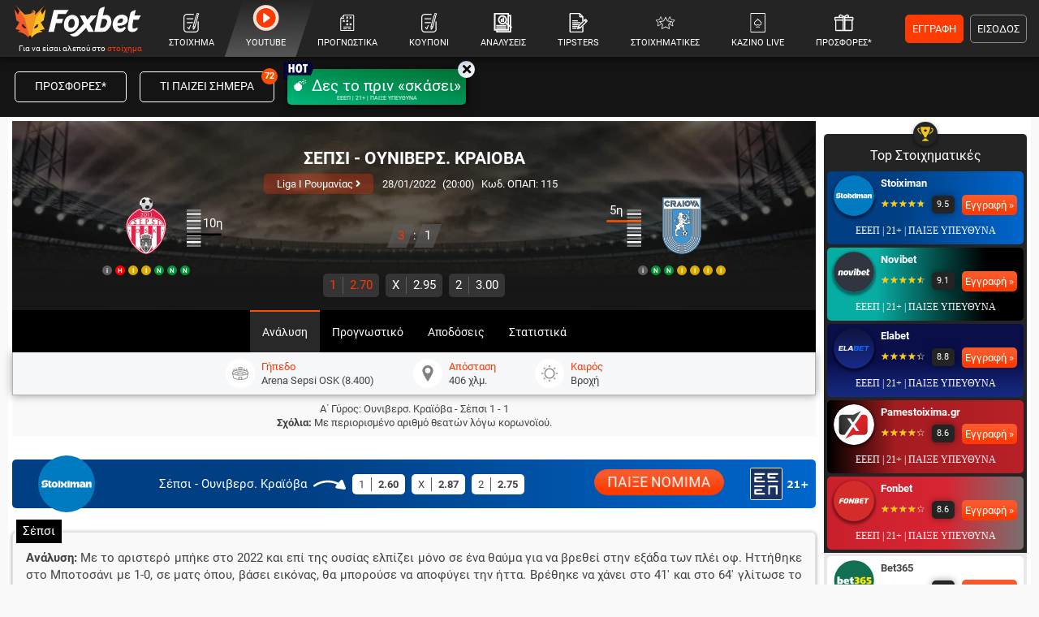

--- FILE ---
content_type: text/html; charset=utf-8
request_url: https://www.foxbet.gr/prognostika/321548-sepsi-ounibers-kraioba
body_size: 49054
content:
<!DOCTYPE html>
<!--[if lt IE 7 ]><html class="ie ie6" lang="el" xml:lang="el"> <![endif]-->
<!--[if IE 7 ]><html class="ie ie7" lang="el" xml:lang="el"> <![endif]-->
<!--[if IE 8 ]><html class="ie ie8" lang="el" xml:lang="el"> <![endif]-->
<!--[if (gte IE 9)|!(IE)]><!-->
<html dir="ltr" xml:lang="el" lang="el">

<head prefix="og: https://ogp.me/ns#">
			<!-- Google Tag Manager -->
		<script>(function(w,d,s,l,i){w[l]=w[l]||[];w[l].push({'gtm.start':
		new Date().getTime(),event:'gtm.js'});var f=d.getElementsByTagName(s)[0],
		j=d.createElement(s),dl=l!='dataLayer'?'&l='+l:'';j.async=true;j.src=
		'https://www.googletagmanager.com/gtm.js?id='+i+dl;f.parentNode.insertBefore(j,f);
		})(window,document,'script','dataLayer','GTM-MJ6MXTWM');</script>
		<!-- End Google Tag Manager -->
	
	<meta charset="utf-8">
	<meta name="viewport" content="width=device-width, initial-scale=1.0, maximum-scale=3.0, user-scalable=yes, shrink-to-fit=no">

	<base href="https://www.foxbet.gr/">

	<script data-schema="Organization" type="application/ld+json">
		{
			"@context": "https://schema.org",
			"@type": "Organization",
			"name": "Foxbet.gr",
			"url": "https://www.foxbet.gr",
			"logo": {
				"@type": "ImageObject",
				"url": "https://www.foxbet.gr/assets/img/logo_foxbet_new.png",
				"height": 70,
				"width": 160
			},
			"sameAs": ["https://www.facebook.com/Foxbet.gr","https://twitter.com/foxbet_gr","https://www.instagram.com/foxbet.gr/","https://www.tiktok.com/@foxbetgr","https://t.me/foxbetgr","https://www.youtube.com/channel/UCzuAvLVHGfA9LSDYzjkxfJQ"]
		}
	</script>

	<title>ΣΕΠΣΙ - ΟΥΝΙΒΕΡΣ. ΚΡΑΙΟΒΑ (28/01/22) | ΠΡΟΓΝΩΣΤΙΚΑ - ΣΤΟΙΧΗΜΑ - ΑΝΑΛΥΣΗ</title>
<meta content="ΣΕΠΣΙ - ΟΥΝΙΒΕΡΣ. ΚΡΑΙΟΒΑ | Προγνωστικά | Αναλύσεις | Αποδόσεις | Φόρμα | Στατιστικά | Βαθμολογία | Προϊστορία" name="description">
<meta content="Foxbet.gr" property="og:site_name">
<meta content="ΣΕΠΣΙ - ΟΥΝΙΒΕΡΣ. ΚΡΑΙΟΒΑ (28/01/22) | ΠΡΟΓΝΩΣΤΙΚΑ - ΣΤΟΙΧΗΜΑ - ΑΝΑΛΥΣΗ" property="og:title">
<meta content="ΣΕΠΣΙ - ΟΥΝΙΒΕΡΣ. ΚΡΑΙΟΒΑ | Προγνωστικά | Αναλύσεις | Αποδόσεις | Φόρμα | Στατιστικά | Βαθμολογία | Προϊστορία" property="og:description">
<meta content="https://www.foxbet.gr/prognostika/321548-sepsi-ounibers-kraioba" property="og:url">
<meta content="el_GR" property="og:locale">
<meta content="https://www.foxbet.gr/prognostika/321548-sepsi-ounibers-kraioba" name="twitter:url">
<meta content="ΣΕΠΣΙ - ΟΥΝΙΒΕΡΣ. ΚΡΑΙΟΒΑ (28/01/22) | ΠΡΟΓΝΩΣΤΙΚΑ - ΣΤΟΙΧΗΜΑ - ΑΝΑΛΥΣΗ" name="twitter:title">
<meta content="ΣΕΠΣΙ - ΟΥΝΙΒΕΡΣ. ΚΡΑΙΟΒΑ | Προγνωστικά | Αναλύσεις | Αποδόσεις | Φόρμα | Στατιστικά | Βαθμολογία | Προϊστορία" name="twitter:description">
<link rel="canonical" href="https://www.foxbet.gr/prognostika/321548-sepsi-ounibers-kraioba">
<meta content="1200" property="og:image:width">
<meta content="628" property="og:image:height">
<meta content="@foxbet_gr" name="twitter:site">
<meta content="@foxbet_gr" name="twitter:creator">
<meta property="og:image" content="https://www.foxbet.gr/cdn-cgi/image/quality=100,fit=crop,width=1200,height=628/media/original_images/a-rouanias-prognostika_foxbet.jpg">
<meta property="og:image:type" content="image/jpeg">
<meta name="twitter:image" content="https://www.foxbet.gr/cdn-cgi/image/quality=100,fit=crop,width=1200,height=628/media/original_images/a-rouanias-prognostika_foxbet.jpg">
<!-- Additional OG:meta -->
<meta content="article" property="og:type">
<meta property="article:publisher" content="https://www.facebook.com/Foxbet.gr"/>
<meta property="article:section" content="Liga I Ρουμανίας"/>
<meta property="og:updated_time" content="2022-01-27T23:25:01+0200"/>
<meta property="article:published_time" content="2022-01-27T23:25:01+0200"/>
<meta property="article:modified_time" content="2022-01-27T21:25:01+0200"/>
<!-- Additional Twitter:meta -->
<meta content="summary_large_image" name="twitter:card">
<meta name="news_keywords" content="Liga I Ρουμανίας, ανάλυση αγώνα, προγνωστικό"/>
<script data-schema="NewsArticle" type="application/ld+json">{"@context":"https://schema.org","@type":"NewsArticle","description":"ΣΕΠΣΙ - ΟΥΝΙΒΕΡΣ. ΚΡΑΙΟΒΑ | Προγνωστικά | Αναλύσεις | Αποδόσεις | Φόρμα | Στατιστικά | Βαθμολογία | Προϊστορία","image":"https://www.foxbet.gr/cdn-cgi/image/quality=100,fit=crop,width=1200,height=628/media/original_images/a-rouanias-prognostika_foxbet.jpg","mainEntityOfPage":{"@type":"WebPage","url":"https://www.foxbet.gr/prognostika/321548-sepsi-ounibers-kraioba"},"url":"https://www.foxbet.gr/prognostika/321548-sepsi-ounibers-kraioba","alternativeHeadline":"ΣΕΠΣΙ - ΟΥΝΙΒΕΡΣ. ΚΡΑΙΟΒΑ (28\/01\/22) | ΠΡΟΓΝΩΣΤΙΚΑ - ΣΤΟΙΧΗΜΑ - ΑΝΑΛΥΣΗ","author":{"@type":"Organization","name":"Foxbet.gr","url":"https://www.foxbet.gr","logo":{"@type":"ImageObject","url":"https://www.foxbet.gr/assets/img/logo_foxbet_new.png","height":70,"width":160}, "sameAs":["https://www.facebook.com/Foxbet.gr","https://twitter.com/foxbet_gr","https://www.instagram.com/foxbet.gr/","https://www.tiktok.com/@foxbetgr","https://t.me/foxbetgr","https://www.youtube.com/channel/UCzuAvLVHGfA9LSDYzjkxfJQ"]},"dateCreated":"2022-01-27T23:25:01+0200","dateModified":"2022-01-27T21:25:01+0200","datePublished":"2022-01-27T23:25:01+0200","genre":"Liga I Ρουμανίας","headline":"ΣΕΠΣΙ - ΟΥΝΙΒΕΡΣ. ΚΡΑΙΟΒΑ (28\/01\/22) | ΠΡΟΓΝΩΣΤΙΚΑ - ΣΤΟΙΧΗΜΑ - ΑΝΑΛΥΣΗ","keywords":"Liga I Ρουμανίας, ανάλυση αγώνα, προγνωστικό","publisher":{"@type":"Organization","name":"Foxbet.gr","url":"https://www.foxbet.gr","logo":{"@type":"ImageObject","url":"https://www.foxbet.gr/assets/img/logo_foxbet_new.png","height":70,"width":160}, "sameAs":["https://www.facebook.com/Foxbet.gr","https://twitter.com/foxbet_gr","https://www.instagram.com/foxbet.gr/","https://www.tiktok.com/@foxbetgr","https://t.me/foxbetgr","https://www.youtube.com/channel/UCzuAvLVHGfA9LSDYzjkxfJQ"]},"articleBody":"Ανάλυση γηπεδούχου: Με το αριστερό μπήκε στο 2022 και επί της ουσίας ελπίζει μόνο σε ένα θαύμα για να βρεθεί στην εξάδα των πλέι οφ. Ηττήθηκε στο Μποτοσάνι με 1-0, σε ματς&nbsp;όπου, βάσει εικόνας, θα μπορούσε να αποφύγει την ήττα. Βρέθηκε να χάνει στο 41' και στο 64' γλίτωσε το 2-0. Άγγιξε το 1-1 με τον Γκολόφκα στο 68' και στο 74'. Στο 78' σώθηκε από το δοκάρι και στο 90+2' είδε τον Μιτρέα να αστοχεί από πλεονεκτική θέση. Έτσι τερματίστηκε αήττητο δέκα αγώνων σε πρωτάθλημα και Κύπελλο και είναι, πλέον, στο -9 από την 6η Φαρούλ, αλλά και την αποψινή της αντίπαλο. Δεν φαίνεται να προκύπτει κάποιο ιδιαίτερο πρόβλημα στους γηπεδούχους.\r\n\\r\\nΑνάλυση φιλοξενούμενου: Επιτέλους νίκησε. Έπειτα από σερί επτά αγωνιστικών χωρίς τρίποντο που την είχε φέρει σε δύσκολη θέση στη μάχη της εξάδας, το «γύρισε». Ξεκίνησε με το τρίποντο το 2022 επί της Ραπίντ, με 1-0, με γκολ του Κόλγιτς στο 5' και θα μπορούσε να σκοράρει τουλάχιστον άλλη μία φορά, με δεδομένες τις κλασικές ευκαιρίες που είχε στο 10' ο σκόρερ και στο 66' ο Καμπάνου. Όσο για την άμυνά της, απειλήθηκε απειροελάχιστα. Έτσι με το τρίποντο αυτό πήρε ανάσα στη μάχη της εξάδας και βλέπει το μέλλον με μεγαλύτερη αισιοδοξία. Πολύ πιθανή η επιστροφή των Νίστορ και Τρίκα που ήταν σε καραντίνα λόγω κορωνοϊού. Παραμένουν εκτός οι τραυματίες Κοντέ, Γκαμάν, Ρόγκουλιτς και Χουρί.\r\n\\r\\nΕκτίμηση: Λογικό το ισορροπημένο σετ, με δεδομένο πως η Σέπσι θα παίξει ένα από τα τελευταία της χαρτιά για την εξάδα. Έχει ψυχολογία από την άλλη η Κραϊόβα μετά το τρίποντο επί της Ραπίντ. Θα λέγαμε πως είναι κλασικό ματς για πάσο.\r\n","about": {"@type": "SportsEvent","name": "ΣΕΠΣΙ - ΟΥΝΙΒΕΡΣ. ΚΡΑΙΟΒΑ","startDate": "2022-01-28T20:00:00+0200","endDate": "2022-01-28T21:40:00+0200","sport": "Soccer","homeTeam": {"@type":"SportsTeam","name": "ΣΕΠΣΙ"},"awayTeam": {"@type":"SportsTeam","name": "ΟΥΝΙΒΕΡΣ. ΚΡΑΙΟΒΑ"},"competitor": [{"@type":"SportsTeam","name": "ΣΕΠΣΙ"},{"@type": "SportsTeam","name": "ΟΥΝΙΒΕΡΣ. ΚΡΑΙΟΒΑ"}],"url": "https://www.foxbet.gr/prognostika/321548-sepsi-ounibers-kraioba","location": {"@type":"Place","name": "Arena Sepsi OSK (8.400)","address": "Arena Sepsi OSK (8.400)"},"eventAttendanceMode": "https://schema.org/OfflineEventAttendanceMode","eventStatus": "https://schema.org/EventScheduled"}}</script>
<meta content="index, follow, max-image-preview:large, max-snippet:-1, max-video-preview:-1" name="robots">			
	<meta name="application-name" content="foxbet.gr" />
	<link rel="apple-touch-icon" sizes="57x57" href="https://www.foxbet.gr/foxbet-apple-icon-57x57.png">
	<link rel="apple-touch-icon" sizes="60x60" href="https://www.foxbet.gr/foxbet-apple-icon-60x60.png">
	<link rel="apple-touch-icon" sizes="72x72" href="https://www.foxbet.gr/foxbet-apple-icon-72x72.png">
	<link rel="apple-touch-icon" sizes="76x76" href="https://www.foxbet.gr/foxbet-apple-icon-76x76.png">
	<link rel="apple-touch-icon" sizes="114x114" href="https://www.foxbet.gr/foxbet-apple-icon-114x114.png">
	<link rel="apple-touch-icon" sizes="120x120" href="https://www.foxbet.gr/foxbet-apple-icon-120x120.png">
	<link rel="apple-touch-icon" sizes="144x144" href="https://www.foxbet.gr/foxbet-apple-icon-144x144.png">
	<link rel="apple-touch-icon" sizes="152x152" href="https://www.foxbet.gr/foxbet-apple-icon-152x152.png">
	<link rel="apple-touch-icon" sizes="180x180" href="https://www.foxbet.gr/foxbet-apple-icon-180x180.png">
	<link rel="icon" type="image/png" sizes="192x192" href="https://www.foxbet.gr/foxbet-android-icon-192x192.png">
	<link rel="icon" type="image/png" sizes="32x32" href="https://www.foxbet.gr/foxbet-favicon-32x32.png">
	<link rel="icon" type="image/png" sizes="96x96" href="https://www.foxbet.gr/foxbet-favicon-96x96.png">
	<link rel="icon" type="image/png" sizes="16x16" href="https://www.foxbet.gr/foxbet-favicon-16x16.png">
	<link rel="manifest" href="https://www.foxbet.gr/manifest.json">
	<meta name="msapplication-TileColor" content="#ff0042">
	<meta name="msapplication-TileImage" content="https://www.foxbet.gr/foxbet-ms-icon-144x144.png">
	<meta name="theme-color" content="#ff0042">



		<link rel="preload" href="https://www.foxbet.gr/assets/fonts/rbnormal_400_greek.woff2" as="font" type="font/woff2" crossorigin>
	<link rel="preload" href="https://www.foxbet.gr/assets/fonts/rbnormal_400_greek_ext.woff2" as="font" type="font/woff2" crossorigin>
	<link rel="preload" href="https://www.foxbet.gr/assets/fonts/rbnormal_400_latin.woff2" as="font" type="font/woff2" crossorigin>
		<link rel="preload" href="https://www.foxbet.gr/assets/fonts/rbnormal_700_greek.woff2" as="font" type="font/woff2" crossorigin>
	<link rel="preload" href="https://www.foxbet.gr/assets/fonts/rbnormal_700_greek_ext.woff2" as="font" type="font/woff2" crossorigin>
	<link rel="preload" href="https://www.foxbet.gr/assets/fonts/rbnormal_700_latin.woff2" as="font" type="font/woff2" crossorigin>
			<link rel="preload" href="https://www.foxbet.gr/assets/webfonts/fa-solid-900-fx2.woff2" as="font" type="font/woff2" crossorigin>

		<style>
				@font-face {
			font-family: 'Roboto';
			font-style: normal;
			font-weight: 400;
			font-display: swap;
			src: url(https://www.foxbet.gr/assets/fonts/rbnormal_400_greek.woff2) format('woff2');
			unicode-range: U+0370-03FF
		}

		@font-face {
			font-family: 'Roboto';
			font-style: normal;
			font-weight: 400;
			font-display: swap;
			src: url(https://www.foxbet.gr/assets/fonts/rbnormal_400_greek_ext.woff2) format('woff2');
			unicode-range: U+1F00-1FFF
		}

		@font-face {
			font-family: 'Roboto';
			font-style: normal;
			font-weight: 400;
			font-display: swap;
			src: url(https://www.foxbet.gr/assets/fonts/rbnormal_400_latin.woff2) format('woff2');
			unicode-range: U+0000-00FF, U+0131, U+0152-0153, U+02BB-02BC, U+02C6, U+02DA, U+02DC, U+2000-206F, U+2074, U+20AC, U+2122, U+2191, U+2193, U+2212, U+2215, U+FEFF, U+FFFD
		}

		@font-face {
			font-family: 'Roboto';
			font-style: normal;
			font-weight: 700;
			font-display: swap;
			src: url(https://www.foxbet.gr/assets/fonts/rbnormal_700_greek.woff2) format('woff2');
			unicode-range: U+0370-03FF
		}

		@font-face {
			font-family: 'Roboto';
			font-style: normal;
			font-weight: 700;
			font-display: swap;
			src: url(https://www.foxbet.gr/assets/fonts/rbnormal_700_greek_ext.woff2) format('woff2');
			unicode-range: U+1F00-1FFF
		}

		@font-face {
			font-family: 'Roboto';
			font-style: normal;
			font-weight: 700;
			font-display: swap;
			src: url(https://www.foxbet.gr/assets/fonts/rbnormal_700_latin.woff2) format('woff2');
			unicode-range: U+0000-00FF, U+0131, U+0152-0153, U+02BB-02BC, U+02C6, U+02DA, U+02DC, U+2000-206F, U+2074, U+20AC, U+2122, U+2191, U+2193, U+2212, U+2215, U+FEFF, U+FFFD
		}

		@font-face {
			font-family: "Font Awesome 5 Free";
			font-style: normal;
			font-weight: 900;
			font-display: swap;
			src: url(https://www.foxbet.gr/assets/webfonts/fa-solid-900-fx2.woff2) format("woff2")
		}

		.fa,
		.far,
		.fas,
		blockquote p:before,
		blockquote p:after {
			font-family: "Font Awesome 5 Free"
		}

		.fa,
		.fas,
		blockquote p:before,
		blockquote p:after {
			font-weight: 900
		}
		
		.eeep_text{color:#1A3362!important;font-family:Verdana!important;font-size:9.2pt!important;line-height:14pt;}
		.eeep_text_white{color:#fff!important;font-family:Verdana!important;font-size:9.2pt!important;line-height:14pt;}
		.eeep_bg{background:#1A3362!important;font-family:Verdana!important;font-size:9.2pt!important;line-height:14pt;}
		.eeep_bg_big{background:#1A3362!important;font-family:Verdana!important;font-size:12pt!important;line-height:20pt;}
        /*!
 * Bootstrap v4.6.0 (https://getbootstrap.com/)
 * Copyright 2011-2021 The Bootstrap Authors
 * Copyright 2011-2021 Twitter, Inc.
 * Licensed under MIT (https://github.com/twbs/bootstrap/blob/main/LICENSE)
 */
 :root{--blue:#007bff;--indigo:#6610f2;--purple:#6f42c1;--pink:#e83e8c;--red:#dc3545;--orange:#fd7e14;--yellow:#ffc107;--green:#28a745;--teal:#20c997;--cyan:#17a2b8;--white:#fff;--gray:#6c757d;--gray-dark:#343a40;--primary:#007bff;--secondary:#6c757d;--success:#28a745;--info:#17a2b8;--warning:#ffc107;--danger:#dc3545;--light:#f8f9fa;--dark:#343a40;--breakpoint-xs:0;--breakpoint-sm:576px;--breakpoint-md:768px;--breakpoint-lg:992px;--breakpoint-xl:1200px;--font-family-sans-serif:-apple-system, BlinkMacSystemFont, "Segoe UI", Roboto, "Helvetica Neue", Arial, "Noto Sans", "Liberation Sans", sans-serif, "Apple Color Emoji", "Segoe UI Emoji", "Segoe UI Symbol", "Noto Color Emoji";--font-family-monospace:SFMono-Regular, Menlo, Monaco, Consolas, "Liberation Mono", "Courier New", monospace}*,*::before,*::after{box-sizing:border-box}hr{box-sizing:content-box;height:0;overflow:visible}p{margin-top:0;margin-bottom:1rem}b,strong{font-weight:bolder}small{font-size:80%}sub,sup{position:relative;font-size:75%;line-height:0;vertical-align:baseline}sub{bottom:-.25em}sup{top:-.5em}a{color:#007bff;text-decoration:none;background-color:#fff0}a:hover{color:#0056b3;text-decoration:underline}a:not([href]):not([class]){color:inherit;text-decoration:none}a:not([href]):not([class]):hover{color:inherit;text-decoration:none}img{vertical-align:middle;border-style:none}svg{overflow:hidden;vertical-align:middle}button{border-radius:0}button:focus:not(:focus-visible){outline:0}input,button,select,optgroup,textarea{margin:0;font-family:inherit;font-size:inherit;line-height:inherit}button,input{overflow:visible}button,select{text-transform:none}[role="button"]{cursor:pointer}select{word-wrap:normal}button,[type="button"],[type="reset"],[type="submit"]{-webkit-appearance:button}input[type="radio"],input[type="checkbox"]{box-sizing:border-box;padding:0}textarea{overflow:auto;resize:vertical}[hidden]{display:none!important}hr{margin-top:1rem;margin-bottom:1rem;border:0;border-top:1px solid rgb(0 0 0 / .1)}small,.small{font-size:80%;font-weight:400}.img-fluid{max-width:100%;height:auto}.rounded{border-radius:0.25rem!important}.container,.container-fluid,.container-sm,.container-md,.container-lg,.container-xl{width:100%;padding-right:0;padding-left:0;margin-right:auto;margin-left:auto}@media (min-width:576px){.container,.container-sm{max-width:100%;padding-left:0!important;padding-right:0!important}}@media (min-width:768px){.container,.container-sm,.container-md{max-width:100%;padding-left:5px!important;padding-right:5px!important}}@media (min-width:992px){.container,.container-sm,.container-md,.container-lg{max-width:100%;padding-left:5px!important;padding-right:5px!important}}@media (min-width:1200px){.container,.container-sm,.container-md,.container-lg,.container-xl{max-width:100%;padding-left:5px!important;padding-right:5px!important}}.skins-cont{display:none}@media (min-width:1280px){.skins-cont{display:block}.container{width:1260px;max-width:1260px}}.row{display:-ms-flexbox;display:flex;-ms-flex-wrap:wrap;flex-wrap:wrap;margin-right:-15px;margin-left:-15px}.no-gutters{margin-right:0;margin-left:0}.no-gutters>.col,.no-gutters>[class*="col-"]{padding-right:0;padding-left:0}.col-1,.col-2,.col-3,.col-4,.col-5,.col-6,.col-7,.col-8,.col-9,.col-10,.col-11,.col-12,.col,.col-auto,.col-sm-1,.col-sm-2,.col-sm-3,.col-sm-4,.col-sm-5,.col-sm-6,.col-sm-7,.col-sm-8,.col-sm-9,.col-sm-10,.col-sm-11,.col-sm-12,.col-sm,.col-sm-auto,.col-md-1,.col-md-2,.col-md-3,.col-md-4,.col-md-45,.col-md-5,.col-md-6,.col-md-7,.col-md-8,.col-md-9,.col-md-10,.col-md-11,.col-md-12,.col-md,.col-md-auto,.col-lg-1,.col-lg-2,.col-lg-3,.col-lg-4,.col-lg-45,.col-lg-5,.col-lg-6,.col-lg-7,.col-lg-8,.col-lg-9,.col-lg-10,.col-lg-11,.col-lg-12,.col-lg,.col-lg-auto,.col-xl-1,.col-xl-2,.col-xl-3,.col-xl-4,.col-xl-5,.col-xl-6,.col-xl-7,.col-xl-8,.col-xl-9,.col-xl-10,.col-xl-11,.col-xl-12,.col-xl,.col-xl-auto{position:relative;width:100%;padding-right:15px;padding-left:15px}.col{-ms-flex-preferred-size:0;flex-basis:0%;-ms-flex-positive:1;flex-grow:1;max-width:100%}.col-auto{-ms-flex:0 0 auto;flex:0 0 auto;width:auto;max-width:100%}.col-1{-ms-flex:0 0 8.333333%;flex:0 0 8.333333%;max-width:8.333333%}.col-2{-ms-flex:0 0 16.666667%;flex:0 0 16.666667%;max-width:16.666667%}.col-3{-ms-flex:0 0 25%;flex:0 0 25%;max-width:25%}.col-4{-ms-flex:0 0 33.333333%;flex:0 0 33.333333%;max-width:33.333333%}.col-5{-ms-flex:0 0 41.666667%;flex:0 0 41.666667%;max-width:41.666667%}.col-6{-ms-flex:0 0 50%;flex:0 0 50%;max-width:50%}.col-7{-ms-flex:0 0 58.333333%;flex:0 0 58.333333%;max-width:58.333333%}.col-8{-ms-flex:0 0 66.666667%;flex:0 0 66.666667%;max-width:66.666667%}.col-9{-ms-flex:0 0 75%;flex:0 0 75%;max-width:75%}.col-10{-ms-flex:0 0 83.333333%;flex:0 0 83.333333%;max-width:83.333333%}.col-11{-ms-flex:0 0 91.666667%;flex:0 0 91.666667%;max-width:91.666667%}.col-12{-ms-flex:0 0 100%;flex:0 0 100%;max-width:100%}.order-1{-ms-flex-order:1;order:1}.order-2{-ms-flex-order:2;order:2}.order-3{-ms-flex-order:3;order:3}@media (min-width:576px){.col-sm-6{-ms-flex:0 0 50%;flex:0 0 50%;max-width:50%}}@media (min-width:768px){.col-md-2{-ms-flex:0 0 16.666667%;flex:0 0 16.666667%;max-width:16.666667%}.col-md-3{-ms-flex:0 0 25%;flex:0 0 25%;max-width:25%}.col-md-4{-ms-flex:0 0 33.333333%;flex:0 0 33.333333%;max-width:33.333333%}.col-md-45{-ms-flex:0 0 37%;flex:0 0 37%;max-width:37%}.col-md-5{-ms-flex:0 0 41.666667%;flex:0 0 41.666667%;max-width:41.666667%}.col-md-6{-ms-flex:0 0 50%;flex:0 0 50%;max-width:50%}.col-md-7{-ms-flex:0 0 58.333333%;flex:0 0 58.333333%;max-width:58.333333%}.col-md-11{-ms-flex:0 0 91.666667%;flex:0 0 91.666667%;max-width:91.666667%}.col-md-8{-ms-flex:0 0 66.666667%;flex:0 0 66.666667%;max-width:66.666667%}.col-md-9{-ms-flex:0 0 75%;flex:0 0 75%;max-width:75%}.col-md-10{-ms-flex:0 0 83.333333%;flex:0 0 83.333333%;max-width:83.333333%}.order-md-1{-ms-flex-order:1;order:1}.order-md-2{-ms-flex-order:2;order:2}.order-md-3{-ms-flex-order:3;order:3}}@media (min-width:992px){.col-lg-2{-ms-flex:0 0 16.666667%;flex:0 0 16.666667%;max-width:16.666667%}.col-lg-3{-ms-flex:0 0 25%;flex:0 0 25%;max-width:25%}.col-lg-4{-ms-flex:0 0 33.333333%;flex:0 0 33.333333%;max-width:33.333333%}.col-lg-45{-ms-flex:0 0 37%;flex:0 0 37%;max-width:37%}.col-lg-5{-ms-flex:0 0 41.666667%;flex:0 0 41.666667%;max-width:41.666667%}.col-lg-6{-ms-flex:0 0 50%;flex:0 0 50%;max-width:50%}.col-lg-7{-ms-flex:0 0 58.333333%;flex:0 0 58.333333%;max-width:58.333333%}.col-lg-8{-ms-flex:0 0 66.666667%;flex:0 0 66.666667%;max-width:66.666667%}.col-lg-9{-ms-flex:0 0 75%;flex:0 0 75%;max-width:75%}.col-lg-12{-ms-flex:0 0 100%;flex:0 0 100%;max-width:100%}}@media (min-width:1200px){.col-xl-3{-ms-flex:0 0 25%;flex:0 0 25%;max-width:25%}.col-xl-7{-ms-flex:0 0 58.333333%;flex:0 0 58.333333%;max-width:58.333333%}.col-xl-5{-ms-flex:0 0 41.666667%;flex:0 0 41.666667%;max-width:41.666667%}.col-xl-8{-ms-flex:0 0 66.666667%;flex:0 0 66.666667%;max-width:66.666667%}}.form-control{display:block;width:100%;height:calc(1.5em + 0.75rem + 2px);padding:.375rem .75rem;font-size:1rem;font-weight:400;line-height:1.5;color:#495057;background-color:#fff;background-clip:padding-box;border:1px solid #ced4da;border-radius:.25rem;transition:border-color 0.15s ease-in-out,box-shadow 0.15s ease-in-out}@media (prefers-reduced-motion:reduce){.form-control{transition:none}}select.form-control[size],select.form-control[multiple]{height:auto}textarea.form-control{height:auto}.btn{display:inline-block;font-weight:400;color:#212529;text-align:center;vertical-align:middle;-webkit-user-select:none;-moz-user-select:none;-ms-user-select:none;user-select:none;background-color:#fff0;border:1px solid #fff0;padding:.375rem .75rem;font-size:1rem;line-height:1.5;border-radius:.25rem;transition:color 0.15s ease-in-out,background-color 0.15s ease-in-out,border-color 0.15s ease-in-out,box-shadow 0.15s ease-in-out}@media (prefers-reduced-motion:reduce){.btn{transition:none}}.btn:hover{color:#212529;text-decoration:none}.btn:focus,.btn.focus{outline:0;box-shadow:0 0 0 .2rem rgb(0 123 255 / .25)}.collapse:not(.show){display:none}.collapsing{position:relative;height:0;overflow:hidden;transition:height 0.35s ease}@media (prefers-reduced-motion:reduce){.collapsing{transition:none}}.dropup,.dropright,.dropdown,.dropleft{position:relative}.dropdown-toggle{white-space:nowrap}.dropdown-toggle::after{display:inline-block;margin-left:.255em;vertical-align:.255em;content:"";border-top:.3em solid;border-right:.3em solid #fff0;border-bottom:0;border-left:.3em solid #fff0}.dropdown-toggle:empty::after{margin-left:0}.dropdown-menu:not(.datepicker-dropdown){right:0!important;left:unset!important;top:100%!important}.dropdown-menu{position:absolute;transform:none!important;z-index:1000;display:none;float:left;padding:.5rem 0;margin:.125rem 0 0;font-size:1rem;color:#212529;text-align:left;list-style:none;background-color:#fff;background-clip:padding-box;border:1px solid rgb(0 0 0 / .15);border-radius:.25rem}.dropdown-menu[x-placement^="top"],.dropdown-menu[x-placement^="right"],.dropdown-menu[x-placement^="bottom"],.dropdown-menu[x-placement^="left"]{right:auto;bottom:auto}.dropdown-divider{height:0;margin:.5rem 0;overflow:hidden;border-top:1px solid #e9ecef}.dropdown-item{display:block;width:100%;padding:.25rem 1.5rem;clear:both;font-weight:400;color:#212529;text-align:inherit;white-space:nowrap;background-color:#fff0;border:0}.dropdown-item:hover,.dropdown-item:focus{color:#16181b;text-decoration:none;background-color:#e9ecef}.dropdown-item.active,.dropdown-item:active{color:#fff;text-decoration:none;background-color:#007bff}.dropdown-item.disabled,.dropdown-item:disabled{color:#adb5bd;pointer-events:none;background-color:#fff0}.dropdown-menu.show{display:block}.tab-content>.tab-pane{display:none}.tab-content>.active{display:block}.modal{position:fixed;top:0;left:0;z-index:9999999;display:none;width:100%;height:100%;overflow:hidden;outline:0}.border{border:1px solid #dee2e6!important}.border-top{border-top:1px solid #dee2e6!important}.border-right{border-right:1px solid #dee2e6!important}.border-bottom{border-bottom:1px solid #dee2e6!important}.border-left{border-left:1px solid #dee2e6!important}.border-0{border:0!important}.border-top-0{border-top:0!important}.border-right-0{border-right:0!important}.border-bottom-0{border-bottom:0!important}.border-left-0{border-left:0!important}.rounded{border-radius:0.25rem!important}.rounded-circle{border-radius:50%!important}.rounded-pill{border-radius:50rem!important}.rounded-0{border-radius:0!important}.clearfix::after{display:block;clear:both;content:""}.d-none{display:none!important}.d-inline{display:inline!important}.d-inline-block{display:inline-block!important}.d-block{display:block!important}.d-flex{display:-ms-flexbox!important;display:flex!important}.d-inline-flex{display:-ms-inline-flexbox!important;display:inline-flex!important}@media (min-width:768px){.d-md-none{display:none!important}.d-md-inline{display:inline!important}.d-md-inline-block{display:inline-block!important}.d-md-table-cell{display:table-cell!important}.d-md-block{display:block!important}.d-md-flex{display:-ms-flexbox!important;display:flex!important}}@media (min-width:992px){.d-lg-none{display:none!important}.d-lg-inline{display:inline!important}.d-lg-inline-block{display:inline-block!important}.d-lg-block{display:block!important}.d-lg-flex{display:-ms-flexbox!important;display:flex!important}.order-lg-1{-ms-flex-order:1;order:1}.order-lg-2{-ms-flex-order:2;order:2}.order-lg-3{-ms-flex-order:3;order:3}}@media (min-width:1200px){.d-xl-none{display:none!important}.d-xl-block{display:block!important}.d-xl-flex{display:-ms-flexbox!important;display:flex!important}.d-xl-inline-block{display:inline-block!important}.order-xl-1{-ms-flex-order:1;order:1}.order-xl-2{-ms-flex-order:2;order:2}}.embed-responsive{position:relative;display:block;width:100%;padding:0;overflow:hidden}.embed-responsive::before{display:block;content:""}.embed-responsive .embed-responsive-item,.embed-responsive iframe,.embed-responsive embed,.embed-responsive object,.embed-responsive video{position:absolute;top:0;bottom:0;left:0;width:100%;height:100%;border:0}.embed-responsive-21by9::before{padding-top:42.857143%}.embed-responsive-16by9::before{padding-top:56.25%}.embed-responsive-4by3::before{padding-top:75%}.embed-responsive-1by1::before{padding-top:100%}.flex-row{-ms-flex-direction:row!important;flex-direction:row!important}.flex-column{-ms-flex-direction:column!important;flex-direction:column!important}.flex-fill{-ms-flex:1 1 auto!important;flex:1 1 auto!important}.flex-grow-0{-ms-flex-positive:0!important;flex-grow:0!important}.flex-grow-1{-ms-flex-positive:1!important;flex-grow:1!important}.flex-shrink-0{-ms-flex-negative:0!important;flex-shrink:0!important}.flex-shrink-1{-ms-flex-negative:1!important;flex-shrink:1!important}.justify-content-start{-ms-flex-pack:start!important;justify-content:flex-start!important}.justify-content-end{-ms-flex-pack:end!important;justify-content:flex-end!important}.justify-content-center{-ms-flex-pack:center!important;justify-content:center!important}.justify-content-between{-ms-flex-pack:justify!important;justify-content:space-between!important}.justify-content-around{-ms-flex-pack:distribute!important;justify-content:space-around!important}.align-items-start{-ms-flex-align:start!important;align-items:flex-start!important}.align-items-end{-ms-flex-align:end!important;align-items:flex-end!important}.align-items-center{-ms-flex-align:center!important;align-items:center!important}.align-items-baseline{-ms-flex-align:baseline!important;align-items:baseline!important}.align-items-stretch{-ms-flex-align:stretch!important;align-items:stretch!important}.align-content-start{-ms-flex-line-pack:start!important;align-content:flex-start!important}.align-content-end{-ms-flex-line-pack:end!important;align-content:flex-end!important}.align-content-center{-ms-flex-line-pack:center!important;align-content:center!important}.align-content-between{-ms-flex-line-pack:justify!important;align-content:space-between!important}.align-content-around{-ms-flex-line-pack:distribute!important;align-content:space-around!important}.align-content-stretch{-ms-flex-line-pack:stretch!important;align-content:stretch!important}.align-self-auto{-ms-flex-item-align:auto!important;align-self:auto!important}.align-self-start{-ms-flex-item-align:start!important;align-self:flex-start!important}.align-self-end{-ms-flex-item-align:end!important;align-self:flex-end!important}.align-self-center{-ms-flex-item-align:center!important;align-self:center!important}.align-self-baseline{-ms-flex-item-align:baseline!important;align-self:baseline!important}.align-self-stretch{-ms-flex-item-align:stretch!important;align-self:stretch!important}@media (min-width:768px){.flex-md-row{-ms-flex-direction:row!important;flex-direction:row!important}.flex-md-column{-ms-flex-direction:column!important;flex-direction:column!important}.align-items-md-start{-ms-flex-align:start!important;align-items:flex-start!important}.align-items-md-center{-ms-flex-align:center!important;align-items:center!important}.justify-content-md-center{-ms-flex-pack:center!important;justify-content:center!important}.align-items-md-stretch{-ms-flex-align:stretch!important;align-items:stretch!important}.align-items-md-end{-ms-flex-align:end!important;align-items:flex-end!important}}@media (min-width:992px){.flex-lg-row{-ms-flex-direction:row!important;flex-direction:row!important}.flex-lg-column{-ms-flex-direction:column!important;flex-direction:column!important}.align-items-lg-start{-ms-flex-align:start!important;align-items:flex-start!important}}@media (min-width:1200px){.flex-xl-row{-ms-flex-direction:row!important;flex-direction:row!important}.flex-xl-column{-ms-flex-direction:column!important;flex-direction:column!important}}.float-left{float:left!important}.float-right{float:right!important}.float-none{float:none!important}@media (min-width:768px){.float-md-left{float:left!important}.float-md-right{float:right!important}.float-md-none{float:none!important}}.overflow-auto{overflow:auto!important}.overflow-hidden{overflow:hidden!important}.position-static{position:static!important}.position-relative{position:relative!important}.position-absolute{position:absolute!important}.position-fixed{position:fixed!important}.position-sticky{position:-webkit-sticky!important;position:sticky!important}.w-100{width:100%!important}.h-100{height:100%!important}.mw-100{max-width:100%!important}.mh-100{max-height:100%!important}.m-0{margin:0!important}.mt-m3px{margin-top:-3px!important}.mt-0,.my-0{margin-top:0!important}.mr-0,.mx-0{margin-right:0!important}.mb-0,.my-0{margin-bottom:0!important}.ml-0,.mx-0{margin-left:0!important}.m-1{margin:0.25rem!important}.mt-5px{margin-top:5px!important}.mt-1,.my-1{margin-top:0.25rem!important}.mr-1,.mx-1{margin-right:0.25rem!important}.mb-1,.my-1{margin-bottom:0.25rem!important}.ml-1,.mx-1{margin-left:0.25rem!important}.m-2{margin:0.5rem!important}.mt-2,.my-2{margin-top:0.5rem!important}.ml-1px{margin-left:1px!important}.mr-1px{margin-right:1px!important}.ml-2px{margin-left:2px!important}.mr-2px{margin-right:2px!important}.mr-2,.mx-2{margin-right:0.5rem!important}.mb-2,.my-2{margin-bottom:0.5rem!important}.ml-2,.mx-2{margin-left:0.5rem!important}.m-3{margin:1rem!important}.mt-3,.my-3{margin-top:1rem!important}.mr-3,.mx-3{margin-right:1rem!important}.mb-3,.my-3{margin-bottom:1rem!important}.ml-3,.mx-3{margin-left:1rem!important}.m-4{margin:1.5rem!important}.mt-4,.my-4{margin-top:1.5rem!important}.mr-4,.mx-4{margin-right:1.5rem!important}.mb-4,.my-4{margin-bottom:1.5rem!important}.ml-4,.mx-4{margin-left:1.5rem!important}.m-5{margin:3rem!important}.mt-5,.my-5{margin-top:3rem!important}.mr-5,.mx-5{margin-right:3rem!important}.mb-5,.my-5{margin-bottom:3rem!important}.ml-5,.mx-5{margin-left:3rem!important}.p-0{padding:0!important}.pt-0,.py-0{padding-top:0!important}.pr-0,.px-0{padding-right:0!important}.pb-5px{padding-bottom:5px!important}.pb-0,.py-0{padding-bottom:0!important}.pl-0,.px-0{padding-left:0!important}.p-1{padding:0.25rem!important}.pt-1,.py-1{padding-top:0.25rem!important}.pr-1,.px-1{padding-right:0.25rem!important}.pb-1,.py-1{padding-bottom:0.25rem!important}.pl-1,.px-1{padding-left:0.25rem!important}.p-2{padding:0.5rem!important}.pt-2,.py-2{padding-top:0.5rem!important}.pr-2,.px-2{padding-right:0.5rem!important}.pb-2,.py-2{padding-bottom:0.5rem!important}.pl-2,.px-2{padding-left:0.5rem!important}.p-3{padding:1rem!important}.pt-3,.py-3{padding-top:1rem!important}.pr-3,.px-3{padding-right:1rem!important}.pb-3,.py-3{padding-bottom:1rem!important}.pl-3,.px-3{padding-left:1rem!important}.p-4{padding:1.5rem!important}.pt-4,.py-4{padding-top:1.5rem!important}.pr-4,.px-4{padding-right:1.5rem!important}.pb-4,.py-4{padding-bottom:1.5rem!important}.pl-4,.px-4{padding-left:1.5rem!important}.p-5{padding:3rem!important}.pt-5,.py-5{padding-top:3rem!important}.pr-5,.px-5{padding-right:3rem!important}.pb-5,.py-5{padding-bottom:3rem!important}.pl-5,.px-5{padding-left:3rem!important}.mt-n3,.my-n3{margin-top:-1rem!important}.mr-n1,.mx-n1{margin-right:-0.25rem!important}.m-auto{margin:auto!important}.mt-auto,.my-auto{margin-top:auto!important}.mr-auto,.mx-auto{margin-right:auto!important}.mb-auto,.my-auto{margin-bottom:auto!important}.ml-auto,.mx-auto{margin-left:auto!important}@media (min-width:576px){.d-sm-none{display:none!important}.d-sm-block{display:block!important}.mt-sm-2,.my-sm-2{margin-top:0.5rem!important}.pr-sm-4,.px-sm-4{padding-right:1.5rem!important}.pl-sm-4,.px-sm-4{padding-left:1.5rem!important}}@media (min-width:768px){.mr-md-0,.mx-md-0{margin-right:0!important}.ml-md-0,.mx-md-0{margin-left:0!important}.mt-md-0,.my-md-0{margin-top:0!important}.mt-md-2,.my-md-2{margin-top:0.5rem!important}.mb-md-2,.my-md-2{margin-bottom:0.5rem!important}.ml-md-5px{margin-left:5px!important}.pt-md-5px{padding-top:5px!important}.mr-md-3,.mx-md-3{margin-right:1rem!important}.ml-md-3,.mx-md-3{margin-left:1rem!important}.pt-md-4,.py-md-4{padding-top:1.5rem!important}.pt-md-3,.py-md-3{padding-top:1rem!important}.pt-md-1,.py-md-1{padding-top:0.25rem!important}.pb-md-1,.py-md-1{padding-bottom:0.25rem!important}.pb-md-3,.py-md-3{padding-bottom:1rem!important}.pt-md-4,.py-md-4{padding-top:1.5rem!important}.pb-md-4,.py-md-4{padding-bottom:1.5rem!important}.pt-md-0,.py-md-0{padding-top:0!important}.pb-md-0,.py-md-0{padding-bottom:0!important}.mt-md-4,.my-md-4{margin-top:1.5rem!important}.mb-md-0,.my-md-0{margin-bottom:0!important}.mb-md-4,.my-md-4{margin-bottom:1.5rem!important}.mr-md-4,.mx-md-4{margin-right:1.5rem!important}.mr-md-5,.mx-md-5{margin-right:3rem!important}.ml-md-5,.mx-md-5{margin-left:3rem!important}.mt-md-5px{margin-top:5px!important}.mt-md-5,.my-md-5{margin-top:3rem!important}.mr-md-1,.mx-md-1{margin-right:0.25rem!important}.ml-md-1,.mx-md-1{margin-left:0.25rem!important}.ml-md-2,.mx-md-2{margin-left:0.5rem!important}.mr-md-2,.mx-md-2{margin-right:0.5rem!important}.mb-md-1,.my-md-1{margin-bottom:0.25rem!important}.pt-md-2,.py-md-2{padding-top:0.5rem!important}.pb-md-2,.py-md-2{padding-bottom:0.5rem!important}.pr-md-0,.px-md-0{padding-right:0!important}.pl-md-0,.px-md-0{padding-left:0!important}.pr-md-4,.px-md-4{padding-right:1.5rem!important}.pr-md-3,.px-md-3{padding-right:1rem!important}.pl-md-3,.px-md-3{padding-left:1rem!important}.pl-md-4,.px-md-4{padding-left:1.5rem!important}.pl-md-5,.px-md-5{padding-left:3rem!important}.mt-md-n3,.my-md-n3{margin-top:-1rem!important}.mt-md-auto,.my-md-auto{margin-top:auto!important}.mb-md-auto,.my-md-auto{margin-bottom:auto!important}.pr-md-2,.px-md-2{padding-right:0.5rem!important}.pl-md-2,.px-md-2{padding-left:0.5rem!important}}@media (min-width:992px){.pr-lg-1,.px-lg-1{padding-right:0.25rem!important}.pl-lg-1,.px-lg-1{padding-left:0.25rem!important}.mr-lg-0,.mx-lg-0{margin-right:0!important}.ml-lg-0,.mx-lg-0{margin-left:0!important}.mt-lg-0,.my-lg-0{margin-top:0!important}.mb-lg-2,.my-lg-2{margin-bottom:0.5rem!important}.mr-lg-2,.mx-lg-2{margin-right:0.5rem!important}.ml-lg-2,.mx-lg-2{margin-left:0.5rem!important}.pt-lg-2,.py-lg-2{padding-top:0.5rem!important}.pb-lg-1,.py-lg-1{padding-bottom:0.25rem!important}.pb-lg-2,.py-lg-2{padding-bottom:0.5rem!important}.mr-lg-3,.mx-lg-3{margin-right:1rem!important}.ml-lg-3,.mx-lg-3{margin-left:1rem!important}.pr-lg-3,.px-lg-3{padding-right:1rem!important}.pl-lg-3,.px-lg-3{padding-left:1rem!important}.pr-lg-4,.px-lg-4{padding-right:1.5rem!important}.pl-lg-4,.px-lg-4{padding-left:1.5rem!important}.mr-lg-4,.mx-lg-4{margin-right:1.5rem!important}.ml-lg-4,.mx-lg-4{margin-left:1.5rem!important}.bbml-lg-5px{margin-left:5px!important}.ml-lg-5px{margin-left:10px!important}.mr-lg-5px{margin-right:10px!important}.mt-lg-auto,.my-lg-auto{margin-top:auto!important}.mt-lg-4,.my-lg-4{margin-top:1.5rem!important}}@media (min-width:1200px){.pt-xl-0,.py-xl-0{padding-top:0!important}.pb-xl-0,.py-xl-0{padding-bottom:0!important}.pt-xl-2,.py-xl-2{padding-top:0.5rem!important}.pb-xl-2,.py-xl-2{padding-bottom:0.5rem!important}.pt-xl-3,.py-xl-3{padding-top:1rem!important}.pb-xl-3,.py-xl-3{padding-bottom:1rem!important}.pr-xl-5,.px-xl-5{padding-right:3rem!important}.pl-xl-5,.px-xl-5{padding-left:3rem!important}.ml-xl-0,.mx-xl-0{margin-left:0!important}.mt-xl-0,.my-xl-0{margin-top:0!important}.mb-xl-3,.my-xl-3{margin-bottom:1rem!important}.mt-xl-4,.my-xl-4{margin-top:1.5rem!important}.mr-xl-2,.mx-xl-2{margin-right:0.5rem!important}.ml-xl-2,.mx-xl-2{margin-left:0.5rem!important}.ml-xl-3,.mx-xl-3{margin-left:1rem!important}.mr-xl-4,.mx-xl-4{margin-right:1.5rem!important}.ml-xl-4,.mx-xl-4{margin-left:1.5rem!important}.mr-xl-5px{margin-right:5px!important}.pl-xl-1,.px-xl-1{padding-left:0.25rem!important}.pr-xl-1,.px-xl-1{padding-right:0.25rem!important}.pr-xl-4,.px-xl-4{padding-right:1.5rem!important}.pl-xl-4,.px-xl-4{padding-left:1.5rem!important}}.text-justify{text-align:justify!important}.text-wrap{white-space:normal!important}.text-nowrap{white-space:nowrap!important}.text-left{text-align:left!important}.text-right{text-align:right!important}.text-center{text-align:center!important}@media (min-width:768px){.text-md-left{text-align:left!important}.text-md-right{text-align:right!important}.text-md-center{text-align:center!important}}.font-weight-normal{font-weight:400!important}.font-weight-bold{font-weight:700!important}.font-weight-bolder{font-weight:bolder!important}.font-italic{font-style:italic!important}.text-decoration-none{text-decoration:none!important}.btn-danger{color:#fff;background-color:#e2402f;border-color:#e2402f}.btn-danger:hover,.btn-danger:focus,.btn-danger.focus{color:#fff;background-color:#c9302c;border-color:#ac2925}.btn-warning{color:#212529;background:linear-gradient(0deg,#fd3a01 16%,#f9592a 76%);border-color:#d58512}.btn-warning:hover,.btn-warning:focus,.btn-warning.focus{color:#212529;background:linear-gradient(0deg,#fd3a01 16%,#f9592a 76%);border-color:#eea236}.btn-info{color:#fff;background-color:#5bc0de;border-color:#46b8da}.btn-info:hover,.btn-info:focus,.btn-info.focus{color:#fff;background-color:#31b0d5;border-color:#269abc}.btn-success{color:#fff;background-color:#20c714;border-color:#20c714}.btn-success:hover,.btn-success:focus,.btn-success.focus{color:#fff;background-color:#1db312;border-color:#1db312}.btn-primary{color:#fff;background-color:#337ab7;border-color:#2e6da4}.btn-primary:hover,.btn-primary:focus,.btn-primary.focus{color:#fff;background-color:#286090;border-color:#204d74}table{border-collapse:collapse}.table-responsive{display:block;width:100%;overflow-x:auto;-webkit-overflow-scrolling:touch}.table-responsive>.table-bordered{border:0}.table{width:100%;margin-bottom:1rem;color:#212529}.table th,.table td{padding:.75rem;vertical-align:top;border-top:1px solid #dee2e6}.table thead th{vertical-align:bottom;border-bottom:2px solid #dee2e6}.table tbody+tbody{border-top:2px solid #dee2e6}.table-sm th,.table-sm td{padding:.3rem}.table-bordered{border:1px solid #dee2e6}.table-bordered th,.table-bordered td{border:1px solid #dee2e6}.table-bordered thead th,.table-bordered thead td{border-bottom-width:2px}.table-striped tbody tr:nth-of-type(odd){background-color:rgb(0 0 0 / .05)}.table-hover tbody tr:hover{color:#212529;background-color:rgb(0 0 0 / .075)}/*!
 * Foxbet CSS
 * Copyright 2021 -- Boubou
 */
html{font-family:sans-serif;line-height:1.15;-webkit-text-size-adjust:100%;-webkit-tap-highlight-color:#fff0}body{margin:0;font-family:'Roboto';font-size:.94rem;font-weight:400;line-height:1.4;color:#fff;text-align:left;background-color:#242424;padding-top:56px}p{text-align:justify}.cursor-hand{cursor:pointer}p a{color:#fe4f00}a:hover{text-decoration:none}.bg-f1f{background:#f1f5f8}.bg-61{background:#616161}.bg-e6{background:#e6e6e6}.bg-24{background:#242424}.bg-16{background:#161616}.bg-14{background:#141414}.bg-2c{background:#2c2c2c}.bg-blueblack{background:#17171d}.bg-semiblack{background:#12191d}.bg-trans5e{background:rgb(94 94 94 / .43)}.bg-trans5e6{background:rgb(94 94 94 / .63)}.bg-lgrey{background:#e8e8e8}.bg-yellow{background:#ffb80c}.bg-f6{background:#f6f6f6}.bg-wh2{background:#f5f7f9}.bg-ecf{background:#ecf0f3}.bg-ef{background:#efefef}.bg-f9{background:#f9f9f9}.bg-f4{background:#f4f4f4}.bg-fa{background:#fafafa}.bg-1d{background:#1d1d1d}.bg-red2{background:#e4091c}.bg-000{background:#000}.bg-fff{background:#fff}.bg-orange{background:#fe4f00}.bg-orange2{background:#f05324}.bg-black{background:#212d33}.bg-5e{background:#5e5e5e}.bg-eee{background:#eee}.bg-f0f0ed{background:#f0f0ed}.bg-ec{background:#ececec}.bg-ee{background:#eee}.bg-dd{background:#ddddde}.bg-f1{background:#f1f1f1}.bg-f5{background:#f5f5f5}.bg-f0{background:#f0f0f0}.bg-f5{background:#f8f9f9}.bg-3c{background:#3c3c3c}.bg-tcs{background:#e4e7eb}.bg-lpink{background:#f0e7e7}.bg-red{background:#fd3a01}.bg-red-hover:hover{background:#fd3a01}.path-hover-red:hover>*{fill:#fd3a01}.bg-e9{background:#e9e9e9}.bg-mdraw{background:#dbab04}.bg-mlose{background:red}.bg-mwin{background:#039436}.bg-de26{background:#dee2e6}.font-3b{color:#3b3b3b}.font-000{color:#000}.font-fff{color:#fff}a.font-fff:hover{color:#fff}button.bg-orange.font-fff:hover{color:#fff}.c12.font-xxs{font-weight:700}a.ltabs-hover:hover{background:#fe4f00;color:#fff}.font-75{color:#757575}.font-mdraw{color:#dbab04}.font-mlose{color:red}.font-mwin{color:#039436}.font-a8{color:#a8a8a8}.font-cd{color:#cdd3d8}.font-fe4{color:#fe4f00}.font-444{color:#444}.font-win{color:#060}.font-win2{color:#060}.bg-win2{background:#060}.font-draw{color:#0a7aec}.font-lose{color:red}.font-lose2{color:red}.bg-lose2{background:red}.font-yellow{color:#fc0}.font-yellow2{color:#f5c403}.font-green2{color:#8bc34a}.font-red2{color:#e4091c}.font-red{color:#f20a1b}.font-orange{color:#ff3705}.font-orange2{color:#f05324}.font-x{color:#c4f20a}.font-92{color:#929292}.font-80{color:gray}.font-green{color:#0da126}.font-7c{color:#7c7a71}.font-5f{color:#5f5f5f}.font-dorange{color:#922809}a.font-5f:hover{color:#333}.font-u{text-decoration:underline}.font-xxs{font-size:50%}.font-xs{font-size:60%}.font-xs7{font-size:70%}.font-0-6{font-size:.6rem}.font-0-7{font-size:.7rem}.font-0-8{font-size:.8rem}.font-0-9{font-size:.9rem}.font-0-94{font-size:.94rem}.font-1{font-size:1rem}.font-1-1{font-size:1.1rem}.font-1-2{font-size:1.2rem}.font-1-3{font-size:1.3rem}.font-1-4{font-size:1.4rem}.font-1-5{font-size:1.5rem}.font-2{font-size:2rem}.font-3{font-size:3rem}.font-4{font-size:4rem}.lh-1{line-height:1rem}.lh-1-3{line-height:1.3rem}.lh-2{line-height:2rem}.lh-2-5{line-height:2.5rem}.lh-3{line-height:3rem}.lh-0-6{line-height:.6rem}.lh-0-1{line-height:.1rem}.offer-terms p{text-align:center}.border-ee{border-color:#eee!important}.border-dd{border-color:#ddd!important}.border-ae{border-color:#aeaeae!important}.border-f2{border-color:#f2f2f2!important}.border-000{border-color:#000!important}.border-fff{border-color:#fff!important}.border-5e{border-color:#5e5e5e!important}.border-24{border-color:#242424!important}.border-16{border-color:#161616!important}.border-8d{border-color:#8d8d8d!important}.border-9b{border-color:#9b9b9b!important}.border-67{border-color:#676767!important}.border-lgrey{border-color:#d9d9d9!important}.border-yellow{border-color:#ffc900!important}.border-yellow2{border-color:rgb(248 193 0 / .3)!important}.border-lgrey2{border-color:#b3afaf!important}.border-orange{border-color:#fb4712!important}.border-orange2{border-color:#fe4f00!important}.border-orange-light{border-color:#FE9D80!important}.border-red{border-color:#fd3a01!important}.border-gradgrey{border-image:linear-gradient(to bottom,#141414 0%,#141414 10%,#404040 100%) 1 100%!important}.border-w2{border-width:2px!important}.border-w3{border-width:3px!important}.border-w4{border-width:4px!important}.border-w6{border-width:6px!important}.border-r0{border-radius:0}.border-r25{border-radius:25px}.border-r2{border-radius:2px}.border-r5{border-radius:5px}.border-r5tl{border-radius:5px 0 0 5px}.border-r10br{border-radius:0 10px 10px 0}.border-r5br{border-radius:0 5px 5px 0}.border-r5b{border-radius:0 0 5px 5px}.border-r5bl{border-radius:0 0 0 5px}.border-r5top{border-radius:5px 5px 0 0}.border-r5bottom{border-radius:0 0 5px 5px}.border-r8{border-radius:8px}.border-r10{border-radius:10px}.border-r0{border-radius:0px!important}.border-red-hover:hover{border-color:#fd3a01!important}.no-shadow{box-shadow:none!important}.gradient-tipster{background:#262626;background:linear-gradient(0deg,#fafafa 0%,#d0d0d0 40%,#262626 100%)}.gradient-tipster2{background:#262626;background:linear-gradient(0deg,#fafafa 0%,#d0d0d0 30%,#262626 100%)}.gradient-wgv2{background:#fff;background:linear-gradient(0deg,#fff 50%,#dedede 100%)}.gradient-wgv{background:#e3e3e3;background:linear-gradient(0deg,#d5d5d5 0%,#e3e3e3 5%,#eaeaea 10%,#f5f5f5 100%)}.gradient-obh{background:rgb(22 25 27);background:linear-gradient(270deg,rgb(22 25 27) 0%,rgb(22 25 27) 39%,rgb(251 71 18) 100%)}.gradient-bov{background:rgb(151 38 5);background:linear-gradient(180deg,rgb(151 38 5) 0%,rgb(36 12 5) 100%)}.gradient-oov{background:#fd3a01;background:linear-gradient(180deg,rgb(253 58 1) 0%,rgb(112 38 17) 100%)}.gradient-oov2{background:#ff802e;background:linear-gradient(180deg,#ff802e 0%,#ff6837 100%)}.gradient-oov3{background:#fd3a01;background:linear-gradient(180deg,#fd3a01 0%,#ad4021 100%)}.gradient-ooh3{background:#ff6d34;background:linear-gradient(90deg,#ff6d34 0%,#623528 87%)}.gradient-premiumo{background:#fff;background:linear-gradient(180deg,#ffffff 0%,#f7f2ab 100%)}.gradient-normalo{background:#fcfcfc;background:linear-gradient(180deg,#fcfcfc 0%,#d2d2d2 100%)}.gradient-yyv{background:#f5a322;background:linear-gradient(0deg,#f5a322 0%,#ffd700 100%)}.gradient-yyv2{background:#fffc00;background:linear-gradient(180deg,#fffc00 0,#ffc900 53%,#ffb800 100%)}.gradient-lgh{background:#b2b2b2;background:linear-gradient(180deg,#b2b2b2 0%,#d5d5d5 18%,#f3fffb 100%)}.gradient-rform{background:#141719;background:linear-gradient(180deg,#141719 0,#141719 35%,#752913fc 100%)}.gradient-o-btn{background:#fd3a01;background:linear-gradient(0deg,rgb(253 58 1) 16%,rgb(249 89 42) 76%)}.gradient-y-btn{background:#f5a322;background:linear-gradient(0deg,rgb(245 163 34) 0%,rgb(255 215 0) 100%)}.gradient-diag-bw{background:#242424;background:linear-gradient(45deg,#242424 0,#242424 50%,#ececec 51%,#ececec 100%)}.tdnprct{display:inline-block;width:40%;max-width:50px;padding-left:3px;text-align:left}.tdprct{background:#d2c8bf;height:10px;position:relative;display:inline-block;width:60%;max-width:50px}.tdprct .obar{background:linear-gradient(180deg,rgb(253 58 1) 0%,rgb(112 38 17) 100%);;height:10px;position:absolute;top:0;left:0}.anhbg:after{position:absolute;bottom:50px;left:0;right:0;height:100px;background:linear-gradient(180deg,#fff0 0%,rgb(24 24 24 / .8) 40%,rgb(24 24 24) 100%);content:""}.nowrap{white-space:nowrap}.open_matches .fa{color:gray}.open_matches.open .fa{color:#fe4f00}.left_col_250 h2,.left_col_250 h3{display:inline-block;font-weight:700;font-size:1.2rem;border-bottom:3px solid #fb4712}.block_offer_svg{left:28%;top:0;bottom:0;height:100%}.shadow-light{box-shadow:0 1px 5px rgb(0 0 0 / .4)}.shadow-ansi{box-shadow:2px 1px 6px rgb(0 0 0 / .1)}a.hover-shadow{transition:all 300ms}a.hover-shadow:hover{box-shadow:0 3px 8px rgb(0 0 0 / .4)}.tipgradient-border{position:relative;box-shadow:0 3px 8px rgb(0 0 0 / .4)}.tipgradient-border svg{position:absolute;top:0;left:0;width:100%;height:100%;border-radius:5px;z-index:1}.tipgradient-border svg rect{position:absolute;top:0;left:0;width:100%;height:100%;stroke-width:3;stroke:#fe4f00;fill:none;stroke-dasharray:460;-webkit-transition:-webkit-transform 1s linear;-moz-transition:-moz-transform 1s linear;transition:transform 1s linear;animation:tipdash 3.4s reverse cubic-bezier(.45,.03,.51,.95) 0s infinite;animation-fill-mode:forwards}@keyframes tipdash{to{fill:#fff0;stroke:#fff;stroke-linecap:round;stroke-linejoin:round;stroke-dashoffset:600;stroke-dasharray:600 0}}.red-sq{padding:4px;padding-left:25px;line-height:16px}.red-sq:before{content:"";position:absolute;top:13px;left:10px;width:5px;height:5px;background:#f2643e}.change_chart_time:hover{background:#fe4f00}.change_chart_time.show_all_half_in:hover{background:none}.offer-terms p{margin-bottom:0}.w300{width:300px}.pr-2px{padding-right:2px}.pl-2px{padding-left:2px}.px-1px{padding-left:1px;padding-right:1px}.game-grid-title{bottom:0;left:0;right:0;background:rgb(0 0 0 / .83)}.airbn-pos{top:20px;right:20px}.tsvg{bottom:4px;right:4px}.lnew:before{position:absolute;top:0;right:0;width:0;height:0;content:'';border-top:25px solid #fe4f00;border-left:25px solid #fff0}.lnew{top:0;right:0;width:25px;height:25px}.lnew span{position:absolute;top:2px;left:11px;font-size:.5rem;color:#fff;transform:rotate(42deg)}.bio_text{line-height:18px;max-height:180px;overflow:hidden}.bio_text.open{max-height:unset}.bio_text.open{max-height:unset}.scroll-top-wrapper{position:fixed;opacity:.8;display:none;overflow:hidden;text-align:center;z-index:999999;background:#fff0;right:30px;bottom:30px;cursor:pointer}.scroll-top-wrapper svg{height:40px;width:40px;opacity:.5}.scroll-top-wrapper:hover svg{height:40px;width:40px;opacity:.9}.fa,.fab,.fal,.far,.fas{-moz-osx-font-smoothing:grayscale;-webkit-font-smoothing:antialiased;display:inline-block;font-style:normal;font-variant:normal;text-rendering:auto;line-height:1}.fa-fw{text-align:center;width:1.25em}.fa-angle-double-down:before{content:"\f103"}.fa-angle-double-left:before{content:"\f100"}.fa-angle-double-right:before{content:"\f101"}.fa-angle-double-up:before{content:"\f102"}.fa-angle-down:before{content:"\f107"}.fa-angle-left:before{content:"\f104"}.fa-angle-right:before{content:"\f105"}.fa-angle-up:before{content:"\f106"}.fa-plus:before{content:"\f067"}.fa-minus:before{content:"\f068"}.fa-ban:before{content:"\f05e"}.fa-bolt:before{content:"\f0e7"}.fa-bookmark:before{content:"\f02e"}.fa-btc:before{content:"\f15a"}.fa-chevron-left:before{content:"\f053"}.fa-chevron-right:before{content:"\f054"}.fa-check:before{content:"\f00c"}.fa-circle:before{content:"\f111"}.fa-comment:before{content:"\f075"}.fa-comment-dots:before{content:"\f4ad"}.fa-clock:before{content:"\f017"}.fa-check-circle:before{content:"\f058"}.fa-chevron-down:before{content:"\f078"}.fa-chevron-up:before{content:"\f077"}.fa-play:before{content:"\f04b"}.fa-times:before{content:"\f00d"}.fa-times-circle:before{content:"\f057"}.fa-star:before{content:"\f005"}.fa-star-o:before{content:"\f006"}.fa-long-arrow-alt-up:before{content:"\f30c"}.fa-search:before{content:"\f002"}.fa-gift:before{content:"\f06b"}.fa-percentage:before{content:"\f541"}.fa-sync:before{content:"\f021"}.fa-redo:before{content:"\f01e"}.fa-long-arrow-alt-down:before{content:"\f309"}.fa-user:before{content:"\f007"}.fa-home:before{content:"\f015"}.fa-exclamation-triangle:before{content:"\f071"}.fa-info-circle:before{content:"\f05a"}.fa-long-arrow-alt-left:before{content:"\f30a"}.fa-arrows-alt-v:before{content:"\f338"}.fa-long-arrow-alt-right:before{content:"\f30b"}.fa-user-circle:before{content:"\f2bd"}.fa-exclamation:before{content:"\f12a"}.fa-percent:before{content:"\f295"}.fa-square:before{content:"\f0c8"}.fa-check-square:before{content:"\f14a"}.fa-globe:before{content:"\f0ac"}.fa-plus-circle:before{content:"\f055"}.fa-list-alt:before{content:"\f022"}.fa-quote-left:before{content:"\f10d"}.fa-quote-right:before{content:"\f10e"}.fa-money-bill-alt:before{content:"\f3d1"}.fa-spinner:before{content:"\f110"}.fa-calendar:before{content:"\f073"}.fa-long-arrow-down::before{content:"\f175"}.fa-volume-off::before{content:"\f026"}.fa-volume-up::before{content:"\f028"}.fa-exclamation-triangle{content:"\f071"}.fa-spin{-webkit-animation:fa-spin 2s linear infinite;animation:fa-spin 2s linear infinite}@-webkit-keyframes fa-spin{0%{-webkit-transform:rotate(0deg);transform:rotate(0deg)}to{-webkit-transform:rotate(1turn);transform:rotate(1turn)}}@keyframes fa-spin{0%{-webkit-transform:rotate(0deg);transform:rotate(0deg)}to{-webkit-transform:rotate(1turn);transform:rotate(1turn)}}.fa-sort:before{content:"\f0dc"}.fa-sort-up:before{content:"\f0de"}.fa-sort-down:before{content:"\f0dd"}.sr-only{border:0;clip:rect(0,0,0,0);height:1px;margin:-1px;overflow:hidden;padding:0;position:absolute;width:1px}.sr-only-focusable:active,.sr-only-focusable:focus{clip:auto;height:auto;margin:0;overflow:visible;position:static;width:auto}.show_all_half_in{padding-left:15px!important;position:relative}.show_all_half_in.active:before{background:#f05324}.show_all_half_in:before{content:'';position:absolute;top:50%;transform:translate(0,-50%);left:0;width:10px;height:10px;border-radius:50%;border:1px solid #aaa;background:#fff}.league_my_sel{width:15px;position:relative;height:15px}.league_my_sel.active:before{background:#f05324}.league_my_sel:before{content:'';position:absolute;top:0;left:0;width:15px;height:15px;border-radius:50%;border:1px solid #aaa;background:#fff}.cta_cbg{left:0;right:0;width:100%;top:5px;height:calc(100% - 10px);z-index:1}.fhidden{display:none}.button-pill-orange{border-radius:10px;background:#fd3a01;background:linear-gradient(180deg,rgb(253 58 1) 0%,rgb(112 38 17) 100%)}.faq-question.collapsed{background:#fff}.faq-question:hover,.faq-question{background:linear-gradient(0deg,#f5a322 0%,#ffd700 100%)}.vplay{top:60%;left:50%;transform:translate(-50%,-50%);border-radius:50%;background:rgb(251 71 18 / .7);width:50px;height:50px}.triangle-vplay{border:20px solid #fff;width:0;height:0;border-bottom-color:#fff0;border-right-color:#fff0;border-top-color:#fff0;transform:translate(18px,5px)}.casino_offer_title{top:0;left:0;width:100%;padding:10px;background:#101100d9}.casino_offer_cta{bottom:10px;left:10px;right:10px}.league-season-dd{top:0;right:0}.img-bg-top{top:0;left:0;width:100%}.img-bg{top:0;left:0;height:100%;width:auto}.img-bg-b{bottom:0;left:0;width:100%;height:100%}.img-bg-full{top:0;left:0;width:100%;height:100%}.z-m1{z-index:-1}.z-0{z-index:0}.z-2{z-index:2}.z-20{z-index:20}.cta_side{margin-top:.25rem;min-height:90px}.cta_side .grade{-moz-box-shadow:inset 1px 1px 5px #000;-webkit-box-shadow:inset 1px 1px 5px #000;box-shadow:inset 1px 1px 5px #000;padding:.25rem .4rem;display:inline-block;border-radius:5px;font-size:70%}.cta_side .grade_normal{box-shadow:0 0 10px rgb(0 0 0 / .4);padding:.25rem .4rem;display:inline-block;border-radius:5px;font-size:70%;background:#242424;color:#FFF}.plus_black_svg{top:0;right:0;height:100%}.scoren>div{top:0;left:0;bottom:0;color:#ffb800;overflow:hidden;white-space:nowrap;background-image:linear-gradient(180deg,#fffc00 0,#ffc900 53%,#ffb800 100%);background-size:100%;-webkit-background-clip:text;-moz-background-clip:text;-webkit-text-fill-color:#fff0;-moz-text-fill-color:#fff0}.xs_cta_arrow{position:absolute;right:-11px;top:-2px}.minfo-corn{top:0;left:-10px;width:20px;height:20px}.number_shadow{box-shadow:0 0 6px rgb(255 255 255)}.box_shadow{box-shadow:0 0 10px rgb(0 0 0 / .4)}.box_shadow_3{box-shadow:0 1px 10px rgb(0 0 0 / .6)}.box_shadow_l{box-shadow:0 0 5px rgb(0 0 0 / .4)}.box_shadow_2 img{box-shadow:0 2px 3px 2px rgb(0 0 0 / .4)}.foxreview{height:50px}.c40{height:40px;width:40px}.c30{height:30px;width:30px;line-height:30px}.c20{height:20px;width:20px;line-height:20px}.c15{height:15px;width:15px;line-height:15px}.c12{height:12px;width:12px;line-height:13px}.c5{height:5px;width:5px;line-height:5px}.mhlh35{height:36px;max-height:36px;line-height:18px}.mhr35{height:35px;width:35px;line-height:35px}.mh90{max-height:90px;width:auto}.mh80{max-height:80px;width:auto}.mh70{max-height:70px;width:auto}.mw12{max-width:12px;width:12px}.mw10{max-width:10px;width:10px}.mw15{max-width:15px;width:15px}.mw20{max-width:20px;width:20px}.mw30{max-width:30px;width:30px;min-width:30px}.mw40{max-width:40px;width:40px;min-width:40px}.mw50{max-width:50px;width:50px;min-width:50px}.mw35{max-width:35px;width:35px}.mw60{max-width:60px;width:60px}.mw70{max-width:70px;width:70px}.mw80{max-width:80px;width:80px}.mmw80{max-width:80px;width:80px;min-width:80px}.mmw70{max-width:70px;width:70px;min-width:70px}.mmw60{max-width:60px;width:60px;min-width:60px}.mw120{max-width:120px}.mh30{max-height:30px;height:30px;min-height:30px}.mh11{max-height:11px;height:11px}.mh100{max-height:120px;width:auto}.w110{width:110px}.w115{width:115px}.w200{width:200px}.w150{width:150px}.w120{width:120px}.w100{width:100px}.w80{width:80px}.w70{width:70px}.w60{width:60px}.w56{width:56px}.w55{width:55px}.w50{width:50px}.w40{width:40px}.w24{width:24px}.w15{width:15px}.h50{height:50px}.h20{height:20px}.c40{width:40px;height:40px;line-height:40px}.c50{width:50px;height:50px;line-height:50px}.c25{width:25px;height:25px;line-height:25px}.font-xs-smaller{font-size:80%}.w40pr{width:40%}.show_tabbed_content svg.white-theme path{fill:#FFF}.show_tabbed_content.active svg.white-theme path{fill:#000}.btn-orange-swap{margin-right:1px}.greycir{padding:15px;background:#f4f4f4;border-radius:50%}.greycir2{width:70px;min-width:70px;max-width:70px;height:70px;padding:10px;background:#f4f4f4;border-radius:50%}.jittery-btn{animation:jittery 4s infinite}@keyframes jittery{5%,50%{transform:scale(1)}10%{transform:scale(.9)}15%{transform:scale(1.1)}20%{transform:scale(1.1) rotate(-5deg)}25%{transform:scale(1.1) rotate(5deg)}30%{transform:scale(1.1) rotate(-3deg)}35%{transform:scale(1.1) rotate(2deg)}40%{transform:scale(1.1) rotate(0)}}.anime-shine-btn:before{content:"";position:absolute;top:0;left:-100%;width:100%;height:100%;background:linear-gradient(120deg,transparent,rgb(255 255 255 / .4),transparent);transition:all 650ms;animation-name:anime-shine-anim;animation-duration:1s;animation-iteration-count:infinite;animation-timing-function:cubic-bezier(.45,.03,.51,.95);animation-direction:normal}.anime-shine-btn:hover:before{left:100%}.jelly-btn{animation-name:jelly;animation-duration:3s;animation-iteration-count:infinite;animation-timing-function:cubic-bezier(.45,.03,.51,.95);animation-direction:normal}.anime-del-2{animation-delay:2s}@keyframes jelly{5%{transform:scale(.9,1.1)}10%{transform:scale(1.1,.9)}15%{transform:scale(.95,1.05)}20%{transform:scale(1,1)}}.skew20{transform:skew(-20deg)}.skew20 span{transform:skew(20deg)}.skew-16{top:0;height:100%;left:50%;transform:skew(-20deg);width:51%;background:#242424;border-left:6px solid #161616}.modal .modal-dialog{margin-top:100px!important}header{background:#242424;box-shadow:0 4px 6px 0 rgb(0 0 0 / .4);position:fixed;top:0;left:0;right:0;height:56px;z-index:99999;transition:all .3s ease;-webkit-transform:translateZ(0)}.active-orange .dropdown-item.active,.active-orange .dropdown-item:active{background-color:#fe4f00}.selected_odds_dropdown .dropdown-menu{top:90%!important}.leagues-dropdown.dropdown-menu{max-height:300px;overflow-y:auto}.orange-corner:before{content:'';position:absolute;top:0;left:70%;width:50%;height:100%;z-index:0;background:#fe4f00;transform:skew(-18deg)}footer{background:#242424}.footer_diag{width:60px;transform:skew(-18deg)}.newsletter-check{cursor:pointer;position:relative;padding-left:20px}.newsletter-check .form-check-input{position:absolute;top:0;left:0}.footer_top:before{content:'';position:absolute;top:0;left:0;background:#141414;transform:skew(-18deg);width:50%;height:100%}.footer_tlbg:before{content:'';position:absolute;top:0;left:0;background:#141414;width:100px;height:100%}.footer_bottom{box-shadow:0 -5px 8px #000}.footer_bottom{padding-bottom:70px!important}.table-fox{font-size:.8rem}.shadow-bottom{box-shadow:0 4px 3px 0 rgb(0 0 0 / .3)}.shadow-bottom-light{box-shadow:0 2px 1px 0 rgb(0 0 0 / .1)}.submenu-backdrop{position:fixed;display:none;top:0;right:0;left:0;bottom:0;z-index:9999998;background:rgb(0 0 0 / .3);-webkit-transform:translateZ(0)}.hbox_text{display:block;height:42px;line-height:21px;overflow:hidden}.footbox_text{display:block;height:63px;line-height:21px;overflow:hidden;transition:all .3s ease}.footbox_text.open{height:unset}.box,.fbox{padding:20px;border-radius:5px;border:1px solid #fff;position:relative;padding-left:60px;margin:10px 0}.box p,.fbox p{margin:0}.box:before,.fbox:before{position:absolute;display:block;top:50%;left:0;width:60px;transform:translate(0,-50%);content:"";font-family:"Font Awesome 5 Free";font-weight:900;-moz-osx-font-smoothing:grayscale;-webkit-font-smoothing:antialiased;display:inline-block;font-style:normal;font-variant:normal;text-rendering:auto;line-height:1;text-align:center;font-size:2.5rem}.box.success,.fbox.success{background:#e2f2cb;border-color:#d1e4b7}.box.success:before,.fbox.success:before{content:"\f00c";color:#8ab84d}.box.warning,.fbox.warning{background:#fffddb;border-color:#e9e59e}.box.warning:before,.fbox.warning:before{content:"\26a0";color:#ecc21b}.box.error,.fbox.error{background:#ffe6e2;border-color:#eebfb8}.box.error:before,.fbox.error:before{content:"\2715";color:#f03317}.box.download,.fbox.download{background:#e2f2cb;border-color:#d1e4b7}.box.download:before,.fbox.download:before{content:"\f019";color:#8ab84d}.box.note,.fbox.note{background:#fffddb;border-color:#e9e59e}.box.note:before,.fbox.note:before{content:"\f249";color:#ecc21b}.box.info,.fbox.info{background:#d6f6ff;border-color:#bfe3ec}.box.info:before,.fbox.info:before{content:"\f129";color:#2cb4da}.box.shadow,.box.shadow2,.fbox.shadow,.fbox.shadow2{-moz-box-shadow:2px 2px 7px rgb(153 153 153 / .6);-webkit-box-shadow:2px 2px 7px rgb(153 153 153 / .6);box-shadow:2px 2px 7px rgb(153 153 153 / .6);background:#fff;border-color:#aaa;padding-left:20px}.box.shadow:before,.box.shadow2:before,.fbox.shadow:before,.fbox.shadow2:before{content:""}.analysi_hbg{top:0;left:0;width:100%}.ofsh:after{position:absolute;top:0;left:0;bottom:0;width:100%;border-radius:5px;background:linear-gradient(180deg,rgb(0 0 0 / .3) 0%,rgb(0 0 0 / .7) 50%,rgb(0 0 0 / .3) 100%);content:"";z-index:1}.oftxts{position:absolute;z-index:2;top:50%;transform:translateY(-50%);width:90%;left:5%;text-align:center}.oftxts .tx{position:relative;z-index:2;padding:.25rem .5rem;border-radius:5px;display:inline-block;margin:.5rem auto 0}.oftxts .txt{position:relative;z-index:2;margin-top:.75rem;display:block;text-align:center;line-height:20px;height:40px;overflow:hidden}.ofsh{box-shadow:0 2px 4px 2px rgb(0 0 0 / .4);position:relative;border-radius:5px}.ofgift{display:inline-block;width:30px;height:30px;line-height:30px;text-align:center;border-radius:50%;background:rgb(0 0 0 / .7);margin-right:2px}body.open_menu,body.open_stoixima{overflow:hidden}.info_blt{position:relative;padding-left:8px}.info_blt:before{position:absolute;top:6px;left:0;width:4px;height:4px;border-radius:50%;background:#000;content:''}.info_blt.bgor:before{background:#fe4f00}.diag_divinfo_0:before{content:'';position:absolute;top:0;left:10px;background:#000;transform:skew(-18deg);width:40px;height:100%}.diag_divinfo_0.bgor:before{background:#fe4f00}.diag_divinfo_0kc:before{content:'';position:absolute;top:0;left:0;background:#000;width:20px;height:100%;border-radius:0 0 0 5px}.diag_divinfo_0kc.bgor:before{background:#fe4f00}.col-xs{padding-left:15px!important;padding-right:15px!important}blockquote{display:block;margin:1rem auto;text-align:center}blockquote p{display:inline-block;margin:0;position:relative;text-align:center}blockquote p:before{display:inline-block;content:"\f10d";font-size:1.3rem;margin-right:3px;line-height:1}blockquote p:after{display:inline-block;content:"\f10e";font-size:1.3rem;margin-left:3px;line-height:1}.header_banner_xs{display:none}.header_banner{width:360px;height:60px;overflow:hidden;position:relative}.header_banner .dummy_hbanner{position:absolute;top:0;left:0}.b-360-60{display:block;width:360px;height:60px}.diag_divdark:before{content:'';position:absolute;top:0;left:10%;background:#161616;transform:skew(-10deg);width:41%;height:100%}.diag_divdarkc:before{content:'';position:absolute;top:0;left:0;background:#161616;width:12%;height:100%}.diag_div_live:before{content:'';position:absolute;top:0;left:0;background:#242424;transform:skew(-18deg);width:50%;height:100%}.diag_divc_live:before{content:'';position:absolute;top:0;left:0;background:#242424;width:100px;height:100%}.sticky_lg{position:fixed;bottom:0;left:50%;transform:translateX(-50%);width:768px;z-index:99999;text-align:center;overflow:hidden}.sticky_xs{position:fixed;bottom:0;left:50%;transform:translateX(-50%);width:360px;z-index:99999;text-align:center;overflow:hidden}.close_sticky_cont{text-align:left;display:none}.close_sticky{display:inline-block;padding:3px 10px;background:#fff;color:#444;cursor:pointer;font-size:.8rem}.left-skin,.right-skin{transition:all 0.3s ease-in-out}.imgw100{max-width:100%;height:auto}.ad_iframe{overflow:hidden;border:none;margin:0 auto}.emoji{width:1em;height:1em;margin:0 .5em!important}.post_container h2,.post_container h3,.post_container h4,.post_container h5,.post_container .like_heading{display:inline-block;border-bottom:2px solid #fd3a01;font-weight:700;margin-top:15px;margin-bottom:10px}.post_container .like_heading{font-size:1.1rem}.post_container h2,.post_container h3{font-size:1.3rem}.post_container h4,.post_container h5{font-size:1rem}.post_container img.float-right{margin-bottom:5px;margin-left:10px}.post_container img.float-left{margin-bottom:5px;margin-right:10px}.post_container ol,.post_container ol{margin:0;padding:0;padding-left:15px}.fxtiptable{width:100%;border-collapse:collapse;display:table;position:relative;border-spacing:0}.fxtiptable .cta_row .td{padding:50px 0}.fxtiptable .cta_cell{display:table-cell;position:absolute;top:0;left:0;width:100%}.fxtiptable .th,.fxtiptable .td{display:table-cell;vertical-align:middle;font-weight:400;padding-left:6px;padding-right:6px}.fxtiptable .tr{display:table-row;position:relative}.fxtiptable .tr.shadow{box-shadow:0 2px 2px 0 rgb(0 0 0 / .1)}.fxtiptable .tr.shadow .td{background:#f5f7f9;border-right:1px solid #fff}.fxtiptable .tr.shadow .td.last_td{border-right:none}.fxtiptable .tr.shadow .td.bg-tcs{background:#e4e7eb}.fxtiptable .tr.bbor{border-bottom:2px solid #f05324;font-weight:400}.shadow_mob{box-shadow:0 2px 2px 0 rgb(0 0 0 / .1);background:#f3f4f4;background:linear-gradient(0deg,#f3f4f4 0%,#e7e9eb 100%)}.bbor_mob{border-bottom:2px solid #f05324;font-weight:400}.fxtable{width:100%;border-collapse:collapse;display:table;position:relative;border-spacing:0}.fxtable th,.fxtable td{vertical-align:middle;padding:6px}.fxtable td.sep_td{padding:2px}.fxtable td.bg-tcs{background:#e4e7eb}.blb-b{padding:6px;text-align:center}.blb-h{color:#fff;background:#17171d;border-bottom:2px solid #fb4712}.cat_grid_item{border:1px solid #a8a8a8;box-shadow:0 2px 3px 3px rgb(0 0 0 / .3);background:#fff;text-align:center;padding:1.5rem .5rem}.cat_grid_item .ctitle{display:block;height:38px;line-height:19px;overflow:hidden;font-size:.84rem;color:#444;padding:.25rem .5rem;border-radius:5px;font-weight:700}.cat_grid_item .clink{box-shadow:0 2px 1px 1px rgb(0 0 0 / .3);background:linear-gradient(0deg,#d5d5d5 0%,#e3e3e3 5%,#eaeaea 10%,#f5f5f5 100%);text-align:center;font-size:.8rem;color:#444;padding:.5rem 1rem;border-radius:5px}.other_odds{text-align:center}.todd_val{display:inline-block;font-size:.9rem;font-weight:700;padding:0 .25rem}.odd_logo .bcol{display:none}.terms-row{font-size:.6rem;color:#9b9b9b;text-align:center;padding-top:3px;padding-bottom:8px}.sd_predictions{border-bottom:2px solid #fd3a01}.sd_predictions .sd_pred_sel{-ms-flex-align:center;align-items:center;display:-ms-flexbox;display:flex;justify-content:center!important;-ms-flex-pack:center!important;background:linear-gradient(0deg,#cecece 0%,#fff 100%);color:#444;font-size:.9rem;font-weight:700;box-shadow:1px 0 4px rgb(0 0 0 / .2);flex-direction:column!important;-ms-flex-direction:column!important;border-radius:5px 5px 0 0;padding:.5rem .75rem;margin-right:0}.sd_predictions .sd_pred_sel.ff{-ms-flex-preferred-size:0;flex-basis:0%;-ms-flex-positive:1;flex-grow:1;max-width:100%;margin-right:4px}.sd_predictions .sd_pred_sel.active{color:#fff;background:linear-gradient(0deg,#f9592a 0%,#fd3a01 100%)}.sd_predictions_sports .sd_predsport_sel{padding:.25rem;background:#f5f5f5;border:1px solid #ccc}.sd_predictions_sports .sd_predsport_sel.active{background:#43495c;color:#fff}.sd_offers .sd_offer_sel{background:linear-gradient(0deg,#cecece 0%,#fff 100%);color:#444;font-size:.8rem;padding:.3rem 0;font-weight:700;border-radius:5px 5px 0 0;margin-right:0;width:50%;text-align:center;margin:0 1px}.sd_offers .sd_offer_sel.active{color:#fff;background:linear-gradient(0deg,#f9592a 0%,#fd3a01 100%)}.fp_league .sc{background:#fafafa;padding:0 2px}.header_tab{color:#fff;cursor:pointer;padding:.5rem;border:1px solid #fff;border-radius:5px;font-size:.8rem;position:relative}.header_tab.active{border:1px solid #fb4712;background:#fe4f00}.header_tab .abadge{position:absolute;top:-5px;right:-5px;border-radius:50%;width:20px;height:20px;background:#fe4f00;color:#fff;font-size:.7rem;font-weight:700;text-align:center;line-height:20px}.header_tab.active .abadge{background:#fff;color:#141414}.side_icon{position:absolute;top:-15px;left:50%;transform:translateX(-50%);width:30px;height:30px;border-radius:50%;box-shadow:0 2px 5px rgb(0 0 0 / .5);background:#242424;text-align:center}.side_icon svg,.side_icon img{margin-top:5px}.op30{opacity:20%}.op50{opacity:50%}.h2ln a{line-height:16px;height:32px;overflow:hidden;display:block}p{margin-bottom:.5rem}h1,h2,h3,h4,h5{margin-bottom:.5rem;margin-top:.5rem}ul{margin:0;padding:0;padding-left:20px;margin-bottom:.5rem}.highlight{background:#ff9}ul.checklist li{list-style:none!important;padding:0;position:relative}ul.checklist li:before{display:block;content:"";-webkit-mask:url('data:image/svg+xml;charset=utf-8,<svg xmlns="http://www.w3.org/2000/svg" viewBox="0 0 12 12"><polygon points="11.3,1.3 9.9,2.6 9.3,3.2 4.3,7.9 0.7,4.9 0,5.6 3.7,9.9 4.4,10.7 5.1,9.9 9.3,5.1 9.9,4.4 12,2 " /></svg>') no-repeat 50% 50%;mask:url('data:image/svg+xml;charset=utf-8,<svg xmlns="http://www.w3.org/2000/svg" viewBox="0 0 12 12"><polygon points="11.3,1.3 9.9,2.6 9.3,3.2 4.3,7.9 0.7,4.9 0,5.6 3.7,9.9 4.4,10.7 5.1,9.9 9.3,5.1 9.9,4.4 12,2 " /></svg>') no-repeat 50% 50%;-webkit-mask-size:cover;mask-size:cover;background-color:#3C8B07;height:12px;width:12px;position:absolute;top:50%;left:-20px;transform:translate(0,-50%)}.lho{line-height:0}.font-0-65{font-size:.65rem}.hlink:hover{color:##ff3705}.mob_ltext{position:absolute;bottom:-1px;left:-5px;font-size:.6rem}.fa-thermometer:before{content:"\f2c7"}.fa-question:before{content:"\f128"}.fa-plane:before{content:"\f072"}b,strong{font-weight:700!important}.px-07{padding-left:0.7rem!important;padding-right:0.7rem!important}.mx-07{margin-left:0.7rem!important;margin-right:0.7rem!important}.bg-pgreen{background:#1fab00d6}footer a:hover{color:#fe4f00}.mmw100{max-width:100px;width:100px;min-width:100px}.fxtiptable .terms-row,.terms-row.font-xs{font-size:60%!important}.lh-15{line-height:1.5rem}.font-0-84{font-size:.84rem}.cta_box{box-shadow:0 0 0 1px rgb(225 231 237 / .7);border-radius:8px}.cta_box_main{min-height:100px;border-radius:8px;flex-flow:wrap;position:relative}.cta_box_main .bgimg{right:0;bottom:0;width:100%}.cta_box_main:after{content:"";position:absolute;width:100%;height:100%;top:0;left:0;background:rgb(0 0 0 / .6);opacity:1;z-index:5;border-radius:8px}.cta_box_book{width:30%;border-radius:8px 8px 0 0;z-index:7}.cta_box_info{width:70%;z-index:7}.cta_box_logo{height:100%;border-top-left-radius:8px;color:#fff;background:linear-gradient(180deg,#0066cc 0%,#0066cc 35%,#0f87ff 100%);border-color:#FFF;clip-path:polygon(0 0,100% 0,91% 50%,100% 50%,91% 100%,30% 100%,0 100%,0% 30%);padding-right:11px}.cta_box_logo:before{height:50%;bottom:0;border-top:3px solid;border-color:inherit}.cta_box_logo:after,.cta_box_logo:before{content:"";position:absolute;z-index:0;width:13px;right:5px;background:none!important;transform:skewX(-12deg);background-color:inherit;border-right:3px solid;border-color:inherit}.cta_box_logo:after{height:calc(50% + 3px);top:0}.cta_box_cta{width:60%}.fa-arrow-circle-right:before{content:"\f0a9"}table td p{text-align:inherit}.tcs .font-0-6{font-size:.5rem}.bg-ddae{background:#ddddde4a}.bg-offred{background:#f2370a52}.leagues-dropdown{min-width:340px;max-width:340px}.sidebar-leagues .leagues-dropdown{min-width:100%;max-width:100%}.leagues-dropdown .dropdown-item{white-space:unset}.ml-n1,.mx-n1{margin-left:-0.25rem!important}.bg-nred{background:#ef4123}.mchlogo{position:absolute;top:-7px;right:3px}.mchlogocont{position:relative;padding-right:60px;margin:10px 0}.show_leagues_matches.d-lg-block.fhidden{display:none!important}.offer-terms p,.offer-terms div{text-align:center!important}.post_container .like_heading{display:inline-block;border-bottom:2px solid #fd3a01;font-weight:700;margin-top:15px;margin-bottom:10px}.post_container .like_heading{font-size:1.1rem}.anchtent{margin:0;padding:0;list-style-type:none}.anchtent li{border-bottom:1px solid #ccc;padding:0 .75rem;position:relative}.anchtent li:before{content:'• ';position:absolute;top:50%;left:.25rem;line-height:0}.anchtent a{color:#333}.anchtent a:hover{color:#ef4123}p:empty{display:none}.white_box{background:#fff;border:1px solid #b3afaf;box-shadow:0 0 10px rgb(0 0 0 / .4);margin-bottom:5px}.black_box{background:#12191d;color:#fff;border:1px solid #b3afaf;box-shadow:0 0 10px rgb(0 0 0 / .4);margin-bottom:5px}.white_box .fblock_title{display:block;background:rgb(22 25 27);background:linear-gradient(90deg,#141719 0%,#141719 35%,#c44925 100%);color:#fff;font-weight:400;text-align:left;font-size:1.1rem;padding:.5rem .7rem;border:none;line-height:1.5;margin:0}.black_box .fblock_title{display:block;background:rgb(22 25 27);background:linear-gradient(90deg,#141719 0%,#141719 35%,#c44925 100%);color:#fff;font-weight:400;text-align:left;font-size:1.1rem;border:none;border-bottom:2px solid #dee2e6;padding:.5rem .7rem;line-height:1.5;margin:0}.white_box .bpcontent,.black_box .bpcontent{padding:.5rem 0}.white_box .bpcontent{padding:.5rem 0;color:#444}.white_box .bpcontent>p,.black_box .bpcontent>p{margin-bottom:1rem;padding:0 .7rem}.white_box .bpcontent .art_grid,.black_box .bpcontent .art_grid{padding:0 .7rem}.bpcontent img.loaded{height:auto!important}.sticky_lg,.sticky_xs{line-height:0}.close_sticky{padding:0;line-height:24px;height:24px;width:24px;text-align:center;color:#fff;background:#3f4d59;border-radius:50%}.scorecs .scoresthome{position:absolute;right:100%;top:50%;transform:translateY(-50%)}.scorecs .scorestaway{position:absolute;left:100%;top:50%;transform:translateY(-50%)}.border-r3{border-radius:3px}.noscroolb{overflow-x:auto}.max100p{max-width:100%}.bg-black-blue-grad{background:#242424;background:linear-gradient(180deg,#242424 0%,#1d93d2 100%)}.font-nblue,a.font-nblue{color:#1d93d2}a.font-nblue:hover{color:#444}.upper_header{padding-bottom:0}#header_offers .offer_item_col .lcor{position:absolute;top:0;left:0;bottom:0;width:30px;z-index:0}#header_offers .offer_item_col .rcor{position:absolute;top:0;right:0;bottom:0;width:30px;z-index:0}#header_offers .offer_item{background:#242424;height:100%;transform:skew(-18deg);position:relative;z-index:2}#header_offers .offer_item .offer_item_inner{padding-left:8px;padding-right:17px;padding-top:10px;transform:skew(18deg)}#header_offers .offer_text{line-height:16px;text-align:center}#header_offers .offer_cta{border-radius:5px;display:inline-block;padding:.25rem .5rem;box-shadow:0 2px 5px rgb(0 0 0 / .5)}#header_offers .offer_terms{text-align:center;padding:.5rem 0;line-height:.6rem;font-size:50%}#header_games .show_per_time_games.active{background:#43495c;color:#fff}#header_games .hgame_row:hover{background:#242424;color:#fff}#header_games .hgame_row:hover a{color:#fff}#header_games .hgame_row .sc{background:#fafafa;padding:0 3px}.promo_btn{animation:mymove 2s ease-out infinite;background-size:200% auto;background-image:linear-gradient(to right,#f60 0,#f60 51%,#883600 100%)}@keyframes mymove{0%{background-position:right center}50%{background-position:left center}100%{background-position:right center}}.btn_in_modal{font-size:18px;background-image:linear-gradient(to right,#040621 0,#040621 51%,#0e188c 100%);border-radius:25px;width:40%}.close_promo_modal{background-color:#23253c;border-radius:50%;font-size:12px;width:24px;height:25px;padding:6px;right:1px;top:-13px;font-weight:700;position:absolute;opacity:1!important;line-height:12px}.figure{display:inline-block}.figure-img{margin-bottom:.5rem;line-height:1}.protasi1_box{padding:20px;border-radius:10px;position:relative;padding-left:55px;padding-top:40px;margin:40px 0 20px;background:#eee;box-shadow:0 0 10px rgb(0 0 0 / .4)}.protasi1_box .imgsvg{position:absolute;left:10px;top:50%;transform:translateY(-50%);max-width:34px;max-height:40px}.protasi1_box .prtitle{background:#FE4F00;color:#fff;position:absolute;top:-20px;padding:5px 10px;border-radius:0 0 5px 5px;margin-left:10px;left:45px;margin-bottom:20px;box-shadow:1px 1px 4px rgb(0 0 0 / .25)}.protasi1_box .prtitle .prtitle_text{position:relative;font-size:1rem;font-weight:700}.protasi1_box .prtitle .prtitle_text:before{content:'';position:absolute;bottom:-20px;left:50%;transform:translateX(-50%);width:0;height:0;border-left:16px solid #fff0;border-right:16px solid #fff0;border-top:16px solid #FE4F00}.protasi1_box .prtitle:before{content:'';border-style:solid;border-width:0 0 20px 10px;border-color:#fff0 #fff0 #993000 #fff0;top:0;left:-10px;position:absolute;display:block}.protasi1_box .prtitle:after{content:'';border-style:solid;border-width:20px 0 0 10px;border-color:#fff0 #fff0 #fff0 #993000;top:0;right:-10px;position:absolute;display:block}.protasi2_box{padding:10px;border-radius:10px;position:relative;padding-left:40px;margin:10px 0 20px;background:#eee;margin-left:10px;box-shadow:0 0 10px rgb(0 0 0 / .4);border:1px solid #C4C4C4;border-right:5px solid #FE4F00}.protasi2_box .imgsvg{position:absolute;left:-15px;top:50%;transform:translateY(-50%)}.protasi2_box .prtitle{color:#FE4F00;margin-bottom:10px;padding-bottom:6px;border-bottom:1px solid rgb(30 30 30 / .3);font-size:1rem;font-weight:700}table.prediction_bet_1_4cols,table.prediction_bet_1_3cols,table.prediction_bet_1_2cols,table.prediction_bet_2_4cols,table.prediction_bet_2_3cols,table.prediction_bet_2_2cols{border-collapse:separate;border-spacing:0 .5rem;border:0!important;table-layout:auto!important;box-shadow:2px 4px 6px rgb(0 0 0 / .2)}table.prediction_bet_1_4cols tr,table.prediction_bet_1_3cols tr,table.prediction_bet_1_2cols tr,table.prediction_bet_2_4cols tr,table.prediction_bet_2_3cols tr,table.prediction_bet_2_2cols tr{height:auto!important}table.prediction_bet_1_4cols tbody th,table.prediction_bet_1_4cols tbody td,table.prediction_bet_1_2cols tbody th,table.prediction_bet_1_2cols tbody td,table.prediction_bet_2_4cols tbody th,table.prediction_bet_2_3cols tbody td,table.prediction_bet_2_2cols tbody th,table.prediction_bet_2_2cols tbody td,table.prediction_bet_1_3cols tbody th,table.prediction_bet_1_3cols tbody td{padding:.25rem;height:auto!important}table.prediction_bet_1_4cols thead tr,table.prediction_bet_1_3cols thead tr,table.prediction_bet_1_2cols thead tr,table.prediction_bet_2_4cols thead tr,table.prediction_bet_2_3cols thead tr,table.prediction_bet_2_2cols thead tr{background:linear-gradient(90deg,#242424 0%,#242424 34.38%,#CD2F00 100%)}table.prediction_bet_1_4cols thead th,table.prediction_bet_1_4cols thead td,table.prediction_bet_1_2cols thead th,table.prediction_bet_1_2cols thead td,table.prediction_bet_2_4cols thead th,table.prediction_bet_2_4cols thead td,table.prediction_bet_2_3cols thead th,table.prediction_bet_2_3cols thead td,table.prediction_bet_2_2cols thead th,table.prediction_bet_2_2cols thead td,table.prediction_bet_1_3cols thead th,table.prediction_bet_1_3cols thead td{color:#fff;text-align-center;border:0!important;font-weight:400;text-align:center;font-size:.8rem}table.prediction_bet_1_4cols thead th:nth-child(2),table.prediction_bet_1_4cols thead td:nth-child(2),table.prediction_bet_2_4cols thead th:nth-child(2),table.prediction_bet_2_4cols thead td:nth-child(2){text-align:left!important}table.prediction_bet_1_3cols thead th:first-child,table.prediction_bet_1_3cols thead td:first-child,table.prediction_bet_2_3cols thead th:first-child,table.prediction_bet_2_3cols thead td:first-child{text-align:left!important}table.prediction_bet_1_4cols tbody td,table.prediction_bet_1_3cols tbody td,table.prediction_bet_1_2cols tbody td{background:#F3F4F4!important;border:0!important;vertical-align:middle}table.prediction_bet_2_4cols tbody td,table.prediction_bet_2_3cols tbody td,table.prediction_bet_2_2cols tbody td{border:0!important;vertical-align:middle}table.prediction_bet_2_4cols tbody tr:nth-of-type(odd),table.prediction_bet_2_3cols tbody tr:nth-of-type(odd),table.prediction_bet_2_2cols tbody tr:nth-of-type(odd){background:#F3F4F4!important}table.prediction_bet_1_4cols tbody tr td:first-child,table.prediction_bet_1_3cols tbody tr td:first-child,table.prediction_bet_1_2cols tbody tr td:first-child{border-left:5px solid #FE4F00!important}table.prediction_bet_1_4cols tbody tr td:first-child,table.prediction_bet_1_3cols tbody tr td:first-child,table.prediction_bet_1_2cols tbody tr td:first-child,table.prediction_bet_2_4cols tbody tr td:first-child,table.prediction_bet_2_3cols tbody tr td:first-child,table.prediction_bet_2_2cols tbody tr td:first-child{border-top-left-radius:5px;border-bottom-left-radius:5px}table.prediction_bet_1_4cols tbody tr td:first-child,table.prediction_bet_2_4cols tbody tr td:first-child{color:#757575;font-size:.6rem}table.prediction_bet_1_3cols tbody tr td:first-child,table.prediction_bet_2_3cols tbody tr td:first-child{padding:.25rem .5rem}table.prediction_bet_1_2cols tbody tr td:first-child,table.prediction_bet_2_2cols tbody tr td:first-child{padding:.75rem .5rem}table.prediction_bet_1_4cols tbody tr td:nth-child(2),table.prediction_bet_1_4cols tbody tr td:nth-child(3){color:#444;font-size:.8rem}table.prediction_bet_2_4cols tbody tr td:nth-child(2),table.prediction_bet_2_4cols tbody tr td:nth-child(3){color:#444;font-size:.8rem}table.prediction_bet_1_3cols tbody tr td:first-child,table.prediction_bet_1_3cols tbody tr td:nth-child(2){color:#444;font-size:.8rem}table.prediction_bet_2_3cols tbody tr td:first-child,table.prediction_bet_2_3cols tbody tr td:nth-child(2){color:#444;font-size:.8rem}table.prediction_bet_1_4cols tbody tr td:nth-child(3),table.prediction_bet_1_3cols tbody tr td:nth-child(2){text-align:center}table.prediction_bet_2_4cols tbody tr td:nth-child(3),table.prediction_bet_2_3cols tbody tr td:nth-child(2){text-align:center}table.prediction_bet_1_4cols tbody tr td:last-child,table.prediction_bet_1_3cols tbody tr td:last-child,table.prediction_bet_1_2cols tbody tr td:last-child{border-top-right-radius:5px;border-bottom-right-radius:5px;text-align:center}table.prediction_bet_2_4cols tbody tr td:last-child,table.prediction_bet_2_3cols tbody tr td:last-child,table.prediction_bet_2_2cols tbody tr td:last-child{border-top-right-radius:5px;border-bottom-right-radius:5px;text-align:center}table.prediction_bet_1_4cols tbody tr td:last-child a.btn,table.prediction_bet_1_3cols tbody tr td:last-child a.btn,table.prediction_bet_1_2cols tbody tr td:last-child a.btn{box-shadow:2px 4px 6px rgb(0 0 0 / .25);color:#fff}table.prediction_bet_2_4cols tbody tr td:last-child a.btn,table.prediction_bet_2_3cols tbody tr td:last-child a.btn,table.prediction_bet_2_2cols tbody tr td:last-child a.btn{box-shadow:2px 4px 6px rgb(0 0 0 / .25);color:#fff}.contact-icon{width:1em;height:1em;vertical-align:-.125em}
.circle-raquo {
			top: 50%;
			right: 5px;
			background: rgba(255, 255, 255, 0.5);
			width: 18px;
			height: 18px;
			line-height: 18px;
			color: rgba(253, 58, 1, 1);
			transform: translateY(-50%)
		}

		.bpcontent li a {
			color: #fe4f00;
		}
	</style>

			<style media="screen and (max-width: 767.95px)">
			.scroll-top-wrapper{right:10px;bottom:70px}.font-md-444{color:#444}.mobile-logo{max-height:56px}.footer_bottom_links a{border-bottom:1px solid #000}.bar-bg{height:9px}.bar-ani{height:9px;display:block;background-color:#337ab7;animation:bk-bar-ani 1s linear;-webkit-animation:bk-bar-ani 1s linear}@keyframes bk-bar-ani{from{width:0}}@-webkit-keyframes bk-bar-ani{from{width:0}}@-moz-keyframes bk-bar-ani{from{width:0}}.w-xs-100{width:100%}.mxsw40{min-width:40px!important;width:40px!important}.pxs1{padding:.5rem .25rem!important}.footbox_text{height:64px;line-height:16px}.col-xs{-ms-flex-preferred-size:0;flex-basis:0;-ms-flex-positive:1;flex-grow:1;max-width:100%;padding-left:0!important;padding-right:0!important}.no-shadow-light-xs{box-shadow:none!important}.no-border-xs{border:none!important}.diag_divinfo_0:before{transform:skew(-10deg);left:15px;width:35px}.ls-xs-5{letter-spacing:-.5px}.font-xs-444{color:#444}.w80{min-width:80px}.w70{min-width:70px}.w60{min-width:60px}.w56{min-width:56px}.w55{min-width:55px}.w50{min-width:50px}.img-bg-top{width:unset;height:100%}.border-xs-r10{border-radius:10px}.font-xs-1-1{font-size:1.1rem}.font-xs-1{font-size:1rem}.font-xs-0-7{font-size:.7rem}.font-xs-0-8{font-size:.8rem}.font-xs-0-88{font-size:.88rem}.mw40-xs{max-width:40px;width:40px}.w50_xs{max-width:50px;width:50px;min-width:50px}.mw140{min-width:140px}.border-lgrey2{border-left:0!important;border-right:0!important}.font-xs-smaller{font-size:70%}.font-xs-small{font-size:80%}.font-xs-66{font-size:.65rem!important}.font-xs-normal{font-weight:400!important}.lh-0-xs6{line-height:.6rem}.col-xs0{-ms-flex-preferred-size:0;flex-basis:0;-ms-flex-positive:1;flex-grow:1;max-width:100%}.analysi_author{top:-5px;left:10px;width:50px;height:50px;border-radius:50%;background:#fff;border:1px solid #3d3d3d}.analysi_author_ekname{height:40px;line-height:40px;padding-left:68px}.analysi_author_ekname_ni{height:40px;line-height:40px}.block_offer_svg{left:16%}.block_offer_svg .trigono_border{opacity:0}.bg-xs-fff{background:#fff}.bg-xs-f5{background:#f8f9f9}.border-xs-lgrey{border:1px solid #b3afaf!important}.bg-trans-xs{background:none!important}.border-0-xs{border:none!important}.img-bg-b{bottom:0;left:0;width:100%;height:auto}.fe_h300{height:300px}.mobile_sticky{position:fixed;bottom:0;left:0;width:100%;z-index:99999;background:linear-gradient(180deg,#767676 0%,#232323 46%,#000 100%);height:59px;border-top:1px solid #fff;transform:translateY(100%)}.mobile_sticky.open{transform:translateY(0)}.sticky_xs.open.with_mobile_sticky{bottom:60px}.cat_grid_item .clink{display:block;padding:.5rem 0}.xsmw114{min-width:130px;max-width:130px;width:130px}.col-xs-5{-ms-flex:0 0 40%;flex:0 0 40%;max-width:40%}.odd_with_popover .odd_popover{max-width:120px}.header_tab{font-size:.7rem}.header_tab.mx-1{margin:0 2px!important}.ptime_cont{display:-ms-flexbox;display:flex;-ms-flex-align:center;align-items:center;width:100%}.show_per_time_games{padding:.5rem 0!important;-ms-flex:0 0 25%;flex:0 0 25%;max-width:25%;text-align:center}.psport_cont{width:100%}.show_per_sport_games{padding:.5rem 0!important;-ms-flex:0 0 33.33%;flex:0 0 33.33%;max-width:33.33%;text-align:center;color:#444}.d-xsnone{display:none!important}.fxshidden{display:none}.mw120-sm{max-width:100px;width:100px}.mobw100{width:100%}.font-xs-0-9{font-size:.9rem}.font-xs-94{font-size:.94rem}.orange-corner-md{background:#fe4f00}.header_tab{border-color:#ef4123}.bpcontent div:not(.shcontent) p .btn{margin-bottom:10px}.offer_bg-lg{margin:-1rem -.7rem}.font-lg-2{font-size:2rem}.offer_bg-lg{background:#15222c;background:linear-gradient(90deg,#15222c 0%,141d21 41%,#203540 75%,#203540 100%)}.offer_bg-lg .border-lg-none{border:none!important}.xs-mx-n07{margin-left:-.7rem;margin-right:-.7rem}.xs-mb-n1{margin-bottom:-1rem}.noscroolb{-ms-overflow-style:none;scrollbar-width:none}.noscroolb::-webkit-scrollbar{display:none}@media (max-width:575.95px){#mobile-menu{width:100%;left:-100%}#odds_cta .border-5e{padding-right:.1rem!important;margin-right:.1rem!important}.header_tab.mx-1{padding:.5rem .1rem}}@media (min-width:576px){.scmh80{max-height:80px;height:80px;line-height:20px;overflow:hidden}.cta_box,.cta_box_terms{width:584px}.cta_box_book{width:25%}.cta_box_info{width:75%}.cta_box_logo{clip-path:polygon(100% 0,93% 50%,100% 50%,93% 100%,25% 100%,0 100%,0 0)}.cta_box_logo:after,.cta_box_logo:before{right:7.5px}.cta_box_cta{width:40%}}#header_offers .offer_item .offer_item_inner{padding-left:5px;padding-right:5px}table.prediction_bet_1_2cols tbody tr td:last-child,table.prediction_bet_1_3cols tbody tr td:last-child,table.prediction_bet_1_4cols tbody tr td:last-child,table.prediction_bet_2_2cols tbody tr td:last-child,table.prediction_bet_2_4cols tbody tr td:last-child table.prediction_bet_2_3cols tbody tr td:last-child{white-space:nowrap}table.prediction_bet_1_2cols tbody tr td:last-child a.btn,table.prediction_bet_1_3cols tbody tr td:last-child a.btn,table.prediction_bet_1_4cols tbody tr td:last-child a.btn,table.prediction_bet_2_2cols tbody tr td:last-child a.btn,table.prediction_bet_2_3cols tbody tr td:last-child a.btn,table.prediction_bet_2_4cols tbody tr td:last-child a.btn{padding:.3rem .5rem}.cta_box_main .bgimg{min-height:100%}		</style>
		<style media="screen and (max-width: 991.95px)">
			@keyframes animateTop{0%{-webkit-transform:translateX(100%);transform:translateX(100%)}100%{-webkit-transform:translateX(-100%);transform:translateX(-100%)}}@keyframes animateRight{0%{-webkit-transform:translateY(100%);transform:translateY(100%)}100%{-webkit-transform:translateY(-100%);transform:translateY(-100%)}}@keyframes animateBottom{0%{-webkit-transform:translateX(-100%);transform:translateX(-100%)}100%{-webkit-transform:translateX(100%);transform:translateX(100%)}}@keyframes animateLeft{0%{-webkit-transform:translateY(-100%);transform:translateY(-100%)}100%{-webkit-transform:translateY(100%);transform:translateY(100%)}}#header_offers_con,#header_prognostika,.all_hidden #header_games,.all_hidden_mobile #header_games,#header_mundial{display:none}#header_leagues,#header_predictions{margin-left:4px;margin-right:4px}#header_games .ltabs,#header_prognostika .ltabs{margin-bottom:4px}#header_offers{flex-direction:column;-ms-flex-direction:column}#header_offers .offer_item,#header_offers .offer_item .offer_item_inner{transform:skew(0deg)}#header_games .show_leagues_matches{width:100%}#header_offers .xsfill{-ms-flex:1 1 auto;flex:1 1 auto}#header_offers .xsfillcta{width:100px;min-width:100px}#promo_alert_modal .modal-dialog{max-width:360px;width:90%}.btn_in_modal{width:80%!important}#promo_alert_modal .modal-content{background:#f60;border-radius:10px;padding:5px;line-height:1.4;background:linear-gradient(to right,#f60 0,#f60 51%,#883600 100%);border:none}.promo_btn{z-index:2000;margin:0!important;position:fixed;top:55px;left:50%;min-width:360px;transform:translate(-50%,0);background-image:linear-gradient(to right,#f60 0,#f60 51%,#883600 100%)}.promo_btn .btnmess::before{content:'';position:absolute;top:0;left:0;width:100%;height:100%;background-color:#ad8585;opacity:0;-webkit-transition:.2s opacity ease-in-out;transition:.2s opacity ease-in-out}.promo_btn .btnmess:hover::before{opacity:.2}.promo_btn .btnmess span:not(:last-of-type){position:absolute}.promo_btn .btnmess span:nth-child(1){top:0;left:0;width:100%;height:2px;background:-webkit-gradient(linear,right top,left top,from(rgba(43,8,8,0)),to(#0f0a38));background:linear-gradient(to left,rgba(43,8,8,0),#0f0a38);-webkit-animation:2s animateTop linear infinite;animation:2s animateTop linear infinite}.promo_btn .btnmess span:nth-child(2){top:0;right:0;height:100%;width:2px;background:-webkit-gradient(linear,left bottom,left top,from(rgba(43,8,8,0)),to(#0f0a38));background:linear-gradient(to top,rgba(43,8,8,0),#0f0a38);-webkit-animation:2s animateRight linear -1s infinite;animation:2s animateRight linear -1s infinite}.promo_btn .btnmess span:nth-child(3){bottom:0;left:0;width:100%;height:2px;background:-webkit-gradient(linear,left top,right top,from(rgba(43,8,8,0)),to(#0f0a38));background:linear-gradient(to right,rgba(43,8,8,0),#0f0a38);-webkit-animation:2s animateBottom linear infinite;animation:2s animateBottom linear infinite}.promo_btn .btnmess span:nth-child(4){top:0;left:0;height:100%;width:2px;background:-webkit-gradient(linear,left top,left bottom,from(rgba(43,8,8,0)),to(#0f0a38));background:linear-gradient(to bottom,rgba(43,8,8,0),#0f0a38);-webkit-animation:2s animateLeft linear -1s infinite;animation:2s animateLeft linear -1s infinite}.close-promo_btn{background-color:#02053a;width:16px;height:16px;overflow:hidden;position:absolute;top:1px;right:1px;font-size:12px;color:#fff;text-align:center;font-weight:700;display:block;white-space:nowrap;margin:1px 0}.promo_ribbon{font-size:10px;font-weight:700;color:#fff;text-transform:uppercase;text-align:center;line-height:14px;transform:rotate(-45deg);-webkit-transform:rotate(-45deg);width:71px;display:block;box-shadow:0 3px 10px -5px #000;position:absolute;top:9px;left:-21px;background:#0f0a38}.border-nlg{border:1px solid #dee2e6!important}.header_tab{text-align:center}.psport_cont{display:-ms-flexbox;display:flex;-ms-flex-align:center;align-items:center}.show_per_sport_games{text-align:center;color:#444}.show_per_sport_games.active{background:#43495c;color:#fff}.mobile_sliding_content{position:fixed;top:56px;right:-100%;width:100%;max-height:calc(100% - 56px);overflow-y:auto;z-index:9999999;transition:all .3s;-moz-transition:all .3s;-webkit-transition:all .3s;-o-transition:all .3s}.mobile_sliding_content.open{right:0;transition:all .3s;-moz-transition:all .3s;-webkit-transition:all .3s;-o-transition:all .3s}#mobile-menu{left:-360px;width:360px;right:unset}#mobile-menu.open{left:0;right:unset}#mobile-menu .bg-mmenu{background:#0e1319;box-shadow:0 0 6px 6px rgba(0,0,0,0.4)}#mobile-menu .mobile-mcta{box-shadow:inset 0 0 10px #000}#mobile-menu a.has-children,#mobile-menu a.simple-link{position:relative}#mobile-menu a.simple-link:after{position:absolute;display:block;top:50%;right:5px;width:10px;transform:translate(0,-50%);font-family:"Font Awesome 5 Free";font-weight:900;-moz-osx-font-smoothing:grayscale;-webkit-font-smoothing:antialiased;font-style:normal;font-variant:normal;text-rendering:auto;line-height:1;text-align:center;font-size:1rem;color:#676767;content:"\f105"}#mobile-menu a.has-children:after{position:absolute;display:block;top:50%;right:5px;width:10px;transform:translate(0,-50%);font-family:"Font Awesome 5 Free";font-weight:900;-moz-osx-font-smoothing:grayscale;-webkit-font-smoothing:antialiased;font-style:normal;font-variant:normal;text-rendering:auto;line-height:1;text-align:center;font-size:1rem;color:#676767;content:"\f107"}#mobile-menu a.has-children.open:after{content:"\f106";color:#fff}#mobile-menu .children a{padding-left:20px}#mobile-menu.lazyload-content{margin-left:1px;background:transparent!important}#mobile-menu.open{background:#242424!important}.show-mobile-menu{width:50px;min-width:50px;height:25px;color:#fff;position:relative;transition:all .3s ease}.show-mobile-menu:hover .bars .fabars:after,.show-mobile-menu:hover .bars .fabars,.show-mobile-menu:hover .bars .fabars:before,.show-mobile-menu:focus .bars .fabars:after,.show-mobile-menu:focus .bars .fabars:before,.show-mobile-menu:focus .bars .fabars{background-color:#fff}.bars{width:30px;height:25px;position:absolute;top:0;left:0;line-height:1}.bars .fabars{left:0;top:50%;margin-top:-1.5px;transition:transform .3s cubic-bezier(.55,.055,.675,.19)}.bars .fabars,.bars .fabars:after,.bars .fabars:before{width:100%;height:3px;background-color:#fff;border-radius:3px;position:absolute;left:0}.bars .fabars:after,.bars .fabars:before{content:"";display:block;transition:top .1s .34s ease-in,opacity .1s ease-in}.bars .fabars:before{top:-8px}.bars .fabars:after{bottom:-8px;transition:bottom .1s .34s ease-in,transform .3s cubic-bezier(.55,.055,.675,.19),-webkit-transform .3s cubic-bezier(.55,.055,.675,.19)}body.open_menu #header-site .bars .fabars{transition-delay:.14s;-webkit-transition-delay:.14s;-ms-transition-delay:.14s;transition-timing-function:cubic-bezier(.215,.61,.355,1);-webkit-transition-timing-function:cubic-bezier(.215,.61,.355,1);-ms-transition-timing-function:cubic-bezier(.215,.61,.355,1);transform:rotate(218deg);-webkit-transform:rotate(218deg);-ms-transform:rotate(218deg);background:#fff;margin-top:0}body.open_menu #header-site .bars .fabars:before{top:0;transition:top .1s ease-out,opacity .1s .14s ease-out;opacity:0}.fas.fa-bars{color:#000}body.open_menu .fas.fa-bars{color:#ff0042}body.open_menu #header-site .bars .fabars:after{bottom:0;background:#fff;transition:bottom .1s ease-out,transform .3s .14s cubic-bezier(.215,.61,.355,1),-webkit-transform .3s .14s cubic-bezier(.215,.61,.355,1);transform:rotate(-75deg);-webkit-transform:rotate(-75deg);-ms-transform:rotate(-75deg)}		</style>
		<style media="screen and (min-width: 768px)">
			.noscroolb{scrollbar-width:thin;scrollbar-color:#1B2D32 #FFF}.noscroolb::-webkit-scrollbar{height:10px}.noscroolb::-webkit-scrollbar-track{-webkit-box-shadow:unset;border-radius:0;background:#FFF}.noscroolb::-webkit-scrollbar-thumb{border-radius:0;-webkit-box-shadow:unset;background:#1B2D32}.font-md-0-8{font-size:.8rem}.pr50{padding-right:50px;margin-right:.5rem}.bpcontent div:not(.shcontent) .table{table-layout:fixed}.font-xs-small{font-size:90%}.orange-corner-md:before{content:'';position:absolute;top:0;left:70%;width:50%;height:100%;z-index:0;background:#fe4f00;transform:skew(-18deg)}.justify-content-md-between{-ms-flex-pack:justify!important;justify-content:space-between!important}.pb-md-2,.py-md-2{padding-bottom:.5rem!important}.mob_ltext{left:0;font-size:.7rem;bottom:-5px}.font-md-1-2{font-size:1.2rem}.white_box .fblock_title,.black_box .fblock_title{padding:1rem}.white_box .bpcontent,.black_box .bpcontent{padding:1rem 0}.analysi_author{top:-7px;left:50%;width:50px;height:50px;margin-left:8px;border-radius:50%;background:#fff;border:1px solid #3d3d3d}.analysi_author_ekname{padding-left:35px}.analysi_author_ekname_ni{padding-left:50px}blockquote{margin:1rem}blockquote p:before,blockquote p:after{font-size:1.5rem}.odd_with_popover:hover .odd_popover{transform:translateX(-50%) scaleY(1)}.odd-hover:hover{background:#fe4f00!important;color:#fff}.w80-md{width:80px}.w120-md{width:120px}.border-md-r5br{border-radius:0 5px 5px 0!important}.border-left-md-w3-lgrey{border-left:3px solid #d9d9d9}.border-left-md-w2-lgrey{border-left:2px solid #d9d9d9}.border-right-md-w3-lgrey{border-right:3px solid #d9d9d9}.md-position-relative{position:relative}.w90-md{width:90px}.nowrap-md{white-space:nowrap}.analysi_simple_author_cont{position:relative;width:55px;height:21px;display:inline-block}.analysi_simple_author{position:absolute;top:-12px;left:0;width:50px;height:50px;border-radius:50%;background:#fff;border:1px solid #3d3d3d}.analysi2_simple_author{position:absolute;top:-12px;left:5px;width:50px;height:50px;border-radius:50%;background:#fff;border:1px solid #3d3d3d}.header_banner{width:630px;height:60px}.scmh80{max-height:80px;height:80px;line-height:20px;overflow:hidden}.cta_box,.cta_box_terms{width:584px}.cta_box_book{width:25%}.cta_box_info{width:75%}.cta_box_logo{clip-path:polygon(100% 0,93% 50%,100% 50%,93% 100%,25% 100%,0 100%,0 0)}.cta_box_logo:after,.cta_box_logo:before{right:7.5px}.cta_box_cta{width:40%}.protasi1_box .prtitle .prtitle_text{font-size:1.3rem}.protasi1_box{padding-left:100px}.protasi1_box .prtitle{left:100px}.protasi1_box .imgsvg{max-width:unset;max-height:unset;left:20px}.protasi2_box{padding:20px;padding-left:50px;border-right:10px solid #FE4F00}.protasi2_box .prtitle{font-size:1.3rem;margin-bottom:15px;padding-bottom:10px}@media (max-width:999.75px){.sticky_lg{width:722px}}@media (max-width:1199.99px){.font-lg-2{font-size:2rem}.offer_bg-lg{background:#15222c;background:linear-gradient(90deg,#15222c 0%,141d21 41%,#203540 75%,#203540 100%)}.offer_bg-lg .border-lg-none{border:none!important}}table.prediction_bet_1_4cols tbody tr td:first-child{font-size:.7rem;max-width:60px!important}table.prediction_bet_2_4cols tbody tr td:first-child{font-size:.7rem;max-width:60px!important}table.prediction_bet_1_4cols thead th,table.prediction_bet_1_4cols thead td{font-size:.9rem}table.prediction_bet_2_4cols thead th,table.prediction_bet_2_4cols thead td{font-size:.9rem}table.prediction_bet_1_4cols tbody th,table.prediction_bet_1_4cols tbody td{padding:.75rem .5rem}table.prediction_bet_2_4cols tbody th,table.prediction_bet_2_4cols tbody td{padding:.75rem .5rem}table.prediction_bet_1_4cols tbody tr td:nth-child(2),table.prediction_bet_1_4cols tbody tr td:nth-child(3){font-size:.94rem}table.prediction_bet_2_4cols tbody tr td:nth-child(2),table.prediction_bet_2_4cols tbody tr td:nth-child(3){font-size:.94rem}table.prediction_bet_1_3cols tbody tr td:first-child,table.prediction_bet_1_3cols tbody tr td:nth-child(2){font-size:.94rem}table.prediction_bet_2_4cols tbody tr td:first-child,table.prediction_bet_2_3cols tbody tr td:nth-child(2){font-size:.94rem}		</style>
		<style media="screen and (min-width: 992px)">
			body.open_menu{padding-right:17px}body.open_menu #header-site{right:17px}.menu_item{background:#242424;height:70px;transform:skew(-18deg)}.menu_item:after{content:"";top:0;left:0;width:100%;height:4px;display:block;position:absolute}.menu_item:hover:after{background:#fd3a01}.menu_item.with-gradient-hover .item-gradient{display:block;opacity:.3}.menu_item.with-gradient-hover .item-gradient-hover{display:none;opacity:.3}.menu_item.with-gradient-hover:hover .item-gradient{display:none}.menu_item.with-gradient-hover:hover .item-gradient-hover{display:block}.menu_item a,.menu_item .menu_item_with_dd{padding-left:8px;padding-right:17px;padding-top:16px;transform:skew(18deg)}.menu_item a.big_icon,.menu_item .big_icon.menu_item_with_dd{padding-top:4px}.menu_item a span,.menu_item .menu_item_with_dd span{height:32px;line-height:25px}.menu_item:hover{background:#3d3d3d}.menu-item-background{top:0;left:50%;transform:skew(18deg) translateX(-50%)}.menu_dropdown{position:absolute;top:100%;left:50%;width:200px;opacity:0;background:#0e1319;visibility:hidden;transform:translate(30px,0);transition:opacity .3s ease-in-out,visibility .3s ease-in-out,transform .3s ease-in-out;padding:0;padding-top:.25rem;list-style-type:none;border-bottom:3px solid #fd3a01}.menu_dropdown2{position:absolute;top:-4px;left:100%;width:200px;opacity:0;background:#0e1319;visibility:hidden;transform:translate(0,30px);transition:opacity .3s ease-in-out,visibility .3s ease-in-out,transform .3s ease-in-out;padding:0;padding-top:.25rem;list-style-type:none;border-bottom:3px solid #fd3a01}.menu_item_col:hover .menu_dropdown{opacity:1;visibility:visible;transform:translate(-50%,0)}.menu_item_col:hover .menu_dropdown li.has_submenu:hover .menu_dropdown2{opacity:1;visibility:visible;transform:translate(0,0)}.menu_item_col:hover .menu_dropdown li.has_submenu:hover > a{background:#fe4f00}.menu_dropdown li,.menu_dropdown2 li{margin-bottom:.25rem;padding:0 .25rem}.menu_dropdown li a,.menu_dropdown2 li a{border-radius:5px;background:#3d3d3d;position:relative;text-align:left}.menu_dropdown li a:after,.menu_dropdown2 li a:after{position:absolute;display:block;top:50%;right:5px;width:10px;transform:translate(0,-50%);font-family:"Font Awesome 5 Free";font-weight:900;-moz-osx-font-smoothing:grayscale;-webkit-font-smoothing:antialiased;font-style:normal;font-variant:normal;text-rendering:auto;line-height:1;text-align:center;font-size:1rem;color:#fff;content:"\f105"}.menu_dropdown li a:hover,.menu_dropdown2 li a:hover{background:#fe4f00}.menu_item .menu_item_with_dd{white-space:nowrap}.sticky_lg{margin-left:-130px}.sticky_lg.sticky_fp{margin-left:0}.close_sticky{font-size:1rem}.left_col_250{width:calc(100% - 260px)}.fp_center_col_250{width:calc(100% - 260px)}.fp_left_col_250{max-width:250px;min-width:250px;width:250px}.right_col_250{max-width:250px;min-width:250px;width:250px}.diag_div:before{content:'';position:absolute;top:0;left:0;background:#242424;transform:skew(-18deg);width:50%;height:100%}.diag_divc:before{content:'';position:absolute;top:0;left:0;background:#242424;width:100px;height:100%}.im-hover img{transition:transform .9s ease}.im-hover:hover img{transform:scale(1.1)}.nowrap-lg{white-space:nowrap}body{padding-top:70px}header{height:70px}.font-1-lg{font-size:1rem}.font-1-1-lg{font-size:1.1rem}.modal-dialog{margin-top:100px}#header_games .fp_league:after{content:"";width:1px;height:100%;position:absolute;right:0;top:0;background:linear-gradient(180deg,rgba(250,250,250,1) 10%,rgba(150,150,150,0.6) 50%,rgba(250,250,250,1) 90%)}#header_games,#header_offers{height:110px}#header_games #header_leagues.not_shown{min-height:76px;height:76px}#header_games .show_leagues_matches{padding-top:.5rem;padding-bottom:.5rem}#header_games,#header_prognostika,.all_hidden #header_offers_con,#header_mundial{display:none}#header_games .leagues_matches{position:absolute;top:100%;left:50%;transform:translateX(-50%);width:270px;background:#f2f2f2;padding:8px;box-shadow:0 2px 5px rgba(0,0,0,0.5);z-index:21}#header_games .leagues_matches:before{position:absolute;top:-8px;left:50%;transform:translateX(-50%);width:0;height:0;border-left:8px solid transparent;border-right:8px solid transparent;border-bottom:8px solid #fe4f00;content:""}#header_games .show_leagues_matches.fl .leagues_matches{left:0;transform:translateX(0)}#header_games .show_leagues_matches.fl .leagues_matches:before{left:30px;transform:translateX(0)}#header_games .show_leagues_matches.fr .leagues_matches{left:unset;right:0;transform:translateX(0)}#header_games .show_leagues_matches.fr .leagues_matches:before{left:unset;right:30px;transform:translateX(0)}#header_games .show_leagues_matches:hover .leagues_matches{display:block}#header_offers .offer_text{height:32px;overflow:hidden}.upper_header{position:relative}.upper_header:before{position:absolute;top:0;left:0;right:0;height:110px;background:#141414;z-index:0;content:"";max-height:100%}.promo_btn_cont{position:relative}.promo_btn_cont.lsticky_promo{position:fixed;top:85px;left:500px;z-index:9000;left:10px}.promo_btn{text-align:center;transition:.7s;box-shadow:1px 1px 8px 0 #000;border-radius:5px;display:block;width:220px;min-height:40px}.close-promo_btn{width:21px;height:21px;line-height:22px;border-radius:50%;right:-11px;top:-10px;background-color:#fff;background-image:linear-gradient(315deg,#fff 0,#d7e1ec 74%);text-align:center;color:#000;display:inline-block}#promo_alert_modal .modal-dialog{max-width:1000px;width:90%}#promo_alert_modal .modal-content{background:linear-gradient(to right,#f60 0,#f60 51%,#883600 100%);box-shadow:0 0 7px 2px #2f2f2f;border-radius:10px;border:none}.close_promo_modal{font-size:17px!important;width:31px;height:31px;right:-13px}.pr50{padding-right:0;margin-right:.5rem}.justify-content-lg-between{-ms-flex-pack:justify!important;justify-content:space-between!important}.text-lg-left{text-align:left!important}#mobile-menu,#mobile-topstoixima,#snippet-panorama,#snippet-apodoseis{display:none!important}		</style>
		<style media="screen and (min-width: 1200px)">
			.menu_item a,.menu_item .menu_item_with_dd{padding-left:15px;padding-right:24px}.w200-lg{width:200px}.bg-fff-xl{background:#fff}.bg-000-xl{background:#000}.font-444-xl{color:#444!important}.w60-lg{width:60px}.w70-lg{width:70px}.w80-lg{width:80px}.w100-lg{width:w100px}.w120-lg{width:120px}.w130-lg{width:130px}.w160-lg{width:160px}.left-skin{position:fixed;top:70px;right:calc(100% - (100% - 1170px)/ 2);width: max-content;max-width: 400px;}.right-skin{position:fixed;top:70px;left:calc((100% - 1170px) / 2 + 1170px);width: max-content;max-width: 400px;}.fp_center_col_250{width:calc(100% - 520px)}.header_tab{padding:.5rem 1.5rem;font-size:.9rem}.analysis_bg{height:auto}.font-094lg{font-size:.94rem}
		</style>
		<style media="screen and (min-width: 1280px)">
			.left_col_250{width:990px}.fp_center_col_250{width:730px}.b-xl-468-60{width:468px;height:60px}.left-skin{position:fixed;top:70px;right:calc(100% - (100% - 1260px)/ 2)}.right-skin{position:fixed;top:70px;left:calc((100% - 1260px) / 2 + 1260px)}.d-xl280-flex{display:-ms-flexbox!important;display:flex!important}.d-xl280-none{display:none!important}.promo_btn_cont.lsticky_promo{left:calc((100vw / 2) - (1260px / 2))}		</style>
		<style>
			#cookies{background:linear-gradient(180deg,#232323 52.71%,#803123 82.28%,#ef4123 122.48%);bottom:60px;left:50%;transform:translateX(-50%);z-index:999999;min-width:260px;min-height:94px;padding:13px 10px;box-shadow:0 0 30px -5px #000}.cookie__icon{left:7px;bottom:-5px}.cookie__text{font-style:normal;font-weight:400;font-size:10px;line-height:14px;margin-right:24px;margin-left:calc(22px + 40px)}.cookie__link{color:#55b2e6;text-decoration:underline}.cookie__button{padding:10px 14px;gap:10.18px;background:#242424;border:.636364px solid #fe4f00;box-shadow:.636364px 1.27273px 3.81818px rgba(0,0,0,.35);border-radius:3.18182px}@media screen and (min-width:992px){#cookies{max-width:300px;bottom:75px;left:10px;transform:unset}}
		</style>
			

								<style>
					.home_stand_svg{position:absolute;left:50%;top:15px;width:64px;margin-left:50px}.home_stand_svg .hs_svg{width:64px}.home_stand_svg span{position:absolute;left:20px;top:-8px;text-align:left}.away_stand_svg{position:absolute;right:50%;top:15px;width:64px;margin-right:50px}.away_stand_svg .hs_svg{width:64px}.away_stand_svg span{position:absolute;right:22px;top:-8px;text-align:right}#sticky_analysi_anchors{position:fixed;left:0;right:0;z-index:9999;opacity:0;top:56px;transform:translate(0,-300px);transition:all .3s ease}#sticky_analysi_anchors.open{transform:translate(0,0);opacity:1}#sticky_analysi_anchors .px15{padding-left:15px!important;padding-right:15px!important}#sticky_odds_cta{margin-top:-5px}#sticky_odds_cta .cta_cbg{top:0;height:100%}#sticky_odds_cta img{max-height:50px;margin-top:.25rem;max-width:50px}#sticky_odds_cta{margin-top:0!important}@media (max-width:767.95px){.field_elems{top:0;left:0;width:100%;height:100%}.field_elems .sys_tl{top:20px;left:20px}.field_elems .sys_tr{bottom:20px;left:20px}.field_elems .cor_tl{top:-20px;left:-20px;width:40px;height:40px;border-radius:50%;border:2px solid #e1e7ed}.field_elems .cor_bl{bottom:-20px;left:-20px;width:40px;height:40px;border-radius:50%;border:2px solid #e1e7ed}.field_elems .cor_tr{top:-20px;right:-20px;width:40px;height:40px;border-radius:50%;border:2px solid #e1e7ed}.field_elems .cor_br{bottom:-20px;right:-20px;width:40px;height:40px;border-radius:50%;border:2px solid #e1e7ed}.field_elems .center_cir{top:50%;left:50%;transform:translate(-50%,-50%);width:100px;height:100px;border-radius:50%;border:2px solid #e1e7ed}.field_elems .center_scir{top:50%;left:50%;transform:translate(-50%,-50%);width:10px;height:10px;border-radius:50%;background:#e1e7ed}.field_elems .center_goalkc{left:50%;top:-50px;transform:translate(-50%,0);width:100px;height:100px;border-radius:50%;border:2px solid #e1e7ed}.field_elems .center_goalks{left:50%;top:0;transform:translate(-50%,0);height:38px;width:120px;border:2px solid #e1e7ed;border-top:0;background:#f5f7f8}.field_elems .center_goalkxs{left:50%;top:0;transform:translate(-50%,0);height:17px;width:58px;border:2px solid #e1e7ed;border-top:0;background:#f5f7f8}.field_elems .center_goalrkc{left:50%;bottom:-50px;transform:translate(-50%,0);width:100px;height:100px;border-radius:50%;border:2px solid #e1e7ed}.field_elems .center_goalrks{left:50%;bottom:0;transform:translate(-50%,0);height:38px;width:120px;border:2px solid #e1e7ed;border-bottom:0;background:#fff}.field_elems .center_goalrkxs{left:50%;bottom:0;transform:translate(-50%,0);height:17px;width:58px;border:2px solid #e1e7ed;border-bottom:0;background:#fff}.field_elems .col_1{left:0;top:0;height:60px;width:100%;background:#f5f7f8}.field_elems .col_3{left:0;top:120px;height:60px;width:100%;background:#f5f7f8}.field_elems .col_5{left:0;top:240px;height:60px;width:100%;background:#f5f7f8;border-bottom:1px solid #e1e7ed}.field_elems .col_6{left:0;top:300px;height:60px;width:100%;border-top:1px solid #e1e7ed}.field_elems .col_7{left:0;top:360px;height:60px;width:100%;background:#f5f7f8}.field_elems .col_9{left:0;top:480px;height:60px;width:100%;background:#f5f7f8}#sticky_analysi_anchors .px5{padding-left:5px!important;padding-right:5px!important}#sticky_analysi_anchors .saa_logo{display:none}.field_container > .ch1{height:600px;min-height:600px}}@media (min-width:768px){.field_elems{top:0;left:0;width:100%;height:100%}.field_elems .sys_tl{top:20px;left:20px}.field_elems .sys_tr{top:20px;right:20px}.field_elems .cor_tl{top:-20px;left:-20px;width:40px;height:40px;border-radius:50%;border:2px solid #e1e7ed}.field_elems .cor_bl{bottom:-20px;left:-20px;width:40px;height:40px;border-radius:50%;border:2px solid #e1e7ed}.field_elems .cor_tr{top:-20px;right:-20px;width:40px;height:40px;border-radius:50%;border:2px solid #e1e7ed}.field_elems .cor_br{bottom:-20px;right:-20px;width:40px;height:40px;border-radius:50%;border:2px solid #e1e7ed}.field_elems .center_cir{top:50%;left:50%;transform:translate(-50%,-50%);width:100px;height:100px;border-radius:50%;border:2px solid #e1e7ed}.field_elems .center_scir{top:50%;left:50%;transform:translate(-50%,-50%);width:10px;height:10px;border-radius:50%;background:#e1e7ed}.field_elems .center_goalkc{top:50%;left:-50px;transform:translate(0,-50%);width:100px;height:100px;border-radius:50%;border:2px solid #e1e7ed}.field_elems .center_goalks{top:50%;left:0;transform:translate(0,-50%);width:38px;height:120px;border:2px solid #e1e7ed;border-left:0;background:#f5f7f8}.field_elems .center_goalkxs{top:50%;left:0;transform:translate(0,-50%);width:17px;height:58px;border:2px solid #e1e7ed;border-left:0;background:#f5f7f8}.field_elems .center_goalrkc{top:50%;right:-50px;transform:translate(0,-50%);width:100px;height:100px;border-radius:50%;border:2px solid #e1e7ed}.field_elems .center_goalrks{top:50%;right:0;transform:translate(0,-50%);width:38px;height:120px;border:2px solid #e1e7ed;border-right:0;background:#fff}.field_elems .center_goalrkxs{top:50%;right:0;transform:translate(0,-50%);width:17px;height:58px;border:2px solid #e1e7ed;border-right:0;background:#fff}.field_elems .col_1{top:0;left:0;width:10%;height:100%;background:#f5f7f8}.field_elems .col_3{top:0;left:20%;width:10%;height:100%;background:#f5f7f8}.field_elems .col_5{top:0;left:40%;width:10%;height:100%;background:#f5f7f8;border-right:1px solid #e1e7ed}.field_elems .col_6{top:0;left:50%;width:10%;height:100%;border-left:1px solid #e1e7ed}.field_elems .col_7{top:0;left:60%;width:10%;height:100%;background:#f5f7f8}.field_elems .col_9{top:0;left:80%;width:10%;height:100%;background:#f5f7f8}#sticky_analysi_anchors .saa_logo{position:absolute;top:0;left:10px;bottom:0;transition:all .3s ease;opacity:0;transform:translate(0,-100px)}#sticky_analysi_anchors .saa_logo.open{transform:translate(0,0);opacity:1}.field_container > .ch1{height:390px;min-height:390px}}@media (min-width:992px){#sticky_analysi_anchors{top:70px;left:0;width:100%}#sticky_odds_cta{margin-right:265px}}@media (min-width:1280px){#sticky_analysi_anchors{top:70px;left:calc((100% - 1260px)/ 2);width:1260px}}.vote_svg{position:absolute;left:0;top:-30px;width:140px;height:55px}.vote_svg_t{position:absolute;left:0;top:-20px;width:140px;text-align:center}.vote_c{padding-right:45px;padding-left:15px}.vote_odd{position:absolute;top:50%;right:-5px;transform:translateY(-50%);width:40px;height:40px;line-height:40px;text-align:center;background:#f05324;color:#fff;font-size:.8rem;border-radius:50%}.votet{white-space:nowrap}@media (min-width:768px){.vote_svg{left:-25px;transform:none}.vote_svg_t{left:-25px;transform:none}.vote_c{padding-right:50px;padding-left:10px}.vote_odd{width:50px;height:50px;line-height:50px;font-size:.9rem}.votet{max-width:55px;overflow:hidden;height:17px;line-height:17px}}@media (min-width:1200px){.votet{max-width:95px;overflow:hidden}}.vprct{background:#d2c8bf;width:80px;height:10px}.vprct-grade{left:0;left:0;bottom:0;background:#f05324;height:10px}				</style>
					<script type="text/javascript">
		var config = {
			base_url: "https://www.foxbet.gr/",
			js_url: "https://www.foxbet.gr/assets/js",
			css_url: "https://www.foxbet.gr/assets/css"
		};
	</script>

	<!-- Google tag (gtag.js) -->
	<script async src="https://www.googletagmanager.com/gtag/js?id=AW-16750001190">
	</script>
	<script>
	  window.dataLayer = window.dataLayer || [];
	  function gtag(){dataLayer.push(arguments);}
	  gtag('js', new Date());

	  gtag('config', 'AW-16750001190');
	</script>

	<script type="text/javascript">
		/**
		 * Microsoft Clarity
		 */
		(function(c,l,a,r,i,t,y){
			c[a]=c[a]||function(){(c[a].q=c[a].q||[]).push(arguments)};
			t=l.createElement(r);t.async=1;t.src="https://www.clarity.ms/tag/"+i;
			y=l.getElementsByTagName(r)[0];y.parentNode.insertBefore(t,y);
		})(window, document, "clarity", "script", "quppprq90l");
	</script>
</head>

<body class="bg-f9 not_mobile">
			<!-- Google Tag Manager (noscript) -->
		<noscript><iframe src="https://www.googletagmanager.com/ns.html?id=GTM-MJ6MXTWM"
		height="0" width="0" style="display:none;visibility:hidden"></iframe></noscript>
		<!-- End Google Tag Manager (noscript) -->
			<div id="scroll-toper" class="scroll-top-wrapper cursor-hand">
		<svg version="1.1" xmlns="https://www.w3.org/2000/svg" xmlns:xlink="https://www.w3.org/1999/xlink" x="0px" y="0px" viewBox="0 0 40 40" style="enable-background:new 0 0 40 40;" xml:space="preserve">
			<path fill="#fc430d" d="M0,3.6v32.7h40V3.6H0z M26.2,23.5c-0.5,0.5-1.3,0.5-1.8,0l-3.6-3.6c-0.5-0.5-1.3-0.5-1.8,0l-3.6,3.6
	c-0.5,0.5-1.3,0.5-1.8,0c-0.5-0.5-0.5-1.3,0-1.8l5.4-5.4c0.5-0.5,1.3-0.5,1.8,0l0.9,0.9l4.5,4.5C26.7,22.2,26.7,23,26.2,23.5z" />
		</svg>
	</div>
	<header id="header-site">
		<div class="d-none d-lg-block container position-relative">
			<div class="d-flex no-gutters align-items-center justify-content-between">
				<div class="">
					<a href="https://www.foxbet.gr/" class="d-block" rel="home">
													<img src="https://www.foxbet.gr/assets/img/foxbet_logo_animated.svg" alt="foxbet.gr" width="160" height="50">
											</a>
					<span class="d-block text-right font-fff font-0-65">Για να είσαι αλεπού στο <a href="https://www.foxbet.gr/" class="font-orange hlink">στοίχημα</a></span>
				</div>
				<div class="flex-fill mx-3">
					<div class="d-flex h-100 no-gutters align-items-stretch justify-content-center">
						
		<div class="text-center menu_item_col position-relative">
			<div class="text-center menu_item font-fff font-0-7 position-relative overflow-hidden ">
								<a href="https://www.foxbet.gr/" class="d-block menu_item_with_dd font-fff "><img class="w24" width="24" height="24" loading="lazy" src="https://www.foxbet.gr/assets/img/svgs/kouponi_opap_icon.svg" alt="kouponi_opap_icon"><span class="d-block nowrap">ΣΤΟΙΧΗΜΑ</span></a>
			</div>
			<ul class="menu_dropdown m-0 bg-000">
					<li class="has_submenu position-relative">
					<a href="https://www.foxbet.gr/252856/stoixima-simera" class="d-block font-fff font-0-7 py-2 px-2">Τι να παίξω σήμερα</a>
					<ul class="menu_dropdown2 m-0 bg-000">
				
							<li class=""><a href="https://www.foxbet.gr/stoixima-isopalies-kaliteres" class="d-block font-fff font-0-7 py-2 px-2">Ισοπαλία Ημέρας</a></li>									
								<li class=""><a href="https://www.foxbet.gr/underover-agones-tis-imeras" class="d-block font-fff font-0-7 py-2 px-2">Τα Over της ημέρας</a></li>									
								<li class=""><a href="https://www.foxbet.gr/312160/prognostika-triades" class="d-block font-fff font-0-7 py-2 px-2">Τριάδες για σήμερα</a></li>									
								<li class=""><a href="https://www.foxbet.gr/159686/paroli-sto-stichima-ti-ine-ke-stratigikes" class="d-block font-fff font-0-7 py-2 px-2">Το παρολί της ημέρας</a></li>									
								<li class=""><a href="https://www.foxbet.gr/3816/stichima-draw-no-bet-ti-simeni" class="d-block font-fff font-0-7 py-2 px-2">Draw No Bet Ημέρας</a></li>									
								<li class=""><a href="https://www.foxbet.gr/3804/stichima-under-over-odigos-stratigiki" class="d-block font-fff font-0-7 py-2 px-2">Over 2.5 προγνωστικά</a></li>									
								<li class=""><a href="https://www.foxbet.gr/642/asiatiko-handicap-odigos" class="d-block font-fff font-0-7 py-2 px-2">Ασιατικό Χάντικαπ</a></li>									
								<li class=""><a href="https://www.foxbet.gr/308682/bet-builder-imeras" class="d-block font-fff font-0-7 py-2 px-2">🔧 Bet Builder </a></li>									
								<li class=""><a href="https://www.foxbet.gr/200563/over1-5-pws-paizetai-stratigiki" class="d-block font-fff font-0-7 py-2 px-2">Over 1.5 Προγνωστικά </a></li>									
								</ul></li>
							<li class=""><a href="https://www.foxbet.gr/eidika-stoiximata" class="d-block font-fff font-0-7 py-2 px-2">Ειδικά Στοιχήματα</a></li>
						<li class=""><a href="https://www.foxbet.gr/stoixhmatika-nea" class="d-block font-fff font-0-7 py-2 px-2">Στοιχηματικά Νέα</a></li>
						<li class=""><a href="https://www.foxbet.gr/metagrafes" class="d-block font-fff font-0-7 py-2 px-2">Μεταγραφές</a></li>
						<li class=""><a href="https://www.foxbet.gr/news" class="d-block font-fff font-0-7 py-2 px-2">Τελευταίες Ειδήσεις</a></li>
						<li class=""><a href="https://www.foxbet.gr/tziroi-metaboles" class="d-block font-fff font-0-7 py-2 px-2">Τζίροι στοιχήματος</a></li>
						<li class=""><a href="https://www.foxbet.gr/eidhseis-kazino" class="d-block font-fff font-0-7 py-2 px-2">Ειδήσεις για Καζίνο</a></li>
						<li class=""><a href="https://www.foxbet.gr/deltia-typou" class="d-block font-fff font-0-7 py-2 px-2">Δελτία Τύπου</a></li>
			</ul></div>		<div class="text-center menu_item_col position-relative">
			<div class="text-center menu_item font-fff font-0-7 position-relative overflow-hidden ">
				<div class="item-gradient position-absolute" style="top:0;left:0;width:100%;height:70px;background:linear-gradient(179deg,rgba(36, 36, 36, 1) 0%, rgba(87, 86, 86, 1) 100%);"></div>				<a href="https://www.foxbet.gr/youtube-shows" class="d-block menu_item_with_dd font-fff big_icon"><img width="36" height="36" loading="lazy" src="https://media.foxbet.gr/i/svg/playbutton-2.svg" alt="playbutton-2.svg"><span class="d-block nowrap">YOUTUBE</span></a>
			</div>
			<ul class="menu_dropdown m-0 bg-000">
				<li class=""><a href="https://www.foxbet.gr/grande-4" class="d-block font-fff font-0-7 py-2 px-2">Grande 4</a></li>
						<li class=""><a href="https://www.foxbet.gr/buzzer-builder" class="d-block font-fff font-0-7 py-2 px-2">Buzzer Builder</a></li>
						<li class=""><a href="https://www.foxbet.gr/hoopfellas-show" class="d-block font-fff font-0-7 py-2 px-2">Hoopfellas Show</a></li>
						<li class=""><a href="https://www.foxbet.gr/center-fox" class="d-block font-fff font-0-7 py-2 px-2">Center Fox</a></li>
						<li class=""><a href="https://www.foxbet.gr/grande-special" class="d-block font-fff font-0-7 py-2 px-2">Grande Special</a></li>
						<li class=""><a href="https://www.foxbet.gr/foxbet-sto-kokkino" class="d-block font-fff font-0-7 py-2 px-2">Foxbet στο κόκκινο 🔴</a></li>
						<li class=""><a href="https://www.foxbet.gr/ola-sto-prasino" class="d-block font-fff font-0-7 py-2 px-2">Όλα στο πράσινο 🟢</a></li>
						<li class=""><a href="https://www.foxbet.gr/foxbet-sto-kitrino" class="d-block font-fff font-0-7 py-2 px-2">Foxbet στο κίτρινο 🟡</a></li>
						<li class=""><a href="https://www.foxbet.gr/foxbet-sto-mavro" class="d-block font-fff font-0-7 py-2 px-2">Foxbet στο μαύρο ⚫</a></li>
						<li class=""><a href="https://www.foxbet.gr/the-false-9" class="d-block font-fff font-0-7 py-2 px-2">The False 9</a></li>
						<li class=""><a href="https://www.foxbet.gr/legoballs" class="d-block font-fff font-0-7 py-2 px-2">Legoballs</a></li>
						<li class=""><a href="https://www.foxbet.gr/play-win" class="d-block font-fff font-0-7 py-2 px-2">Play & win</a></li>
						<li class=""><a href="https://www.foxbet.gr/kouvaneiros" class="d-block font-fff font-0-7 py-2 px-2">Κουβανέιρος</a></li>
						<li class=""><a href="https://www.foxbet.gr/opote-thelo-to-kovo" class="d-block font-fff font-0-7 py-2 px-2">Όποτε θέλω το κόβω</a></li>
			</ul></div>		<div class="text-center menu_item_col position-relative">
			<div class="text-center menu_item font-fff font-0-7 position-relative overflow-hidden ">
								<a href="https://www.foxbet.gr/prognostika" class="d-block menu_item_with_dd font-fff "><img class="w24" width="24" height="24" loading="lazy" src="https://www.foxbet.gr/assets/img/svgs/kouponi_stoiximatos.svg" alt="kouponi_stoiximatos"><span class="d-block nowrap">ΠΡΟΓΝΩΣΤΙΚΑ</span></a>
			</div>
			<ul class="menu_dropdown m-0 bg-000">
					<li class="has_submenu position-relative">
					<a href="https://www.foxbet.gr/prognostika-ellada" class="d-block font-fff font-0-7 py-2 px-2">Προγνωστικά Ελλάδα</a>
					<ul class="menu_dropdown2 m-0 bg-000">
				
							<li class=""><a href="https://www.foxbet.gr/prognostika-super-league" class="d-block font-fff font-0-7 py-2 px-2">Stoiximan Σούπερ Λιγκ</a></li>									
								<li class=""><a href="https://www.foxbet.gr/prognostika-kypello-ellados" class="d-block font-fff font-0-7 py-2 px-2">Betsson Kύπελλο Ελλάδας</a></li>									
								<li class=""><a href="https://www.foxbet.gr/prognostika-superleague-2" class="d-block font-fff font-0-7 py-2 px-2">Σούπερ Λιγκ 2</a></li>									
								<li class=""><a href="https://www.foxbet.gr/prognostika-football-league" class="d-block font-fff font-0-7 py-2 px-2">Γ Εθνική</a></li>									
				</ul></li>				<li class="has_submenu position-relative">
					<a href="https://www.foxbet.gr/prognostika-agglia" class="d-block font-fff font-0-7 py-2 px-2">Προγνωστικά Αγγλία</a>
					<ul class="menu_dropdown2 m-0 bg-000">
				
							<li class=""><a href="https://www.foxbet.gr/prognostika-premier-league" class="d-block font-fff font-0-7 py-2 px-2">Πρέμιερ Λιγκ</a></li>									
								<li class=""><a href="https://www.foxbet.gr/prognostika-kypello-agglias" class="d-block font-fff font-0-7 py-2 px-2">Κύπελλο Αγγλίας</a></li>									
								<li class=""><a href="https://www.foxbet.gr/prognostika-ligkap-agglias" class="d-block font-fff font-0-7 py-2 px-2">Λιγκ Καπ Αγγλίας</a></li>									
								<li class=""><a href="https://www.foxbet.gr/prognostika-championship" class="d-block font-fff font-0-7 py-2 px-2">Τσάμπιονσιπ</a></li>									
								<li class=""><a href="https://www.foxbet.gr/prognostika-league1" class="d-block font-fff font-0-7 py-2 px-2">1η Αγγλίας</a></li>									
								<li class=""><a href="https://www.foxbet.gr/prognostika-league-2" class="d-block font-fff font-0-7 py-2 px-2">2η Αγγλίας</a></li>									
								<li class=""><a href="https://www.foxbet.gr/prognostika-national-league" class="d-block font-fff font-0-7 py-2 px-2">National League</a></li>									
				</ul></li>				<li class="has_submenu position-relative">
					<a href="https://www.foxbet.gr/prognostika-ispania" class="d-block font-fff font-0-7 py-2 px-2">Προγνωστικά Ισπανία</a>
					<ul class="menu_dropdown2 m-0 bg-000">
				
							<li class=""><a href="https://www.foxbet.gr/prognostika-primera-division" class="d-block font-fff font-0-7 py-2 px-2">Πριμέρα Ντιβιζιόν</a></li>									
								<li class=""><a href="https://www.foxbet.gr/prognostika-kypello-ispanias" class="d-block font-fff font-0-7 py-2 px-2">Κύπελλο Ισπανίας</a></li>									
								<li class=""><a href="https://www.foxbet.gr/prognostika-supercup-ispanias" class="d-block font-fff font-0-7 py-2 px-2">Σούπερ Καπ Ισπανίας</a></li>									
								<li class=""><a href="https://www.foxbet.gr/prognostika-segunda-division" class="d-block font-fff font-0-7 py-2 px-2">Σεγούντα Ντιβιζιόν</a></li>									
				</ul></li>				<li class="has_submenu position-relative">
					<a href="https://www.foxbet.gr/prognostika-italia" class="d-block font-fff font-0-7 py-2 px-2">Προγνωστικά Ιταλία</a>
					<ul class="menu_dropdown2 m-0 bg-000">
				
							<li class=""><a href="https://www.foxbet.gr/prognostika-serie-a" class="d-block font-fff font-0-7 py-2 px-2">Σέριε Α</a></li>									
								<li class=""><a href="https://www.foxbet.gr/prognostika-kypello-italias" class="d-block font-fff font-0-7 py-2 px-2">Κύπελλο Ιταλίας</a></li>									
								<li class=""><a href="https://www.foxbet.gr/prognostika-serie-b" class="d-block font-fff font-0-7 py-2 px-2">Σέριε B</a></li>									
				</ul></li>				<li class="has_submenu position-relative">
					<a href="https://www.foxbet.gr/prognostika-germania" class="d-block font-fff font-0-7 py-2 px-2">Προγνωστικά Γερμανία</a>
					<ul class="menu_dropdown2 m-0 bg-000">
				
							<li class=""><a href="https://www.foxbet.gr/prognostika-bundesliga" class="d-block font-fff font-0-7 py-2 px-2">Bundesliga</a></li>									
								<li class=""><a href="https://www.foxbet.gr/prognostika-kypello-germanias" class="d-block font-fff font-0-7 py-2 px-2">Κύπελλο Γερμανίας</a></li>									
								<li class=""><a href="https://www.foxbet.gr/prognostika-bundesliga-ii" class="d-block font-fff font-0-7 py-2 px-2">Β Γερμανίας</a></li>									
								<li class=""><a href="https://www.foxbet.gr/prognostika-germania-3" class="d-block font-fff font-0-7 py-2 px-2">Γ Γερμανίας</a></li>									
				</ul></li>				<li class="has_submenu position-relative">
					<a href="https://www.foxbet.gr/prognostika-gallia" class="d-block font-fff font-0-7 py-2 px-2">Προγνωστικά Γαλλία</a>
					<ul class="menu_dropdown2 m-0 bg-000">
				
							<li class=""><a href="https://www.foxbet.gr/prognostika-ligue-1" class="d-block font-fff font-0-7 py-2 px-2">Λιγκ 1</a></li>									
								<li class=""><a href="https://www.foxbet.gr/prognostika-kypello-gallias" class="d-block font-fff font-0-7 py-2 px-2">Κύπελλο Γαλλίας</a></li>									
								<li class=""><a href="https://www.foxbet.gr/prognostika-ligue-2" class="d-block font-fff font-0-7 py-2 px-2">Λιγκ 2</a></li>									
								</ul></li>
							<li class=""><a href="https://www.foxbet.gr/prognostika-champions-league" class="d-block font-fff font-0-7 py-2 px-2">Champions League</a></li>
						<li class=""><a href="https://www.foxbet.gr/prognostika-europa-league" class="d-block font-fff font-0-7 py-2 px-2">Europa League</a></li>
						<li class=""><a href="https://www.foxbet.gr/prognostika-conference-league" class="d-block font-fff font-0-7 py-2 px-2">Conference League</a></li>
						<li class=""><a href="https://www.foxbet.gr/prognostika-podosfairou" class="d-block font-fff font-0-7 py-2 px-2">Προγνωστικά Ποδοσφαίρου</a></li>
							<li class="has_submenu position-relative">
					<a href="https://www.foxbet.gr/prognostika-basket" class="d-block font-fff font-0-7 py-2 px-2">Προγνωστικά Μπάσκετ</a>
					<ul class="menu_dropdown2 m-0 bg-000">
				
							<li class=""><a href="https://www.foxbet.gr/prognostika-euroleague" class="d-block font-fff font-0-7 py-2 px-2">Euroleague</a></li>									
								<li class=""><a href="https://www.foxbet.gr/prognostika-nba" class="d-block font-fff font-0-7 py-2 px-2">Προγνωστικά NBA</a></li>									
								<li class=""><a href="https://www.foxbet.gr/prognostika-basket-league" class="d-block font-fff font-0-7 py-2 px-2">Stoiximan Basket League</a></li>									
								<li class=""><a href="https://www.foxbet.gr/prognostika-eurocup" class="d-block font-fff font-0-7 py-2 px-2">Eurocup</a></li>									
								<li class=""><a href="https://www.foxbet.gr/prognostika-basketball-champions-league" class="d-block font-fff font-0-7 py-2 px-2">FIBA Champions League</a></li>									
								<li class=""><a href="https://www.foxbet.gr/prognostika-a2-basket" class="d-block font-fff font-0-7 py-2 px-2">Elite League</a></li>									
								</ul></li>
							<li class=""><a href="https://www.foxbet.gr/prognostika-tennis" class="d-block font-fff font-0-7 py-2 px-2">Προγνωστικά Τένις</a></li>
						<li class=""><a href="https://www.foxbet.gr/prognostika-ussports" class="d-block font-fff font-0-7 py-2 px-2">Προγνωστικά Αμερικάνικα</a></li>
						<li class=""><a href="https://www.foxbet.gr/prognostika-formula-1" class="d-block font-fff font-0-7 py-2 px-2">Προγνωστικά Φόρμουλα 1</a></li>
						<li class=""><a href="https://www.foxbet.gr/prognostika-motogp" class="d-block font-fff font-0-7 py-2 px-2">Προγνωστικά Moto GP</a></li>
			</ul></div>		<div class="text-center menu_item_col position-relative">
			<div class="text-center menu_item font-fff font-0-7 position-relative overflow-hidden ">
								<a href="https://www.foxbet.gr/opap-kouponi-stoiximatos-opap-livescore" class="d-block menu_item_with_dd font-fff "><img class="w24" width="24" height="24" loading="lazy" src="https://www.foxbet.gr/assets/img/svgs/kouponi_opap_icon.svg" alt="kouponi_opap_icon"><span class="d-block nowrap">ΚΟΥΠΟΝΙ</span></a>
			</div>
			<ul class="menu_dropdown m-0 bg-000">
				<li class=""><a href="https://www.foxbet.gr/live-stoixima" class="d-block font-fff font-0-7 py-2 px-2">🔴 LIVE προγνωστικά</a></li>
						<li class=""><a href="https://www.foxbet.gr/livescore-podosfero" class="d-block font-fff font-0-7 py-2 px-2">Livescore</a></li>
						</ul></div>
					<div class="text-center menu_item_col position-relative">
			<div class="text-center menu_item font-fff font-0-7 position-relative overflow-hidden ">
								<a href="https://www.foxbet.gr/analysis" class="d-block font-fff "><img class="w24" width="24" height="24" loading="lazy" src="https://www.foxbet.gr/assets/img/svgs/analiseis_big_icon.svg" alt="analiseis_big_icon"><span class="d-block nowrap">ΑΝΑΛΥΣΕΙΣ</span></a>
			</div>
		</div>
			<div class="text-center menu_item_col position-relative">
			<div class="text-center menu_item font-fff font-0-7 position-relative overflow-hidden ">
								<a href="https://www.foxbet.gr/prognostika-stoiximatos" class="d-block menu_item_with_dd font-fff "><img class="w24" width="24" height="24" loading="lazy" src="https://www.foxbet.gr/assets/img/svgs/prognostika_stoiximatos.svg" alt="prognostika_stoiximatos"><span class="d-block nowrap">TIPSTERS</span></a>
			</div>
			<ul class="menu_dropdown m-0 bg-000">
				<li class=""><a href="https://www.foxbet.gr/author/garagkanis" class="d-block font-fff font-0-7 py-2 px-2">Γκαραγκάνης</a></li>
						<li class=""><a href="https://www.foxbet.gr/author/antonis-ikonomids" class="d-block font-fff font-0-7 py-2 px-2">Οικονομίδης</a></li>
						<li class=""><a href="https://www.foxbet.gr/author/panos-kiapekakis" class="d-block font-fff font-0-7 py-2 px-2">Κιαπεκάκης</a></li>
						<li class=""><a href="https://www.foxbet.gr/author/filioskwstas" class="d-block font-fff font-0-7 py-2 px-2">Φίλιος</a></li>
						<li class=""><a href="https://www.foxbet.gr/author/gtatakis" class="d-block font-fff font-0-7 py-2 px-2">Τατάκης</a></li>
						<li class=""><a href="https://www.foxbet.gr/author/spiros-siamplis" class="d-block font-fff font-0-7 py-2 px-2">Σιαμπλής</a></li>
						<li class=""><a href="https://www.foxbet.gr/author/hooper" class="d-block font-fff font-0-7 py-2 px-2">Hooper</a></li>
						<li class=""><a href="https://www.foxbet.gr/author/l-train" class="d-block font-fff font-0-7 py-2 px-2">L-Train</a></li>
						<li class=""><a href="https://www.foxbet.gr/author/f1addict" class="d-block font-fff font-0-7 py-2 px-2">F1Addict</a></li>
						<li class=""><a href="https://www.foxbet.gr/author/the-biker" class="d-block font-fff font-0-7 py-2 px-2">The Biker</a></li>
						<li class=""><a href="https://www.foxbet.gr/author/kapiris" class="d-block font-fff font-0-7 py-2 px-2">Καπίρης</a></li>
			</ul></div>		<div class="text-center menu_item_col position-relative">
			<div class="text-center menu_item font-fff font-0-7 position-relative overflow-hidden ">
								<a href="https://www.foxbet.gr/1043/adeiodotimenes-stixoimatikes-eteries" class="d-block menu_item_with_dd font-fff "><img class="w24" width="24" height="24" loading="lazy" src="https://www.foxbet.gr/assets/img/svgs/asteria.svg" alt="asteria"><span class="d-block nowrap">ΣΤΟΙΧΗΜΑΤΙΚΕΣ</span></a>
			</div>
			<ul class="menu_dropdown m-0 bg-000">
				<li class=""><a href="https://www.foxbet.gr/897/5-kaliteres-nomimes-stichimatikes-eteries-sto-internet" class="d-block font-fff font-0-7 py-2 px-2">Oι Καλύτερες Στοιχηματικές</a></li>
						<li class=""><a href="https://www.foxbet.gr/stoiximan" class="d-block font-fff font-0-7 py-2 px-2">Stoiximan</a></li>
						<li class=""><a href="https://www.foxbet.gr/novibet" class="d-block font-fff font-0-7 py-2 px-2">Novibet</a></li>
						<li class=""><a href="https://www.foxbet.gr/elabet" class="d-block font-fff font-0-7 py-2 px-2">Elabet</a></li>
						<li class=""><a href="https://www.foxbet.gr/pamestoixima" class="d-block font-fff font-0-7 py-2 px-2">Pamestoixima.gr</a></li>
						<li class=""><a href="https://www.foxbet.gr/fonbet" class="d-block font-fff font-0-7 py-2 px-2">Fonbet</a></li>
						<li class=""><a href="https://www.foxbet.gr/bet365" class="d-block font-fff font-0-7 py-2 px-2">Bet365</a></li>
						<li class=""><a href="https://www.foxbet.gr/winmasters" class="d-block font-fff font-0-7 py-2 px-2">Winmasters</a></li>
						<li class=""><a href="https://www.foxbet.gr/interwetten" class="d-block font-fff font-0-7 py-2 px-2">Interwetten</a></li>
						<li class=""><a href="https://www.foxbet.gr/betsson" class="d-block font-fff font-0-7 py-2 px-2">Betsson</a></li>
						<li class=""><a href="https://www.foxbet.gr/netbet" class="d-block font-fff font-0-7 py-2 px-2">Netbet</a></li>
						<li class=""><a href="https://www.foxbet.gr/46322/stoiximatikes-etairies-paysafe" class="d-block font-fff font-0-7 py-2 px-2">Στοιχηματικές με Paysafe</a></li>
						<li class=""><a href="https://www.foxbet.gr/265543/stoiximatikes-etairies-me-cash-out" class="d-block font-fff font-0-7 py-2 px-2">Στοιχηματικές με Cash Out</a></li>
						<li class=""><a href="https://www.foxbet.gr/272710/stoiximatikes-etairies-me-asiatiko-xantikap" class="d-block font-fff font-0-7 py-2 px-2">Στοιχηματικές με ασιατικά</a></li>
			</ul></div>		<div class="text-center menu_item_col position-relative">
			<div class="text-center menu_item font-fff font-0-7 position-relative overflow-hidden ">
								<a href="https://www.foxbet.gr/kazino" class="d-block menu_item_with_dd font-fff "><img class="w24" width="24" height="24" loading="lazy" src="https://www.foxbet.gr/assets/img/svgs/cazino_icon.svg" alt="cazino_icon"><span class="d-block nowrap">ΚΑΖΙΝΟ LIVE</span></a>
			</div>
			<ul class="menu_dropdown m-0 bg-000">
				<li class=""><a href="https://www.foxbet.gr/nomima-casino" class="d-block font-fff font-0-7 py-2 px-2">Νόμιμα Online Casino Live</a></li>
						<li class=""><a href="https://www.foxbet.gr/stoiximan-casino" class="d-block font-fff font-0-7 py-2 px-2">Stoiximan Casino</a></li>
						<li class=""><a href="https://www.foxbet.gr/novibet-casino" class="d-block font-fff font-0-7 py-2 px-2">Novibet Casino Live</a></li>
						<li class=""><a href="https://www.foxbet.gr/elabet-casino-bonus" class="d-block font-fff font-0-7 py-2 px-2">Elabet Casino</a></li>
						<li class=""><a href="https://www.foxbet.gr/pamestoixima-casino" class="d-block font-fff font-0-7 py-2 px-2">Pamestoixima Casino Live</a></li>
						<li class=""><a href="https://www.foxbet.gr/fonbet-casino" class="d-block font-fff font-0-7 py-2 px-2">Fonbet Casino Live</a></li>
						<li class=""><a href="https://www.foxbet.gr/bet365-casino" class="d-block font-fff font-0-7 py-2 px-2">Bet365 Casino Live</a></li>
						<li class=""><a href="https://www.foxbet.gr/n1-casino" class="d-block font-fff font-0-7 py-2 px-2">N1 Casino Live</a></li>
						<li class=""><a href="https://www.foxbet.gr/winmasters-casino" class="d-block font-fff font-0-7 py-2 px-2">Winmasters Casino Live</a></li>
						<li class=""><a href="https://www.foxbet.gr/interwetten-casino" class="d-block font-fff font-0-7 py-2 px-2">Interwetten Live Casino</a></li>
						<li class=""><a href="https://www.foxbet.gr/betsson-casino" class="d-block font-fff font-0-7 py-2 px-2">Betsson Casino Live</a></li>
						<li class=""><a href="https://www.foxbet.gr/netbet-casino" class="d-block font-fff font-0-7 py-2 px-2">Netbet Casino</a></li>
						<li class=""><a href="https://www.foxbet.gr/casino-blog" class="d-block font-fff font-0-7 py-2 px-2">Casino Blog</a></li>
						<li class=""><a href="https://www.foxbet.gr/prosfores-casino" class="d-block font-fff font-0-7 py-2 px-2">Προσφορές* Καζίνο</a></li>
						<li class=""><a href="https://www.foxbet.gr/live-casino-zontano-kazino" class="d-block font-fff font-0-7 py-2 px-2">Live Casino</a></li>
						<li class=""><a href="https://www.foxbet.gr/ta-kalitera-nomima-kazino" class="d-block font-fff font-0-7 py-2 px-2">Τα Καλύτερα Online Casino Live</a></li>
						<li class=""><a href="https://www.foxbet.gr/blackjack" class="d-block font-fff font-0-7 py-2 px-2">Blackjack</a></li>
						<li class=""><a href="https://www.foxbet.gr/poker-odigos" class="d-block font-fff font-0-7 py-2 px-2">Poker</a></li>
						<li class=""><a href="https://www.foxbet.gr/royleta" class="d-block font-fff font-0-7 py-2 px-2">Ρουλέτα</a></li>
			</ul></div>		<div class="text-center menu_item_col position-relative">
			<div class="text-center menu_item font-fff font-0-7 position-relative overflow-hidden ">
								<a href="https://www.foxbet.gr/bet-bonus" class="d-block menu_item_with_dd font-fff "><img class="w24" width="24" height="24" loading="lazy" src="https://www.foxbet.gr/assets/img/svgs/prosfores_empty.svg" alt="prosfores_empty"><span class="d-block nowrap">ΠΡΟΣΦΟΡΕΣ*</span></a>
			</div>
			<ul class="menu_dropdown m-0 bg-000">
				<li class=""><a href="https://www.foxbet.gr/bet-bonus" class="d-block font-fff font-0-7 py-2 px-2">Στοιχηματικές με Προσφορές*</a></li>
						<li class=""><a href="https://www.foxbet.gr/casino-xwris-katathesi" class="d-block font-fff font-0-7 py-2 px-2">Προσφορές* Χωρίς Κατάθεση</a></li>
						<li class=""><a href="https://www.foxbet.gr/prosfores-casino" class="d-block font-fff font-0-7 py-2 px-2">Προσφορές* Καζίνο Live</a></li>
						<li class=""><a href="https://www.foxbet.gr/stoiximan-prosfores-bonus" class="d-block font-fff font-0-7 py-2 px-2">Stoiximan Προσφορές*</a></li>
						<li class=""><a href="https://www.foxbet.gr/novibet-prosfores-bonus" class="d-block font-fff font-0-7 py-2 px-2">Νοvibet Προσφορές*</a></li>
						<li class=""><a href="https://www.foxbet.gr/elabet-bonus-prosfores" class="d-block font-fff font-0-7 py-2 px-2">Elabet Προσφορές*</a></li>
						<li class=""><a href="https://www.foxbet.gr/pamestoixima-prosfores-bonus" class="d-block font-fff font-0-7 py-2 px-2">Pamestoixima Προσφορές*</a></li>
						<li class=""><a href="https://www.foxbet.gr/fonbet-bonus-prosfores" class="d-block font-fff font-0-7 py-2 px-2">Fonbet Προσφορές*</a></li>
						<li class=""><a href="https://www.foxbet.gr/bet365-prosfores-bonus" class="d-block font-fff font-0-7 py-2 px-2">Bet365 Υπηρεσίες</a></li>
						<li class=""><a href="https://www.foxbet.gr/winmasters-prosfores-bonus" class="d-block font-fff font-0-7 py-2 px-2">Winmasters Προσφορές*</a></li>
						<li class=""><a href="https://www.foxbet.gr/interwetten-prosfores-bonus" class="d-block font-fff font-0-7 py-2 px-2">Interwetten Προσφορές*</a></li>
						<li class=""><a href="https://www.foxbet.gr/betsson-prosfores-bonus" class="d-block font-fff font-0-7 py-2 px-2">Betsson Προσφορές*</a></li>
						<li class=""><a href="https://www.foxbet.gr/netbet-bonus-prosfores" class="d-block font-fff font-0-7 py-2 px-2">Netbet Προσφορές*</a></li>
							<li class="has_submenu position-relative">
					<a href="https://www.foxbet.gr/stoiximatiki-theoria" class="d-block font-fff font-0-7 py-2 px-2">ΘΕΩΡΙΑ</a>
					<ul class="menu_dropdown2 m-0 bg-000">
				
							<li class=""><a href="https://www.foxbet.gr/vasikes-ennoies" class="d-block font-fff font-0-7 py-2 px-2">Βασικές Έννοιες</a></li>									
								<li class=""><a href="https://www.foxbet.gr/online-stoixima" class="d-block font-fff font-0-7 py-2 px-2">Online Στοίχημα</a></li>									
								<li class=""><a href="https://www.foxbet.gr/systimata" class="d-block font-fff font-0-7 py-2 px-2">Συστήματα Στοιχήματος</a></li>									
								<li class=""><a href="https://www.foxbet.gr/bookmakers" class="d-block font-fff font-0-7 py-2 px-2">Άρθρα για Προχωρημένους</a></li>									
								<li class=""><a href="https://www.foxbet.gr/stoixima-odigos-podosfairo" class="d-block font-fff font-0-7 py-2 px-2">Στοίχημα στο ποδόσφαιρο</a></li>									
								<li class=""><a href="https://www.foxbet.gr/stoixima-sto-basket" class="d-block font-fff font-0-7 py-2 px-2">Στοίχημα στο Μπάσκετ</a></li>									
								<li class=""><a href="https://www.foxbet.gr/stoixima-tennis-odigos" class="d-block font-fff font-0-7 py-2 px-2">Στοίχημα στο Τένις</a></li>									
								<li class=""><a href="https://www.foxbet.gr/athlimata-odigos" class="d-block font-fff font-0-7 py-2 px-2">Στοίχημα σε Άλλα αθλήματα</a></li>									
								<li class=""><a href="https://www.foxbet.gr/nomothesia-odigos" class="d-block font-fff font-0-7 py-2 px-2">Νομοθεσία</a></li>									
								<li class=""><a href="https://www.foxbet.gr/antallaktiria-stichimatos" class="d-block font-fff font-0-7 py-2 px-2">Ανταλλακτήρια στοιχήματος</a></li>									
					</ul></li>
		</ul></div>
						</div>
				</div>

				<div id="site_user_buttons" class="lazyload-content add_timestamp  not_shown" data-url="https://www.foxbet.gr/ajaxData/get_site_user_buttons">
					<div class="text-center font-444">
						<i class="fa fa-spinner fa-spin fa-2x fa-fw"></i>
					</div>
				</div>

			</div>
		</div>
		<div class="d-block d-lg-none container">
			<div class="d-flex align-items-center align-content-center">
				<div class="ml-2">
					<div class="open_sliding_content show-mobile-menu d-block cursor-hand" data-target="#mobile-menu">
						<div class="bars">
							<i class="fabars"></i>
						</div>
					</div>
				</div>
				<div class="flex-fill text-left pl-0 pl-md-3 position-relative">
					<a href="https://www.foxbet.gr/" class="d-block" rel="home">
																			<img src="https://www.foxbet.gr/assets/img/foxbet_mobile_animated.svg" alt="foxbet.gr" width="120" height="50">
											</a>
					<span class="d-inline-block font-fff mob_ltext" >Για να είσαι αλεπού στο <a href="https://www.foxbet.gr/" class="font-orange hlink">στοίχημα</a></span>
				</div>
				<div class="mr-2">
					<div class="cursor-hand open_sliding_content show-stoixima-menu bg-nred border-r2 font-fff px-2 py-2 font-0-84" data-target="#mobile-topstoixima">ΣΤΟΙΧΗΜΑΤΙΚΕΣ <i class="fas fa-angle-down"></i></div>
				</div>
			</div>
		</div>
	</header>
		<div class="upper_header bg-f9 stoixima_upper_header all_hidden">
		<div class="container px-0 position-relative z-i2">
			<div class="mx-0">
									<div class="header_tab_plg d-none d-lg-flex no-gutters align-items-center bg-14 py-1">
						<div class="mr-1 mr-xl-2 ml-2"><div class="header_tab  nowrap" data-target="header_offers_con">ΠΡΟΣΦΟΡΕΣ*</div></div>
						<div class="mr-1 mx-xl-2"><div class="header_tab fix_leagues nowrap" data-target="header_games">ΤΙ ΠΑΙΖΕΙ ΣΗΜΕΡΑ<span class="abadge">72</span></div></div>
																			<div class="ml-2 promo_btn_cont d-none">
								<div class="open_promo_alert_modal promo_btn d-flex position-relative justify-content-center cursor-hand" data-target="#promo_alert_modal" style="background-image:linear-gradient(10deg,rgba(0, 184, 125, 1) 0%, rgba(0, 77, 13, 1) 100%);;">
																			<svg version="1.1" xmlns="https://www.w3.org/2000/svg" xmlns:xlink="https://www.w3.org/1999/xlink" x="0px" y="0px" viewBox="0 0 444 283" style="enable-background:new 0 0 444 283;left:-6px;top:-11px;width:40px;" xml:space="preserve" class="position-absolute">
											<path fill="#01052D" d="M42.8,151.6V80.7c-17.2,0-31.2-14-31.2-31.2v192.5c0,17.2,14,31.2,31.2,31.2H69V151.6L42.8,151.6L42.8,151.6z"
												/>
											<path fill="#02053A" d="M388.2,19.7H42.8c-17.2,0-31.2,14-31.2,31.2v192.5c0-17.2,14-31.2,31.2-31.2h345.4l37.6-99.4L388.2,19.7z"/>
											<path fill="#FFFFFF" d="M84.2,55.5h27.2v44.5h24.2V55.5h27.2v119.9h-27.2v-49.8h-24.2v49.8H84.2V55.5z"/>
											<path fill="#FFFFFF" d="M225.4,178.4c-14.5,0-25.5-5.6-33.1-16.7c-7.6-11.1-11.4-27.1-11.4-48.1c0-19.3,3.8-34.4,11.5-45.2
												c7.6-10.8,18.3-16.2,31.9-16.2c14.6,0,25.7,5.4,33.4,16.3c7.7,10.8,11.5,26.3,11.5,46.4s-3.8,35.7-11.4,46.8
												C250.2,172.8,239.4,178.4,225.4,178.4z M224.4,79.4c-9.8,0-14.7,11.5-14.7,34.6c0,14.9,1.2,24.8,3.7,29.7c2.5,5,6.1,7.5,10.8,7.5
												c5.1,0,9-2.5,11.7-7.5c2.7-5,4.1-14.7,4.1-29.2C240,91.1,234.8,79.4,224.4,79.4z"/>
											<path fill="#FFFFFF" d="M278.7,55.5h64.9v27.4h-18.8v92.5h-27.6V82.9h-18.6V55.5z"/>
										</svg>
																		<div class="font-fff my-auto font-0-9 py-2 nowrap" style="font-size: 1.20rem; padding-bottom: 10px !important">
										💣 Δες το πριν «σκάσει»																					<small class="position-absolute" style="left:50%; bottom: 3px; transform: translateX(-50%);font-size: 7px;">
												ΕΕΕΠ | 21+ | ΠΑΙΞΕ ΥΠΕΥΘΥΝΑ											</small>
																			</div>
								</div>
								<div class="position-absolute close-promo_btn cursor-hand"><i class="fa fa-times"></i></div>
							</div>
												<div class="overflow-hidden flex-fill text-right ml-3 mr-2">
							<div class="d-inline-block header_banner">
																	<div class="fixed-banner-container extraTimeout mx-auto d-flex align-items-center justify-content-center overflow-hidden" data-storage-key="header-banner-stoixima_normal" data-place="header-banner-stoixima" data-size="normal" style="width:630px;height:60px;"></div>
															</div>
						</div>
					</div>
												<div id="header_games" class="header_tab_content box_shadow mx-lg-2 mb-3 bg-fff">
					<div class="d-flex align-items-center justify-content-between font-0-8 ltabs bg-f6">
						<div class="ptime_cont">
							<div class="py-2 cursor-hand px-3 font-444 show_per_time_games d-inline-block active" style="" data-time="all">Όλα</div>
							<div class="py-2 cursor-hand px-3 font-444 show_per_time_games d-inline-block" data-time="10800">3 ώρες</div>
							<div class="py-2 cursor-hand px-3 font-444 show_per_time_games d-inline-block" data-time="28800">8 ώρες</div>
							<div class="py-2 cursor-hand px-3 font-444 show_per_time_games d-inline-block" data-time="43200">12 ώρες</div>
						</div>
						<div class="mr-2 d-none d-md-block">
							<a href="https://www.foxbet.gr/analysis" class="d-inline-block px-2 py-1 border-r5 bg-24 font-fff">72 Αναλύσεις <i class="fa fa-angle-double-right"></i></a>
						</div>
					</div>
											<div id="header_leagues" class="d-flex align-items-center flex-column flex-lg-row justify-content-center position-relative font-0-8 lazyload-content not_shown" data-url="https://www.foxbet.gr/ajaxData/get_header_leagues">
							<div class="d-none d-lg-block font-444" style="position:absolute;top:50%;left:50%;transform:translate(-50%,-50%);"><i class="fa fa-spinner fa-spin fa-2x fa-fw"></i></div>
							<div class="d-block d-lg-none py-5"><div class="py-5 text-center font-444"><i class="fa fa-spinner fa-spin fa-2x fa-fw"></i></div></div>
						</div>
										<div class="mt-1 d-block d-md-none mx-auto text-center pb-2">
						<a href="https://www.foxbet.gr/analysis" class="d-inline-block px-2 py-1 border-r5 bg-24 font-fff font-0-8 font-xs-0-9">72 Αναλύσεις <i class="fa fa-angle-double-right"></i></a>
					</div>
				</div>
				<div id="header_prognostika" class="header_tab_content font-0-8 box_shadow mx-lg-2 mb-3">
					<div class="d-flex align-items-center justify-content-between ltabs">
						<div class="psport_cont flex-fill">
							<div class="py-2 cursor-hand px-3 show_per_sport_games d-inline-block active" style="" data-sport="1"><img class="mw15" width="15" height="15" loading="lazy" src="https://www.foxbet.gr/assets/img/svgs/sport_soccer.svg" alt="Ποδόσφαιρο"> Ποδόσφαιρο</div>
							<div class="py-2 cursor-hand px-3 show_per_sport_games d-inline-block" data-sport="2"><img class="mw15" width="15" height="15" loading="lazy" src="https://www.foxbet.gr/assets/img/svgs/sport_basket.svg" alt="Μπάσκετ"> Μπάσκετ</div>
							<div class="py-2 cursor-hand px-3 show_per_sport_games d-inline-block" data-sport="all"><img class="mw15" width="15" height="15" loading="lazy" src="https://www.foxbet.gr/assets/img/svgs/all.svg" alt="Όλα"> Όλα</div>
						</div>
						<div class="mr-2 d-none d-md-block">
							<a href="https://www.foxbet.gr/prognostika-stoiximatos" class="d-inline-block px-2 py-1 border-r5 bg-24 font-fff">Περισσότερα προγνωστικά <i class="fa fa-angle-double-right"></i></a>
						</div>
					</div>
					<div id="header_predictions" class="lazyload-content not_shown" data-url="https://www.foxbet.gr/ajaxData/get_header_predictions">
						<div class="py-5 bg-fff"><div class="py-5 bg-fff text-center font-444"><i class="fa fa-spinner fa-spin fa-2x fa-fw"></i></div></div>
					</div>
					<div class="mt-1 d-block d-md-none mx-auto text-center pb-2">
						<a href="https://www.foxbet.gr/prognostika" class="d-inline-block px-2 py-1 border-r5 bg-24 font-fff font-0-8 font-xs-0-9">Περισσότερα προγνωστικά <i class="fa fa-angle-double-right"></i></a>
					</div>
				</div>
				<div id="header_offers_con" class="header_tab_content box_shadow mx-lg-2 mb-3">
					<div id="header_offers" class="bg-14 d-flex align-items-center flex-column no-gutters flex-lg-row justify-content-center position-relative overflow-hidden m-0 lazyload-content not_shown" data-url="https://www.foxbet.gr/ajaxData/get_header_offers/stoixima">
						<div class="d-none d-lg-block" style="position:absolute;top:50%;left:50%;transform:translate(-50%,-50%);"><i class="fa fa-spinner fa-spin fa-2x fa-fw"></i></div>
						<div class="d-block d-lg-none py-5"><div class="py-5 text-center font-fff"><i class="fa fa-spinner fa-spin fa-2x fa-fw"></i></div></div>
					</div>
				</div>
			</div>
		</div>
	</div>
<style>
	@media (max-width:767.95px){.c12{height:13px;width:13px;line-height:13px;}}
</style>
<div id="sticky_analysi_anchors" class="">
		
		<div class="bg-000 d-flex no-gutters align-items-center justify-content-center font-xs-small position-relative">
							<div class="col-xs text-center py-3 gotoananchor cursor-hand active bg-trans5e border-top border-w2 border-orange2" data-target="#analysis">Ανάλυση</div>
									<div class="col-xs px5 text-center py-3 gotoananchor cursor-hand border-top border-w2 border-000" data-target="#ektimisi">Προγνωστικό</div>
			<div class="col-xs text-center py-3 gotoananchor cursor-hand border-top border-w2 border-000" data-target="#odds">Αποδόσεις</div>
			<div class="col-xs text-center py-3 gotoananchor cursor-hand border-top border-w2 border-000" data-target="#stats">Στατιστικά</div>
			<div class="saa_logo"><a href="https://www.foxbet.gr/" title="foxbet.gr" class="d-block">
				<img loading="lazy" src="https://www.foxbet.gr/assets/img/logo_foxbet_new.png?v=2" alt="foxbet.gr" width="128" height="56">
			</a></div>
		</div>
		<div id="sticky_odds_cta" class="font-0-8"></div>
</div>
<div class="container bg-fff font-444 pb-5px pt-0 pt-md-5px">
	<div class="d-flex flex-column flex-lg-row no-gutters">
		<div class="pb-3 left_col_250">
						<div class="position-relative overflow-hidden bg-24 anhbg">
				<svg version="1.1" xmlns="https://www.w3.org/2000/svg" xmlns:xlink="https://www.w3.org/1999/xlink" x="0px" y="0px" viewBox="0 0 400 400" style="enable-background:new 0 0 400 400;" xml:space="preserve" class="img-fluid position-absolute analysi_hbg z-0 d-block d-sm-none">
					<style type="text/css">
						.abxxs{fill:url(#SVGID_1_ABG);}
					</style>
					<radialGradient id="SVGID_1_ABG" cx="200" cy="200" r="200" gradientUnits="userSpaceOnUse">
						<stop  offset="0" style="stop-color:#7D7D7D"/>
						<stop  offset="1" style="stop-color:#000000;stop-opacity:0.8"/>
					</radialGradient>
					<rect class="abxxs" width="400" height="400"/>
				</svg>
				<img loading="lazy" src="https://www.foxbet.gr/assets/img/soccer_analysi_header_xs2.jpg?v=2" class="img-fluid position-absolute analysi_hbg z-0 d-none d-sm-block d-md-none" width="600" height="600" alt="soccer_analysi_header_xs2">
				<img loading="lazy" src="https://www.foxbet.gr/assets/img/soccer_analysi_header.jpg?v=2" class="img-fluid position-absolute analysi_hbg z-0 d-none d-md-block" width="1000" height="299" alt="soccer_analysi_header">
				<div class="position-relative z-2 font-fff">
					<div class="text-center pt-4">
						<h1 class="d-inline-block mb-1 font-1-3">ΣΕΠΣΙ - ΟΥΝΙΒΕΡΣ. ΚΡΑΙΟΒΑ</h1>
						<div class="text-center font-0-8 mb-1">
							<a href="https://www.foxbet.gr/prognostika-liga-i-roumanias" class="d-inline-block bg-offred border-r5 font-fff py-1 px-3 mr-2">Liga I Ρουμανίας <i class="fa fa-angle-right"></i></a> <span class="d-inline-block mr-2">28/01/2022</span><span class="d-inline-block mr-2">(20:00)</span><span class="d-inline-block mr-2">Κωδ. ΟΠΑΠ: 115</span>						</div>
											</div>
					<div class="d-flex align-items-end align-items-md-stretch no-gutters mt-2 mt-md-0">
						<div class="col text-center position-relative">
							<div class="w70 mx-auto">
								<img loading="lazy" src="https://media.foxbet.gr/i/svg/sepsi.svg" width="70" height="70" alt="Σέπσι">
							</div>
															<div class="home_stand_svg">
										<svg version="1.1" xmlns="http://www.w3.org/2000/svg" xmlns:xlink="http://www.w3.org/1999/xlink" x="0px" y="0px" viewBox="0 0 45 32" style="enable-background:new 0 0 45 32;" xml:space="preserve" class="hs_svg">
		<rect  fill="#818181" width="12.3" height="1.8"/>
		<rect  y="3" fill="#DEDEDE" width="12.3" height="1.8"/>
		<rect  y="6" fill="#818181" width="12.3" height="1.8"/>
		<rect  y="9" fill="#DEDEDE" width="12.3" height="1.8"/>
		<rect  y="12.1" fill="#818181" width="12.3" height="1.8"/>
		<rect  y="15.1" fill="#DEDEDE" width="12.3" height="1.8"/>
		<rect  y="18.1" fill="#818181" width="12.3" height="1.8"/>
		<rect  y="21.1" fill="#FFFFFF" width="12.3" height="1.8"/>
		<rect  y="24.1" fill="#818181" width="12.3" height="1.8"/>
		<rect  y="27.1" fill="#FFFFFF" width="12.3" height="1.8"/>
		<rect  y="30.2" fill="#818181" width="12.3" height="1.8"/>
		<rect y="20.571428571429" fill="#000000"  width="30" height="1.8"/>
	</svg>
									<span style="top:6.9285714285714px">10η</span>
								</div>
																					<div class="mt-2 pb-4">
																	<span class="d-inline-block rounded-circle bg-5e font-fff px-1 c12 text-center font-xxs" data-toggle="tooltip" title="Γενικά">i</span>
																				<a href="https://www.foxbet.gr/prognostika/321385-mpotosani-sepsi" data-toggle="tooltip" title="Μποτοσάνι - Σέπσι 1 - 0" class="d-inline-block rounded-circle bg-mlose c12 text-center font-fff font-xxs">Η</a>
																														<a href="https://www.foxbet.gr/prognostika/319454-sepsi-steaoua-boukourestiou" data-toggle="tooltip" title="Σέπσι - Στεάουα Βουκουρεστίου 0 - 0" class="d-inline-block rounded-circle bg-mdraw c12 text-center font-fff font-xxs">Ι</a>
																														<a href="https://www.foxbet.gr/prognostika/319117-artzes-pitesti-sepsi" data-toggle="tooltip" title="Άρτζες Πιτέστι - Σέπσι 1 - 1" class="d-inline-block rounded-circle bg-mdraw c12 text-center font-fff font-xxs">Ι</a>
																														<a href="https://www.foxbet.gr/prognostika/318963-sepsi-faroul" data-toggle="tooltip" title="Σέπσι - Φαρούλ 1 - 0" class="d-inline-block rounded-circle bg-mwin c12 text-center font-fff font-xxs">Ν</a>
																														<a href="https://www.foxbet.gr/prognostika/318371-miobeni-sepsi" data-toggle="tooltip" title="Μιοβένι - Σέπσι 0 - 2" class="d-inline-block rounded-circle bg-mwin c12 text-center font-fff font-xxs">Ν</a>
																														<a href="https://www.foxbet.gr/prognostika/317861-kintia-targkobiste-sepsi" data-toggle="tooltip" title="Κίντια Ταργκόβιστε - Σέπσι 1 - 2" class="d-inline-block rounded-circle bg-mwin c12 text-center font-fff font-xxs">Ν</a>
																																		</div>
						</div>
						<div class="col text-center">
							<div class="d-flex flex-column align-items-center align-items-md-end h-100">
																<div class="mb-3 mb-md-0 mt-md-auto w-100 text-center font-xs-small analysi_header_time">
																			<div class="d-inline-block bg-trans5e6 font-0-94 skew20 px-2 py-1"><span class="d-inline-block font-orange">3</span></div> : 
										<div class="d-inline-block bg-trans5e6 font-0-94 skew20 px-2 py-1"><span class="d-inline-block ">1</span></div>																	</div>
																	<div class="mt-auto w-100 text-center d-none d-md-block">
																				<div class="d-flex align-items-center justify-content-center">
																							<div class="bg-trans5e border-r5 px-2 py-1"><a href="https://www.foxbet.gr/go/betsson" rel="nofollow" target="_blank" class="font-orange"><span class="d-inline-block border-right border-5e pr-2 mr-2">1</span>2.70</a></div>
												<div class="bg-trans5e border-r5 px-2 py-1 mx-2"><a href="https://www.foxbet.gr/go/_3nm" rel="nofollow" target="_blank" class="font-fff"><span class="d-inline-block border-right border-5e pr-2 mr-2">X</span>2.95</a></div>
												<div class="bg-trans5e border-r5 px-2 py-1"><a href="https://www.foxbet.gr/go/_3nm" rel="nofollow" target="_blank" class="font-fff"><span class="d-inline-block border-right border-5e pr-2 mr-2">2</span>3.00</a></div>
																					</div>
									</div>
															</div>
						</div>
						<div class="col text-center">
							<div class="w70 mx-auto">
								<img loading="lazy" src="https://media.foxbet.gr/i/svg/fsmxkuxxxe62d07decc8ad6.svg" width="70" height="70" alt="Ουνιβερσ. Κραϊόβα">
							</div>
															<div class="away_stand_svg">
										<svg version="1.1" xmlns="http://www.w3.org/2000/svg" xmlns:xlink="http://www.w3.org/1999/xlink" x="0px" y="0px" viewBox="0 0 45 32" style="enable-background:new 0 0 45 32;" xml:space="preserve" class="hs_svg">
		<rect x="32.7" fill="#818181" width="12.3" height="1.8"/>
		<rect x="32.7" y="3" fill="#DEDEDE" width="12.3" height="1.8"/>
		<rect x="32.7" y="6" fill="#818181" width="12.3" height="1.8"/>
		<rect x="32.7" y="9" fill="#DEDEDE" width="12.3" height="1.8"/>
		<rect x="32.7" y="12.1" fill="#818181" width="12.3" height="1.8"/>
		<rect x="32.7" y="15.1" fill="#DEDEDE" width="12.3" height="1.8"/>
		<rect x="32.7" y="18.1" fill="#818181" width="12.3" height="1.8"/>
		<rect x="32.7" y="21.1" fill="#FFFFFF" width="12.3" height="1.8"/>
		<rect x="32.7" y="24.1" fill="#818181" width="12.3" height="1.8"/>
		<rect x="32.7" y="27.1" fill="#FFFFFF" width="12.3" height="1.8"/>
		<rect x="32.7" y="30.2" fill="#818181" width="12.3" height="1.8"/>
		<rect y="9.1428571428571" fill="#fe4f00" x="15" width="30" height="1.8"/>
	</svg>
									<span style="top:-9.1428571428571px">5η</span>
								</div>
																					<div class="mt-2 pb-4">
																	<span class="d-inline-block rounded-circle bg-5e font-fff px-1 c12 text-center font-xxs" data-toggle="tooltip" title="Γενικά">i</span>
																				<a href="https://www.foxbet.gr/prognostika/321237-ounibers-kraioba-rapint-boukourestiou" data-toggle="tooltip" title="Ουνιβερσ. Κραϊόβα - Ραπίντ Βουκουρεστίου 1 - 0" class="d-inline-block rounded-circle bg-mwin c12 text-center font-fff font-xxs">Ν</a>
																														<span class="d-inline-block rounded-circle bg-mwin c12 text-center font-xxs">Ν</span>
																														<a href="https://www.foxbet.gr/prognostika/319336-gkaz-metan-ounibers-kraioba" data-toggle="tooltip" title="Γκαζ Μετάν - Ουνιβερσ. Κραϊόβα 1 - 1" class="d-inline-block rounded-circle bg-mdraw c12 text-center font-fff font-xxs">Ι</a>
																														<a href="https://www.foxbet.gr/prognostika/319045-ounibers-kraioba-uta-arant" data-toggle="tooltip" title="Ουνιβερσ. Κραϊόβα - UTA Αράντ 0 - 0" class="d-inline-block rounded-circle bg-mdraw c12 text-center font-fff font-xxs">Ι</a>
																														<a href="https://www.foxbet.gr/prognostika/318860-bolountari-ounibers-kraioba" data-toggle="tooltip" title="Βολουντάρι - Ουνιβερσ. Κραϊόβα 1 - 1" class="d-inline-block rounded-circle bg-mdraw c12 text-center font-fff font-xxs">Ι</a>
																														<a href="https://www.foxbet.gr/prognostika/318413-mpotosani-ounibers-kraioba" data-toggle="tooltip" title="Μποτοσάνι - Ουνιβερσ. Κραϊόβα 2 - 2" class="d-inline-block rounded-circle bg-mdraw c12 text-center font-fff font-xxs">Ι</a>
																																		</div>
						</div>
					</div>
											<div class="text-center d-block d-md-none mt-2">
														<div class="d-flex align-items-center justify-content-center">
																	<div class="bg-trans5e border-r5 px-2 py-1"><a href="https://www.foxbet.gr/go/betsson" rel="nofollow" target="_blank" class="font-orange"><span class="d-inline-block border-right border-5e pr-2 mr-2">1</span>2.70</a></div>
									<div class="bg-trans5e border-r5 px-2 py-1 mx-2"><a href="https://www.foxbet.gr/go/_3nm" rel="nofollow" target="_blank" class="font-fff"><span class="d-inline-block border-right border-5e pr-2 mr-2">X</span>2.95</a></div>
									<div class="bg-trans5e border-r5 px-2 py-1"><a href="https://www.foxbet.gr/go/_3nm" rel="nofollow" target="_blank" class="font-fff"><span class="d-inline-block border-right border-5e pr-2 mr-2">2</span>3.00</a></div>
															</div>
						</div>
										<div class="my-1"><div class="py-1"></div></div>
					<div class="bg-000 d-flex align-items-center no-gutters justify-content-center font-xs-small" id="analysi_anchors">
													<div class="col-xs text-center py-3 gotoananchor cursor-hand active bg-trans5e border-top border-w2 border-orange2" data-target="#analysis">Ανάλυση</div>
																		<div class="col-xs text-center py-3 gotoananchor cursor-hand border-top border-w2 border-000" data-target="#ektimisi">Προγνωστικό</div>
						<div class="col-xs text-center py-3 gotoananchor cursor-hand border-top border-w2 border-000" data-target="#odds">Αποδόσεις</div>
						<div class="col-xs text-center py-3 gotoananchor cursor-hand border-top border-w2 border-000" data-target="#stats">Στατιστικά</div>
					</div>
				</div>
			</div>
			<div class="col bg-wh2 border border-lgrey2 border-top-0 box_shadow">
				<div class="d-none d-md-flex no-gutters align-items-center justify-content-center font-0-8">
																<div class="d-flex align-items-center py-2 px-4">
							<div class="mr-2 p-2 bg-fff rounded-circle"><img class="mw20" width="20" height="20" loading="lazy" src="https://www.foxbet.gr/assets/img/svgs/field.svg" alt="field"></div>
							<div>
								<div class="font-orange">Γήπεδο</div>
								Arena Sepsi OSK (8.400)							</div>
						</div>
																	<div class="d-flex align-items-center py-2 px-4">
							<div class="mr-2 p-2 bg-fff rounded-circle"><img class="mw20" width="20" height="20" loading="lazy" src="https://www.foxbet.gr/assets/img/svgs/apostasi.svg" alt="apostasi"></div>
							<div>
								<div class="font-orange">Απόσταση</div>
								406 χλμ.							</div>
						</div>
																<div class="d-flex align-items-center py-2 px-4">
							<div class="mr-2 p-2 bg-fff rounded-circle"><img class="mw20" width="20" height="20" loading="lazy" src="https://www.foxbet.gr/assets/img/svgs/weather.svg" alt="weather"></div>
							<div>
								<div class="font-orange">Καιρός</div>
								Βροχή							</div>
						</div>
									</div>
				<div class="d-block d-md-none font-0-8">
					<div class="row no-gutters align-items-center">
																			<div class="col-6 d-flex align-items-center py-2 mb-2">
								<div class="mr-2 p-2 bg-fff rounded-circle"><img class="mw20" width="20" height="20" loading="lazy" src="https://www.foxbet.gr/assets/img/svgs/field.svg" alt="field"></div>
								<div>
									<div class="font-orange">Γήπεδο</div>
									Arena Sepsi OSK (8.400)								</div>
							</div>
																			<div class="col-6 d-flex align-items-center py-2 mb-2">
								<div class="mr-2 p-2 bg-fff rounded-circle"><img class="mw20" width="20" height="20" loading="lazy" src="https://www.foxbet.gr/assets/img/svgs/apostasi.svg" alt="apostasi"></div>
								<div>
									<div class="font-orange">Απόσταση</div>
									406 χλμ.								</div>
							</div>
																			<div class="col-6 d-flex align-items-center py-2 mb-2">
								<div class="mr-2 p-2 bg-fff rounded-circle"><img class="mw20" width="20" height="20" loading="lazy" src="https://www.foxbet.gr/assets/img/svgs/weather.svg" alt="weather"></div>
								<div>
									<div class="font-orange">Καιρός</div>
									Βροχή								</div>
							</div>
											</div>
				</div>
			</div>
			
										<div class="bg-f9 d-none d-md-block p-2 font-0-8 px-5 py-2 text-center">
					Α΄ Γύρος: <a href="https://www.foxbet.gr/prognostika/311405-ounibers-kraioba-sepsi" class="font-444" title="Ουνιβερσ. Κραϊόβα - Σέπσι">Ουνιβερσ. Κραϊόβα - Σέπσι 1 - 1</a><br/>											<strong>Σχόλια:</strong> Με περιορισμένο αριθμό θεατών λόγω κορωνοϊού.
									</div>
				<div class="bg-f9 d-block d-md-none p-2 font-0-8 px-5 py-2 text-center">
					Α΄ Γύρος: <a href="https://www.foxbet.gr/prognostika/311405-ounibers-kraioba-sepsi" class="font-444" title="Ουνιβερσ. Κραϊόβα - Σέπσι">Ουνιβερσ. Κραϊόβα - Σέπσι 1 - 1</a><br/>					<strong>Σχόλια:</strong> Με περιορισμένο αριθμό θεατών λόγω κορωνοϊού.
				</div>
						
				<div class="mt-4 mx-2 mx-md-0 font-0-8" id="odds_cta">
		<div class="position-relative">
			<div class="position-absolute cta_cbg  border-r5" style="background:linear-gradient(90deg, #003f83 0%, #003f83 35%, #0066cc 100%)"></div>
			<div class="z-2 position-relative pt-2 py-md-0 pt-lg-2 py-xl-0" style="color:#FFFFFF">
				<div class="d-flex no-gutters px-1 px-md-2 align-items-center justify-content-between">
					<div class="mr-2 px-0 px-xl-4 text-center">
												<div class="mw70 mx-auto"><img loading="lazy" src="/portal-images/sqr70/stoiximan_white_200_200_circle.svg" width="70" height="70" alt="Stoiximan"></div>
					</div>
					<div class="d-block d-md-none mr-2 text-center font-xs-small position-relative">
						Σέπσι - Ουνιβερσ. Κραϊόβα						<svg version="1.1" class="mw10 xs_cta_arrow" xmlns="https://www.w3.org/2000/svg" xmlns:xlink="https://www.w3.org/1999/xlink" x="0px" y="0px"
							 viewBox="0 0 10 40" style="enable-background:new 0 0 10 40;" xml:space="preserve">
							<path fill="#FFFFFF" d="M3.4,30.5l1.3-0.7L6,29.1l1.3-0.7l1.3-0.7c0.2-0.1,0.3-0.2,0.4-0.4c0.1-0.2,0.2-0.4,0.2-0.5
								c0-0.2,0-0.4-0.1-0.6C9,26,8.8,25.9,8.6,25.8L7.4,25l-0.9-0.6c0.2-0.6,0.4-1.2,0.5-1.8c0.5-2.1,0.7-4.6,0.3-7.4
								C6.9,13,6.1,11,5.2,9.4C4.3,7.8,3.3,6.6,2.5,5.6C2.3,5.4,2.1,5.3,1.9,5.3c-0.2,0-0.4,0.1-0.6,0.2C1.1,5.7,1,5.9,1,6.2
								c0,0.2,0.1,0.4,0.2,0.6C1.9,7.5,2.8,8.6,3.6,10c0.8,1.5,1.6,3.3,2,5.5c0.4,2.5,0.2,4.8-0.2,6.7c-0.1,0.4-0.2,0.9-0.3,1.3l-0.1-0.1
								l-1.2-0.8c-0.2-0.1-0.4-0.2-0.6-0.2c-0.2,0-0.4,0-0.6,0.1c-0.2,0.1-0.3,0.2-0.4,0.4C2,23.2,2,23.4,1.9,23.6l0,1.5l0,1.5l0,1.5l0,1.5
								c0,0.2,0,0.4,0.1,0.6c0.1,0.2,0.2,0.3,0.4,0.4c0.2,0.1,0.3,0.2,0.5,0.2C3,30.6,3.2,30.6,3.4,30.5z"/>
						</svg>
						<div class="d-flex align-items-center justify-content-center mt-1">
																																<div class="bg-fff border-r5 px-1 py-1"><a href="https://www.foxbet.gr/go/15_nm" rel="nofollow" target="_blank" class="font-444 nowrap"><span class="d-inline-block border-right border-5e pr-1 mr-1">1</span><span class="font-weight-bold">2.60</span></a></div>
																																		<div class="bg-fff border-r5 px-1 py-1 ml-1"><a href="https://www.foxbet.gr/go/15_nm" rel="nofollow" target="_blank" class="font-444 nowrap"><span class="d-inline-block border-right border-5e pr-1 mr-1">X</span><span class="font-weight-bold">2.87</span></a></div>
																																		<div class="bg-fff border-r5 px-1 py-1 ml-1"><a href="https://www.foxbet.gr/go/15_nm" rel="nofollow" target="_blank" class="font-444 nowrap"><span class="d-inline-block border-right border-5e pr-1 mr-1">2</span><span class="font-weight-bold">2.75</span></a></div>
																																														</div>
					</div>
					<div class="d-none d-md-block flex-fill">
						<div class="d-flex align-items-center justify-content-center">
							<div class="mr-2 font-094lg text-center">
								Σέπσι - Ουνιβερσ. Κραϊόβα							</div>
							<div class="mr-2">
								<svg version="1.1" class="mw40" xmlns="https://www.w3.org/2000/svg" xmlns:xlink="https://www.w3.org/1999/xlink" x="0px" y="0px"
									 viewBox="0 0 233.3 71.5" style="enable-background:new 0 0 233.3 71.5;" xml:space="preserve">
								<path fill="#FFFFFF" d="M232.6,57.3l-4.8-12.7L222.9,32l-4.8-12.7l-4.8-12.7c-0.7-1.9-1.9-3.4-3.3-4.5c-1.4-1.1-3.1-1.8-4.8-2.1
									c-1.7-0.3-3.5-0.1-5.2,0.5c-1.7,0.6-3.3,1.7-4.5,3.2l-8.5,10.5l-6.1,7.5c-4.9-2.3-10.2-4.6-15.9-6.7C146.3,8.4,123.6,3.4,97.6,4.3
									c-21.4,0.9-40.2,5.7-56,11.9C25.8,22.5,12.9,30.3,3.2,37.4c-1.7,1.3-2.8,3.1-3.1,5.1c-0.3,2,0.1,4,1.4,5.8c1.2,1.7,3.1,2.8,5,3.1
									c2,0.3,4.1-0.1,5.8-1.4c7.2-5.2,18.4-12.3,33-18.3c14.5-6,32.4-10.9,52.9-11.7c23.7-0.8,44.3,3.7,61.2,9.9c3.9,1.5,7.7,3,11.2,4.6
									l-0.9,1.1l-8.5,10.5c-1.3,1.6-2,3.3-2.2,5.1c-0.3,1.8,0,3.6,0.6,5.2c0.6,1.6,1.7,3.1,3,4.3c1.4,1.2,3.1,2,5.1,2.3L181,65l13.4,2.1
									l13.4,2.1l13.4,2.1c2,0.3,3.9,0.1,5.5-0.6c1.7-0.7,3.1-1.8,4.2-3.1c1.1-1.4,1.9-3,2.2-4.8C233.4,61.1,233.3,59.2,232.6,57.3z"/>
								</svg>
							</div>
							<div class="mr-2">
								<div class="d-flex align-items-center justify-content-center">
																																								<div class="bg-fff border-r5 px-2 py-1 nowrap"><a href="https://www.foxbet.gr/go/15_nm" rel="nofollow" target="_blank" class="font-444"><span class="d-inline-block border-right border-5e pr-2 mr-2">1</span><span class="font-weight-bold">2.60</span></a></div>
																																										<div class="bg-fff border-r5 px-2 py-1 ml-2 nowrap"><a href="https://www.foxbet.gr/go/15_nm" rel="nofollow" target="_blank" class="font-444"><span class="d-inline-block border-right border-5e pr-2 mr-2">X</span><span class="font-weight-bold">2.87</span></a></div>
																																										<div class="bg-fff border-r5 px-2 py-1 ml-2 nowrap"><a href="https://www.foxbet.gr/go/15_nm" rel="nofollow" target="_blank" class="font-444"><span class="d-inline-block border-right border-5e pr-2 mr-2">2</span><span class="font-weight-bold">2.75</span></a></div>
																																																										</div>
							</div>
						</div>
					</div>
					<div class="ml-2 px-0 px-md-1 px-xl-4 nowrap">
						<a href="https://www.foxbet.gr/go/15_nm" rel="nofollow" target="_blank" class="d-inline-block gradient-o-btn border-r25 font-fff px-2 px-md-3 py-1 text-center font-1-1-lg position-relative overflow-hidden jittery-btn">ΠΑΙΞΕ ΝΟΜΙΜΑ</a>
					</div>
					<div class="ml-2 d-none d-md-block d-lg-none d-xl-block text-center">
						<img width="73" height="40" loading="lazy" src="https://www.foxbet.gr/assets/img/svgs/eeep_21.svg" alt="ΕΕΕΠ | 21+">
					</div>
				</div>
									<div class="d-block d-md-none d-lg-block d-xl-none mt-2 pt-1 eeep_bg font-fff text-center">ΕΕΕΠ | 21+ | ΠΑΙΞΕ ΥΠΕΥΘΥΝΑ</div>
							</div>
		</div>
	</div>
						
			<div id="analysis"></div>
							<div class="bg-f9 border border-r5 position-relative mt-4 mx-2 mx-md-0 font-xs-0-88 shadow-light">
					<div class="mt-n3 pl-1">
						<div class="d-inline-block bg-000 font-fff px-2 py-1">Σέπσι</div>
					</div>
					<div class="py-2 px-3 mb-2 text-justify"><strong>Ανάλυση:</strong> Με το αριστερό μπήκε στο 2022 και επί της ουσίας ελπίζει μόνο σε ένα θαύμα για να βρεθεί στην εξάδα των πλέι οφ. Ηττήθηκε στο Μποτοσάνι με 1-0, σε ματς&nbsp;όπου, βάσει εικόνας, θα μπορούσε να αποφύγει την ήττα. Βρέθηκε να χάνει στο 41' και στο 64' γλίτωσε το 2-0. Άγγιξε το 1-1 με τον Γκολόφκα στο 68' και στο 74'. Στο 78' σώθηκε από το δοκάρι και στο 90+2' είδε τον Μιτρέα να αστοχεί από πλεονεκτική θέση. Έτσι τερματίστηκε αήττητο δέκα αγώνων σε πρωτάθλημα και Κύπελλο και είναι, πλέον, στο -9 από την 6η Φαρούλ, αλλά και την αποψινή της αντίπαλο. Δεν φαίνεται να προκύπτει κάποιο ιδιαίτερο πρόβλημα στους γηπεδούχους.
</div>
																<div class="diag_divinfo_0 overflow-hidden position-relative bg-fff">
							<div class="diag_divinfo_0kc overflow-hidden position-relative">
								<div class="font-0-8 d-flex align-items-stretch">
									<div class="bg-000 border-r5bl d-flex align-items-center">
										<div class="py-2 pl-3 z-2">
											<img class="mw20" width="20" height="20" loading="lazy" src="https://www.foxbet.gr/assets/img/svgs/info3.svg" alt="info3">
										</div>
									</div>
									<div class="flex-fill pl-3">
										<div class="d-flex h-100 align-items-center">
											<div>
																									<div class="d-block d-lg-inline-block ml-3 info_blt">8 σερί Under 2,5 στο πρωτάθλημα</div>
																									<div class="d-block d-lg-inline-block ml-3 info_blt">3 σερί N/G εντός</div>
																									<div class="d-block d-lg-inline-block ml-3 info_blt">14/15 Under 2,5 vs Ουν. Κραϊόβα</div>
																							</div>
										</div>
									</div>
								</div>
							</div>
						</div>
									</div>
										<div class="my-1"><div class="py-2"></div></div>
										<div class="bg-f9 border border-r5 position-relative mt-4 mx-2 mx-md-0 font-xs-0-88 shadow-light">
					<div class="mt-n3 pl-1">
						<div class="d-inline-block bg-orange font-fff px-2 py-1">Ουνιβερσ. Κραϊόβα</div>
					</div>
					<div class="py-2 px-3 mb-2 text-justify"><strong>Ανάλυση:</strong> Επιτέλους νίκησε. Έπειτα από σερί επτά αγωνιστικών χωρίς τρίποντο που την είχε φέρει σε δύσκολη θέση στη μάχη της εξάδας, το «γύρισε». Ξεκίνησε με το τρίποντο το 2022 επί της Ραπίντ, με 1-0, με γκολ του Κόλγιτς στο 5' και θα μπορούσε να σκοράρει τουλάχιστον άλλη μία φορά, με δεδομένες τις κλασικές ευκαιρίες που είχε στο 10' ο σκόρερ και στο 66' ο Καμπάνου. Όσο για την άμυνά της, απειλήθηκε απειροελάχιστα. Έτσι με το τρίποντο αυτό πήρε ανάσα στη μάχη της εξάδας και βλέπει το μέλλον με μεγαλύτερη αισιοδοξία. Πολύ πιθανή η επιστροφή των Νίστορ και Τρίκα που ήταν σε καραντίνα λόγω κορωνοϊού. Παραμένουν εκτός οι τραυματίες Κοντέ, Γκαμάν, Ρόγκουλιτς και Χουρί.
</div>
																<div class="diag_divinfo_0 bgor overflow-hidden position-relative bg-fff">
							<div class="diag_divinfo_0kc bgor overflow-hidden position-relative">
								<div class="font-0-8 d-flex align-items-stretch">
									<div class="bg-orange border-r5bl d-flex align-items-center">
										<div class="py-2 pl-3 z-2">
											<img class="mw20" width="20" height="20" loading="lazy" src="https://www.foxbet.gr/assets/img/svgs/info3.svg" alt="info3">
										</div>
									</div>
									<div class="flex-fill pl-3">
										<div class="d-flex h-100 align-items-center">
											<div>
																									<div class="d-block d-lg-inline-block ml-3 info_blt bgor">7-4-4 vs Σέπσι</div>
																									<div class="d-block d-lg-inline-block ml-3 info_blt bgor">25 από τα 37 γκολ της στο β'</div>
																									<div class="d-block d-lg-inline-block ml-3 info_blt bgor">Έχει σκοράρει στα 18 από τα 22</div>
																							</div>
										</div>
									</div>
								</div>
							</div>
						</div>
									</div>
									
				
			
			<div id="ektimisi"></div>
			<div class="border-r5 position-relative mt-4 shadow-light no-shadow-light-xs no-border-xs">
				<div class="mb-2 pt-3 pb-2 px-2">
					<h2 class="d-inline-block border-bottom border-w2 border-orange font-weight-bold font-1 m-0">	
						Σέπσι - Ουνιβερσ. Κραϊόβα Προγνωστικά
					</h2>
				</div>
				<div class="position-relative z-2 mb-3 d-none d-md-block">
	<div class="diag_divdark bg-24 position-relative">
		<div class="diag_divdarkc position-relative">
			<div class="d-flex no-gutters align-items-stretch justify-content-center py-2 shadow-bottom position-relative">
				<div class="col-6">
					<div class="d-flex no-gutters align-items-center">
						<div class="col text-center font-fff font-weight-bold font-0-8">Ομάδα</div>
													<div class="col text-center font-fff font-weight-bold font-0-8">Θέση</div>
																			<div class="col text-center font-fff font-weight-bold font-0-8">Goal/Goal</div>
							<div class="col text-center font-fff font-weight-bold font-0-8">1.5+</div>
							<div class="col text-center font-fff font-weight-bold font-0-8">2.5+</div>
												<div class="col text-center font-fff font-weight-bold font-0-8">Τελ. 5</div>
					</div>
				</div>
									<div class="col-6">
													<div class="font-fff analysi_author_ekname_ni">Εκτίμηση</div>
											</div>
							</div>
			<div class="d-flex no-gutters align-items-center justify-content-center py-2 shadow-bottom position-relative">
				<div class="col-6">
					<div class="d-flex no-gutter align-items-center mt-2 mb-3">
						<div class="col text-center">
							<div class="mw30 mx-auto"><img loading="lazy" src="https://media.foxbet.gr/i/svg/sepsi.svg" class="lazy" width="30" height="30" alt="Σέπσι"></div>
						</div>
													<div class="col text-center font-cd font-0-8">
								10η							</div>
																			<div class="col text-center font-cd font-0-8">
																45.5%							</div>
							<div class="col text-center font-cd font-0-8">68.2%</div>
							<div class="col text-center font-cd font-0-8">18.2%</div>
												<div class="col text-center font-0-8">
															<span class="d-inline-block rounded-circle bg-mlose c5"></span>
															<span class="d-inline-block rounded-circle bg-mdraw c5"></span>
															<span class="d-inline-block rounded-circle bg-mdraw c5"></span>
															<span class="d-inline-block rounded-circle bg-mwin c5"></span>
															<span class="d-inline-block rounded-circle bg-mwin c5"></span>
													</div>
					</div>
					<div class="d-flex no-gutter align-items-center">
						<div class="col text-center">
							<div class="mw30 mx-auto"><img loading="lazy" src="https://media.foxbet.gr/i/svg/fsmxkuxxxe62d07decc8ad6.svg" class="lazy" width="30" height="30" alt="Ουνιβερσ. Κραϊόβα"></div>
						</div>
													<div class="col text-center font-cd font-0-8">
								5η							</div>
																			<div class="col text-center font-cd font-0-8">
																45.5%							</div>
							<div class="col text-center font-cd font-0-8">63.6%</div>
							<div class="col text-center font-cd font-0-8">45.5%</div>
												<div class="col text-center font-0-8">
															<span class="d-inline-block rounded-circle bg-mwin c5"></span>
															<span class="d-inline-block rounded-circle bg-mwin c5"></span>
															<span class="d-inline-block rounded-circle bg-mdraw c5"></span>
															<span class="d-inline-block rounded-circle bg-mdraw c5"></span>
															<span class="d-inline-block rounded-circle bg-mdraw c5"></span>
													</div>
					</div>
				</div>
									<div class="col-6">
						<div class="font-cd pl-5 pr-2 font-xs-0-88 text-justify">
							Λογικό το ισορροπημένο σετ, με δεδομένο πως η Σέπσι θα παίξει ένα από τα τελευταία της χαρτιά για την εξάδα. Έχει ψυχολογία από την άλλη η Κραϊόβα μετά το τρίποντο επί της Ραπίντ. Θα λέγαμε πως είναι κλασικό ματς για πάσο.
						</div>
					</div>
							</div>
					</div>
	</div>
	</div>
	<div class="d-block d-md-none mx-2 mb-3">
		<div class="bg-24 position-relative shadow-bottom z-2">
							<div class="font-fff analysi_author_ekname_ni px-2">Εκτίμηση</div>
					</div>
					<div class="bg-2c position-relative shadow-bottom z-1 py-2">
				<div class="font-cd px-2 font-xs-0-88 text-justify">
					Λογικό το ισορροπημένο σετ, με δεδομένο πως η Σέπσι θα παίξει ένα από τα τελευταία της χαρτιά για την εξάδα. Έχει ψυχολογία από την άλλη η Κραϊόβα μετά το τρίποντο επί της Ραπίντ. Θα λέγαμε πως είναι κλασικό ματς για πάσο.
				</div>
			</div>
				<div class="bg-24 position-relative shadow-bottom">
			<div class="overflow-hidden position-relative">
							</div>
		</div>
			</div>
			</div>
			
			
							<div class="d-none d-xl280-flex align-items-center justify-content-between">
											<div class="ml-2 fixed-banner-container mx-auto d-flex align-items-center justify-content-center overflow-hidden" data-storage-key="analuseis-pano-apo-odds-dexia-desktop_normal" data-place="analuseis-pano-apo-odds-dexia-desktop" data-size="normal" style="width:468px;height:60px;"></div>
																<div class="mr-2 fixed-banner-container mx-auto d-flex align-items-center justify-content-center overflow-hidden" data-storage-key="analuseis-pano-apo-odds-aristera-desktop_normal" data-place="analuseis-pano-apo-odds-aristera-desktop" data-size="normal" style="width:468px;height:60px;"></div>
									</div>
				<div class="d-none d-md-flex no-gutters row d-xl280-none align-items-center justify-content-center">
					<div class="col text-center">
											</div>
					<div class="col text-center">
											</div>
				</div>
			
							<div class="d-block d-md-none text-center mx-auto overflow-hidden">
											<div class="fixed-banner-container mx-auto d-flex align-items-center justify-content-center overflow-hidden" data-storage-key="analuseis-pano-apo-odds-mobile_mobile" data-place="analuseis-pano-apo-odds-mobile" data-size="mobile" style="width:360px;height:60px;"></div>
									</div>
			
							<div id="analysi_votes_container" class="lazyload-content not_shown add_timestamp" data-url="https://www.foxbet.gr/ajaxData/get_analysi_votes/321548"><div class="py-5 bg-fff"><div class="bg-fff text-center font-444" style="height:80px;"><i class="fa fa-spinner fa-spin fa-2x fa-fw"></i></div></div></div>
				
				<div id="odds"></div>
				<div class="border-r5 position-relative mt-4 shadow-light no-shadow-light-xs no-border-xs">
					<div class="mb-2 pt-3 pb-2 px-2">
						<h2 class="d-inline-block border-bottom border-w2 border-orange font-weight-bold font-1 m-0">	
							Σέπσι - Ουνιβερσ. Κραϊόβα Αποδόσεις
						</h2>
					</div>
					<div class="d-block d-md-none mx-2">
						<div class="d-flex no-gutters text-left mt-1 mb-1">
							<div class="col"><div class="btn-cols-swap text-center d-block bg-orange active font-fff py-1" data-target="#analysi_odds_table" data-col="type1">1X2</div></div>
							<div class="col"><div class="btn-cols-swap text-center d-block bg-blueblack font-fff py-1" data-target="#analysi_odds_table" data-col="type2">U/O</div></div>
							<div class="col"><div class="btn-cols-swap text-center d-block bg-blueblack font-fff py-1" data-target="#analysi_odds_table" data-col="type3">GG/NG</div></div>
						</div>
					</div>
					<div class="odd_cols mx-2 mx-md-0">
						<table class="fxtable mb-2 bg-wh2" id="analysi_odds_table">
							<thead>
								<tr>
									<th class="type0 text-center bg-blueblack font-fff border-bottom border-orange border-w2">BOOKMAKER</th>
																			<th class="type1 text-center bg-blueblack font-fff border-bottom border-orange border-w2">1</th>
										<th class="type1 text-center bg-blueblack font-fff border-bottom border-orange border-w2">X</th>
										<th class="type1 text-center bg-blueblack font-fff border-bottom border-orange border-w2">2</th>
										<th class="type1 text-center bg-blueblack font-fff border-bottom border-orange border-w2">ΓΚΑΝΙΟΤΑ</th>
										<th class="type2 d-none d-md-table-cell text-center bg-blueblack font-fff border-bottom border-orange border-w2">U</th>
										<th class="type2 d-none d-md-table-cell text-center bg-blueblack font-fff border-bottom border-orange border-w2">O</th>
										<th class="type2 d-none d-md-table-cell text-center bg-blueblack font-fff border-bottom border-orange border-w2">ΓΚΑΝΙΟΤΑ</th>
										<th class="type3 d-none d-md-table-cell text-center bg-blueblack font-fff border-bottom border-orange border-w2">GG</th>
										<th class="type3 d-none d-md-table-cell text-center bg-blueblack font-fff border-bottom border-orange border-w2">NG</th>
										<th class="type3 d-none d-md-table-cell text-center bg-blueblack font-fff border-bottom border-orange border-w2">ΓΚΑΝΙΟΤΑ</th>
																	</tr>
							</thead>
							<tbody class="font-xs-small">
																	<tr class="tosort" data-type1="6.0569" data-type2="5.6864" data-type3="6.6668">
										<td class="type0 text-center border-right border-fff border-w2" style="background:linear-gradient(270deg, rgba(0,0,0,1) 19%, rgba(7,173,163,1) 75%);">
																							<a href="https://www.foxbet.gr/go/_3nm" rel="nofollow" target="_blank" class="mw60 mx-auto">
													<img loading="lazy" src="/portal-images/rct60/x_transparent_novibet_white1.svg" width="60" height="30" alt="Novibet" alt="λογότυπο Novibet">
												</a>
																					</td>
																							<td class=" type1 text-center"><a href="https://www.foxbet.gr/go/_3nm" rel="nofollow" target="_blank" class="d-inline-block py-1 px-1 border-r5 bg-fff shadow-bottom-light font-444 hover-shadow">2.55</a></td>
																																				<td class=" type1 text-center"><a href="https://www.foxbet.gr/go/_3nm" rel="nofollow" target="_blank" class="d-inline-block py-1 px-1 border-r5 bg-fff shadow-bottom-light font-444 hover-shadow">2.95</a></td>
																																				<td class=" type1 text-center"><a href="https://www.foxbet.gr/go/_3nm" rel="nofollow" target="_blank" class="d-inline-block py-1 px-1 border-r5 bg-fff shadow-bottom-light font-444 hover-shadow">3.00</a></td>
																																				<td class=" type1 text-center">6.06%</a></td>
																																				<td class="d-none d-md-table-cell  type2 text-center"><a href="https://www.foxbet.gr/go/_3nm" rel="nofollow" target="_blank" class="d-inline-block py-1 px-1 border-r5 bg-fff shadow-bottom-light font-444 hover-shadow">1.48</a></td>
																																				<td class="d-none d-md-table-cell  type2 text-center"><a href="https://www.foxbet.gr/go/_3nm" rel="nofollow" target="_blank" class="d-inline-block py-1 px-1 border-r5 bg-fff shadow-bottom-light font-444 hover-shadow">2.60</a></td>
																																				<td class="d-none d-md-table-cell  type2 text-center">5.69%</a></td>
																																				<td class="d-none d-md-table-cell  type3 text-center"><a href="https://www.foxbet.gr/go/_3nm" rel="nofollow" target="_blank" class="d-inline-block py-1 px-1 border-r5 bg-fff shadow-bottom-light font-444 hover-shadow">2.10</a></td>
																																				<td class="d-none d-md-table-cell  type3 text-center"><a href="https://www.foxbet.gr/go/_3nm" rel="nofollow" target="_blank" class="d-inline-block py-1 px-1 border-r5 bg-fff shadow-bottom-light font-444 hover-shadow">1.68</a></td>
																																				<td class="d-none d-md-table-cell  type3 text-center">6.67%</a></td>
																																</tr>
									<tr class="bg-fff">
										<td colspan="11" class="sep_td"></td>
									</tr>
																	<tr class="tosort" data-type1="7.2699" data-type2="6.2507" data-type3="6.4728">
										<td class="type0 text-center border-right border-fff border-w2" style="background:#FF6600">
																							<a href="https://www.foxbet.gr/go/betsson" rel="nofollow" target="_blank" class="mw60 mx-auto">
													<img loading="lazy" src="/portal-images/rct60/betsson_logo_300_x_150_white_transp.svg" width="60" height="30" alt="Betsson" alt="λογότυπο Betsson">
												</a>
																					</td>
																							<td class=" type1 text-center"><a href="https://www.foxbet.gr/go/betsson" rel="nofollow" target="_blank" class="d-inline-block py-1 px-1 border-r5 bg-fff shadow-bottom-light font-444 hover-shadow">2.70</a></td>
																																				<td class=" type1 text-center"><a href="https://www.foxbet.gr/go/betsson" rel="nofollow" target="_blank" class="d-inline-block py-1 px-1 border-r5 bg-fff shadow-bottom-light font-444 hover-shadow">2.85</a></td>
																																				<td class=" type1 text-center"><a href="https://www.foxbet.gr/go/betsson" rel="nofollow" target="_blank" class="d-inline-block py-1 px-1 border-r5 bg-fff shadow-bottom-light font-444 hover-shadow">2.80</a></td>
																																				<td class=" type1 text-center">7.27%</a></td>
																																				<td class="d-none d-md-table-cell  type2 text-center"><a href="https://www.foxbet.gr/go/betsson" rel="nofollow" target="_blank" class="d-inline-block py-1 px-1 border-r5 bg-fff shadow-bottom-light font-444 hover-shadow">1.50</a></td>
																																				<td class="d-none d-md-table-cell  type2 text-center"><a href="https://www.foxbet.gr/go/betsson" rel="nofollow" target="_blank" class="d-inline-block py-1 px-1 border-r5 bg-fff shadow-bottom-light font-444 hover-shadow">2.50</a></td>
																																				<td class="d-none d-md-table-cell  type2 text-center">6.25%</a></td>
																																				<td class="d-none d-md-table-cell  type3 text-center"><a href="https://www.foxbet.gr/go/betsson" rel="nofollow" target="_blank" class="d-inline-block py-1 px-1 border-r5 bg-fff shadow-bottom-light font-444 hover-shadow">2.05</a></td>
																																				<td class="d-none d-md-table-cell  type3 text-center"><a href="https://www.foxbet.gr/go/betsson" rel="nofollow" target="_blank" class="d-inline-block py-1 px-1 border-r5 bg-fff shadow-bottom-light font-444 hover-shadow">1.72</a></td>
																																				<td class="d-none d-md-table-cell  type3 text-center">6.47%</a></td>
																																</tr>
									<tr class="bg-fff">
										<td colspan="11" class="sep_td"></td>
									</tr>
																	<tr class="tosort" data-type1="8.1406" data-type2="7.1582" data-type3="8.2814">
										<td class="type0 text-center border-right border-fff border-w2" style="background:linear-gradient(90deg, #000000 0%, #a41c20 35%, #b92027 100%)">
																							<a href="https://www.foxbet.gr/go/pamenstoixima/" rel="nofollow" target="_blank" class="mw60 mx-auto">
													<img loading="lazy" src="/portal-images/rct60/_favikon_pamestoixima1.svg" width="60" height="30" alt="Pamestoixima.gr" alt="λογότυπο Pamestoixima.gr">
												</a>
																					</td>
																							<td class=" type1 text-center"><a href="https://www.foxbet.gr/go/pamenstoixima/" rel="nofollow" target="_blank" class="d-inline-block py-1 px-1 border-r5 bg-fff shadow-bottom-light font-444 hover-shadow">2.70</a></td>
																																				<td class=" type1 text-center"><a href="https://www.foxbet.gr/go/pamenstoixima/" rel="nofollow" target="_blank" class="d-inline-block py-1 px-1 border-r5 bg-fff shadow-bottom-light font-444 hover-shadow">2.82</a></td>
																																				<td class=" type1 text-center"><a href="https://www.foxbet.gr/go/pamenstoixima/" rel="nofollow" target="_blank" class="d-inline-block py-1 px-1 border-r5 bg-fff shadow-bottom-light font-444 hover-shadow">2.75</a></td>
																																				<td class=" type1 text-center">8.14%</a></td>
																																				<td class="d-none d-md-table-cell  type2 text-center"><a href="https://www.foxbet.gr/go/pamenstoixima/" rel="nofollow" target="_blank" class="d-inline-block py-1 px-1 border-r5 bg-fff shadow-bottom-light font-444 hover-shadow">1.47</a></td>
																																				<td class="d-none d-md-table-cell  type2 text-center"><a href="https://www.foxbet.gr/go/pamenstoixima/" rel="nofollow" target="_blank" class="d-inline-block py-1 px-1 border-r5 bg-fff shadow-bottom-light font-444 hover-shadow">2.52</a></td>
																																				<td class="d-none d-md-table-cell  type2 text-center">7.16%</a></td>
																																				<td class="d-none d-md-table-cell  type3 text-center"><a href="https://www.foxbet.gr/go/pamenstoixima/" rel="nofollow" target="_blank" class="d-inline-block py-1 px-1 border-r5 bg-fff shadow-bottom-light font-444 hover-shadow">2.02</a></td>
																																				<td class="d-none d-md-table-cell  type3 text-center"><a href="https://www.foxbet.gr/go/pamenstoixima/" rel="nofollow" target="_blank" class="d-inline-block py-1 px-1 border-r5 bg-fff shadow-bottom-light font-444 hover-shadow">1.68</a></td>
																																				<td class="d-none d-md-table-cell  type3 text-center">8.28%</a></td>
																																</tr>
									<tr class="bg-fff">
										<td colspan="11" class="sep_td"></td>
									</tr>
																	<tr class="tosort" data-type1="8.8160" data-type2="7.9699" data-type3="7.6127">
										<td class="type0 text-center border-right border-fff border-w2" style="background:linear-gradient(90deg, #003f83 0%, #003f83 35%, #0066cc 100%)">
																							<a href="https://www.foxbet.gr/go/15_nm" rel="nofollow" target="_blank" class="mw60 mx-auto">
													<img loading="lazy" src="/portal-images/rct60/stoiximan_white_300_150_transparent.svg" width="60" height="30" alt="Stoiximan" alt="λογότυπο Stoiximan">
												</a>
																					</td>
																							<td class=" type1 text-center"><a href="https://www.foxbet.gr/go/15_nm" rel="nofollow" target="_blank" class="d-inline-block py-1 px-1 border-r5 bg-fff shadow-bottom-light font-444 hover-shadow">2.60</a></td>
																																				<td class=" type1 text-center"><a href="https://www.foxbet.gr/go/15_nm" rel="nofollow" target="_blank" class="d-inline-block py-1 px-1 border-r5 bg-fff shadow-bottom-light font-444 hover-shadow">2.87</a></td>
																																				<td class=" type1 text-center"><a href="https://www.foxbet.gr/go/15_nm" rel="nofollow" target="_blank" class="d-inline-block py-1 px-1 border-r5 bg-fff shadow-bottom-light font-444 hover-shadow">2.75</a></td>
																																				<td class=" type1 text-center">8.82%</a></td>
																																				<td class="d-none d-md-table-cell  type2 text-center"><a href="https://www.foxbet.gr/go/15_nm" rel="nofollow" target="_blank" class="d-inline-block py-1 px-1 border-r5 bg-fff shadow-bottom-light font-444 hover-shadow">1.44</a></td>
																																				<td class="d-none d-md-table-cell  type2 text-center"><a href="https://www.foxbet.gr/go/15_nm" rel="nofollow" target="_blank" class="d-inline-block py-1 px-1 border-r5 bg-fff shadow-bottom-light font-444 hover-shadow">2.55</a></td>
																																				<td class="d-none d-md-table-cell  type2 text-center">7.97%</a></td>
																																				<td class="d-none d-md-table-cell  type3 text-center"><a href="https://www.foxbet.gr/go/15_nm" rel="nofollow" target="_blank" class="d-inline-block py-1 px-1 border-r5 bg-fff shadow-bottom-light font-444 hover-shadow">2.15</a></td>
																																				<td class="d-none d-md-table-cell  type3 text-center"><a href="https://www.foxbet.gr/go/15_nm" rel="nofollow" target="_blank" class="d-inline-block py-1 px-1 border-r5 bg-fff shadow-bottom-light font-444 hover-shadow">1.62</a></td>
																																				<td class="d-none d-md-table-cell  type3 text-center">7.61%</a></td>
																																</tr>
									<tr class="bg-fff">
										<td colspan="11" class="sep_td"></td>
									</tr>
																	<tr class="tosort" data-type1="8.8326" data-type2="6.0939" data-type3="7.2877">
										<td class="type0 text-center border-right border-fff border-w2" style="background:linear-gradient(90deg, #064535 0%, #027b5b 35%, #027b5b 100%)">
																							<a href="https://www.foxbet.gr/go/bet365gr" rel="nofollow" target="_blank" class="mw60 mx-auto">
													<img loading="lazy" src="/portal-images/rct60/gcdbcetbli63bfd51fdbe8f.svg" width="60" height="30" alt="Bet365" alt="λογότυπο Bet365">
												</a>
																					</td>
																							<td class=" type1 text-center"><a href="https://www.foxbet.gr/go/bet365gr" rel="nofollow" target="_blank" class="d-inline-block py-1 px-1 border-r5 bg-fff shadow-bottom-light font-444 hover-shadow">2.62</a></td>
																																				<td class=" type1 text-center"><a href="https://www.foxbet.gr/go/bet365gr" rel="nofollow" target="_blank" class="d-inline-block py-1 px-1 border-r5 bg-fff shadow-bottom-light font-444 hover-shadow">2.90</a></td>
																																				<td class=" type1 text-center"><a href="https://www.foxbet.gr/go/bet365gr" rel="nofollow" target="_blank" class="d-inline-block py-1 px-1 border-r5 bg-fff shadow-bottom-light font-444 hover-shadow">2.70</a></td>
																																				<td class=" type1 text-center">8.83%</a></td>
																																				<td class="d-none d-md-table-cell  type2 text-center"><a href="https://www.foxbet.gr/go/bet365gr" rel="nofollow" target="_blank" class="d-inline-block py-1 px-1 border-r5 bg-fff shadow-bottom-light font-444 hover-shadow">1.47</a></td>
																																				<td class="d-none d-md-table-cell  type2 text-center"><a href="https://www.foxbet.gr/go/bet365gr" rel="nofollow" target="_blank" class="d-inline-block py-1 px-1 border-r5 bg-fff shadow-bottom-light font-444 hover-shadow">2.60</a></td>
																																				<td class="d-none d-md-table-cell  type2 text-center">6.09%</a></td>
																																				<td class="d-none d-md-table-cell  type3 text-center"><a href="https://www.foxbet.gr/go/bet365gr" rel="nofollow" target="_blank" class="d-inline-block py-1 px-1 border-r5 bg-fff shadow-bottom-light font-444 hover-shadow">2.10</a></td>
																																				<td class="d-none d-md-table-cell  type3 text-center"><a href="https://www.foxbet.gr/go/bet365gr" rel="nofollow" target="_blank" class="d-inline-block py-1 px-1 border-r5 bg-fff shadow-bottom-light font-444 hover-shadow">1.66</a></td>
																																				<td class="d-none d-md-table-cell  type3 text-center">7.29%</a></td>
																																</tr>
									<tr class="bg-fff">
										<td colspan="11" class="sep_td"></td>
									</tr>
															</tbody>
						</table>
					</div>
				</div>
					
										<div class="border border-r5 position-relative mt-5 mx-2 mx-md-0 shadow-light">
							<div class="mt-n3 pl-1 text-center">
								<div class="d-inline-block bg-orange mx-auto font-fff px-2 py-1 font-weight-bold">Betting facts</div>
							</div>
							<div class="my-4 mx-1">
								<div class="row justify-content-center no-gutters">
									<div class="col-12 col-md-11">
																						<div class="border border-r5 position-relative mb-2 p-2 bg-f9 shadow-ansi">
													<div class="d-flex flex-column flex-md-row align-items-start align-items-md-center no-gutters">
														<div class="col-12 col-md-9">
															<div class="d-flex align-items-center">
																<div class="mw50 text-center"><img loading="lazy" src="https://media.foxbet.gr/i/svg/sepsi.svg" class="mx-auto" width="40" height="40" alt="Σέπσι"></div>
																<div class="flex-fill font-xs-0-8 mb-2 mb-md-0">Η ομάδα Σέπσι <b>νίκησε 5</b> φορές στους τελευταίους <b>10</b> αγώνες σε όλες τις διοργανώσεις.</div>
															</div>
														</div>
														<div class="col-12 col-md-3 text-center text-md-right">
															<div class="d-inline-block">
																<a href="https://www.foxbet.gr/go/betsson" rel="nofollow" target="_blank" class="d-flex border border-r10 bg-fff font-444 align-items-center justify-content-center tipgradient-border">
																	<svg><rect rx="5"></rect></svg>
																	<div class="text-center px-2 border-right"><span class="d-inline-block mw30 font-weight-bold font-000">1</span></div>
																	<div class="text-center px-2"><span class="d-inline-block mw50 font-orange">2.70</span></div>
																	<div class="p-2 border-r10br" style="background:#FF6600">
																		<img class="img-fluid mh30" loading="lazy" src="/portal-images/rct60/betsson_logo_300_x_150_white_transp.svg" width="60" height="30" alt="λογότυπο Betsson">
																	</div>
																</a>
															</div>
														</div>
													</div>
																											<div class="eeep_text text-center p-0 mt-2">ΕΕΕΠ | 21+ | ΠΑΙΞΕ ΥΠΕΥΘΥΝΑ</div>
																									</div>
																							<div class="border border-r5 position-relative mb-2 p-2 bg-f9 shadow-ansi">
													<div class="d-flex flex-column flex-md-row align-items-start align-items-md-center no-gutters">
														<div class="col-12 col-md-9">
															<div class="d-flex align-items-center">
																<div class="mw50 text-center"><img loading="lazy" src="https://media.foxbet.gr/i/svg/sepsi.svg" class="mx-auto" width="40" height="40" alt="Σέπσι"></div>
																<div class="flex-fill font-xs-0-8 mb-2 mb-md-0">Στους τελευταίους <b>10</b> αγώνες της ομάδας Σέπσι, έχει επαληθευτεί <b>8</b> φορές το σημείο <b>Under 2.5 γκολ</b> (σε όλες τις διοργανώσεις).</div>
															</div>
														</div>
														<div class="col-12 col-md-3 text-center text-md-right">
															<div class="d-inline-block">
																<a href="https://www.foxbet.gr/go/betsson" rel="nofollow" target="_blank" class="d-flex border border-r10 bg-fff font-444 align-items-center justify-content-center tipgradient-border">
																	<svg><rect rx="5"></rect></svg>
																	<div class="text-center px-2 border-right"><span class="d-inline-block mw30 font-weight-bold font-000">U</span></div>
																	<div class="text-center px-2"><span class="d-inline-block mw50 font-orange">1.50</span></div>
																	<div class="p-2 border-r10br" style="background:#FF6600">
																		<img class="img-fluid mh30" loading="lazy" src="/portal-images/rct60/betsson_logo_300_x_150_white_transp.svg" width="60" height="30" alt="λογότυπο Betsson">
																	</div>
																</a>
															</div>
														</div>
													</div>
																											<div class="eeep_text text-center p-0 mt-2">ΕΕΕΠ | 21+ | ΠΑΙΞΕ ΥΠΕΥΘΥΝΑ</div>
																									</div>
																							<div class="border border-r5 position-relative mb-2 p-2 bg-f9 shadow-ansi">
													<div class="d-flex flex-column flex-md-row align-items-start align-items-md-center no-gutters">
														<div class="col-12 col-md-9">
															<div class="d-flex align-items-center">
																<div class="mw50 text-center"><img loading="lazy" src="https://media.foxbet.gr/i/svg/fsmxkuxxxe62d07decc8ad6.svg" class="mx-auto" width="40" height="40" alt="Ουνιβερσ. Κραϊόβα"></div>
																<div class="flex-fill font-xs-0-8 mb-2 mb-md-0">Η ομάδα Ουνιβερσ. Κραϊόβα έχει φέρει <b>4</b> φορές το αποτέλεσμα <b>ισοπαλία</b> στους τελευταίους <b>10</b> αγώνες σε όλες τις διοργανώσεις.</div>
															</div>
														</div>
														<div class="col-12 col-md-3 text-center text-md-right">
															<div class="d-inline-block">
																<a href="https://www.foxbet.gr/go/_3nm" rel="nofollow" target="_blank" class="d-flex border border-r10 bg-fff font-444 align-items-center justify-content-center tipgradient-border">
																	<svg><rect rx="5"></rect></svg>
																	<div class="text-center px-2 border-right"><span class="d-inline-block mw30 font-weight-bold font-000">X</span></div>
																	<div class="text-center px-2"><span class="d-inline-block mw50 font-orange">2.95</span></div>
																	<div class="p-2 border-r10br" style="background:linear-gradient(270deg, rgba(0,0,0,1) 19%, rgba(7,173,163,1) 75%);">
																		<img class="img-fluid mh30" loading="lazy" src="/portal-images/rct60/x_transparent_novibet_white1.svg" width="60" height="30" alt="λογότυπο Novibet">
																	</div>
																</a>
															</div>
														</div>
													</div>
																											<div class="eeep_text text-center p-0 mt-2">ΕΕΕΠ | 21+ | ΠΑΙΞΕ ΥΠΕΥΘΥΝΑ</div>
																									</div>
																																	<div class="border border-r5 position-relative mb-2 p-2 bg-f9 shadow-ansi">
													<div class="d-flex flex-column flex-md-row align-items-start align-items-md-center no-gutters">
														<div class="col-12 col-md-9">
															<div class="d-flex align-items-center">
																<div class="mw50 text-center"><img loading="lazy" src="https://media.foxbet.gr/i/svg/fsmxkuxxxe62d07decc8ad6.svg" class="mx-auto" width="40" height="40" alt="Ουνιβερσ. Κραϊόβα"></div>
																<div class="flex-fill font-xs-0-8 mb-2 mb-md-0">Στους τελευταίους <b>10</b> αγώνες της ομάδας Ουνιβερσ. Κραϊόβα, έχει επαληθευτεί <b>6</b> φορές το σημείο <b>Goal Goal</b> (σε όλες τις διοργανώσεις).</div>
															</div>
														</div>
														<div class="col-12 col-md-3 text-center text-md-right">
															<div class="d-inline-block">
																<a href="https://www.foxbet.gr/go/15_nm" rel="nofollow" target="_blank" class="d-flex border border-r10 bg-fff font-444 align-items-center justify-content-center tipgradient-border">
																	<svg><rect rx="5"></rect></svg>
																	<div class="text-center px-2 border-right"><span class="d-inline-block mw30 font-weight-bold font-000">GG</span></div>
																	<div class="text-center px-2"><span class="d-inline-block mw50 font-orange">2.15</span></div>
																	<div class="p-2 border-r10br" style="background:linear-gradient(90deg, #003f83 0%, #003f83 35%, #0066cc 100%)">
																		<img class="img-fluid mh30" loading="lazy" src="/portal-images/rct60/stoiximan_white_300_150_transparent.svg" width="60" height="30" alt="λογότυπο Stoiximan">
																	</div>
																</a>
															</div>
														</div>
													</div>
																											<div class="eeep_text text-center p-0 mt-2">ΕΕΕΠ | 21+ | ΠΑΙΞΕ ΥΠΕΥΘΥΝΑ</div>
																									</div>
																																								</div>
								</div>
							</div>
						</div>
																
			
									<div id="stats"></div>
			<div id="analysi_stats_container" class="lazyload-content not_shown" data-url="https://www.foxbet.gr/ajaxData/get_analysi_ajax_content/321548"><div class="py-5 bg-fff"><div class="py-5 bg-fff text-center font-444"><i class="fa fa-spinner fa-spin fa-2x fa-fw"></i></div></div></div>
			
					</div>
		<div class="ml-0 ml-lg-5px mt-5px mt-lg-0 right_col_250">
					<div id="lazy_sidebar_right" class="lazyload-content not_shown " data-url="https://www.foxbet.gr/ajaxData/get_sidebar/3">
						<div class="my-1"><div class="py-1"></div></div>
		<div class="mx-2 mx-md-0">
			<div class="row justify-content-center no-gutters"><div class="col-12 col-md-6 col-lg-12">
				<div class="bg-lgrey ">
					<div class="bg-24 border-r5top position-relative px-1 pb-1">
						<div class="side_icon"><img class="mw20" width="20" height="20" loading="lazy" src="https://www.foxbet.gr/assets/img/svgs/kipello_icon.svg" alt="kipello_icon"></div>
													<div class="font-fff pt-3 pb-1 font-1 text-center">Top Στοιχηματικές</div>
																				<div class="cta_side p-0 border-r5" style="background:linear-gradient(90deg, #003f83 0%, #003f83 35%, #0066cc 100%);color:#FFFFFF">
									<div class="d-flex no-gutters align-items-center justify-content-between px-2 ">
																				<div class="mr-2 w50"><a href="https://www.foxbet.gr/stoiximan"  class="box_shadow_2"><img class="mx-auto rounded-circle" loading="lazy" src="/portal-images/sqr50/stoiximan_white_200_200_circle.svg" width="50" height="50" alt="λογότυπο Stoiximan"></a></div>
										<div class="d-none d-lg-block text-left mt-1 nowrap flex-fill">
											<div class="text-left pr50"><a href="https://www.foxbet.gr/stoiximan"  class="font-weight-bold font-md-0-8" style="color:#FFFFFF">Stoiximan</a></div>
											<div class="d-flex no-gutters justify-content-center justify-content-lg-between mt-1">
												<div><div class="d-inline-block position-relative scoren text-left small">☆☆☆☆☆<div class="position-absolute" style="width: 95%">★★★★★</div></div><span class="grade_normal ml-2">9.5</span></div>
												<div class="nowrap ml-3 ml-lg-0">
													<a href="https://www.foxbet.gr/go/15_nm" rel="nofollow" target="_blank" class="d-inline-block gradient-o-btn border-r5 font-fff px-1 py-1 text-center position-relative font-0-8 overflow-hidden">Εγγραφή &raquo;</a>
												</div>
											</div>
										</div>
										<div class="d-block d-lg-none mr-2 mt-3 text-center nowrap flex-fill">
											<div class="small"><a href="https://www.foxbet.gr/stoiximan"  class="font-weight-bold" style="color:#FFFFFF">Stoiximan</a></div>
											<div class="d-inline-block position-relative scoren text-left small">☆☆☆☆☆<div class="position-absolute" style="width: 95%">★★★★★</div></div><span class="grade_normal ml-2">9.5</span>
										</div>
										<div class="d-block d-lg-none nowrap">
											<a href="https://www.foxbet.gr/go/15_nm" rel="nofollow" target="_blank" class="d-inline-block gradient-o-btn border-r5 font-fff px-1 py-1 text-center position-relative font-0-8 overflow-hidden">Εγγραφή &raquo;</a>
										</div>
									</div>
																													<div class="py-1 border-r5b eeep_text_white text-center">ΕΕΕΠ | 21+ | ΠΑΙΞΕ ΥΠΕΥΘΥΝΑ</div>
																	</div>
															<div class="cta_side p-0 border-r5" style="background:linear-gradient(270deg, rgba(0,0,0,1) 19%, rgba(7,173,163,1) 75%);;color:#FFFFFF">
									<div class="d-flex no-gutters align-items-center justify-content-between px-2 ">
																				<div class="mr-2 w50"><a href="https://www.foxbet.gr/novibet"  class="box_shadow_2"><img class="mx-auto rounded-circle" loading="lazy" src="/portal-images/sqr50/x_circle_novibet1.svg" width="50" height="50" alt="λογότυπο Novibet"></a></div>
										<div class="d-none d-lg-block text-left mt-1 nowrap flex-fill">
											<div class="text-left pr50"><a href="https://www.foxbet.gr/novibet"  class="font-weight-bold font-md-0-8" style="color:#FFFFFF">Novibet</a></div>
											<div class="d-flex no-gutters justify-content-center justify-content-lg-between mt-1">
												<div><div class="d-inline-block position-relative scoren text-left small">☆☆☆☆☆<div class="position-absolute" style="width: 90.9%">★★★★★</div></div><span class="grade_normal ml-2">9.1</span></div>
												<div class="nowrap ml-3 ml-lg-0">
													<a href="https://www.foxbet.gr/go/_3nm" rel="nofollow" target="_blank" class="d-inline-block gradient-o-btn border-r5 font-fff px-1 py-1 text-center position-relative font-0-8 overflow-hidden">Εγγραφή &raquo;</a>
												</div>
											</div>
										</div>
										<div class="d-block d-lg-none mr-2 mt-3 text-center nowrap flex-fill">
											<div class="small"><a href="https://www.foxbet.gr/novibet"  class="font-weight-bold" style="color:#FFFFFF">Novibet</a></div>
											<div class="d-inline-block position-relative scoren text-left small">☆☆☆☆☆<div class="position-absolute" style="width: 90.9%">★★★★★</div></div><span class="grade_normal ml-2">9.1</span>
										</div>
										<div class="d-block d-lg-none nowrap">
											<a href="https://www.foxbet.gr/go/_3nm" rel="nofollow" target="_blank" class="d-inline-block gradient-o-btn border-r5 font-fff px-1 py-1 text-center position-relative font-0-8 overflow-hidden">Εγγραφή &raquo;</a>
										</div>
									</div>
																													<div class="py-1 border-r5b eeep_text_white text-center">ΕΕΕΠ | 21+ | ΠΑΙΞΕ ΥΠΕΥΘΥΝΑ</div>
																	</div>
															<div class="cta_side p-0 border-r5" style="background:linear-gradient(180deg,rgba(10, 15, 74, 1) 0%, rgba(10, 15, 74, 1) 50%, rgba(23, 43, 132, 1) 100%);;color:#FFFFFF">
									<div class="d-flex no-gutters align-items-center justify-content-between px-2 ">
																				<div class="mr-2 w50"><a href="https://www.foxbet.gr/elabet"  class="box_shadow_2"><img class="mx-auto rounded-circle" loading="lazy" src="/portal-images/sqr50/elabet-200x200-circle.svg" width="50" height="50" alt="λογότυπο Elabet"></a></div>
										<div class="d-none d-lg-block text-left mt-1 nowrap flex-fill">
											<div class="text-left pr50"><a href="https://www.foxbet.gr/elabet"  class="font-weight-bold font-md-0-8" style="color:#FFFFFF">Elabet</a></div>
											<div class="d-flex no-gutters justify-content-center justify-content-lg-between mt-1">
												<div><div class="d-inline-block position-relative scoren text-left small">☆☆☆☆☆<div class="position-absolute" style="width: 88.1%">★★★★★</div></div><span class="grade_normal ml-2">8.8</span></div>
												<div class="nowrap ml-3 ml-lg-0">
													<a href="https://www.foxbet.gr/go/elabet" rel="nofollow" target="_blank" class="d-inline-block gradient-o-btn border-r5 font-fff px-1 py-1 text-center position-relative font-0-8 overflow-hidden">Εγγραφή &raquo;</a>
												</div>
											</div>
										</div>
										<div class="d-block d-lg-none mr-2 mt-3 text-center nowrap flex-fill">
											<div class="small"><a href="https://www.foxbet.gr/elabet"  class="font-weight-bold" style="color:#FFFFFF">Elabet</a></div>
											<div class="d-inline-block position-relative scoren text-left small">☆☆☆☆☆<div class="position-absolute" style="width: 88.1%">★★★★★</div></div><span class="grade_normal ml-2">8.8</span>
										</div>
										<div class="d-block d-lg-none nowrap">
											<a href="https://www.foxbet.gr/go/elabet" rel="nofollow" target="_blank" class="d-inline-block gradient-o-btn border-r5 font-fff px-1 py-1 text-center position-relative font-0-8 overflow-hidden">Εγγραφή &raquo;</a>
										</div>
									</div>
																													<div class="py-1 border-r5b eeep_text_white text-center">ΕΕΕΠ | 21+ | ΠΑΙΞΕ ΥΠΕΥΘΥΝΑ</div>
																	</div>
															<div class="cta_side p-0 border-r5" style="background:linear-gradient(90deg, #000000 0%, #a41c20 35%, #b92027 100%);color:#FFFFFF">
									<div class="d-flex no-gutters align-items-center justify-content-between px-2 ">
																				<div class="mr-2 w50"><a href="https://www.foxbet.gr/pamestoixima"  class="box_shadow_2"><img class="mx-auto rounded-circle" loading="lazy" src="/portal-images/sqr50/200x200_circle_favikon_pamestoixima.svg" width="50" height="50" alt="λογότυπο Pamestoixima.gr"></a></div>
										<div class="d-none d-lg-block text-left mt-1 nowrap flex-fill">
											<div class="text-left pr50"><a href="https://www.foxbet.gr/pamestoixima"  class="font-weight-bold font-md-0-8" style="color:#FFFFFF">Pamestoixima.gr</a></div>
											<div class="d-flex no-gutters justify-content-center justify-content-lg-between mt-1">
												<div><div class="d-inline-block position-relative scoren text-left small">☆☆☆☆☆<div class="position-absolute" style="width: 85.6%">★★★★★</div></div><span class="grade_normal ml-2">8.6</span></div>
												<div class="nowrap ml-3 ml-lg-0">
													<a href="https://www.foxbet.gr/go/pamenstoixima/" rel="nofollow" target="_blank" class="d-inline-block gradient-o-btn border-r5 font-fff px-1 py-1 text-center position-relative font-0-8 overflow-hidden">Εγγραφή &raquo;</a>
												</div>
											</div>
										</div>
										<div class="d-block d-lg-none mr-2 mt-3 text-center nowrap flex-fill">
											<div class="small"><a href="https://www.foxbet.gr/pamestoixima"  class="font-weight-bold" style="color:#FFFFFF">Pamestoixima.gr</a></div>
											<div class="d-inline-block position-relative scoren text-left small">☆☆☆☆☆<div class="position-absolute" style="width: 85.6%">★★★★★</div></div><span class="grade_normal ml-2">8.6</span>
										</div>
										<div class="d-block d-lg-none nowrap">
											<a href="https://www.foxbet.gr/go/pamenstoixima/" rel="nofollow" target="_blank" class="d-inline-block gradient-o-btn border-r5 font-fff px-1 py-1 text-center position-relative font-0-8 overflow-hidden">Εγγραφή &raquo;</a>
										</div>
									</div>
																													<div class="py-1 border-r5b eeep_text_white text-center">ΕΕΕΠ | 21+ | ΠΑΙΞΕ ΥΠΕΥΘΥΝΑ</div>
																	</div>
															<div class="cta_side p-0 border-r5" style="background:linear-gradient(270deg,rgba(120, 112, 112, 1) 0%, rgba(216, 37, 50, 1) 40%, rgba(201, 32, 44, 1) 100%);;color:#FFFFFF">
									<div class="d-flex no-gutters align-items-center justify-content-between px-2 ">
																				<div class="mr-2 w50"><a href="https://www.foxbet.gr/fonbet"  class="box_shadow_2"><img class="mx-auto rounded-circle" loading="lazy" src="/portal-images/sqr50/x_circle_fonbet2.svg" width="50" height="50" alt="λογότυπο Fonbet"></a></div>
										<div class="d-none d-lg-block text-left mt-1 nowrap flex-fill">
											<div class="text-left pr50"><a href="https://www.foxbet.gr/fonbet"  class="font-weight-bold font-md-0-8" style="color:#FFFFFF">Fonbet</a></div>
											<div class="d-flex no-gutters justify-content-center justify-content-lg-between mt-1">
												<div><div class="d-inline-block position-relative scoren text-left small">☆☆☆☆☆<div class="position-absolute" style="width: 85.8%">★★★★★</div></div><span class="grade_normal ml-2">8.6</span></div>
												<div class="nowrap ml-3 ml-lg-0">
													<a href="https://www.foxbet.gr/go/fonbet" rel="nofollow" target="_blank" class="d-inline-block gradient-o-btn border-r5 font-fff px-1 py-1 text-center position-relative font-0-8 overflow-hidden">Εγγραφή &raquo;</a>
												</div>
											</div>
										</div>
										<div class="d-block d-lg-none mr-2 mt-3 text-center nowrap flex-fill">
											<div class="small"><a href="https://www.foxbet.gr/fonbet"  class="font-weight-bold" style="color:#FFFFFF">Fonbet</a></div>
											<div class="d-inline-block position-relative scoren text-left small">☆☆☆☆☆<div class="position-absolute" style="width: 85.8%">★★★★★</div></div><span class="grade_normal ml-2">8.6</span>
										</div>
										<div class="d-block d-lg-none nowrap">
											<a href="https://www.foxbet.gr/go/fonbet" rel="nofollow" target="_blank" class="d-inline-block gradient-o-btn border-r5 font-fff px-1 py-1 text-center position-relative font-0-8 overflow-hidden">Εγγραφή &raquo;</a>
										</div>
									</div>
																													<div class="py-1 border-r5b eeep_text_white text-center">ΕΕΕΠ | 21+ | ΠΑΙΞΕ ΥΠΕΥΘΥΝΑ</div>
																	</div>
												</div>
					<div class="px-1 pb-1">
														<div class="cta_side p-0 border-r5 bg-fff font-444">
									<div class="d-flex no-gutters align-items-center justify-content-between px-2 ">
																				<div class="mr-2 w50"><a href="https://www.foxbet.gr/bet365" ><img class="mx-auto" loading="lazy" src="/portal-images/sqr50/jpmgdfrfrm60ab9e0a6b344.svg" width="50" height="50" alt="λογότυπο Bet365"></a></div>
										<div class="d-none d-lg-block text-left mt-1 nowrap flex-fill">
											<div class="text-center text-lg-left pr50"><a href="https://www.foxbet.gr/bet365"  class="font-weight-bold font-md-0-8 font-444">Bet365</a></div>
											<div class="d-flex no-gutters justify-content-center justify-content-lg-between mt-1">
												<div><div class="d-inline-block position-relative scoren text-left small">☆☆☆☆☆<div class="position-absolute" style="width: 92.8%">★★★★★</div></div><span class="grade_normal ml-2">9.3</span></div>
												<div class="nowrap ml-3 ml-lg-0">
													<a href="https://www.foxbet.gr/go/bet365gr" rel="nofollow" target="_blank" class="d-inline-block gradient-o-btn border-r5 font-fff px-1 py-1 text-center position-relative font-0-8 overflow-hidden">Εγγραφή »</a>
												</div>
											</div>
										</div>
										<div class="d-block d-lg-none mr-2 mt-3 mb-2 text-center nowrap flex-fill pb-2">
											<div class="small"><a href="https://www.foxbet.gr/bet365"  class="font-weight-bold font-444">Bet365</a></div>
											<div class="d-inline-block position-relative scoren text-left small">☆☆☆☆☆<div class="position-absolute" style="width: 92.8%">★★★★★</div></div><span class="grade_normal ml-2">9.3</span>
										</div>
										<div class="d-block d-lg-none nowrap">
											<a href="https://www.foxbet.gr/go/bet365gr" rel="nofollow" target="_blank" class="d-inline-block gradient-o-btn border-r5 font-fff px-1 py-1 text-center position-relative font-0-8 overflow-hidden">Εγγραφή »</a>
										</div>
									</div>
																													<div class="py-1 border-r5b eeep_text text-center">ΕΕΕΠ | 21+ | ΠΑΙΞΕ ΥΠΕΥΘΥΝΑ</div>
																	</div>
															<div class="cta_side p-0 border-r5 bg-fff font-444">
									<div class="d-flex no-gutters align-items-center justify-content-between px-2 ">
																				<div class="mr-2 w50"><a href="https://www.foxbet.gr/winmasters" ><img class="mx-auto" loading="lazy" src="/portal-images/sqr50/winmasters-logo-200x2003.svg" width="50" height="50" alt="λογότυπο Winmasters"></a></div>
										<div class="d-none d-lg-block text-left mt-1 nowrap flex-fill">
											<div class="text-center text-lg-left pr50"><a href="https://www.foxbet.gr/winmasters"  class="font-weight-bold font-md-0-8 font-444">Winmasters</a></div>
											<div class="d-flex no-gutters justify-content-center justify-content-lg-between mt-1">
												<div><div class="d-inline-block position-relative scoren text-left small">☆☆☆☆☆<div class="position-absolute" style="width: 85.4%">★★★★★</div></div><span class="grade_normal ml-2">8.5</span></div>
												<div class="nowrap ml-3 ml-lg-0">
													<a href="https://www.foxbet.gr/go/nm_30" rel="nofollow" target="_blank" class="d-inline-block gradient-o-btn border-r5 font-fff px-1 py-1 text-center position-relative font-0-8 overflow-hidden">Εγγραφή »</a>
												</div>
											</div>
										</div>
										<div class="d-block d-lg-none mr-2 mt-3 mb-2 text-center nowrap flex-fill pb-2">
											<div class="small"><a href="https://www.foxbet.gr/winmasters"  class="font-weight-bold font-444">Winmasters</a></div>
											<div class="d-inline-block position-relative scoren text-left small">☆☆☆☆☆<div class="position-absolute" style="width: 85.4%">★★★★★</div></div><span class="grade_normal ml-2">8.5</span>
										</div>
										<div class="d-block d-lg-none nowrap">
											<a href="https://www.foxbet.gr/go/nm_30" rel="nofollow" target="_blank" class="d-inline-block gradient-o-btn border-r5 font-fff px-1 py-1 text-center position-relative font-0-8 overflow-hidden">Εγγραφή »</a>
										</div>
									</div>
																													<div class="py-1 border-r5b eeep_text text-center">ΕΕΕΠ | 21+ | ΠΑΙΞΕ ΥΠΕΥΘΥΝΑ</div>
																	</div>
															<div class="cta_side p-0 border-r5 bg-fff font-444">
									<div class="d-flex no-gutters align-items-center justify-content-between px-2 ">
																				<div class="mr-2 w50"><a href="https://www.foxbet.gr/interwetten" ><img class="mx-auto" loading="lazy" src="/portal-images/sqr50/iw-logo-200x200-circle.svg" width="50" height="50" alt="λογότυπο Interwetten"></a></div>
										<div class="d-none d-lg-block text-left mt-1 nowrap flex-fill">
											<div class="text-center text-lg-left pr50"><a href="https://www.foxbet.gr/interwetten"  class="font-weight-bold font-md-0-8 font-444">Interwetten</a></div>
											<div class="d-flex no-gutters justify-content-center justify-content-lg-between mt-1">
												<div><div class="d-inline-block position-relative scoren text-left small">☆☆☆☆☆<div class="position-absolute" style="width: 83%">★★★★★</div></div><span class="grade_normal ml-2">8.3</span></div>
												<div class="nowrap ml-3 ml-lg-0">
													<a href="https://www.foxbet.gr/go/_8nm" rel="nofollow" target="_blank" class="d-inline-block gradient-o-btn border-r5 font-fff px-1 py-1 text-center position-relative font-0-8 overflow-hidden">Εγγραφή »</a>
												</div>
											</div>
										</div>
										<div class="d-block d-lg-none mr-2 mt-3 mb-2 text-center nowrap flex-fill pb-2">
											<div class="small"><a href="https://www.foxbet.gr/interwetten"  class="font-weight-bold font-444">Interwetten</a></div>
											<div class="d-inline-block position-relative scoren text-left small">☆☆☆☆☆<div class="position-absolute" style="width: 83%">★★★★★</div></div><span class="grade_normal ml-2">8.3</span>
										</div>
										<div class="d-block d-lg-none nowrap">
											<a href="https://www.foxbet.gr/go/_8nm" rel="nofollow" target="_blank" class="d-inline-block gradient-o-btn border-r5 font-fff px-1 py-1 text-center position-relative font-0-8 overflow-hidden">Εγγραφή »</a>
										</div>
									</div>
																													<div class="py-1 border-r5b eeep_text text-center">ΕΕΕΠ | 21+ | ΠΑΙΞΕ ΥΠΕΥΘΥΝΑ</div>
																	</div>
															<div class="cta_side p-0 border-r5 bg-fff font-444">
									<div class="d-flex no-gutters align-items-center justify-content-between px-2 ">
																				<div class="mr-2 w50"><a href="https://www.foxbet.gr/betsson" ><img class="mx-auto" loading="lazy" src="/portal-images/sqr50/betsson_logo_600_x_600_circle.svg" width="50" height="50" alt="λογότυπο Betsson"></a></div>
										<div class="d-none d-lg-block text-left mt-1 nowrap flex-fill">
											<div class="text-center text-lg-left pr50"><a href="https://www.foxbet.gr/betsson"  class="font-weight-bold font-md-0-8 font-444">Betsson</a></div>
											<div class="d-flex no-gutters justify-content-center justify-content-lg-between mt-1">
												<div><div class="d-inline-block position-relative scoren text-left small">☆☆☆☆☆<div class="position-absolute" style="width: 86.8%">★★★★★</div></div><span class="grade_normal ml-2">8.7</span></div>
												<div class="nowrap ml-3 ml-lg-0">
													<a href="https://www.foxbet.gr/go/betsson" rel="nofollow" target="_blank" class="d-inline-block gradient-o-btn border-r5 font-fff px-1 py-1 text-center position-relative font-0-8 overflow-hidden"> Εγγραφή »</a>
												</div>
											</div>
										</div>
										<div class="d-block d-lg-none mr-2 mt-3 mb-2 text-center nowrap flex-fill pb-2">
											<div class="small"><a href="https://www.foxbet.gr/betsson"  class="font-weight-bold font-444">Betsson</a></div>
											<div class="d-inline-block position-relative scoren text-left small">☆☆☆☆☆<div class="position-absolute" style="width: 86.8%">★★★★★</div></div><span class="grade_normal ml-2">8.7</span>
										</div>
										<div class="d-block d-lg-none nowrap">
											<a href="https://www.foxbet.gr/go/betsson" rel="nofollow" target="_blank" class="d-inline-block gradient-o-btn border-r5 font-fff px-1 py-1 text-center position-relative font-0-8 overflow-hidden"> Εγγραφή »</a>
										</div>
									</div>
																													<div class="py-1 border-r5b eeep_text text-center">ΕΕΕΠ | 21+ | ΠΑΙΞΕ ΥΠΕΥΘΥΝΑ</div>
																	</div>
												</div>
				</div>
			</div></div>
		</div>
		<div class="my-1"><div class="py-1"></div></div>
					<div class="py-5"><div class="py-5 text-center font-444"><i class="fa fa-spinner fa-spin fa-2x fa-fw"></i></div></div>
					</div>
			</div>
	</div>
</div>				<footer class="position-relative">
		<div class="container p-0 overflow-hidden">
			<div class="d-none d-lg-flex footer_top justify-content-between position-relative">
				<div class="col position-relative footer_tlbg">
					<div class="position-relative py-3 px-3 font-fff font-0-7 mr-4">
						<div class="d-flex align-items-center no-gutters">
							<div class="col-3 text-center">
																<img src="https://www.foxbet.gr/assets/img/foxbet_character.svg" loading="lazy" class="w100" width="100" height="160" alt="foxbet_character">
							</div>
							<div class="col">
								<div class="mb-2 d-inline-block text-left border-bottom border-red border-w2 font-fff font-weight-bold font-1">Γιατί Foxbet</div>
								<p class="font-0-8">To Foxbet βρίσκεται στον αέρα από το 2011 και συνεχίζει ελεύθερο και ανεξάρτητο χάρη στη δική σας καθημερινή υποστήριξη. Από την πρώτη μέρα λειτουργίας τόσο για μένα όσο και για όλη τη Foxbet-ική ομάδα η σωστή και αξιόπιστη στοιχηματική σας ενημέρωση είναι απόλυτη προτεραιότητα. Στο νέο Foxbet δώσαμε βαρύτητα στην εύκολη πλοήγηση με λίγα κλικ, σε νέες υπηρεσίες όπως εμπλουτισμένα στατιστικά ή εργαλεία και στο mobile site μας. Σας εύχομαι καλή σεζόν με πολλά κέρδη!</p>
							</div>
						</div>
					</div>
				</div>
				<div class="col py-3">
					<div class="ml-4 position-relative text-center font-fff px-3 foxbet_newsletter_cont">
						<div class="font-0-9 mb-2">Εγγραφή στο Newsletter του Foxbet.gr</div>
						<div class="error"></div>
						<form method="post" action="https://www.foxbet.gr/ajaxData/foxbetNewsletter" class="mx-5 mb-4 foxbet_newsletter">
							<div class="d-flex align-items-center">
								<input class="form-control border-0 border-r0 mr-2" required name="email" placeholder="Εισάγετε το email σας">
								<button type="submit" class="gradient-o-btn font-fff px-4 py-2 border-0">Εγγραφή</button><span class="signin-loading fhidden"><i class="fa fa-spinner fa-spin fa-2x fa-fw"></i></span>
							</div>
							<div class="font-xs mt-2 terms_cont">
								<label class="newsletter-check d-inline-block text-left">
									<input type="checkbox" class="form-check-input" name="newsletter_terms">
									Ναι, έχω διαβάσει τους όρους & προυποθέσεις και αποδέχομαι να λαμβάνω ενημερωτικά email από foxbet.gr σχετικά με προσφορές*.
								</label>
							</div>
						</form>
						<div class="mb-2 text-center">
							<div class="font-orange mb-2">Ακολουθήστε μας στα Social Media</div>
							<a href="https://www.youtube.com/channel/UCzuAvLVHGfA9LSDYzjkxfJQ" target="_new" class="d-inline-block mr-2" title="Foxbet @ youtube"><img class="w24 path-hover-red" width="24" height="24" loading="lazy" src="https://www.foxbet.gr/assets/img/svgs/youtube.svg" alt="youtube"></a>
							<a href="https://www.facebook.com/foxbetgreece" target="_new" class="d-inline-block mr-2" title="Foxbet @ facebook"><img class="w24 path-hover-red" width="24" height="24" loading="lazy" src="https://www.foxbet.gr/assets/img/svgs/facebook.svg" alt="facebook"></a>
							<a href="https://www.instagram.com/foxbet.gr/" target="_new" class="d-inline-block mr-2" title="Foxbet @ instagram"><img class="w24 path-hover-red" width="24" height="24" loading="lazy" src="https://www.foxbet.gr/assets/img/svgs/instagram.svg" alt="instagram"></a>
							<a href="https://twitter.com/foxbet_gr" target="_new" class="d-inline-block mr-2" title="Foxbet @ twitter"><img class="w24 path-hover-red" width="24" height="24" loading="lazy" src="https://www.foxbet.gr/assets/img/svgs/twitter_v2.svg" alt="twitter"></a>
							<a href="https://discord.gg/heMb5zDVFw" target="_new" class="d-inline-block mr-2" title="Foxbet @ Discord"><img class="w24 path-hover-red" width="24" height="24" loading="lazy" src="https://www.foxbet.gr/assets/img/svgs/discord.svg" alt="discord"></a>
							<a href="https://t.me/foxbetgr" target="_new" class="d-inline-block mr-2" title="Foxbet @ Telegram"><img class="w24 path-hover-red" width="24" height="24" loading="lazy" src="https://www.foxbet.gr/assets/img/svgs/telegram.svg" alt="telegram"></a>
							<a href="https://www.tiktok.com/@foxbetgr?lang=el-GR" target="_new" class="d-inline-block mr-2" title="Foxbet @ tiktok"><img class="w24 path-hover-red" width="24" height="24" loading="lazy" src="https://www.foxbet.gr/assets/img/svgs/tiktok_white.svg" alt="tiktok_white"></a>
						</div>
					</div>
				</div>
			</div>
			<div class="d-block d-lg-none">
				<div class="bg-24 pt-3">
					<div class="mb-3 text-center">
						<div class="font-orange mb-2">Ακολουθήστε μας στα Social Media</div>
						<a href="https://www.youtube.com/channel/UCzuAvLVHGfA9LSDYzjkxfJQ" target="_new" class="d-inline-block mr-3" title="Foxbet @ youtube"><img class="w24 path-hover-red" width="24" height="24" loading="lazy" src="https://www.foxbet.gr/assets/img/svgs/youtube.svg" alt="youtube"></a>
						<a href="https://www.facebook.com/foxbetgreece" target="_new" class="d-inline-block mr-3" title="Foxbet @ facebook"><img class="w24 path-hover-red" width="24" height="24" loading="lazy" src="https://www.foxbet.gr/assets/img/svgs/facebook.svg" alt="facebook"></a>
						<a href="https://www.instagram.com/foxbet.gr/" target="_new" class="d-inline-block mr-3" title="Foxbet @ instagram"><img class="w24 path-hover-red" width="24" height="24" loading="lazy" src="https://www.foxbet.gr/assets/img/svgs/instagram.svg" alt="instagram"></a>
						<a href="https://twitter.com/foxbet_gr" target="_new" class="d-inline-block mr-3" title="Foxbet @ twitter"><img class="w24 path-hover-red" width="24" height="24" loading="lazy" src="https://www.foxbet.gr/assets/img/svgs/twitter_v2.svg" alt="twitter"></a>
						<a href="https://discord.gg/heMb5zDVFw" target="_new" class="d-inline-block mr-3" title="Foxbet @ Discord "><img class="w24 path-hover-red" width="24" height="24" loading="lazy" src="https://www.foxbet.gr/assets/img/svgs/discord.svg" alt="discord"></a>
						<a href="https://t.me/foxbetgr" target="_new" class="d-inline-block mr-2" title="Foxbet @ Telegram"><img class="w24 path-hover-red" width="24" height="24" loading="lazy" src="https://www.foxbet.gr/assets/img/svgs/telegram.svg" alt="telegram"></a>
						<a href="https://www.tiktok.com/@foxbetgr?lang=el-GR" target="_new" class="d-inline-block mr-2" title="Foxbet @ tiktok"><img class="w24 path-hover-red" width="24" height="24" loading="lazy" src="https://www.foxbet.gr/assets/img/svgs/tiktok_white.svg" alt="tiktok_white"></a>
					</div>
					<div class="foxbet_newsletter_cont">
                        <div class="font-0-9 mb-2 text-center">Εγγραφή στο Newsletter του Foxbet.gr</div>
                        <div class="error"></div>
                        <form method="post" action="https://www.foxbet.gr/ajaxData/foxbetNewsletter" class="mx-5 mb-4 foxbet_newsletter">
                            <div class="d-flex align-items-center">
                                <input class="form-control border-0 border-r0 mr-2 " required name="email" placeholder="Εισάγετε το email σας">
                                <button type="submit" class="gradient-o-btn font-fff px-4 py-2 border-0">Εγγραφή</button>
                            </div>
                            <div class="font-xs mt-2">
                                <label class="newsletter-check d-inline-block text-left terms_cont">
                                    <input type="checkbox" class="form-check-input" name="newsletter_terms">
                                    Ναι, έχω διαβάσει τους όρους & προυποθέσεις και αποδέχομαι να λαμβάνω ενημερωτικά email από foxbet.gr σχετικά με προσφορές*.
                                </label>
                            </div>
                        </form>
                    </div>
				</div>
			</div>
			<div class="footer_bottom bg-14 py-3 position-relative px-0 px-lg-3">
				<div class="d-block d-lg-none text-center">
					<div class="d-inline-block mx-auto mb-2">
						<a href="https://www.foxbet.gr/" class="d-block" rel="home">
							<img loading="lazy" src="https://www.foxbet.gr/assets/img/foxbet_logo_animated.svg" alt="foxbet.gr" width="160" height="50">
						</a>
						<span class="d-block text-right font-fff font-0-65">Για να είσαι αλεπού στο <a href="https://www.foxbet.gr/" class="font-orange hlink">στοίχημα</a></span>
					</div>
					<p class="font-0-7 px-3">To Foxbet βρίσκεται στον αέρα από το 2011 και συνεχίζει ελεύθερο και ανεξάρτητο χάρη στη δική σας καθημερινή υποστήριξη. Από την πρώτη μέρα λειτουργίας τόσο για μένα όσο και για όλη τη Foxbet-ική ομάδα η σωστή και αξιόπιστη στοιχηματική σας ενημέρωση είναι απόλυτη προτεραιότητα. Στο νέο Foxbet δώσαμε βαρύτητα στην εύκολη πλοήγηση με λίγα κλικ, σε νέες υπηρεσίες όπως εμπλουτισμένα στατιστικά ή εργαλεία και στο mobile site μας. Σας εύχομαι καλή σεζόν με πολλά κέρδη!</p>
				</div>
				<div class="row align-items-stretch pt-2 footer_bottom_links">
						<div class="col-12 col-sm-6 col-lg-3 text-center border-right border-gradgrey border-w2">
					<div class="bg-24 py-2 text-center border-bottom border-red border-w2 font-fff font-weight-bold font-1">ΣΤΟΙΧΗΜΑ</div>
			
		<div class="mx-auto mt-2 px-3 text-left">
							<div class="d-block"><a href="https://www.foxbet.gr/" class="d-block d-lg-inline-block font-a8 font-0-9 py-1 mb-1">Προγνωστικά Στοιχήματος</a></div>
							<div class="d-block"><a href="https://www.foxbet.gr/opap-kouponi-stoiximatos-opap-livescore" class="d-block d-lg-inline-block font-a8 font-0-9 py-1 mb-1">Κουπόνι ΟΠΑΠ</a></div>
							<div class="d-block"><a href="https://www.foxbet.gr/analysis" class="d-block d-lg-inline-block font-a8 font-0-9 py-1 mb-1">Αναλύσεις αγώνων</a></div>
							<div class="d-block"><a href="https://www.foxbet.gr/prognostika" class="d-block d-lg-inline-block font-a8 font-0-9 py-1 mb-1">Προγνωστικά Πρωταθλημάτων</a></div>
							<div class="d-block"><a href="https://www.foxbet.gr/live-stoixima" class="d-block d-lg-inline-block font-a8 font-0-9 py-1 mb-1">Live Στοίχημα</a></div>
							<div class="d-block"><a href="https://www.foxbet.gr/livescore-podosfero" class="d-block d-lg-inline-block font-a8 font-0-9 py-1 mb-1">Live Score</a></div>
							<div class="d-block"><a href="https://www.foxbet.gr/stoiximatiki-theoria" class="d-block d-lg-inline-block font-a8 font-0-9 py-1 mb-1">Στοιχηματική θεωρία</a></div>
							<div class="d-block"><a href="https://www.foxbet.gr/tziroi-metaboles" class="d-block d-lg-inline-block font-a8 font-0-9 py-1 mb-1">Τζίροι Στοιχήματος</a></div>
						
		</div>
	</div>
	<div class="col-12 col-sm-6 col-lg-3 text-center border-right border-gradgrey border-w2">
					<div class="bg-24 py-2 text-center border-bottom border-red border-w2 font-fff font-weight-bold font-1">ΠΡΟΓΝΩΣΤΙΚΑ</div>
			
		<div class="mx-auto mt-2 px-3 text-left">
							<div class="d-block"><a href="https://www.foxbet.gr/" class="d-block d-lg-inline-block font-a8 font-0-9 py-1 mb-1">Πάμε Στοίχημα Προγνωστικά</a></div>
							<div class="d-block"><a href="https://www.foxbet.gr/prognostika-podosfairou" class="d-block d-lg-inline-block font-a8 font-0-9 py-1 mb-1">Προγνωστικά Ποδοσφαίρου</a></div>
							<div class="d-block"><a href="https://www.foxbet.gr/prognostika-basket" class="d-block d-lg-inline-block font-a8 font-0-9 py-1 mb-1">Προγνωστικά Μπάσκετ</a></div>
							<div class="d-block"><a href="https://www.foxbet.gr/prognostika-nba" class="d-block d-lg-inline-block font-a8 font-0-9 py-1 mb-1">Προγνωστικά NBA</a></div>
							<div class="d-block"><a href="https://www.foxbet.gr/prognostika-champions-league" class="d-block d-lg-inline-block font-a8 font-0-9 py-1 mb-1">Προγνωστικά Champions league</a></div>
							<div class="d-block"><a href="https://www.foxbet.gr/prognostika-europa-league" class="d-block d-lg-inline-block font-a8 font-0-9 py-1 mb-1">Προγνωστικά Europa League</a></div>
							<div class="d-block"><a href="https://www.foxbet.gr/prognostika-euroleague" class="d-block d-lg-inline-block font-a8 font-0-9 py-1 mb-1">Προγνωστικά Ευρωλίγκα</a></div>
							<div class="d-block"><a href="https://www.foxbet.gr/prognostika-europa-league" class="d-block d-lg-inline-block font-a8 font-0-9 py-1 mb-1">Προγνωστικά Σούπερ Λιγκ</a></div>
							<div class="d-block"><a href="https://www.foxbet.gr/prognostika-premier-league" class="d-block d-lg-inline-block font-a8 font-0-9 py-1 mb-1">Προγνωστικά Πρέμιερ Λιγκ</a></div>
						
		</div>
	</div>
	<div class="col-12 col-sm-6 col-lg-3 text-center border-right border-gradgrey border-w2">
					<div class="bg-24 py-2 text-center border-bottom border-red border-w2 font-fff font-weight-bold font-1"><a href="https://www.foxbet.gr/1043/adeiodotimenes-stixoimatikes-eteries" class="font-fff">ΣΤΟΙΧΗΜΑΤΙΚΕΣ</a></div>
			
		<div class="mx-auto mt-2 px-3 text-left">
							<div class="d-block"><a href="https://www.foxbet.gr/1043/adeiodotimenes-stixoimatikes-eteries" class="d-block d-lg-inline-block font-a8 font-0-9 py-1 mb-1">Στοιχηματικές Εταιρίες στην Ελλάδα</a></div>
							<div class="d-block"><a href="https://www.foxbet.gr/897/5-kaliteres-nomimes-stichimatikes-eteries-sto-internet" class="d-block d-lg-inline-block font-a8 font-0-9 py-1 mb-1">Οι Καλύτερες Στοιχηματικές</a></div>
							<div class="d-block"><a href="https://www.foxbet.gr/bet-bonus" class="d-block d-lg-inline-block font-a8 font-0-9 py-1 mb-1">Στοιχηματικές με Προσφορές*</a></div>
							<div class="d-block"><a href="https://www.foxbet.gr/stoiximan" class="d-block d-lg-inline-block font-a8 font-0-9 py-1 mb-1">Stoiximan</a></div>
							<div class="d-block"><a href="https://www.foxbet.gr/novibet" class="d-block d-lg-inline-block font-a8 font-0-9 py-1 mb-1">Novibet</a></div>
							<div class="d-block"><a href="https://www.foxbet.gr/elabet" class="d-block d-lg-inline-block font-a8 font-0-9 py-1 mb-1">Elabet</a></div>
							<div class="d-block"><a href="https://www.foxbet.gr/pamestoixima" class="d-block d-lg-inline-block font-a8 font-0-9 py-1 mb-1">Pamestoixima.gr</a></div>
							<div class="d-block"><a href="https://www.foxbet.gr/fonbet" class="d-block d-lg-inline-block font-a8 font-0-9 py-1 mb-1">Fonbet</a></div>
							<div class="d-block"><a href="https://www.foxbet.gr/bet365" class="d-block d-lg-inline-block font-a8 font-0-9 py-1 mb-1">Bet365</a></div>
						
		</div>
	</div>
	<div class="col-12 col-sm-6 col-lg-3 text-center ">
					<div class="bg-24 py-2 text-center border-bottom border-red border-w2 font-fff font-weight-bold font-1">ΚΑΖΙΝΟ LIVE</div>
			
		<div class="mx-auto mt-2 px-3 text-left">
							<div class="d-block"><a href="https://www.foxbet.gr/nomima-casino" class="d-block d-lg-inline-block font-a8 font-0-9 py-1 mb-1">Online Casino Live</a></div>
							<div class="d-block"><a href="https://www.foxbet.gr/kazino" class="d-block d-lg-inline-block font-a8 font-0-9 py-1 mb-1">Καζίνο Live</a></div>
							<div class="d-block"><a href="https://www.foxbet.gr/ta-kalitera-nomima-kazino" class="d-block d-lg-inline-block font-a8 font-0-9 py-1 mb-1">Τα Καλύτερα Καζίνο Live</a></div>
							<div class="d-block"><a href="https://www.foxbet.gr/royleta" class="d-block d-lg-inline-block font-a8 font-0-9 py-1 mb-1">Ρουλέτα</a></div>
							<div class="d-block"><a href="https://www.foxbet.gr/blackjack" class="d-block d-lg-inline-block font-a8 font-0-9 py-1 mb-1">Blackjack</a></div>
							<div class="d-block"><a href="https://www.foxbet.gr/poker-odigos" class="d-block d-lg-inline-block font-a8 font-0-9 py-1 mb-1">Poker</a></div>
							<div class="d-block"><a href="https://www.foxbet.gr/stoiximan-casino" class="d-block d-lg-inline-block font-a8 font-0-9 py-1 mb-1">Stoiximan Casino Live</a></div>
							<div class="d-block"><a href="https://www.foxbet.gr/novibet-casino" class="d-block d-lg-inline-block font-a8 font-0-9 py-1 mb-1">Novibet Casino Live</a></div>
							<div class="d-block"><a href="https://www.foxbet.gr/elabet-casino-bonus" class="d-block d-lg-inline-block font-a8 font-0-9 py-1 mb-1">Elabet Casino Live</a></div>
							<div class="d-block"><a href="https://www.foxbet.gr/pamestoixima-casino" class="d-block d-lg-inline-block font-a8 font-0-9 py-1 mb-1">Pamestoixima Casino Live</a></div>
							<div class="d-block"><a href="https://www.foxbet.gr/fonbet-casino" class="d-block d-lg-inline-block font-a8 font-0-9 py-1 mb-1">Fonbet Casino Live</a></div>
						
		</div>
	</div>
				</div>

				<div class="row d-block eeep_wrapper d-block border-top border-bottom border-fff mt-3 mb-3">
					<a class="d-block" href="https://certifications.gamingcommission.gov.gr/publicRecordsOnline/SitePages/AffiliatesOnline.aspx" target="_blank">
						<img class="eeep_banner_desktop d-none d-lg-block w-100"
							 src="https://www.foxbet.gr/assets/img/svgs/eeep_rypos_footer_white_desktop.svg"
							 height="109"
							 loading="lazy"
							 alt="Regulation ΕΕΕΠ Desktop">
						<img class="eeep_banner_mobile d-block w-100 d-lg-none"
							 src="https://www.foxbet.gr/assets/img/svgs/eeep_rypos_footer_white_mobile.svg"
							 height="78"
							 loading="lazy"
							 alt="Regulation ΕΕΕΠ Mobile">
					</a>
				</div>

				<div class="d-none d-lg-flex align-items-center mt-3">
					<div class="px-3 mr-4">
						<a href="https://www.foxbet.gr/terms-of-use" title="Όροι χρήσης"><img width="50" height="50" loading="lazy" src="https://www.foxbet.gr/assets/img/svgs/21_terms.svg" alt="21_terms"></a>
					</div>
					<div class="flex-fill">
						<div class="text-center">
							<a href="#" class="d-inline-block font-a8 font-0-9">&copy; 2026</a><span class="d-inline-block px-2 font-444 font-0-9">|</span><a href="https://www.foxbet.gr/terms-of-use" class="d-inline-block font-a8 font-0-9">Όροι χρήσης</a><span class="d-inline-block px-2 font-444 font-0-9">|</span><a href="https://www.foxbet.gr/cookie-policy" class="d-inline-block font-a8 font-0-9">Πολιτική χρήσης cookies</a><span class="d-inline-block px-2 font-444 font-0-9">|</span><a href="https://www.digitalwinners.gr/careers/" target="_blank" class="d-inline-block font-a8 font-0-9">Θέσεις εργασίας</a><span class="d-inline-block px-2 font-444 font-0-9">|</span><a href="https://www.foxbet.gr/epikinonia" class="d-inline-block font-a8 font-0-9">Επικοινωνία</a>
						</div>
						<p class="font-a8 font-xs text-center mt-1 mb-0">*Ισχύουν Όροι και Προϋποθέσεις</p>
					</div>
					<div class="px-3">
							<a href="https://www.kethea.gr" rel="nofollow" target="_blank" title="ΚΕΘΕΑ">
							<img class="w150" width="150" height="50" loading="lazy" src="https://www.foxbet.gr/assets/img/svgs/kethea.svg" alt="ΚΕΘΕΑ">
						</a>
					</div>
				</div>
				<div class="d-block d-lg-none">
					<div class="px-3 mb-3 pt-3">
						<p class="mb-1"><a href="https://www.foxbet.gr/terms-of-use" class="d-inline-block font-a8 font-0-9">Όροι χρήσης</a></p>
						<p class="mb-1"><a href="https://www.foxbet.gr/privacy-policy" class="d-inline-block font-a8 font-0-9">Πολιτική απορρήτου</a></p>
						<p class="mb-1"><a href="https://www.foxbet.gr/cookie-policy" class="d-inline-block font-a8 font-0-9">Πολιτική χρήσης cookies</a></p>
						<p class="mb-1"><a href="https://www.digitalwinners.gr/careers/" target="_blank" class="d-inline-block font-a8 font-0-9">Θέσεις εργασίας</a></p>
						<p class="mb-1"><a href="https://www.foxbet.gr/epikinonia" class="d-inline-block font-a8 font-0-9">Επικοινωνία</a></p>
					</div>
					<div class="d-flex align-items-center justify-content-center mb-2">
						<div class="px-1">
							<a href="https://www.foxbet.gr/terms-of-use" title="Όροι χρήσης"><img width="50" height="50" loading="lazy" src="https://www.foxbet.gr/assets/img/svgs/21_terms.svg" alt="21_terms"></a>
						</div>
						<div class="px-1">
							<a href="https://www.kethea.gr" rel="nofollow" target="_blank" title="ΚΕΘΕΑ">
								<img class="w100" width="100" height="34" loading="lazy" src="https://www.foxbet.gr/assets/img/svgs/kethea.svg" alt="ΚΕΘΕΑ">
							</a>
						</div>
					</div>
										<p class="mt-2 px-3 font-a8 font-xs text-center">*Ισχύουν Όροι και Προϋποθέσεις</p>
				</div>


				<p class="d-block d-lg-none font-fff text-center mb-2">Copyright 2026 <span class="font-red">Foxbet.gr</span></p>
				<p class="font-a8 font-0-7 text-center mt-1 mb-0">Developed by <a href="https://www.digitalwinners.gr" target="_blank">Digital Winners</a></p>

			</div>
		</div>
	</footer>

				<div class="d-flex d-md-none mobile_sticky no-gutters">
									<div class="col">
						<a href="https://www.foxbet.gr/#" class="d-block text-center pt-2 font-fff">
															<img loading="lazy" src="https://media.foxbet.gr/i/svg/soccer_ball_sticky_menu_mobile.svg" width="30" height="30" alt="soccer_ball_sticky_menu_mobile.svg">
														<span class="d-block font-0-7 pt-1">ΣΤΟΙΧΗΜΑ</span>
						</a>
					</div>
									<div class="col">
						<a href="https://www.foxbet.gr/nomima-casino" class="d-block text-center pt-2 font-fff">
															<img loading="lazy" src="https://media.foxbet.gr/i/svg/bj_orange_sticky_menu_mobile.svg" width="30" height="30" alt="bj_orange_sticky_menu_mobile.svg">
														<span class="d-block font-0-7 pt-1">CASINO</span>
						</a>
					</div>
									<div class="col">
						<a href="https://www.foxbet.gr/bet-bonus" class="d-block text-center pt-2 font-fff">
															<img loading="lazy" src="https://media.foxbet.gr/i/svg/gift_sticky_menu_mobile.svg" width="30" height="30" alt="gift_sticky_menu_mobile.svg">
														<span class="d-block font-0-7 pt-1">ΠΡΟΣΦΟΡΕΣ*</span>
						</a>
					</div>
									<div class="col">
						<a href="https://www.foxbet.gr/go/sticky-2" class="d-block text-center pt-2 font-fff">
															<img loading="lazy" src="/cdn-cgi/image/quality=100,fit=crop,width=30,height=30/media/original_images/flame_4.gif" width="30" height="30" alt="flame_4.gif">
														<span class="d-block font-0-7 pt-1">ΗΟΤ</span>
						</a>
					</div>
									<div class="col">
						<a href="https://www.foxbet.gr/youtube-shows" class="d-block text-center pt-2 font-fff">
															<img loading="lazy" src="https://media.foxbet.gr/i/svg/playbutton-2.svg" width="30" height="30" alt="playbutton-2.svg">
														<span class="d-block font-0-7 pt-1">⚡ΕΚΠΟΜΠΕΣ</span>
						</a>
					</div>
							</div>
							<div class="d-none d-md-none sticky_c sticky_lg ">
				<div class="close_sticky_cont"><div class="close_sticky"><i class="fa fa-times"></i></div></div>
				<div class="fixed-banner-container extraTimeout mx-auto d-flex align-items-center justify-content-center overflow-hidden" data-storage-key="sticky-banner-stoixima_normal" data-place="sticky-banner-stoixima" data-size="normal" style="width:728px;height:90px;"></div>
			</div>
							<div class="d-none d-md-none sticky_c sticky_xs with_mobile_sticky">
				<div class="close_sticky_cont"><div class="close_sticky"><i class="fa fa-times"></i></div></div>
				<div class="fixed-banner-container extraTimeout mx-auto d-flex align-items-center justify-content-center overflow-hidden" data-storage-key="sticky-banner-stoixima_mobile" data-place="sticky-banner-stoixima" data-size="mobile" style="width:360px;height:60px;"></div>
			</div>
			
								<div class="skins-cont">
					<div class="left-skin">
						<div class="fixed-skin-container extraTimeout d-flex justify-content-center overflow-hidden" data-storage-key="stoixima-skins_left_normal" data-place="stoixima-skins" data-position="left" style="width:400px;height:1000px;max-width:fit-content;margin-left:auto;"></div>
					</div>
					<div class="right-skin">
						<div class="fixed-skin-container extraTimeout d-flex justify-content-center overflow-hidden" data-storage-key="stoixima-skins_right_normal" data-place="stoixima-skins" data-position="right" style="width:400px;height:1000px;max-width:fit-content;margin-right:auto;"></div>
					</div>
				</div>
						<div class="submenu-backdrop"></div>
	<div id="mobile-topstoixima" class="mobile_sliding_content font-0-8 bg-24 fhidden lazyload-content not_shown" data-url="https://www.foxbet.gr/ajaxData/get_mobile_companies/stoixima"><div class="py-5 bg-24"><div class="py-5 my-5 bg-24 text-center font-white"><i class="fa fa-spinner fa-spin fa-2x fa-fw"></i></div></div></div>
	<div id="mobile-menu" class="mobile_sliding_content lazyload-content not_shown" data-url="https://www.foxbet.gr/ajaxData/get_mobile_menu/stoixima"><div class="py-5"><div class="py-5 my-5 text-center font-white"><i class="fa fa-spinner fa-spin fa-2x fa-fw"></i></div></div></div>
		<div class="modal fade" id="simple_modal">
		<div class="modal-dialog">
			<div class="modal-content">
				<div class="modal-header">
					<button type="button" class="close" data-dismiss="modal" aria-label="Close"><span aria-hidden="true">&times;</span></button>
					<div class="modal-title" style="color: #767561;">Please wait...</div>
				</div>
				<div class="modal-body">

				</div>
			</div><!-- /.modal-content -->
		</div><!-- /.modal-dialog -->
	</div><!-- /.modal -->

	
			<div class="modal fade" id="promo_alert_modal" tabindex="-1" role="dialog">
			<div class="modal-dialog mx-auto" role="document">
				<div class="modal-content position-relative p-0" style="background:linear-gradient(324deg, rgba(236,131,49,1) 15%, rgba(236,131,49,1) 47%, rgba(106,93,83,1) 100%);;">
					<div class="d-flex row no-gutters w-100 h-100">
						<div class="col-6 d-none d-lg-block">
															<img class="img-fluid" loading="lazy" src="/cdn-cgi/image/quality=100,fit=crop,width=500,height=500/media/original_images/comp_4_0-00-02-08_2.png" width="500" height="500" alt="Comp 4 (0-00-02-08) (2).png">
													</div>
						<div class="col-12 col-lg-6 align-self-center">
							<div class="w-100 my-3">
																	<img class="img-fluid d-block m-auto" loading="lazy" src="https://media.foxbet.gr/i/svg/foxbet_logo_transparent.svg" width="200" height="100" alt="ΕΝΕΡΓΟ WIDGET">
																<div class="text-white mx-3 text-center"><p style="text-align: center;"><span class="font-1-1"><strong><!--StartFragment --><span class="cf0">ΑΥΤΟ ΔΕΝ ΧΑΝΕΤΑΙ</span><!--EndFragment --><br /><!--EndFragment --></strong></span></p></div>
							</div>
															<ul class="p-3">
																			<li class="d-flex mb-4 mt-2">
																							<img class="mx-4 img-fluid align-self-start mw30" loading="lazy" src="https://media.foxbet.gr/i/svg/checked_2_1.svg" width="30" height="30" alt="checked_2.svg">
																						<div class="textSubs d-flex flex-column">
												<span class="d-block font-weight-bold font-1-3 font-xs-94">ΜΕ ΤΟΝ ΚΩΔΙΚΟ [PSCOMBO]</span>
												<span class="font-0-8"></span>
											</div>
										</li>
																			<li class="d-flex mb-4 mt-2">
																							<img class="mx-4 img-fluid align-self-start mw30" loading="lazy" src="https://media.foxbet.gr/i/svg/checked_2_1.svg" width="30" height="30" alt="checked_2.svg">
																						<div class="textSubs d-flex flex-column">
												<span class="d-block font-weight-bold font-1-3 font-xs-94">ΚΕΡΔΙΖΕΙΣ 600 ΔΩΡΑ*</span>
												<span class="font-0-8"></span>
											</div>
										</li>
																			<li class="d-flex mb-4 mt-2">
																							<img class="mx-4 img-fluid align-self-start mw30" loading="lazy" src="https://media.foxbet.gr/i/svg/checked_2_1.svg" width="30" height="30" alt="checked_2.svg">
																						<div class="textSubs d-flex flex-column">
												<span class="d-block font-weight-bold font-1-3 font-xs-94">+ ΕΝΑ ΔΩΡΕΑΝ* ΣΤΟΙΧΗΜΑ</span>
												<span class="font-0-8"></span>
											</div>
										</li>
																	</ul>
														<a class="btn_in_modal d-flex m-auto justify-content-center font-fff p-2" href="https://www.foxbet.gr/go/pamestoixima-sports-no-dep" target="_blank" rel="nofollow noopener" style="background:linear-gradient(90deg,rgba(11, 169, 177, 1) 0%, rgba(8, 124, 130, 1) 50%, rgba(5, 92, 97, 1) 100%);;">
								<div class="font-weight-bold">
									<svg viewBox="0 0 24 24" class="mdi-icon mdi-24px" style="filter: invert(1); width: 25px;height: 25px;">
										<path d="M20,12C20,16.42 16.42,20 12,20C7.58,20 4,16.42 4,12C4,7.58 7.58,4 12,4C12.76,4 13.5,4.11 14.2,4.31L15.77,2.74C14.61,2.26 13.34,2 12,2C6.48,2 2,6.48 2,12C2,17.52 6.48,22 12,22C17.52,22 22,17.52 22,12M7.91,10.08L6.5,11.5L11,16L21,6L19.59,4.58L11,13.17L7.91,10.08Z" stroke-width="0" fill-rule="nonzero"></path>
									</svg>
									ΕΓΓΡΑΦΗ »								</div>
							</a>
																					<div class="eeep_text_white text-center mt-2 p-2"></div>
						</div>
					</div>
											<div class="p-3 text-center eeep_bg_big font-fff">
															<img class="img-fluid d-inline-block mr-2" loading="lazy" src="https://media.foxbet.gr/i/svg/eeep_symbol_blue_negative_rgb_1.svg" width="50" height="50" alt="logo ΕΕΕΠ">
														21+ | ΠΑΙΞΕ ΥΠΕΥΘΥΝΑ						</div>
										<span class="close_promo_modal text-white text-center cursor-hand"><i class="fa fa-times text-15 chevron-btn modal-close-btn" style="font-size: 15px;"></i></span>
				</div><!-- /.modal-content -->
			</div><!-- /.modal-dialog -->
		</div><!-- /.modal -->
	
	<div class="modal fade" id="bet_alert_modal" tabindex="-1" role="dialog">
		<div class="modal-dialog" role="document">
			<div class="modal-content position-relative bg-000 font-444">
				<div class="modal-body py-3">
					<div class="gradient-oov font-fff py-2 px-2 text-left mb-3 mod-title"></div>
					<div class="error"></div>
					<form id="tispter_newsletter" method="post" data-oaction="https://www.foxbet.gr/ajaxData/tipsterNewsletter/">
						<div class="row mb-3">
							<div class="col">
								<input class="form-control border-r10" type="text" required name="email" placeholder="Email*">
							</div>
						</div>
						<div class="row align-items-center">
							<div class="text-left col submit-container">
								<button type="submit" class="gradient-o-btn border-r5 font-fff px-4 py-2 font-weight-bold border-0">Αποστολή</button>
								<span class="signin-loading fhidden"><i class="fa fa-spinner fa-spin fa-2x fa-fw"></i></span>
							</div>
							<div class="text-right col">

							</div>
						</div>
					</form>
				</div>
			</div><!-- /.modal-content -->
		</div><!-- /.modal-dialog -->
	</div><!-- /.modal -->


	
			<div class="modal fade" id="signInModal" tabindex="-1" role="dialog" aria-labelledby="signInModalLabel">
			<div class="modal-dialog" role="document">
				<div class="modal-content position-relative">
					<div class="modal-body py-3 bg-000 font-fff">
						<div class="px-3">
							<div class="signin-btns-container text-left mb-3">
								<div data-target="#signin-tab" class="btn-show-tab btn-tab-active cursor-hand d-inline-block gradient-oov font-fff py-2 px-3 px-md-5 font-weight-bold font-1-1 text-left">ΣΥΝΔΕΣΗ</div>
								<div data-target="#register-tab" class="btn-show-tab cursor-hand d-inline-block bg-black font-fff py-2 px-3 px-md-5 font-weight-bold font-1-1 text-left ml-1">ΕΓΓΡΑΦΗ</div>
							</div>
						</div>
						<ul class="nav nav-tabs d-none" id="signInTabs" role="tablist">
							<li class="nav-item">
								<a class="nav-link active" id="signin-tab" data-toggle="tab" href="#signin-tab-popup" role="tab" aria-controls="signin-tab-popup" aria-selected="true"></a>
							</li>
							<li class="nav-item">
								<a class="nav-link" id="register-tab" data-toggle="tab" href="#register-tab-popup" role="tab" aria-controls="register-tab-popup" aria-selected="false"></a>
							</li>
							<li class="nav-item">
								<a class="nav-link" id="forgotpass-tab" data-toggle="tab" href="#forgotpass-tab-popup" role="tab" aria-controls="forgotpass-tab-popup" aria-selected="false"></a>
							</li>
						</ul>
						<div class="tab-content mx-3" id="signInTabContent">
							<div class="tab-pane fade show active" id="signin-tab-popup" role="tabpanel" aria-labelledby="signin-tab">
								<form class="sign_in_form" method="post" action="https://www.foxbet.gr/accessControl/post_login">
									<div class="error"></div>
									<div class="row mb-3">
										<div class="col">
											<input class="form-control border-0 border-r10" type="text" required name="email" placeholder="Username/email*">
										</div>
									</div>
									<div class="row mb-3">
										<div class="col">
											<input class="form-control border-0 border-r10" type="password" autocomplete="off" required name="password" placeholder="Κωδικός*">
										</div>
									</div>
									<div class="row mb-3">
										<div class="col">
											<input type="hidden" name="recaptcha" value="">
											<div class="g-recaptcha" data-sitekey="6LfGzs0ZAAAAAAu4KXQthmuqzrNb41cmtCer51yg"></div>
										</div>
									</div>
									<div class="row align-items-center">
										<div class="text-left col-5 submit-container">
											<button type="submit" class="gradient-o-btn border-r5 font-fff px-4 py-2 font-weight-bold border-0">Σύνδεση</button>
											<span class="signin-loading fhidden"><i class="fa fa-spinner fa-spin fa-2x fa-fw"></i></span>
										</div>
										<div class="text-right col">
											<a class="small open_tab font-underline" href="#forgotpass-tab">ΞΕΧΑΣΑ ΤΟΝ ΚΩΔΙΚΟ ΜΟΥ</a>
										</div>
									</div>
								</form>
							</div>
							<div class="tab-pane fade" id="register-tab-popup" role="tabpanel" aria-labelledby="register-tab">
								<form method="post" class="sign_in_form" autocomplete="off" action="https://www.foxbet.gr/accessControl/post_register">
									<div class="error"></div>
									<div class="row mb-3">
										<div class="col">
											<input type="text" name="username" value="" class="form-control border-0 border-r10" required placeholder="Username*">
										</div>
									</div>
									<div class="row mb-3">
										<div class="col">
											<input type="text" name="email" value="" class="form-control border-0 border-r10" required placeholder="Email*">
										</div>
									</div>
									<div class="row mb-3">
										<div class="col">
											<input type="text" name="firstname" value="" class="form-control border-0 border-r10" required placeholder="Όνομα*">
										</div>
									</div>
									<div class="row mb-3">
										<div class="col">
											<input type="text" name="lastname" value="" class="form-control border-0 border-r10" placeholder="Επώνυμο">
										</div>
									</div>
									<div class="row mb-3">
										<div class="col">
											<input type="password" class="form-control border-0 border-r10 no_paste" autocomplete="off" required name="password" placeholder="Κωδικός*" value="">
											<small>Ο κωδικός πρέπει να αποτελείται από 8 χαρακτήρες και να περιλαμβάνει 1 αριθμό, 1 πεζό γράμμα, 1 κεφαλαίο γράμμα και 1 μη αλφαριθμητικό χαρακτήρα.</small>
										</div>
									</div>
									<div class="row mb-3">
										<div class="col">
											<input type="password" class="form-control border-0 border-r10 no_paste" autocomplete="off" required name="password2" placeholder="Επιβεβαίωση κωδικού*" value="">
										</div>
									</div>
									<div class="row mb-3">
										<div class="col">
											<input type="hidden" name="recaptcha" value="">
											<div class="g-recaptcha" data-sitekey="6LfGzs0ZAAAAAAu4KXQthmuqzrNb41cmtCer51yg"></div>
										</div>
									</div>
									<div class="row align-items-center">
										<div class="text-left col submit-container">
											<button type="submit" class="gradient-o-btn border-r5 font-fff px-4 py-2 font-weight-bold border-0">Εγγραφή</button>
											<span class="signin-loading fhidden"><i class="fa fa-spinner fa-spin fa-2x fa-fw"></i></span>
										</div>
										<div class="text-right col">

										</div>
									</div>
								</form>
							</div>
							<div class="tab-pane fade" id="forgotpass-tab-popup" role="tabpanel" aria-labelledby="forgotpass-tab">
								<form class="sign_in_form" method="post" action="https://www.foxbet.gr/accessControl/recoverPassword">
									<div class="error"></div>
									<p>Συμπληρώστε το email σας, πατήστε "αποστολή" και θα σας αποστείλουμε ένα σύνδεσμο για να ορίσετε το νέο σας κωδικό.</p>
									<div class="row mb-3">
										<div class="col">
											<input class="form-control border-0 border-r10" type="text" required name="email" placeholder="Email*">
										</div>
									</div>
									<div class="row align-items-center">
										<div class="text-left col submit-container">
											<button type="submit" class="gradient-o-btn border-r5 font-fff px-4 py-2 font-weight-bold border-0">Αποστολή</button>
											<span class="signin-loading fhidden"><i class="fa fa-spinner fa-spin fa-2x fa-fw"></i></span>
										</div>
										<div class="text-right col">

										</div>
									</div>
								</form>
								<div class="password_reminder_send d-none">
									<p>Το email σας έχει αποσταλεί!</p>
								</div>
							</div>
						</div>
					</div>
				</div>
			</div>
		</div>
	
	<div id="cookies" class="cookie__container d-none position-fixed align-items-center border-r5 overflow-hidden">
	<div class="cookie__wrapper d-flex align-items-center">
		<div class="cookie__icon position-absolute">
			<img src="/assets/img/cookie_bar/Fox-with-cookie.svg" loading="lazy" alt="icon of foxbet maskot" width="40" height="87" />
		</div>
		<div class="cookie__text font-fff d-flex align-items-center">
			<div>
				Χρησιμοποιώντας αυτόν τον ιστότοπο συμφωνείτε με την χρήση των
				<a class="cookie__link" href="/cookie-policy" target="_blank">Cookies</a>.
			</div>
		</div>
		<div class="cookie__button-wrapper d-flex align-items-center">
			<button id="cookies_button" class="cookie__button cursor-hand d-flex flex-row justify-content-center align-items-center font-fff">OK</button>
		</div>
	</div>
</div>

		
			<div id="load_analytics"></div>
	
	<script defer src="https://www.foxbet.gr/assets/js/jquery-3.5.1.min.js?v=2"></script>
	<script defer src="https://www.foxbet.gr/assets/js/popper.min.js"></script>
	<script defer src="https://www.foxbet.gr/assets/js/my_bootstrap.min.js"></script>
				<script defer src="https://www.foxbet.gr/assets/js/foxAnalysi_v2.min.js?v=32"></script>
			
	<script defer src="https://www.foxbet.gr/assets/js/foxbet_v2.min.js?v=74"></script>
			<script defer src="https://www.foxbet.gr/assets/js/signIn_v2.min.js?v=6"></script>
	
				<script defer src="https://www.foxbet.gr/assets/js/cookie_bar.min.js?v=59"></script>
	
	<link rel="preload" href="https://www.foxbet.gr/assets/css/foxbet_async.min.css?v=8.1" as="style" onload="this.onload=null;this.rel='stylesheet'">
	<noscript><link defer rel="stylesheet" href="https://www.foxbet.gr/assets/css/foxbet_async.min.css?v=8.1"></noscript>
</body>
</html>


--- FILE ---
content_type: text/html; charset=UTF-8
request_url: https://www.foxbet.gr/ajaxData/get_sidebar/3/0_14_9_4
body_size: 10626
content:
			<div class="my-1"><div class="py-1"></div></div>
		<div class="mx-2 mx-md-0">
			<div class="row justify-content-center no-gutters"><div class="col-12 col-md-6 col-lg-12">
				<div class="bg-lgrey ">
					<div class="bg-24 border-r5top position-relative px-1 pb-1">
						<div class="side_icon"><img class="mw20" width="20" height="20" loading="lazy" src="https://www.foxbet.gr/assets/img/svgs/kipello_icon.svg" alt="kipello_icon"></div>
													<div class="font-fff pt-3 pb-1 font-1 text-center">Top Στοιχηματικές</div>
																				<div class="cta_side p-0 border-r5" style="background:linear-gradient(90deg, #003f83 0%, #003f83 35%, #0066cc 100%);color:#FFFFFF">
									<div class="d-flex no-gutters align-items-center justify-content-between px-2 ">
																				<div class="mr-2 w50"><a href="https://www.foxbet.gr/stoiximan"  class="box_shadow_2"><img class="mx-auto rounded-circle" loading="lazy" src="/portal-images/sqr50/stoiximan_white_200_200_circle.svg" width="50" height="50" alt="λογότυπο Stoiximan"></a></div>
										<div class="d-none d-lg-block text-left mt-1 nowrap flex-fill">
											<div class="text-left pr50"><a href="https://www.foxbet.gr/stoiximan"  class="font-weight-bold font-md-0-8" style="color:#FFFFFF">Stoiximan</a></div>
											<div class="d-flex no-gutters justify-content-center justify-content-lg-between mt-1">
												<div><div class="d-inline-block position-relative scoren text-left small">☆☆☆☆☆<div class="position-absolute" style="width: 95%">★★★★★</div></div><span class="grade_normal ml-2">9.5</span></div>
												<div class="nowrap ml-3 ml-lg-0">
													<a href="https://www.foxbet.gr/go/15_nm" rel="nofollow" target="_blank" class="d-inline-block gradient-o-btn border-r5 font-fff px-1 py-1 text-center position-relative font-0-8 overflow-hidden">Εγγραφή &raquo;</a>
												</div>
											</div>
										</div>
										<div class="d-block d-lg-none mr-2 mt-3 text-center nowrap flex-fill">
											<div class="small"><a href="https://www.foxbet.gr/stoiximan"  class="font-weight-bold" style="color:#FFFFFF">Stoiximan</a></div>
											<div class="d-inline-block position-relative scoren text-left small">☆☆☆☆☆<div class="position-absolute" style="width: 95%">★★★★★</div></div><span class="grade_normal ml-2">9.5</span>
										</div>
										<div class="d-block d-lg-none nowrap">
											<a href="https://www.foxbet.gr/go/15_nm" rel="nofollow" target="_blank" class="d-inline-block gradient-o-btn border-r5 font-fff px-1 py-1 text-center position-relative font-0-8 overflow-hidden">Εγγραφή &raquo;</a>
										</div>
									</div>
																													<div class="py-1 border-r5b eeep_text_white text-center">ΕΕΕΠ | 21+ | ΠΑΙΞΕ ΥΠΕΥΘΥΝΑ</div>
																	</div>
															<div class="cta_side p-0 border-r5" style="background:linear-gradient(270deg, rgba(0,0,0,1) 19%, rgba(7,173,163,1) 75%);;color:#FFFFFF">
									<div class="d-flex no-gutters align-items-center justify-content-between px-2 ">
																				<div class="mr-2 w50"><a href="https://www.foxbet.gr/novibet"  class="box_shadow_2"><img class="mx-auto rounded-circle" loading="lazy" src="/portal-images/sqr50/x_circle_novibet1.svg" width="50" height="50" alt="λογότυπο Novibet"></a></div>
										<div class="d-none d-lg-block text-left mt-1 nowrap flex-fill">
											<div class="text-left pr50"><a href="https://www.foxbet.gr/novibet"  class="font-weight-bold font-md-0-8" style="color:#FFFFFF">Novibet</a></div>
											<div class="d-flex no-gutters justify-content-center justify-content-lg-between mt-1">
												<div><div class="d-inline-block position-relative scoren text-left small">☆☆☆☆☆<div class="position-absolute" style="width: 90.9%">★★★★★</div></div><span class="grade_normal ml-2">9.1</span></div>
												<div class="nowrap ml-3 ml-lg-0">
													<a href="https://www.foxbet.gr/go/_3nm" rel="nofollow" target="_blank" class="d-inline-block gradient-o-btn border-r5 font-fff px-1 py-1 text-center position-relative font-0-8 overflow-hidden">Εγγραφή &raquo;</a>
												</div>
											</div>
										</div>
										<div class="d-block d-lg-none mr-2 mt-3 text-center nowrap flex-fill">
											<div class="small"><a href="https://www.foxbet.gr/novibet"  class="font-weight-bold" style="color:#FFFFFF">Novibet</a></div>
											<div class="d-inline-block position-relative scoren text-left small">☆☆☆☆☆<div class="position-absolute" style="width: 90.9%">★★★★★</div></div><span class="grade_normal ml-2">9.1</span>
										</div>
										<div class="d-block d-lg-none nowrap">
											<a href="https://www.foxbet.gr/go/_3nm" rel="nofollow" target="_blank" class="d-inline-block gradient-o-btn border-r5 font-fff px-1 py-1 text-center position-relative font-0-8 overflow-hidden">Εγγραφή &raquo;</a>
										</div>
									</div>
																													<div class="py-1 border-r5b eeep_text_white text-center">ΕΕΕΠ | 21+ | ΠΑΙΞΕ ΥΠΕΥΘΥΝΑ</div>
																	</div>
															<div class="cta_side p-0 border-r5" style="background:linear-gradient(180deg,rgba(10, 15, 74, 1) 0%, rgba(10, 15, 74, 1) 50%, rgba(23, 43, 132, 1) 100%);;color:#FFFFFF">
									<div class="d-flex no-gutters align-items-center justify-content-between px-2 ">
																				<div class="mr-2 w50"><a href="https://www.foxbet.gr/elabet"  class="box_shadow_2"><img class="mx-auto rounded-circle" loading="lazy" src="/portal-images/sqr50/elabet-200x200-circle.svg" width="50" height="50" alt="λογότυπο Elabet"></a></div>
										<div class="d-none d-lg-block text-left mt-1 nowrap flex-fill">
											<div class="text-left pr50"><a href="https://www.foxbet.gr/elabet"  class="font-weight-bold font-md-0-8" style="color:#FFFFFF">Elabet</a></div>
											<div class="d-flex no-gutters justify-content-center justify-content-lg-between mt-1">
												<div><div class="d-inline-block position-relative scoren text-left small">☆☆☆☆☆<div class="position-absolute" style="width: 88.1%">★★★★★</div></div><span class="grade_normal ml-2">8.8</span></div>
												<div class="nowrap ml-3 ml-lg-0">
													<a href="https://www.foxbet.gr/go/elabet" rel="nofollow" target="_blank" class="d-inline-block gradient-o-btn border-r5 font-fff px-1 py-1 text-center position-relative font-0-8 overflow-hidden">Εγγραφή &raquo;</a>
												</div>
											</div>
										</div>
										<div class="d-block d-lg-none mr-2 mt-3 text-center nowrap flex-fill">
											<div class="small"><a href="https://www.foxbet.gr/elabet"  class="font-weight-bold" style="color:#FFFFFF">Elabet</a></div>
											<div class="d-inline-block position-relative scoren text-left small">☆☆☆☆☆<div class="position-absolute" style="width: 88.1%">★★★★★</div></div><span class="grade_normal ml-2">8.8</span>
										</div>
										<div class="d-block d-lg-none nowrap">
											<a href="https://www.foxbet.gr/go/elabet" rel="nofollow" target="_blank" class="d-inline-block gradient-o-btn border-r5 font-fff px-1 py-1 text-center position-relative font-0-8 overflow-hidden">Εγγραφή &raquo;</a>
										</div>
									</div>
																													<div class="py-1 border-r5b eeep_text_white text-center">ΕΕΕΠ | 21+ | ΠΑΙΞΕ ΥΠΕΥΘΥΝΑ</div>
																	</div>
															<div class="cta_side p-0 border-r5" style="background:linear-gradient(90deg, #000000 0%, #a41c20 35%, #b92027 100%);color:#FFFFFF">
									<div class="d-flex no-gutters align-items-center justify-content-between px-2 ">
																				<div class="mr-2 w50"><a href="https://www.foxbet.gr/pamestoixima"  class="box_shadow_2"><img class="mx-auto rounded-circle" loading="lazy" src="/portal-images/sqr50/200x200_circle_favikon_pamestoixima.svg" width="50" height="50" alt="λογότυπο Pamestoixima.gr"></a></div>
										<div class="d-none d-lg-block text-left mt-1 nowrap flex-fill">
											<div class="text-left pr50"><a href="https://www.foxbet.gr/pamestoixima"  class="font-weight-bold font-md-0-8" style="color:#FFFFFF">Pamestoixima.gr</a></div>
											<div class="d-flex no-gutters justify-content-center justify-content-lg-between mt-1">
												<div><div class="d-inline-block position-relative scoren text-left small">☆☆☆☆☆<div class="position-absolute" style="width: 85.6%">★★★★★</div></div><span class="grade_normal ml-2">8.6</span></div>
												<div class="nowrap ml-3 ml-lg-0">
													<a href="https://www.foxbet.gr/go/pamenstoixima/" rel="nofollow" target="_blank" class="d-inline-block gradient-o-btn border-r5 font-fff px-1 py-1 text-center position-relative font-0-8 overflow-hidden">Εγγραφή &raquo;</a>
												</div>
											</div>
										</div>
										<div class="d-block d-lg-none mr-2 mt-3 text-center nowrap flex-fill">
											<div class="small"><a href="https://www.foxbet.gr/pamestoixima"  class="font-weight-bold" style="color:#FFFFFF">Pamestoixima.gr</a></div>
											<div class="d-inline-block position-relative scoren text-left small">☆☆☆☆☆<div class="position-absolute" style="width: 85.6%">★★★★★</div></div><span class="grade_normal ml-2">8.6</span>
										</div>
										<div class="d-block d-lg-none nowrap">
											<a href="https://www.foxbet.gr/go/pamenstoixima/" rel="nofollow" target="_blank" class="d-inline-block gradient-o-btn border-r5 font-fff px-1 py-1 text-center position-relative font-0-8 overflow-hidden">Εγγραφή &raquo;</a>
										</div>
									</div>
																													<div class="py-1 border-r5b eeep_text_white text-center">ΕΕΕΠ | 21+ | ΠΑΙΞΕ ΥΠΕΥΘΥΝΑ</div>
																	</div>
															<div class="cta_side p-0 border-r5" style="background:linear-gradient(270deg,rgba(120, 112, 112, 1) 0%, rgba(216, 37, 50, 1) 40%, rgba(201, 32, 44, 1) 100%);;color:#FFFFFF">
									<div class="d-flex no-gutters align-items-center justify-content-between px-2 ">
																				<div class="mr-2 w50"><a href="https://www.foxbet.gr/fonbet"  class="box_shadow_2"><img class="mx-auto rounded-circle" loading="lazy" src="/portal-images/sqr50/x_circle_fonbet2.svg" width="50" height="50" alt="λογότυπο Fonbet"></a></div>
										<div class="d-none d-lg-block text-left mt-1 nowrap flex-fill">
											<div class="text-left pr50"><a href="https://www.foxbet.gr/fonbet"  class="font-weight-bold font-md-0-8" style="color:#FFFFFF">Fonbet</a></div>
											<div class="d-flex no-gutters justify-content-center justify-content-lg-between mt-1">
												<div><div class="d-inline-block position-relative scoren text-left small">☆☆☆☆☆<div class="position-absolute" style="width: 85.8%">★★★★★</div></div><span class="grade_normal ml-2">8.6</span></div>
												<div class="nowrap ml-3 ml-lg-0">
													<a href="https://www.foxbet.gr/go/fonbet" rel="nofollow" target="_blank" class="d-inline-block gradient-o-btn border-r5 font-fff px-1 py-1 text-center position-relative font-0-8 overflow-hidden">Εγγραφή &raquo;</a>
												</div>
											</div>
										</div>
										<div class="d-block d-lg-none mr-2 mt-3 text-center nowrap flex-fill">
											<div class="small"><a href="https://www.foxbet.gr/fonbet"  class="font-weight-bold" style="color:#FFFFFF">Fonbet</a></div>
											<div class="d-inline-block position-relative scoren text-left small">☆☆☆☆☆<div class="position-absolute" style="width: 85.8%">★★★★★</div></div><span class="grade_normal ml-2">8.6</span>
										</div>
										<div class="d-block d-lg-none nowrap">
											<a href="https://www.foxbet.gr/go/fonbet" rel="nofollow" target="_blank" class="d-inline-block gradient-o-btn border-r5 font-fff px-1 py-1 text-center position-relative font-0-8 overflow-hidden">Εγγραφή &raquo;</a>
										</div>
									</div>
																													<div class="py-1 border-r5b eeep_text_white text-center">ΕΕΕΠ | 21+ | ΠΑΙΞΕ ΥΠΕΥΘΥΝΑ</div>
																	</div>
												</div>
					<div class="px-1 pb-1">
														<div class="cta_side p-0 border-r5 bg-fff font-444">
									<div class="d-flex no-gutters align-items-center justify-content-between px-2 ">
																				<div class="mr-2 w50"><a href="https://www.foxbet.gr/bet365" ><img class="mx-auto" loading="lazy" src="/portal-images/sqr50/jpmgdfrfrm60ab9e0a6b344.svg" width="50" height="50" alt="λογότυπο Bet365"></a></div>
										<div class="d-none d-lg-block text-left mt-1 nowrap flex-fill">
											<div class="text-center text-lg-left pr50"><a href="https://www.foxbet.gr/bet365"  class="font-weight-bold font-md-0-8 font-444">Bet365</a></div>
											<div class="d-flex no-gutters justify-content-center justify-content-lg-between mt-1">
												<div><div class="d-inline-block position-relative scoren text-left small">☆☆☆☆☆<div class="position-absolute" style="width: 92.8%">★★★★★</div></div><span class="grade_normal ml-2">9.3</span></div>
												<div class="nowrap ml-3 ml-lg-0">
													<a href="https://www.foxbet.gr/go/bet365gr" rel="nofollow" target="_blank" class="d-inline-block gradient-o-btn border-r5 font-fff px-1 py-1 text-center position-relative font-0-8 overflow-hidden">Εγγραφή »</a>
												</div>
											</div>
										</div>
										<div class="d-block d-lg-none mr-2 mt-3 mb-2 text-center nowrap flex-fill pb-2">
											<div class="small"><a href="https://www.foxbet.gr/bet365"  class="font-weight-bold font-444">Bet365</a></div>
											<div class="d-inline-block position-relative scoren text-left small">☆☆☆☆☆<div class="position-absolute" style="width: 92.8%">★★★★★</div></div><span class="grade_normal ml-2">9.3</span>
										</div>
										<div class="d-block d-lg-none nowrap">
											<a href="https://www.foxbet.gr/go/bet365gr" rel="nofollow" target="_blank" class="d-inline-block gradient-o-btn border-r5 font-fff px-1 py-1 text-center position-relative font-0-8 overflow-hidden">Εγγραφή »</a>
										</div>
									</div>
																													<div class="py-1 border-r5b eeep_text text-center">ΕΕΕΠ | 21+ | ΠΑΙΞΕ ΥΠΕΥΘΥΝΑ</div>
																	</div>
															<div class="cta_side p-0 border-r5 bg-fff font-444">
									<div class="d-flex no-gutters align-items-center justify-content-between px-2 ">
																				<div class="mr-2 w50"><a href="https://www.foxbet.gr/winmasters" ><img class="mx-auto" loading="lazy" src="/portal-images/sqr50/winmasters-logo-200x2003.svg" width="50" height="50" alt="λογότυπο Winmasters"></a></div>
										<div class="d-none d-lg-block text-left mt-1 nowrap flex-fill">
											<div class="text-center text-lg-left pr50"><a href="https://www.foxbet.gr/winmasters"  class="font-weight-bold font-md-0-8 font-444">Winmasters</a></div>
											<div class="d-flex no-gutters justify-content-center justify-content-lg-between mt-1">
												<div><div class="d-inline-block position-relative scoren text-left small">☆☆☆☆☆<div class="position-absolute" style="width: 85.4%">★★★★★</div></div><span class="grade_normal ml-2">8.5</span></div>
												<div class="nowrap ml-3 ml-lg-0">
													<a href="https://www.foxbet.gr/go/nm_30" rel="nofollow" target="_blank" class="d-inline-block gradient-o-btn border-r5 font-fff px-1 py-1 text-center position-relative font-0-8 overflow-hidden">Εγγραφή »</a>
												</div>
											</div>
										</div>
										<div class="d-block d-lg-none mr-2 mt-3 mb-2 text-center nowrap flex-fill pb-2">
											<div class="small"><a href="https://www.foxbet.gr/winmasters"  class="font-weight-bold font-444">Winmasters</a></div>
											<div class="d-inline-block position-relative scoren text-left small">☆☆☆☆☆<div class="position-absolute" style="width: 85.4%">★★★★★</div></div><span class="grade_normal ml-2">8.5</span>
										</div>
										<div class="d-block d-lg-none nowrap">
											<a href="https://www.foxbet.gr/go/nm_30" rel="nofollow" target="_blank" class="d-inline-block gradient-o-btn border-r5 font-fff px-1 py-1 text-center position-relative font-0-8 overflow-hidden">Εγγραφή »</a>
										</div>
									</div>
																													<div class="py-1 border-r5b eeep_text text-center">ΕΕΕΠ | 21+ | ΠΑΙΞΕ ΥΠΕΥΘΥΝΑ</div>
																	</div>
															<div class="cta_side p-0 border-r5 bg-fff font-444">
									<div class="d-flex no-gutters align-items-center justify-content-between px-2 ">
																				<div class="mr-2 w50"><a href="https://www.foxbet.gr/interwetten" ><img class="mx-auto" loading="lazy" src="/portal-images/sqr50/iw-logo-200x200-circle.svg" width="50" height="50" alt="λογότυπο Interwetten"></a></div>
										<div class="d-none d-lg-block text-left mt-1 nowrap flex-fill">
											<div class="text-center text-lg-left pr50"><a href="https://www.foxbet.gr/interwetten"  class="font-weight-bold font-md-0-8 font-444">Interwetten</a></div>
											<div class="d-flex no-gutters justify-content-center justify-content-lg-between mt-1">
												<div><div class="d-inline-block position-relative scoren text-left small">☆☆☆☆☆<div class="position-absolute" style="width: 83%">★★★★★</div></div><span class="grade_normal ml-2">8.3</span></div>
												<div class="nowrap ml-3 ml-lg-0">
													<a href="https://www.foxbet.gr/go/_8nm" rel="nofollow" target="_blank" class="d-inline-block gradient-o-btn border-r5 font-fff px-1 py-1 text-center position-relative font-0-8 overflow-hidden">Εγγραφή »</a>
												</div>
											</div>
										</div>
										<div class="d-block d-lg-none mr-2 mt-3 mb-2 text-center nowrap flex-fill pb-2">
											<div class="small"><a href="https://www.foxbet.gr/interwetten"  class="font-weight-bold font-444">Interwetten</a></div>
											<div class="d-inline-block position-relative scoren text-left small">☆☆☆☆☆<div class="position-absolute" style="width: 83%">★★★★★</div></div><span class="grade_normal ml-2">8.3</span>
										</div>
										<div class="d-block d-lg-none nowrap">
											<a href="https://www.foxbet.gr/go/_8nm" rel="nofollow" target="_blank" class="d-inline-block gradient-o-btn border-r5 font-fff px-1 py-1 text-center position-relative font-0-8 overflow-hidden">Εγγραφή »</a>
										</div>
									</div>
																													<div class="py-1 border-r5b eeep_text text-center">ΕΕΕΠ | 21+ | ΠΑΙΞΕ ΥΠΕΥΘΥΝΑ</div>
																	</div>
															<div class="cta_side p-0 border-r5 bg-fff font-444">
									<div class="d-flex no-gutters align-items-center justify-content-between px-2 ">
																				<div class="mr-2 w50"><a href="https://www.foxbet.gr/betsson" ><img class="mx-auto" loading="lazy" src="/portal-images/sqr50/betsson_logo_600_x_600_circle.svg" width="50" height="50" alt="λογότυπο Betsson"></a></div>
										<div class="d-none d-lg-block text-left mt-1 nowrap flex-fill">
											<div class="text-center text-lg-left pr50"><a href="https://www.foxbet.gr/betsson"  class="font-weight-bold font-md-0-8 font-444">Betsson</a></div>
											<div class="d-flex no-gutters justify-content-center justify-content-lg-between mt-1">
												<div><div class="d-inline-block position-relative scoren text-left small">☆☆☆☆☆<div class="position-absolute" style="width: 86.8%">★★★★★</div></div><span class="grade_normal ml-2">8.7</span></div>
												<div class="nowrap ml-3 ml-lg-0">
													<a href="https://www.foxbet.gr/go/betsson" rel="nofollow" target="_blank" class="d-inline-block gradient-o-btn border-r5 font-fff px-1 py-1 text-center position-relative font-0-8 overflow-hidden"> Εγγραφή »</a>
												</div>
											</div>
										</div>
										<div class="d-block d-lg-none mr-2 mt-3 mb-2 text-center nowrap flex-fill pb-2">
											<div class="small"><a href="https://www.foxbet.gr/betsson"  class="font-weight-bold font-444">Betsson</a></div>
											<div class="d-inline-block position-relative scoren text-left small">☆☆☆☆☆<div class="position-absolute" style="width: 86.8%">★★★★★</div></div><span class="grade_normal ml-2">8.7</span>
										</div>
										<div class="d-block d-lg-none nowrap">
											<a href="https://www.foxbet.gr/go/betsson" rel="nofollow" target="_blank" class="d-inline-block gradient-o-btn border-r5 font-fff px-1 py-1 text-center position-relative font-0-8 overflow-hidden"> Εγγραφή »</a>
										</div>
									</div>
																													<div class="py-1 border-r5b eeep_text text-center">ΕΕΕΠ | 21+ | ΠΑΙΞΕ ΥΠΕΥΘΥΝΑ</div>
																	</div>
												</div>
				</div>
			</div></div>
		</div>
		<div class="my-1"><div class="py-1"></div></div>
	    <div class="my-1"><div class="py-1"></div></div>
	<div class="mx-2 mx-md-0  text-center">
                    <div class="d-none d-md-block mt-2 text-center">
                <div class="rotation-banner-container mx-auto d-flex align-items-center justify-content-center overflow-hidden" data-storage-key="normal_2vPKZZwAIllqrUlnwe" data-rotation="1" data-banners='{"banner1_id":"22"}' data-size="normal" style="width:250px;height:250px;"></div>
            </div>
                    </div>
    <div class="my-1"><div class="py-1"></div></div>
<div class="mx-2 mx-md-0"><div class="row justify-content-center no-gutters"><div class="col-12 col-md-6 col-lg-12">
	<div class="">
		<div class="orange_btns_container bg-f1 pb-3">
																		<div class="mb-2 sd_predictions">
				<div class="d-inline-block sd_pred_sel cursor-hand ff active">Αναλύσεις ημέρας</div>
			</div>
			<div class="mb-1 position-relative font-0-8 mx-1">
				<div class="d-none d-lg-flex align-items-center justify-content-between sd_predictions_sports" data-target="sd_analyseis">
					<div class="sd_predsport_sel cursor-hand ff active" data-sport="1"><img class="mw15" width="15" height="15" loading="lazy" src="https://www.foxbet.gr/assets/img/svgs/sport_soccer.svg" alt="sport_soccer"> Ποδόσφαιρο</div>
					<div class="sd_predsport_sel cursor-hand" data-sport="2"><img class="mw15" width="15" height="15" loading="lazy" src="https://www.foxbet.gr/assets/img/svgs/sport_basket.svg" alt="sport_basket"> Μπάσκετ</div>
					<div class="sd_predsport_sel cursor-hand" data-sport="all"><img class="mw15" width="15" height="15" loading="lazy" src="https://www.foxbet.gr/assets/img/svgs/all.svg" alt="all"> Όλα</div>
				</div>
				<div class="d-flex d-lg-none row no-gutters align-items-center sd_predictions_sports" data-target="sd_analyseis">
					<div class="col text-center sd_predsport_sel cursor-hand ff active" data-sport="1"><img class="mw15" width="15" height="15" loading="lazy" src="https://www.foxbet.gr/assets/img/svgs/sport_soccer.svg" alt="sport_soccer"> Ποδόσφαιρο</div>
					<div class="col text-center sd_predsport_sel cursor-hand" data-sport="2"><img class="mw15" width="15" height="15" loading="lazy" src="https://www.foxbet.gr/assets/img/svgs/sport_basket.svg" alt="sport_basket"> Μπάσκετ</div>
					<div class="col text-center sd_predsport_sel cursor-hand" data-sport="all"><img class="mw15" width="15" height="15" loading="lazy" src="https://www.foxbet.gr/assets/img/svgs/all.svg" alt="all"> Όλα</div>
				</div>
			</div>
			<div id="sd_analyseis" class="sd_tab_content mb-2 ranking_div position-relative font-0-8">
										<div class="fp_league  sport_1">
														<div class="d-flex align-items-stretch mb-1 border bg-fff border-r5 position-relative">
								<div class="d-flex align-items-center py-2 px-2 border-right"><img loading="lazy" src="https://media.foxbet.gr/i/svg/zthrgfxqry60ba0ad3b5f74.svg" class="rounded-circle mw20" width="20" height="20" alt="Κύπελλο Ελλάδας Betsson"></div>
								<div class="flex-fill d-flex align-items-center open_omatches py-2 pl-2"><a href="https://www.foxbet.gr/prognostika-kypello-ellados" class="font-444">Κύπελλο Ελλάδας Betsson</a></div>
								<div class="d-flex align-items-center py-2 open_matches cursor-hand">
									<div class="mr-2 px-1 bg-ef">4</div>
									<div class="mr-2 px-1"><i class="font-80 fa fa-angle-right"></i></div>
								</div>
															</div>
							<div class="leagues_matches fhidden">
																	<div id="sd_ananal_427214" class="d-flex align-items-center mb-1 border bg-fff border-r5 py-2 hpred_row" data-time="1768395600">
										<div class="ml-2 px-1 bg-orange text-center font-fff border-r5 font-0-7">15:00</div>
										<div class="flex-fill pl-2"><a href="https://www.foxbet.gr/prognostika/427214-lebadeiakos-kifisia" class="font-444">Λεβαδειακό. - Κηφισιά</a></div>
																					<div class="mr-2 nowrap m_a_countdown_c small bg-f0 fhidden"><div class="d-none m_a_countdownt" data-year="2026" data-month="01" data-day="14" data-hour="15" data-minute="00"></div></div>
																			</div>	
																	<div id="sd_ananal_427215" class="d-flex align-items-center mb-1 border bg-fff border-r5 py-2 hpred_row" data-time="1768402800">
										<div class="ml-2 px-1 bg-orange text-center font-fff border-r5 font-0-7">17:00</div>
										<div class="flex-fill pl-2"><a href="https://www.foxbet.gr/prognostika/427215-aek-ofi" class="font-444">ΑΕΚ - ΟΦΗ</a></div>
																					<div class="mr-2 nowrap m_a_countdown_c small bg-f0 fhidden"><div class="d-none m_a_countdownt" data-year="2026" data-month="01" data-day="14" data-hour="17" data-minute="00"></div></div>
																			</div>	
																	<div id="sd_ananal_427216" class="d-flex align-items-center mb-1 border bg-fff border-r5 py-2 hpred_row" data-time="1768408200">
										<div class="ml-2 px-1 bg-orange text-center font-fff border-r5 font-0-7">18:30</div>
										<div class="flex-fill pl-2"><a href="https://www.foxbet.gr/prognostika/427216-olympiakos-paok" class="font-444">Ολυμπιακός - ΠΑΟΚ</a></div>
																					<div class="mr-2 nowrap m_a_countdown_c small bg-f0 fhidden"><div class="d-none m_a_countdownt" data-year="2026" data-month="01" data-day="14" data-hour="18" data-minute="30"></div></div>
																			</div>	
																	<div id="sd_ananal_427217" class="d-flex align-items-center mb-1 border bg-fff border-r5 py-2 hpred_row" data-time="1768415400">
										<div class="ml-2 px-1 bg-orange text-center font-fff border-r5 font-0-7">20:30</div>
										<div class="flex-fill pl-2"><a href="https://www.foxbet.gr/prognostika/427217-panathinaikos-aris" class="font-444">Παναθηναϊκ. - Άρης</a></div>
																					<div class="mr-2 nowrap m_a_countdown_c small bg-f0 fhidden"><div class="d-none m_a_countdownt" data-year="2026" data-month="01" data-day="14" data-hour="20" data-minute="30"></div></div>
																			</div>	
															</div>
						</div>
										<div class="fp_league  sport_1">
														<div class="d-flex align-items-stretch mb-1 border bg-fff border-r5 position-relative">
								<div class="d-flex align-items-center py-2 px-2 border-right"><img loading="lazy" src="https://media.foxbet.gr/i/svg/swkbifkdli62c8277c55579.svg" class="rounded-circle mw20" width="20" height="20" alt="Λιγκ Καπ Αγγλίας"></div>
								<div class="flex-fill d-flex align-items-center open_omatches py-2 pl-2"><a href="https://www.foxbet.gr/prognostika-ligkap-agglias" class="font-444">Λιγκ Καπ Αγγλίας</a></div>
								<div class="d-flex align-items-center py-2 open_matches cursor-hand">
									<div class="mr-2 px-1 bg-ef">1</div>
									<div class="mr-2 px-1"><i class="font-80 fa fa-angle-right"></i></div>
								</div>
															</div>
							<div class="leagues_matches fhidden">
																	<div id="sd_ananal_427271" class="d-flex align-items-center mb-1 border bg-fff border-r5 py-2 hpred_row" data-time="1768420800">
										<div class="ml-2 px-1 bg-orange text-center font-fff border-r5 font-0-7">22:00</div>
										<div class="flex-fill pl-2"><a href="https://www.foxbet.gr/prognostika/427271-tselsi-arsenal" class="font-444">Τσέλσι - Άρσεναλ</a></div>
																					<div class="mr-2 nowrap m_a_countdown_c small bg-f0 fhidden"><div class="d-none m_a_countdownt" data-year="2026" data-month="01" data-day="14" data-hour="22" data-minute="00"></div></div>
																			</div>	
															</div>
						</div>
										<div class="fp_league  sport_1">
														<div class="d-flex align-items-stretch mb-1 border bg-fff border-r5 position-relative">
								<div class="d-flex align-items-center py-2 px-2 border-right"><img loading="lazy" src="https://media.foxbet.gr/i/svg/onhfjilroh60b0b06739f7b.svg" class="rounded-circle mw20" width="20" height="20" alt="Κύπελλο Ισπανίας"></div>
								<div class="flex-fill d-flex align-items-center open_omatches py-2 pl-2"><a href="https://www.foxbet.gr/prognostika-kypello-ispanias" class="font-444">Κύπελλο Ισπανίας</a></div>
								<div class="d-flex align-items-center py-2 open_matches cursor-hand">
									<div class="mr-2 px-1 bg-ef">3</div>
									<div class="mr-2 px-1"><i class="font-80 fa fa-angle-right"></i></div>
								</div>
															</div>
							<div class="leagues_matches fhidden">
																	<div id="sd_ananal_427264" class="d-flex align-items-center mb-1 border bg-fff border-r5 py-2 hpred_row" data-time="1768420800">
										<div class="ml-2 px-1 bg-orange text-center font-fff border-r5 font-0-7">22:00</div>
										<div class="flex-fill pl-2"><a href="https://www.foxbet.gr/prognostika/427264-almpathete-real-madritis" class="font-444">Αλμπαθέτε - Ρεάλ Μαδρί.</a></div>
																					<div class="mr-2 nowrap m_a_countdown_c small bg-f0 fhidden"><div class="d-none m_a_countdownt" data-year="2026" data-month="01" data-day="14" data-hour="22" data-minute="00"></div></div>
																			</div>	
																	<div id="sd_ananal_427267" class="d-flex align-items-center mb-1 border bg-fff border-r5 py-2 hpred_row" data-time="1768420800">
										<div class="ml-2 px-1 bg-orange text-center font-fff border-r5 font-0-7">22:00</div>
										<div class="flex-fill pl-2"><a href="https://www.foxbet.gr/prognostika/427267-mpetis-eltse" class="font-444">Μπέτις - Έλτσε</a></div>
																					<div class="mr-2 nowrap m_a_countdown_c small bg-f0 fhidden"><div class="d-none m_a_countdownt" data-year="2026" data-month="01" data-day="14" data-hour="22" data-minute="00"></div></div>
																			</div>	
																	<div id="sd_ananal_427266" class="d-flex align-items-center mb-1 border bg-fff border-r5 py-2 hpred_row" data-time="1768420800">
										<div class="ml-2 px-1 bg-orange text-center font-fff border-r5 font-0-7">22:00</div>
										<div class="flex-fill pl-2"><a href="https://www.foxbet.gr/prognostika/427266-alabes-ragio-bagiekano" class="font-444">Αλαβές - Ράγιο Βαγι.</a></div>
																					<div class="mr-2 nowrap m_a_countdown_c small bg-f0 fhidden"><div class="d-none m_a_countdownt" data-year="2026" data-month="01" data-day="14" data-hour="22" data-minute="00"></div></div>
																			</div>	
															</div>
						</div>
										<div class="fp_league  sport_1">
														<div class="d-flex align-items-stretch mb-1 border bg-fff border-r5 position-relative">
								<div class="d-flex align-items-center py-2 px-2 border-right"><img loading="lazy" src="https://media.foxbet.gr/i/svg/duujkhanpb60afcbda1d51f.svg" class="rounded-circle mw20" width="20" height="20" alt="Bundesliga"></div>
								<div class="flex-fill d-flex align-items-center open_omatches py-2 pl-2"><a href="https://www.foxbet.gr/prognostika-bundesliga" class="font-444">Bundesliga</a></div>
								<div class="d-flex align-items-center py-2 open_matches cursor-hand">
									<div class="mr-2 px-1 bg-ef">4</div>
									<div class="mr-2 px-1"><i class="font-80 fa fa-angle-right"></i></div>
								</div>
															</div>
							<div class="leagues_matches fhidden">
																	<div id="sd_ananal_427104" class="d-flex align-items-center mb-1 border bg-fff border-r5 py-2 hpred_row" data-time="1768411800">
										<div class="ml-2 px-1 bg-orange text-center font-fff border-r5 font-0-7">19:30</div>
										<div class="flex-fill pl-2"><a href="https://www.foxbet.gr/prognostika/427104-bolfsmpoyrgk-zankt-paoyli" class="font-444">Βόλφσμπουρ. - Ζανκτ Πάου.</a></div>
																					<div class="mr-2 nowrap m_a_countdown_c small bg-f0 fhidden"><div class="d-none m_a_countdownt" data-year="2026" data-month="01" data-day="14" data-hour="19" data-minute="30"></div></div>
																			</div>	
																	<div id="sd_ananal_427107" class="d-flex align-items-center mb-1 border bg-fff border-r5 py-2 hpred_row" data-time="1768419000">
										<div class="ml-2 px-1 bg-orange text-center font-fff border-r5 font-0-7">21:30</div>
										<div class="flex-fill pl-2"><a href="https://www.foxbet.gr/prognostika/427107-leipsia-fraimpoyrgk" class="font-444">Λειψία - Φράιμπουργ.</a></div>
																					<div class="mr-2 nowrap m_a_countdown_c small bg-f0 fhidden"><div class="d-none m_a_countdownt" data-year="2026" data-month="01" data-day="14" data-hour="21" data-minute="30"></div></div>
																			</div>	
																	<div id="sd_ananal_427106" class="d-flex align-items-center mb-1 border bg-fff border-r5 py-2 hpred_row" data-time="1768419000">
										<div class="ml-2 px-1 bg-orange text-center font-fff border-r5 font-0-7">21:30</div>
										<div class="flex-fill pl-2"><a href="https://www.foxbet.gr/prognostika/427106-chofenchaim-gklantmpach" class="font-444">Χόφενχαϊμ - Γκλάντμπαχ</a></div>
																					<div class="mr-2 nowrap m_a_countdown_c small bg-f0 fhidden"><div class="d-none m_a_countdownt" data-year="2026" data-month="01" data-day="14" data-hour="21" data-minute="30"></div></div>
																			</div>	
																	<div id="sd_ananal_427105" class="d-flex align-items-center mb-1 border bg-fff border-r5 py-2 hpred_row" data-time="1768419000">
										<div class="ml-2 px-1 bg-orange text-center font-fff border-r5 font-0-7">21:30</div>
										<div class="flex-fill pl-2"><a href="https://www.foxbet.gr/prognostika/427105-kolonia-mpagern-monachoy" class="font-444">Κολωνία - Μπάγερν Μο.</a></div>
																					<div class="mr-2 nowrap m_a_countdown_c small bg-f0 fhidden"><div class="d-none m_a_countdownt" data-year="2026" data-month="01" data-day="14" data-hour="21" data-minute="30"></div></div>
																			</div>	
															</div>
						</div>
										<div class="fp_league  sport_1">
														<div class="d-flex align-items-stretch mb-1 border bg-fff border-r5 position-relative">
								<div class="d-flex align-items-center py-2 px-2 border-right"><img loading="lazy" src="https://media.foxbet.gr/i/svg/qcaronavly60b0b04c092dc.svg" class="rounded-circle mw20" width="20" height="20" alt="Σέριε Α"></div>
								<div class="flex-fill d-flex align-items-center open_omatches py-2 pl-2"><a href="https://www.foxbet.gr/prognostika-serie-a" class="font-444">Σέριε Α</a></div>
								<div class="d-flex align-items-center py-2 open_matches cursor-hand">
									<div class="mr-2 px-1 bg-ef">2</div>
									<div class="mr-2 px-1"><i class="font-80 fa fa-angle-right"></i></div>
								</div>
															</div>
							<div class="leagues_matches fhidden">
																	<div id="sd_ananal_427262" class="d-flex align-items-center mb-1 border bg-fff border-r5 py-2 hpred_row" data-time="1768411800">
										<div class="ml-2 px-1 bg-orange text-center font-fff border-r5 font-0-7">19:30</div>
										<div class="flex-fill pl-2"><a href="https://www.foxbet.gr/prognostika/427262-napoli-parma" class="font-444">Νάπολι - Πάρμα</a></div>
																					<div class="mr-2 nowrap m_a_countdown_c small bg-f0 fhidden"><div class="d-none m_a_countdownt" data-year="2026" data-month="01" data-day="14" data-hour="19" data-minute="30"></div></div>
																			</div>	
																	<div id="sd_ananal_427263" class="d-flex align-items-center mb-1 border bg-fff border-r5 py-2 hpred_row" data-time="1768419900">
										<div class="ml-2 px-1 bg-orange text-center font-fff border-r5 font-0-7">21:45</div>
										<div class="flex-fill pl-2"><a href="https://www.foxbet.gr/prognostika/427263-inter-letse" class="font-444">Ίντερ - Λέτσε</a></div>
																					<div class="mr-2 nowrap m_a_countdown_c small bg-f0 fhidden"><div class="d-none m_a_countdownt" data-year="2026" data-month="01" data-day="14" data-hour="21" data-minute="45"></div></div>
																			</div>	
															</div>
						</div>
										<div class="fp_league  sport_1">
														<div class="d-flex align-items-stretch mb-1 border bg-fff border-r5 position-relative">
								<div class="d-flex align-items-center py-2 px-2 border-right"><img loading="lazy" src="/cdn-cgi/image/quality=100,fit=crop,width=20,height=20/media/original_images/logo-africa.png" class="rounded-circle mw20" width="20" height="20" alt="Copa Africa"></div>
								<div class="flex-fill d-flex align-items-center open_omatches py-2 pl-2"><a href="https://www.foxbet.gr/prognostika-copa-africa" class="font-444">Copa Africa</a></div>
								<div class="d-flex align-items-center py-2 open_matches cursor-hand">
									<div class="mr-2 px-1 bg-ef">2</div>
									<div class="mr-2 px-1"><i class="font-80 fa fa-angle-right"></i></div>
								</div>
															</div>
							<div class="leagues_matches fhidden">
																	<div id="sd_ananal_427254" class="d-flex align-items-center mb-1 border bg-fff border-r5 py-2 hpred_row" data-time="1768410000">
										<div class="ml-2 px-1 bg-orange text-center font-fff border-r5 font-0-7">19:00</div>
										<div class="flex-fill pl-2"><a href="https://www.foxbet.gr/prognostika/427254-senegali-aigyptos" class="font-444">Σενεγάλη - Αίγυπτος</a></div>
																					<div class="mr-2 nowrap m_a_countdown_c small bg-f0 fhidden"><div class="d-none m_a_countdownt" data-year="2026" data-month="01" data-day="14" data-hour="19" data-minute="00"></div></div>
																			</div>	
																	<div id="sd_ananal_427258" class="d-flex align-items-center mb-1 border bg-fff border-r5 py-2 hpred_row" data-time="1768420800">
										<div class="ml-2 px-1 bg-orange text-center font-fff border-r5 font-0-7">22:00</div>
										<div class="flex-fill pl-2"><a href="https://www.foxbet.gr/prognostika/427258-nigiria-maroko" class="font-444">Νιγηρία - Μαρόκο</a></div>
																					<div class="mr-2 nowrap m_a_countdown_c small bg-f0 fhidden"><div class="d-none m_a_countdownt" data-year="2026" data-month="01" data-day="14" data-hour="22" data-minute="00"></div></div>
																			</div>	
															</div>
						</div>
										<div class="fp_league fhidden sport_2">
														<div class="d-flex align-items-stretch mb-1 border bg-fff border-r5 position-relative">
								<div class="d-flex align-items-center py-2 px-2 border-right"><img loading="lazy" src="https://media.foxbet.gr/i/svg/aayppceccx60ba10ddcd9ea.svg" class="rounded-circle mw20" width="20" height="20" alt="Euroleague"></div>
								<div class="flex-fill d-flex align-items-center open_omatches py-2 pl-2"><a href="https://www.foxbet.gr/prognostika-euroleague" class="font-444">Euroleague</a></div>
								<div class="d-flex align-items-center py-2 open_matches cursor-hand">
									<div class="mr-2 px-1 bg-ef">1</div>
									<div class="mr-2 px-1"><i class="font-80 fa fa-angle-right"></i></div>
								</div>
															</div>
							<div class="leagues_matches fhidden">
																	<div id="sd_ananal_427265" class="d-flex align-items-center mb-1 border bg-fff border-r5 py-2 hpred_row" data-time="1768415400">
										<div class="ml-2 px-1 bg-orange text-center font-fff border-r5 font-0-7">20:30</div>
										<div class="flex-fill pl-2"><a href="https://www.foxbet.gr/prognostika/427265-partizan-olympiakos" class="font-444">Παρτιζάν - Ολυμπιακός</a></div>
																					<div class="mr-2 nowrap m_a_countdown_c small bg-f0 fhidden"><div class="d-none m_a_countdownt" data-year="2026" data-month="01" data-day="14" data-hour="20" data-minute="30"></div></div>
																			</div>	
															</div>
						</div>
										<div class="fp_league fhidden sport_2">
														<div class="d-flex align-items-stretch mb-1 border bg-fff border-r5 position-relative">
								<div class="d-flex align-items-center py-2 px-2 border-right"><img loading="lazy" src="https://media.foxbet.gr/i/svg/xrreimebku616ed94e9694e.svg" class="rounded-circle mw20" width="20" height="20" alt="NBA"></div>
								<div class="flex-fill d-flex align-items-center open_omatches py-2 pl-2"><a href="https://www.foxbet.gr/nba-greece" class="font-444">NBA</a></div>
								<div class="d-flex align-items-center py-2 open_matches cursor-hand">
									<div class="mr-2 px-1 bg-ef">9</div>
									<div class="mr-2 px-1"><i class="font-80 fa fa-angle-right"></i></div>
								</div>
															</div>
							<div class="leagues_matches fhidden">
																	<div id="sd_ananal_427129" class="d-flex align-items-center mb-1 border bg-fff border-r5 py-2 hpred_row" data-time="1768350600">
										<div class="ml-2 px-1 bg-orange text-center font-fff border-r5 font-0-7">02:30</div>
										<div class="flex-fill pl-2"><a href="https://www.foxbet.gr/prognostika/427129-maiami-chit-foinix-sans" class="font-444">Μαϊάμι Χιτ - Φοίνιξ Σαν.</a></div>
																			</div>	
																	<div id="sd_ananal_427130" class="d-flex align-items-center mb-1 border bg-fff border-r5 py-2 hpred_row" data-time="1768352400">
										<div class="ml-2 px-1 bg-orange text-center font-fff border-r5 font-0-7">03:00</div>
										<div class="flex-fill pl-2"><a href="https://www.foxbet.gr/prognostika/427130-chioyston-rokets-sikago-mpoyls" class="font-444">Χιούστον Ρ. - Σικάγο Μπο.</a></div>
																			</div>	
																	<div id="sd_ananal_427131" class="d-flex align-items-center mb-1 border bg-fff border-r5 py-2 hpred_row" data-time="1768352400">
										<div class="ml-2 px-1 bg-orange text-center font-fff border-r5 font-0-7">03:00</div>
										<div class="flex-fill pl-2"><a href="https://www.foxbet.gr/prognostika/427131-milgoyoki-mpaks-minesota-timpergoylbs" class="font-444">Μιλγουόκι . - Μινεσότα Τ.</a></div>
																			</div>	
																	<div id="sd_ananal_427172" class="d-flex align-items-center mb-1 border bg-fff border-r5 py-2 hpred_row" data-time="1768352400">
										<div class="ml-2 px-1 bg-orange text-center font-fff border-r5 font-0-7">03:00</div>
										<div class="flex-fill pl-2"><a href="https://www.foxbet.gr/prognostika/427172-nioy-orleans-pelikans-ntenber-nagkets" class="font-444">Νιου Όρλεα. - Ντένβερ Νά.</a></div>
																			</div>	
																	<div id="sd_ananal_427173" class="d-flex align-items-center mb-1 border bg-fff border-r5 py-2 hpred_row" data-time="1768352400">
										<div class="ml-2 px-1 bg-orange text-center font-fff border-r5 font-0-7">03:00</div>
										<div class="flex-fill pl-2"><a href="https://www.foxbet.gr/prognostika/427173-oklachoma-siti-thanter-san-antonio-spers" class="font-444">Οκλαχόμα Σ. - Σαν Αντόνι.</a></div>
																			</div>	
																	<div id="sd_ananal_427174" class="d-flex align-items-center mb-1 border bg-fff border-r5 py-2 hpred_row" data-time="1768361400">
										<div class="ml-2 px-1 bg-orange text-center font-fff border-r5 font-0-7">05:30</div>
										<div class="flex-fill pl-2"><a href="https://www.foxbet.gr/prognostika/427174-la-leikers-atlanta-choks" class="font-444">Λ.Α. Λέικε. - Ατλάντα Χο.</a></div>
																			</div>	
																	<div id="sd_ananal_427175" class="d-flex align-items-center mb-1 border bg-fff border-r5 py-2 hpred_row" data-time="1768363200">
										<div class="ml-2 px-1 bg-orange text-center font-fff border-r5 font-0-7">06:00</div>
										<div class="flex-fill pl-2"><a href="https://www.foxbet.gr/prognostika/427175-gkolnten-steit-goyoriors-portlant-treil-mpleizers" class="font-444">Γκόλντεν Σ. - Πόρτλαντ Τ.</a></div>
																			</div>	
																	<div id="sd_ananal_427282" class="d-flex align-items-center mb-1 border bg-fff border-r5 py-2 hpred_row" data-time="1768435200">
										<div class="ml-2 px-1 bg-orange text-center font-fff border-r5 font-0-7">02:00</div>
										<div class="flex-fill pl-2"><a href="https://www.foxbet.gr/prognostika/427282-filadelfeia-sixers-klibelant-kabaliers" class="font-444">Φιλαδέλφει. - Κλίβελαντ .</a></div>
																			</div>	
																	<div id="sd_ananal_427281" class="d-flex align-items-center mb-1 border bg-fff border-r5 py-2 hpred_row" data-time="1768435200">
										<div class="ml-2 px-1 bg-orange text-center font-fff border-r5 font-0-7">02:00</div>
										<div class="flex-fill pl-2"><a href="https://www.foxbet.gr/prognostika/427281-intiana-peisers-toronto-raptors" class="font-444">Ιντιάνα Πέ. - Τορόντο Ρά.</a></div>
																			</div>	
															</div>
						</div>
										<div class="fp_league  sport_1">
														<div class="d-flex align-items-stretch mb-1 border bg-fff border-r5 position-relative">
								<div class="d-flex align-items-center py-2 px-2 border-right"><img loading="lazy" src="https://media.foxbet.gr/i/svg/eesrydvbzi60b0b1bc4f7cd.svg" class="rounded-circle mw20" width="20" height="20" alt="Κύπελλο Κύπρου"></div>
								<div class="flex-fill d-flex align-items-center open_omatches py-2 pl-2"><a href="https://www.foxbet.gr/prognostika-kypello-kiproy" class="font-444">Κύπελλο Κύπρου</a></div>
								<div class="d-flex align-items-center py-2 open_matches cursor-hand">
									<div class="mr-2 px-1 bg-ef">2</div>
									<div class="mr-2 px-1"><i class="font-80 fa fa-angle-right"></i></div>
								</div>
															</div>
							<div class="leagues_matches fhidden">
																	<div id="sd_ananal_427185" class="d-flex align-items-center mb-1 border bg-fff border-r5 py-2 hpred_row" data-time="1768406400">
										<div class="ml-2 px-1 bg-orange text-center font-fff border-r5 font-0-7">18:00</div>
										<div class="flex-fill pl-2"><a href="https://www.foxbet.gr/prognostika/427185-omonoia-aek-larnakas" class="font-444">Ομόνοια - ΑΕΚ Λάρνακ.</a></div>
																					<div class="mr-2 nowrap m_a_countdown_c small bg-f0 fhidden"><div class="d-none m_a_countdownt" data-year="2026" data-month="01" data-day="14" data-hour="18" data-minute="00"></div></div>
																			</div>	
																	<div id="sd_ananal_427186" class="d-flex align-items-center mb-1 border bg-fff border-r5 py-2 hpred_row" data-time="1768406400">
										<div class="ml-2 px-1 bg-orange text-center font-fff border-r5 font-0-7">18:00</div>
										<div class="flex-fill pl-2"><a href="https://www.foxbet.gr/prognostika/427186-apollon-lemesoy-anorthosi" class="font-444">Απόλλων Λε. - Ανόρθωση</a></div>
																					<div class="mr-2 nowrap m_a_countdown_c small bg-f0 fhidden"><div class="d-none m_a_countdownt" data-year="2026" data-month="01" data-day="14" data-hour="18" data-minute="00"></div></div>
																			</div>	
															</div>
						</div>
										<div class="fp_league  sport_1">
														<div class="d-flex align-items-stretch mb-1 border bg-fff border-r5 position-relative">
								<div class="d-flex align-items-center py-2 px-2 border-right"><img loading="lazy" src="https://media.foxbet.gr/i/svg/ayyfzfkyhl60b0b1360829e.svg" class="rounded-circle mw20" width="20" height="20" alt="Κύπελλο Ολλανδίας"></div>
								<div class="flex-fill d-flex align-items-center open_omatches py-2 pl-2"><a href="https://www.foxbet.gr/prognostika-kypello-ollandias" class="font-444">Κύπελλο Ολλανδίας</a></div>
								<div class="d-flex align-items-center py-2 open_matches cursor-hand">
									<div class="mr-2 px-1 bg-ef">4</div>
									<div class="mr-2 px-1"><i class="font-80 fa fa-angle-right"></i></div>
								</div>
															</div>
							<div class="leagues_matches fhidden">
																	<div id="sd_ananal_427178" class="d-flex align-items-center mb-1 border bg-fff border-r5 py-2 hpred_row" data-time="1768412700">
										<div class="ml-2 px-1 bg-orange text-center font-fff border-r5 font-0-7">19:45</div>
										<div class="flex-fill pl-2"><a href="https://www.foxbet.gr/prognostika/427178-nten-mpos-psv-aintchofen" class="font-444">Ντεν Μπος - PSV Αϊντχό.</a></div>
																					<div class="mr-2 nowrap m_a_countdown_c small bg-f0 fhidden"><div class="d-none m_a_countdownt" data-year="2026" data-month="01" data-day="14" data-hour="19" data-minute="45"></div></div>
																			</div>	
																	<div id="sd_ananal_427179" class="d-flex align-items-center mb-1 border bg-fff border-r5 py-2 hpred_row" data-time="1768417200">
										<div class="ml-2 px-1 bg-orange text-center font-fff border-r5 font-0-7">21:00</div>
										<div class="flex-fill pl-2"><a href="https://www.foxbet.gr/prognostika/427179-almere-siti-telstar" class="font-444">Αλμέρε Σίτ. - Τέλσταρ</a></div>
																					<div class="mr-2 nowrap m_a_countdown_c small bg-f0 fhidden"><div class="d-none m_a_countdownt" data-year="2026" data-month="01" data-day="14" data-hour="21" data-minute="00"></div></div>
																			</div>	
																	<div id="sd_ananal_427180" class="d-flex align-items-center mb-1 border bg-fff border-r5 py-2 hpred_row" data-time="1768417200">
										<div class="ml-2 px-1 bg-orange text-center font-fff border-r5 font-0-7">21:00</div>
										<div class="flex-fill pl-2"><a href="https://www.foxbet.gr/prognostika/427180-gkooy-achent-igkls-cherakles" class="font-444">Γκόου Αχέν. - Χέρακλες</a></div>
																					<div class="mr-2 nowrap m_a_countdown_c small bg-f0 fhidden"><div class="d-none m_a_countdownt" data-year="2026" data-month="01" data-day="14" data-hour="21" data-minute="00"></div></div>
																			</div>	
																	<div id="sd_ananal_427181" class="d-flex align-items-center mb-1 border bg-fff border-r5 py-2 hpred_row" data-time="1768420800">
										<div class="ml-2 px-1 bg-orange text-center font-fff border-r5 font-0-7">22:00</div>
										<div class="flex-fill pl-2"><a href="https://www.foxbet.gr/prognostika/427181-alkmaar-agiax" class="font-444">Άλκμααρ - Άγιαξ</a></div>
																					<div class="mr-2 nowrap m_a_countdown_c small bg-f0 fhidden"><div class="d-none m_a_countdownt" data-year="2026" data-month="01" data-day="14" data-hour="22" data-minute="00"></div></div>
																			</div>	
															</div>
						</div>
										<div class="fp_league  sport_1">
														<div class="d-flex align-items-stretch mb-1 border bg-fff border-r5 position-relative">
								<div class="d-flex align-items-center py-2 px-2 border-right"><img loading="lazy" src="https://media.foxbet.gr/i/svg/csjeuafhpr60b0b0d6b41c1.svg" class="rounded-circle mw20" width="20" height="20" alt="Κύπελλο Πορτογαλίας"></div>
								<div class="flex-fill d-flex align-items-center open_omatches py-2 pl-2"><a href="https://www.foxbet.gr/prognostika-kypello-portogalias" class="font-444">Κύπελλο Πορτογαλίας</a></div>
								<div class="d-flex align-items-center py-2 open_matches cursor-hand">
									<div class="mr-2 px-1 bg-ef">2</div>
									<div class="mr-2 px-1"><i class="font-80 fa fa-angle-right"></i></div>
								</div>
															</div>
							<div class="leagues_matches fhidden">
																	<div id="sd_ananal_427269" class="d-flex align-items-center mb-1 border bg-fff border-r5 py-2 hpred_row" data-time="1768416300">
										<div class="ml-2 px-1 bg-orange text-center font-fff border-r5 font-0-7">20:45</div>
										<div class="flex-fill pl-2"><a href="https://www.foxbet.gr/prognostika/427269-fafe-mpragka" class="font-444">Φάφε - Μπράγκα</a></div>
																					<div class="mr-2 nowrap m_a_countdown_c small bg-f0 fhidden"><div class="d-none m_a_countdownt" data-year="2026" data-month="01" data-day="14" data-hour="20" data-minute="45"></div></div>
																			</div>	
																	<div id="sd_ananal_427273" class="d-flex align-items-center mb-1 border bg-fff border-r5 py-2 hpred_row" data-time="1768423500">
										<div class="ml-2 px-1 bg-orange text-center font-fff border-r5 font-0-7">22:45</div>
										<div class="flex-fill pl-2"><a href="https://www.foxbet.gr/prognostika/427273-porto-mpenfika" class="font-444">Πόρτο - Μπενφίκα</a></div>
																					<div class="mr-2 nowrap m_a_countdown_c small bg-f0 fhidden"><div class="d-none m_a_countdownt" data-year="2026" data-month="01" data-day="14" data-hour="22" data-minute="45"></div></div>
																			</div>	
															</div>
						</div>
										<div class="fp_league  sport_1">
														<div class="d-flex align-items-stretch mb-1 border bg-fff border-r5 position-relative">
								<div class="d-flex align-items-center py-2 px-2 border-right"><img loading="lazy" src="https://media.foxbet.gr/i/svg/zdvmwtdlip60b0b1e94f15c.svg" class="rounded-circle mw20" width="20" height="20" alt="Κύπελλο Τουρκίας"></div>
								<div class="flex-fill d-flex align-items-center open_omatches py-2 pl-2"><a href="https://www.foxbet.gr/prognostika-kypello-tourkias" class="font-444">Κύπελλο Τουρκίας</a></div>
								<div class="d-flex align-items-center py-2 open_matches cursor-hand">
									<div class="mr-2 px-1 bg-ef">4</div>
									<div class="mr-2 px-1"><i class="font-80 fa fa-angle-right"></i></div>
								</div>
															</div>
							<div class="leagues_matches fhidden">
																	<div id="sd_ananal_427205" class="d-flex align-items-center mb-1 border bg-fff border-r5 py-2 hpred_row" data-time="1768384800">
										<div class="ml-2 px-1 bg-orange text-center font-fff border-r5 font-0-7">12:00</div>
										<div class="flex-fill pl-2"><a href="https://www.foxbet.gr/prognostika/427205-aliagka-fas-samsoynspor" class="font-444">Αλιαγκά ΦΑ. - Σαμσουνσπό.</a></div>
																					<div class="mr-2 nowrap m_a_countdown_c small bg-f0 fhidden"><div class="d-none m_a_countdownt" data-year="2026" data-month="01" data-day="14" data-hour="12" data-minute="00"></div></div>
																			</div>	
																	<div id="sd_ananal_427206" class="d-flex align-items-center mb-1 border bg-fff border-r5 py-2 hpred_row" data-time="1768393800">
										<div class="ml-2 px-1 bg-orange text-center font-fff border-r5 font-0-7">14:30</div>
										<div class="flex-fill pl-2"><a href="https://www.foxbet.gr/prognostika/427206-antaliaspor-gkentslermpirligki" class="font-444">Αντάλιασπο. - Γκεντσλερμ.</a></div>
																					<div class="mr-2 nowrap m_a_countdown_c small bg-f0 fhidden"><div class="d-none m_a_countdownt" data-year="2026" data-month="01" data-day="14" data-hour="14" data-minute="30"></div></div>
																			</div>	
																	<div id="sd_ananal_427213" class="d-flex align-items-center mb-1 border bg-fff border-r5 py-2 hpred_row" data-time="1768402800">
										<div class="ml-2 px-1 bg-orange text-center font-fff border-r5 font-0-7">17:00</div>
										<div class="flex-fill pl-2"><a href="https://www.foxbet.gr/prognostika/427213-istanmpoylspor-trampzonspor" class="font-444">Ιστανμπούλ. - Τραμπζονσπ.</a></div>
																					<div class="mr-2 nowrap m_a_countdown_c small bg-f0 fhidden"><div class="d-none m_a_countdownt" data-year="2026" data-month="01" data-day="14" data-hour="17" data-minute="00"></div></div>
																			</div>	
																	<div id="sd_ananal_427259" class="d-flex align-items-center mb-1 border bg-fff border-r5 py-2 hpred_row" data-time="1768411800">
										<div class="ml-2 px-1 bg-orange text-center font-fff border-r5 font-0-7">19:30</div>
										<div class="flex-fill pl-2"><a href="https://www.foxbet.gr/prognostika/427259-mpegiogloy-geni-tsarsi-fenermpachtse" class="font-444">Μπέγιογλου. - Φενέρμπαχτ.</a></div>
																					<div class="mr-2 nowrap m_a_countdown_c small bg-f0 fhidden"><div class="d-none m_a_countdownt" data-year="2026" data-month="01" data-day="14" data-hour="19" data-minute="30"></div></div>
																			</div>	
															</div>
						</div>
										<div class="fp_league fhidden sport_2">
														<div class="d-flex align-items-stretch mb-1 border bg-fff border-r5 position-relative">
								<div class="d-flex align-items-center py-2 px-2 border-right"><img loading="lazy" src="https://media.foxbet.gr/i/svg/blbrfajpwu60b0ad1c3145d.svg" class="rounded-circle mw20" width="20" height="20" alt="Eurocup"></div>
								<div class="flex-fill d-flex align-items-center open_omatches py-2 pl-2"><a href="https://www.foxbet.gr/prognostika-eurocup" class="font-444">Eurocup</a></div>
								<div class="d-flex align-items-center py-2 open_matches cursor-hand">
									<div class="mr-2 px-1 bg-ef">6</div>
									<div class="mr-2 px-1"><i class="font-80 fa fa-angle-right"></i></div>
								</div>
															</div>
							<div class="leagues_matches fhidden">
																	<div id="sd_ananal_427274" class="d-flex align-items-center mb-1 border bg-fff border-r5 py-2 hpred_row" data-time="1768406400">
										<div class="ml-2 px-1 bg-orange text-center font-fff border-r5 font-0-7">18:00</div>
										<div class="flex-fill pl-2"><a href="https://www.foxbet.gr/prognostika/427274-toyrk-telekom-lonton-laions" class="font-444">Τουρκ Τέλε. - Λόντον Λάι.</a></div>
																					<div class="mr-2 nowrap m_a_countdown_c small bg-f0 fhidden"><div class="d-none m_a_countdownt" data-year="2026" data-month="01" data-day="14" data-hour="18" data-minute="00"></div></div>
																			</div>	
																	<div id="sd_ananal_427275" class="d-flex align-items-center mb-1 border bg-fff border-r5 py-2 hpred_row" data-time="1768413600">
										<div class="ml-2 px-1 bg-orange text-center font-fff border-r5 font-0-7">20:00</div>
										<div class="flex-fill pl-2"><a href="https://www.foxbet.gr/prognostika/427275-aris-betsson-chapoel-ieroysalim" class="font-444">Άρης Betss. - Χαποέλ Ιερ.</a></div>
																					<div class="mr-2 nowrap m_a_countdown_c small bg-f0 fhidden"><div class="d-none m_a_countdownt" data-year="2026" data-month="01" data-day="14" data-hour="20" data-minute="00"></div></div>
																			</div>	
																	<div id="sd_ananal_427277" class="d-flex align-items-center mb-1 border bg-fff border-r5 py-2 hpred_row" data-time="1768413600">
										<div class="ml-2 px-1 bg-orange text-center font-fff border-r5 font-0-7">20:00</div>
										<div class="flex-fill pl-2"><a href="https://www.foxbet.gr/prognostika/427277-mpoyntoytsnost-lietkampelis" class="font-444">Μπούντουτσ. - Λιετκαμπέλ.</a></div>
																					<div class="mr-2 nowrap m_a_countdown_c small bg-f0 fhidden"><div class="d-none m_a_countdownt" data-year="2026" data-month="01" data-day="14" data-hour="20" data-minute="00"></div></div>
																			</div>	
																	<div id="sd_ananal_427278" class="d-flex align-items-center mb-1 border bg-fff border-r5 py-2 hpred_row" data-time="1768413600">
										<div class="ml-2 px-1 bg-orange text-center font-fff border-r5 font-0-7">20:00</div>
										<div class="flex-fill pl-2"><a href="https://www.foxbet.gr/prognostika/427278-oylm-nainers-kemnits" class="font-444">Ουλμ - Νάινερς Κέ.</a></div>
																					<div class="mr-2 nowrap m_a_countdown_c small bg-f0 fhidden"><div class="d-none m_a_countdownt" data-year="2026" data-month="01" data-day="14" data-hour="20" data-minute="00"></div></div>
																			</div>	
																	<div id="sd_ananal_427279" class="d-flex align-items-center mb-1 border bg-fff border-r5 py-2 hpred_row" data-time="1768415400">
										<div class="ml-2 px-1 bg-orange text-center font-fff border-r5 font-0-7">20:30</div>
										<div class="flex-fill pl-2"><a href="https://www.foxbet.gr/prognostika/427279-mpoyrgk-mpesiktas" class="font-444">Μπουργκ - Μπεσίκτας</a></div>
																					<div class="mr-2 nowrap m_a_countdown_c small bg-f0 fhidden"><div class="d-none m_a_countdownt" data-year="2026" data-month="01" data-day="14" data-hour="20" data-minute="30"></div></div>
																			</div>	
																	<div id="sd_ananal_427280" class="d-flex align-items-center mb-1 border bg-fff border-r5 py-2 hpred_row" data-time="1768417200">
										<div class="ml-2 px-1 bg-orange text-center font-fff border-r5 font-0-7">21:00</div>
										<div class="flex-fill pl-2"><a href="https://www.foxbet.gr/prognostika/427280-benetsia-slask" class="font-444">Βενέτσια - Σλασκ</a></div>
																					<div class="mr-2 nowrap m_a_countdown_c small bg-f0 fhidden"><div class="d-none m_a_countdownt" data-year="2026" data-month="01" data-day="14" data-hour="21" data-minute="00"></div></div>
																			</div>	
															</div>
						</div>
										<div class="fp_league fhidden sport_2">
														<div class="d-flex align-items-stretch mb-1 border bg-fff border-r5 position-relative">
								<div class="d-flex align-items-center py-2 px-2 border-right"><img loading="lazy" src="https://media.foxbet.gr/i/svg/prnyqxvszk60b0d54199240.svg" class="rounded-circle mw20" width="20" height="20" alt="FIBA Champions League"></div>
								<div class="flex-fill d-flex align-items-center open_omatches py-2 pl-2"><a href="https://www.foxbet.gr/prognostika-basketball-champions-league" class="font-444">FIBA Champions League</a></div>
								<div class="d-flex align-items-center py-2 open_matches cursor-hand">
									<div class="mr-2 px-1 bg-ef">2</div>
									<div class="mr-2 px-1"><i class="font-80 fa fa-angle-right"></i></div>
								</div>
															</div>
							<div class="leagues_matches fhidden">
																	<div id="sd_ananal_427203" class="d-flex align-items-center mb-1 border bg-fff border-r5 py-2 hpred_row" data-time="1768410000">
										<div class="ml-2 px-1 bg-orange text-center font-fff border-r5 font-0-7">19:00</div>
										<div class="flex-fill pl-2"><a href="https://www.foxbet.gr/prognostika/427203-tofas-sole" class="font-444">Τόφας - Σολέ</a></div>
																					<div class="mr-2 nowrap m_a_countdown_c small bg-f0 fhidden"><div class="d-none m_a_countdownt" data-year="2026" data-month="01" data-day="14" data-hour="19" data-minute="00"></div></div>
																			</div>	
																	<div id="sd_ananal_427204" class="d-flex align-items-center mb-1 border bg-fff border-r5 py-2 hpred_row" data-time="1768411800">
										<div class="ml-2 px-1 bg-orange text-center font-fff border-r5 font-0-7">19:30</div>
										<div class="flex-fill pl-2"><a href="https://www.foxbet.gr/prognostika/427204-boyrtzmpoyrgk-lebitski-patrioti" class="font-444">Βούρτζμπου. - Λεβίτσκι Π.</a></div>
																					<div class="mr-2 nowrap m_a_countdown_c small bg-f0 fhidden"><div class="d-none m_a_countdownt" data-year="2026" data-month="01" data-day="14" data-hour="19" data-minute="30"></div></div>
																			</div>	
															</div>
						</div>
										<div class="fp_league fhidden sport_2">
														<div class="d-flex align-items-stretch mb-1 border bg-fff border-r5 position-relative">
								<div class="d-flex align-items-center py-2 px-2 border-right"><img loading="lazy" src="https://media.foxbet.gr/i/svg/europecup.svg" class="rounded-circle mw20" width="20" height="20" alt="FIBA Europe Cup"></div>
								<div class="flex-fill d-flex align-items-center open_omatches py-2 pl-2"><a href="https://www.foxbet.gr/prognostika-fiba-europe-cup" class="font-444">FIBA Europe Cup</a></div>
								<div class="d-flex align-items-center py-2 open_matches cursor-hand">
									<div class="mr-2 px-1 bg-ef">3</div>
									<div class="mr-2 px-1"><i class="font-80 fa fa-angle-right"></i></div>
								</div>
															</div>
							<div class="leagues_matches fhidden">
																	<div id="sd_ananal_427253" class="d-flex align-items-center mb-1 border bg-fff border-r5 py-2 hpred_row" data-time="1768413600">
										<div class="ml-2 px-1 bg-orange text-center font-fff border-r5 font-0-7">20:00</div>
										<div class="flex-fill pl-2"><a href="https://www.foxbet.gr/prognostika/427253-priebitza-sportingk-lisabonas" class="font-444">Πριέβιτζα - Σπόρτινγκ .</a></div>
																					<div class="mr-2 nowrap m_a_countdown_c small bg-f0 fhidden"><div class="d-none m_a_countdownt" data-year="2026" data-month="01" data-day="14" data-hour="20" data-minute="00"></div></div>
																			</div>	
																	<div id="sd_ananal_427257" class="d-flex align-items-center mb-1 border bg-fff border-r5 py-2 hpred_row" data-time="1768413600">
										<div class="ml-2 px-1 bg-orange text-center font-fff border-r5 font-0-7">20:00</div>
										<div class="flex-fill pl-2"><a href="https://www.foxbet.gr/prognostika/427257-peristeri-betsson-bc-petkimspor" class="font-444">Περιστέρι . - Πετκιμσπόρ</a></div>
																					<div class="mr-2 nowrap m_a_countdown_c small bg-f0 fhidden"><div class="d-none m_a_countdownt" data-year="2026" data-month="01" data-day="14" data-hour="20" data-minute="00"></div></div>
																			</div>	
																	<div id="sd_ananal_427256" class="d-flex align-items-center mb-1 border bg-fff border-r5 py-2 hpred_row" data-time="1768419000">
										<div class="ml-2 px-1 bg-orange text-center font-fff border-r5 font-0-7">21:30</div>
										<div class="flex-fill pl-2"><a href="https://www.foxbet.gr/prognostika/427256-sasari-saragosa" class="font-444">Σάσαρι - Σαραγόσα</a></div>
																					<div class="mr-2 nowrap m_a_countdown_c small bg-f0 fhidden"><div class="d-none m_a_countdownt" data-year="2026" data-month="01" data-day="14" data-hour="21" data-minute="30"></div></div>
																			</div>	
															</div>
						</div>
										<div class="fp_league fhidden sport_2">
														<div class="d-flex align-items-stretch mb-1 border bg-fff border-r5 position-relative">
								<div class="d-flex align-items-center py-2 px-2 border-right"><img loading="lazy" src="https://media.foxbet.gr/i/svg/ztjsomhvfo614880b37301d.svg" class="rounded-circle mw20" width="20" height="20" alt="VTB League"></div>
								<div class="flex-fill d-flex align-items-center open_omatches py-2 pl-2"><a href="https://www.foxbet.gr/prognostika-vtb" class="font-444">VTB League</a></div>
								<div class="d-flex align-items-center py-2 open_matches cursor-hand">
									<div class="mr-2 px-1 bg-ef">2</div>
									<div class="mr-2 px-1"><i class="font-80 fa fa-angle-right"></i></div>
								</div>
															</div>
							<div class="leagues_matches fhidden">
																	<div id="sd_ananal_427260" class="d-flex align-items-center mb-1 border bg-fff border-r5 py-2 hpred_row" data-time="1768406400">
										<div class="ml-2 px-1 bg-orange text-center font-fff border-r5 font-0-7">18:00</div>
										<div class="flex-fill pl-2"><a href="https://www.foxbet.gr/prognostika/427260-mba-moschas-lokomotib-koympan" class="font-444">MBA Μόσχας - Λοκομοτίβ .</a></div>
																					<div class="mr-2 nowrap m_a_countdown_c small bg-f0 fhidden"><div class="d-none m_a_countdownt" data-year="2026" data-month="01" data-day="14" data-hour="18" data-minute="00"></div></div>
																			</div>	
																	<div id="sd_ananal_427261" class="d-flex align-items-center mb-1 border bg-fff border-r5 py-2 hpred_row" data-time="1768408200">
										<div class="ml-2 px-1 bg-orange text-center font-fff border-r5 font-0-7">18:30</div>
										<div class="flex-fill pl-2"><a href="https://www.foxbet.gr/prognostika/427261-zenit-nizni" class="font-444">Ζενίτ - Νίζνι</a></div>
																					<div class="mr-2 nowrap m_a_countdown_c small bg-f0 fhidden"><div class="d-none m_a_countdownt" data-year="2026" data-month="01" data-day="14" data-hour="18" data-minute="30"></div></div>
																			</div>	
															</div>
						</div>
							</div>
		</div>
		<div class="mt-n3 text-center"><a href="https://www.foxbet.gr/analysis" class="d-inline-block px-2 py-1 border-r5 bg-24 font-fff font-0-8">Όλες οι αναλύσεις (72) <i class="fa fa-angle-double-right"></i></a></div>
	</div>
</div></div></div>
<div class="my-1"><div class="py-1"></div></div>    <div class="my-1"><div class="py-1"></div></div>
	<div class="mx-2 mx-md-0  text-center">
                    <div class="d-none d-md-block mt-2 text-center">
                <div class="rotation-banner-container mx-auto d-flex align-items-center justify-content-center overflow-hidden" data-storage-key="normal_zUy8D1HfElAKZ9K9aN" data-rotation="1" data-banners='{"banner1_id":"649"}' data-size="normal" style="width:250px;height:250px;"></div>
            </div>
                    </div>
    <div class="my-1"><div class="py-1"></div></div>
    <div class="my-1"><div class="py-1"></div></div>
	<div class="mx-2 mx-md-0  text-center">
                    <div class="d-none d-md-block mt-2 text-center">
                <div class="rotation-banner-container mx-auto d-flex align-items-center justify-content-center overflow-hidden" data-storage-key="normal_8WFn3Z1vkEA3BWqdA0" data-rotation="1" data-banners='{"banner1_id":"35"}' data-size="normal" style="width:250px;height:250px;"></div>
            </div>
                    </div>
    <div class="my-1"><div class="py-1"></div></div>
	<div class="my-1"><div class="py-1"></div></div>
	<div class="mx-2 mx-md-0"><div class="row justify-content-center no-gutters"><div class="col-12 col-md-6 col-lg-12">
		<div class="sd_offer_sel_container ">
			<div class="bg-24 border-r5top position-relative px-1 pb-1">
									<div class="side_icon"><img class="mw20" width="20" height="20" loading="lazy" src="https://www.foxbet.gr/assets/img/svgs/gifti_icon.svg" alt="gifti"></div>
													<div class="font-fff pt-3 pb-1 font-1 text-center">Προσφορές*</div>
								<div class="d-flex align-items-center no-gutters sd_offers">
					<div class="sd_offer_sel cursor-hand active" data-target="sd_book_offers_54" data-time="all">Στοίχημα</div>
					<div class="sd_offer_sel cursor-hand " data-target="sd_casino_offers_54">Καζίνο Live</div>
				</div>
			</div>
			<div class="bg-fa border-r5bottom shadow-light">
				<div id="sd_book_offers_54" class="sd_offer_block ">
												<div class="position-relative py-2 border-bottom px-2">
								<div class="d-flex align-items-center">
									<div class="mw50">
										<a href="https://www.foxbet.gr/stoiximan-prosfores-bonus#offers">
											<img loading="lazy" src="/portal-images/sqr50/stoiximan_white_200_200_circle.svg" width="50" height="50" alt="⭐ Νέα χρονιά και Προσφορά* γνωριμίας* με 1126 δώρα* χωρίς κατάθεση στη Stoiximan!">
										</a>
									</div>
									<div class="ml-2 text-left">
										<div class="d-inline-block px-1 font-xs mb-1 border-r5" style="background:linear-gradient(90deg, #003f83 0%, #003f83 35%, #0066cc 100%);color:#FFFFFF;">Χωρίς Κατάθεση*</div>										<div class="small mb-1"><a href="https://www.foxbet.gr/bet-bonus/1112-stoiximan-newstx2026"  class="font-444">⭐ Νέα χρονιά και Προσφορά* γνωριμίας* με 1126 δώρα* χωρίς κατάθεση στη Stoiximan!</a></div>
																				<div class="font-xs font-92">14/01/2026</div>
									</div>
								</div>
							</div>
													<div class="position-relative py-2 border-bottom px-2">
								<div class="d-flex align-items-center">
									<div class="mw50">
										<a href="https://www.foxbet.gr/novibet-prosfores-bonus#offers">
											<img loading="lazy" src="/portal-images/sqr50/x_circle_novibet1.svg" width="50" height="50" alt="❄️Τετραπλή Προσφορά* χωρίς κατάθεση με 5250 Δώρα*">
										</a>
									</div>
									<div class="ml-2 text-left">
										<div class="d-inline-block px-1 font-xs mb-1 border-r5" style="background:linear-gradient(270deg, rgba(0,0,0,1) 19%, rgba(7,173,163,1) 75%);;color:#FFFFFF;">Χωρίς Κατάθεση*</div>										<div class="small mb-1"><a href="https://www.foxbet.gr/bet-bonus/1114-novibet-noviyear"  class="font-444">❄️Τετραπλή Προσφορά* χωρίς κατάθεση με 5250 Δώρα*</a></div>
																				<div class="font-xs font-92">14/01/2026</div>
									</div>
								</div>
							</div>
													<div class="position-relative py-2 border-bottom px-2">
								<div class="d-flex align-items-center">
									<div class="mw50">
										<a href="https://www.foxbet.gr/elabet-bonus-prosfores#offers">
											<img loading="lazy" src="/portal-images/sqr50/elabet-200x200-circle.svg" width="50" height="50" alt="🔥Elabet: Αποκλειστική προσφορά* καλωσορίσματος!">
										</a>
									</div>
									<div class="ml-2 text-left">
										<div class="d-inline-block px-1 font-xs mb-1 border-r5" style="background:linear-gradient(180deg,rgba(10, 15, 74, 1) 0%, rgba(10, 15, 74, 1) 50%, rgba(23, 43, 132, 1) 100%);;color:#FFFFFF;">Αποκλειστικό*</div>										<div class="small mb-1"><a href="https://www.foxbet.gr/bet-bonus/922-elabet-fs200"  class="font-444">🔥Elabet: Αποκλειστική προσφορά* καλωσορίσματος!</a></div>
																				<div class="font-xs font-92">14/01/2026</div>
									</div>
								</div>
							</div>
													<div class="position-relative py-2 border-bottom px-2">
								<div class="d-flex align-items-center">
									<div class="mw50">
										<a href="https://www.foxbet.gr/pamestoixima-prosfores-bonus#offers">
											<img loading="lazy" src="/portal-images/sqr50/200x200_circle_favikon_pamestoixima.svg" width="50" height="50" alt="💣Pamestoixima.gr: 500+20 δώρα* γνωριμίας ΟΛΑ χωρίς κατάθεση!*">
										</a>
									</div>
									<div class="ml-2 text-left">
										<div class="d-inline-block px-1 font-xs mb-1 border-r5" style="background:linear-gradient(90deg, #000000 0%, #a41c20 35%, #b92027 100%);color:#FFFFFF;">Χωρίς Κατάθεση*</div>										<div class="small mb-1"><a href="https://www.foxbet.gr/bet-bonus/759-pamestoixima-pscombo"  class="font-444">💣Pamestoixima.gr: 500+20 δώρα* γνωριμίας ΟΛΑ χωρίς κατάθεση!*</a></div>
																				<div class="font-xs font-92">14/01/2026</div>
									</div>
								</div>
							</div>
													<div class="position-relative py-2 border-bottom px-2">
								<div class="d-flex align-items-center">
									<div class="mw50">
										<a href="https://www.foxbet.gr/fonbet-bonus-prosfores#offers">
											<img loading="lazy" src="/portal-images/sqr50/x_circle_fonbet2.svg" width="50" height="50" alt="🎁SUPER ΠΡΟΣΦΟΡΑ* ΧΩΡΙΣ ΚΑΤΑΘΕΣΗ - PROMO CODE: DEAD215">
										</a>
									</div>
									<div class="ml-2 text-left">
										<div class="d-inline-block px-1 font-xs mb-1 border-r5" style="background:linear-gradient(270deg,rgba(120, 112, 112, 1) 0%, rgba(216, 37, 50, 1) 40%, rgba(201, 32, 44, 1) 100%);;color:#FFFFFF;">Χωρίς Κατάθεση*</div>										<div class="small mb-1"><a href="https://www.foxbet.gr/bet-bonus/878-fonbet-dead65"  class="font-444">🎁SUPER ΠΡΟΣΦΟΡΑ* ΧΩΡΙΣ ΚΑΤΑΘΕΣΗ - PROMO CODE: DEAD215</a></div>
																				<div class="font-xs font-92">14/01/2026</div>
									</div>
								</div>
							</div>
													<div class="position-relative py-2 border-bottom px-2">
								<div class="d-flex align-items-center">
									<div class="mw50">
										<a href="https://www.foxbet.gr/bet365-prosfores-bonus#offers">
											<img loading="lazy" src="/portal-images/sqr50/jpmgdfrfrm60ab9e0a6b344.svg" width="50" height="50" alt="💪ΕΚΤΑΚΤΗ ΠΡΟΣΦΟΡΑ* ΧΩΡΙΣ ΚΑΤΑΘΕΣΗ">
										</a>
									</div>
									<div class="ml-2 text-left">
										<div class="d-inline-block px-1 font-xs mb-1 border-r5" style="background:linear-gradient(90deg, #064535 0%, #027b5b 35%, #027b5b 100%);color:#FFFFFF;">Αποκλειστικό*</div>										<div class="small mb-1"><a href="https://www.foxbet.gr/bet-bonus/633-bet365-prosfora-eggrafis"  class="font-444">💪ΕΚΤΑΚΤΗ ΠΡΟΣΦΟΡΑ* ΧΩΡΙΣ ΚΑΤΑΘΕΣΗ</a></div>
																				<div class="font-xs font-92">14/01/2026</div>
									</div>
								</div>
							</div>
													<div class="position-relative py-2 border-bottom px-2">
								<div class="d-flex align-items-center">
									<div class="mw50">
										<a href="https://www.foxbet.gr/winmasters-prosfores-bonus#offers">
											<img loading="lazy" src="/portal-images/sqr50/winmasters-logo-200x2003.svg" width="50" height="50" alt="🎉Προσφορά* που σε ξεσηκώνει με 1500 Δώρα* χωρίς κατάθεση* με promo code PARTY1500">
										</a>
									</div>
									<div class="ml-2 text-left">
										<div class="d-inline-block px-1 font-xs mb-1 border-r5" style="background:linear-gradient(90deg, rgba(0,0,0,1) 0%, rgba(48,46,46,1) 25%, rgba(48,46,46,1) 75%, rgba(0,0,0,1) 100%);;color:#FFFFFF;">Χωρίς Κατάθεση*</div>										<div class="small mb-1"><a href="https://www.foxbet.gr/bet-bonus/1109-winmasters-party1500"  class="font-444">🎉Προσφορά* που σε ξεσηκώνει με 1500 Δώρα* χωρίς κατάθεση* με promo code PARTY1500</a></div>
																				<div class="font-xs font-92">14/01/2026</div>
									</div>
								</div>
							</div>
													<div class="position-relative py-2 border-bottom px-2">
								<div class="d-flex align-items-center">
									<div class="mw50">
										<a href="https://www.foxbet.gr/interwetten-prosfores-bonus#offers">
											<img loading="lazy" src="/portal-images/sqr50/iw-logo-200x200-circle.svg" width="50" height="50" alt="💪Interwetten.gr, με πρόγραμμα επιβράβευσης* για όλους!">
										</a>
									</div>
									<div class="ml-2 text-left">
										<div class="d-inline-block px-1 font-xs mb-1 border-r5" style="background:linear-gradient( 90deg , #000000 0%, #000000 35%, #ffd200 100%);;color:#FFFFFF;">Αποκλειστικό*</div>										<div class="small mb-1"><a href="https://www.foxbet.gr/bet-bonus/544-interwetten-xoris-katathesi"  class="font-444">💪Interwetten.gr, με πρόγραμμα επιβράβευσης* για όλους!</a></div>
																				<div class="font-xs font-92">14/01/2026</div>
									</div>
								</div>
							</div>
													<div class="position-relative py-2 border-bottom px-2">
								<div class="d-flex align-items-center">
									<div class="mw50">
										<a href="https://www.foxbet.gr/betsson-prosfores-bonus#offers">
											<img loading="lazy" src="/portal-images/sqr50/betsson_logo_600_x_600_circle.svg" width="50" height="50" alt="Betsson: Νέα Προσφορά* Γνωριμίας με 220 δώρα* χωρίς κατάθεση + ένα Γύρισμα!🎁">
										</a>
									</div>
									<div class="ml-2 text-left">
										<div class="d-inline-block px-1 font-xs mb-1 border-r5" style="background:#FF6600;color:#FFFFFF;">Χωρίς Κατάθεση*</div>										<div class="small mb-1"><a href="https://www.foxbet.gr/bet-bonus/760-betsson-special-prosfora-choris-katathesi"  class="font-444">Betsson: Νέα Προσφορά* Γνωριμίας με 220 δώρα* χωρίς κατάθεση + ένα Γύρισμα!🎁</a></div>
																				<div class="font-xs font-92">14/01/2026</div>
									</div>
								</div>
							</div>
													<div class="position-relative py-2 border-bottom px-2">
								<div class="d-flex align-items-center">
									<div class="mw50">
										<a href="https://www.foxbet.gr/netbet-bonus-prosfores#offers">
											<img loading="lazy" src="/portal-images/sqr50/x_circle_netbet1.svg" width="50" height="50" alt="⚡Giant Combo* Προσφορά* Γνωριμίας με 900 Δώρα*!">
										</a>
									</div>
									<div class="ml-2 text-left">
										<div class="d-inline-block px-1 font-xs mb-1 border-r5" style="background:linear-gradient(90deg, #871313 0%, #7e1414 35%, #232323 100%);color:#FFFFFF;">Special Promo*</div>										<div class="small mb-1"><a href="https://www.foxbet.gr/bet-bonus/1040-netbet-giant-combo"  class="font-444">⚡Giant Combo* Προσφορά* Γνωριμίας με 900 Δώρα*!</a></div>
																				<div class="font-xs font-92">14/01/2026</div>
									</div>
								</div>
							</div>
										</div>
				<div id="sd_casino_offers_54" class="sd_offer_block  fhidden">
												<div class="position-relative py-2 border-bottom px-2">
								<div class="d-flex align-items-center">
									<div class="mw50">
										<a href="https://www.foxbet.gr/stoiximan-casino"><img loading="lazy" src="/portal-images/sqr50/stoiximan_white_200_200_circle.svg" width="50" height="50" alt="⭐ Νέα χρονιά και Προσφορά* γνωριμίας* με 1126 δώρα* χωρίς κατάθεση στη Stoiximan!"></a>
									</div>
									<div class="ml-2 text-left">
										<div class="d-inline-block px-1 font-xs mb-1 border-r5" style="background:linear-gradient(90deg, #003f83 0%, #003f83 35%, #0066cc 100%);color:#fff;">Χωρίς Κατάθεση*</div>										<div class="small mb-1"><a href="https://www.foxbet.gr/bet-bonus/1112-stoiximan-newstx2026"  class="font-444">⭐ Νέα χρονιά και Προσφορά* γνωριμίας* με 1126 δώρα* χωρίς κατάθεση στη Stoiximan!</a></div>
																				<div class="font-xs font-92">14/01/2026</div>
									</div>
								</div>
							</div>
													<div class="position-relative py-2 border-bottom px-2">
								<div class="d-flex align-items-center">
									<div class="mw50">
										<a href="https://www.foxbet.gr/novibet-casino"><img loading="lazy" src="/portal-images/sqr50/x_circle_novibet.svg" width="50" height="50" alt="❄️Τετραπλή Προσφορά* χωρίς κατάθεση με 5250 Δώρα*"></a>
									</div>
									<div class="ml-2 text-left">
										<div class="d-inline-block px-1 font-xs mb-1 border-r5" style="background:linear-gradient(270deg, rgba(0,0,0,1) 19%, rgba(7,173,163,1) 75%);;color:#FFFFFF;">Χωρίς Κατάθεση*</div>										<div class="small mb-1"><a href="https://www.foxbet.gr/bet-bonus/1114-novibet-noviyear"  class="font-444">❄️Τετραπλή Προσφορά* χωρίς κατάθεση με 5250 Δώρα*</a></div>
																				<div class="font-xs font-92">14/01/2026</div>
									</div>
								</div>
							</div>
													<div class="position-relative py-2 border-bottom px-2">
								<div class="d-flex align-items-center">
									<div class="mw50">
										<a href="https://www.foxbet.gr/elabet-casino-bonus"><img loading="lazy" src="/portal-images/sqr50/elabet-200x200-circle.svg" width="50" height="50" alt="🔥Elabet: Αποκλειστική προσφορά* καλωσορίσματος!"></a>
									</div>
									<div class="ml-2 text-left">
										<div class="d-inline-block px-1 font-xs mb-1 border-r5" style="background:#13195b;color:#FFFFFF;">Αποκλειστικό*</div>										<div class="small mb-1"><a href="https://www.foxbet.gr/bet-bonus/922-elabet-fs200"  class="font-444">🔥Elabet: Αποκλειστική προσφορά* καλωσορίσματος!</a></div>
																				<div class="font-xs font-92">14/01/2026</div>
									</div>
								</div>
							</div>
													<div class="position-relative py-2 border-bottom px-2">
								<div class="d-flex align-items-center">
									<div class="mw50">
										<a href="https://www.foxbet.gr/pamestoixima-casino"><img loading="lazy" src="/portal-images/sqr50/200x200_circle_favikon_pamestoixima.svg" width="50" height="50" alt="💣Pamestoixima.gr: 500+20 δώρα* γνωριμίας ΟΛΑ χωρίς κατάθεση!*"></a>
									</div>
									<div class="ml-2 text-left">
										<div class="d-inline-block px-1 font-xs mb-1 border-r5" style="background:linear-gradient(90deg, #000000 0%, #a41c20 35%, #b92027 100%);color:#FFFFFF;">Χωρίς Κατάθεση*</div>										<div class="small mb-1"><a href="https://www.foxbet.gr/bet-bonus/759-pamestoixima-pscombo"  class="font-444">💣Pamestoixima.gr: 500+20 δώρα* γνωριμίας ΟΛΑ χωρίς κατάθεση!*</a></div>
																				<div class="font-xs font-92">14/01/2026</div>
									</div>
								</div>
							</div>
													<div class="position-relative py-2 border-bottom px-2">
								<div class="d-flex align-items-center">
									<div class="mw50">
										<a href="https://www.foxbet.gr/fonbet-casino"><img loading="lazy" src="/portal-images/sqr50/fonbet_logo_circle.svg" width="50" height="50" alt="🎁SUPER ΠΡΟΣΦΟΡΑ* ΧΩΡΙΣ ΚΑΤΑΘΕΣΗ - PROMO CODE: DEAD215"></a>
									</div>
									<div class="ml-2 text-left">
										<div class="d-inline-block px-1 font-xs mb-1 border-r5" style="background:linear-gradient(270deg,rgba(120, 112, 112, 1) 0%, rgba(216, 37, 50, 1) 40%, rgba(201, 32, 44, 1) 100%);;color:#FFFFFF;">Χωρίς Κατάθεση*</div>										<div class="small mb-1"><a href="https://www.foxbet.gr/bet-bonus/878-fonbet-dead65"  class="font-444">🎁SUPER ΠΡΟΣΦΟΡΑ* ΧΩΡΙΣ ΚΑΤΑΘΕΣΗ - PROMO CODE: DEAD215</a></div>
																				<div class="font-xs font-92">14/01/2026</div>
									</div>
								</div>
							</div>
													<div class="position-relative py-2 border-bottom px-2">
								<div class="d-flex align-items-center">
									<div class="mw50">
										<a href="https://www.foxbet.gr/bet365-casino"><img loading="lazy" src="/portal-images/sqr50/x_circle_bet.svg" width="50" height="50" alt="💪ΕΚΤΑΚΤΗ ΠΡΟΣΦΟΡΑ* ΧΩΡΙΣ ΚΑΤΑΘΕΣΗ"></a>
									</div>
									<div class="ml-2 text-left">
										<div class="d-inline-block px-1 font-xs mb-1 border-r5" style="background:linear-gradient(90deg, #064535 0%, #027b5b 35%, #027b5b 100%);color:#FFFFFF;">Αποκλειστικό*</div>										<div class="small mb-1"><a href="https://www.foxbet.gr/bet-bonus/633-bet365-prosfora-eggrafis"  class="font-444">💪ΕΚΤΑΚΤΗ ΠΡΟΣΦΟΡΑ* ΧΩΡΙΣ ΚΑΤΑΘΕΣΗ</a></div>
																				<div class="font-xs font-92">14/01/2026</div>
									</div>
								</div>
							</div>
													<div class="position-relative py-2 border-bottom px-2">
								<div class="d-flex align-items-center">
									<div class="mw50">
										<a href="https://www.foxbet.gr/n1-casino"><img loading="lazy" src="/portal-images/sqr50/x_circle_ncasino.svg" width="50" height="50" alt="🎲Το N1Casino.gr υποδέχεται το 2026 με το εντυπωσιακό “January Welcome Blast” και 300 Δώρα*!"></a>
									</div>
									<div class="ml-2 text-left">
										<div class="d-inline-block px-1 font-xs mb-1 border-r5" style="background:linear-gradient(90deg, #2e0101 0%, #120101 35%, #120101 100%);color:#FFFFFF;">Χωρίς Κατάθεση*</div>										<div class="small mb-1"><a href="https://www.foxbet.gr/prosfores-casino/1118-n1casino-new300"  class="font-444">🎲Το N1Casino.gr υποδέχεται το 2026 με το εντυπωσιακό “January Welcome Blast” και 300 Δώρα*!</a></div>
																				<div class="font-xs font-92">14/01/2026</div>
									</div>
								</div>
							</div>
													<div class="position-relative py-2 border-bottom px-2">
								<div class="d-flex align-items-center">
									<div class="mw50">
										<a href="https://www.foxbet.gr/winmasters-casino"><img loading="lazy" src="/portal-images/sqr50/winmasters-logo-200x20031.svg" width="50" height="50" alt="🎉Προσφορά* που σε ξεσηκώνει με 1500 Δώρα* χωρίς κατάθεση* με promo code PARTY1500"></a>
									</div>
									<div class="ml-2 text-left">
										<div class="d-inline-block px-1 font-xs mb-1 border-r5" style="background:#000000;color:#FFFFFF;">Χωρίς Κατάθεση*</div>										<div class="small mb-1"><a href="https://www.foxbet.gr/bet-bonus/1109-winmasters-party1500"  class="font-444">🎉Προσφορά* που σε ξεσηκώνει με 1500 Δώρα* χωρίς κατάθεση* με promo code PARTY1500</a></div>
																				<div class="font-xs font-92">14/01/2026</div>
									</div>
								</div>
							</div>
													<div class="position-relative py-2 border-bottom px-2">
								<div class="d-flex align-items-center">
									<div class="mw50">
										<a href="https://www.foxbet.gr/interwetten-casino"><img loading="lazy" src="/portal-images/sqr50/iw-logo-200x200-circle.svg" width="50" height="50" alt="💪Interwetten.gr, με πρόγραμμα επιβράβευσης* για όλους!"></a>
									</div>
									<div class="ml-2 text-left">
										<div class="d-inline-block px-1 font-xs mb-1 border-r5" style="background:linear-gradient( 90deg , #000000 0%, #000000 35%, #ffd200 100%);;color:#FFFFFF;">Αποκλειστικό*</div>										<div class="small mb-1"><a href="https://www.foxbet.gr/bet-bonus/544-interwetten-xoris-katathesi"  class="font-444">💪Interwetten.gr, με πρόγραμμα επιβράβευσης* για όλους!</a></div>
																				<div class="font-xs font-92">14/01/2026</div>
									</div>
								</div>
							</div>
													<div class="position-relative py-2 border-bottom px-2">
								<div class="d-flex align-items-center">
									<div class="mw50">
										<a href="https://www.foxbet.gr/betsson-casino"><img loading="lazy" src="/portal-images/sqr50/betsson_logo_150_x_150_circle_white.svg" width="50" height="50" alt="Betsson: Νέα Προσφορά* Γνωριμίας με 220 δώρα* χωρίς κατάθεση + ένα Γύρισμα!🎁"></a>
									</div>
									<div class="ml-2 text-left">
										<div class="d-inline-block px-1 font-xs mb-1 border-r5" style="background:#FF6600;color:#FFFFFF;">Χωρίς Κατάθεση*</div>										<div class="small mb-1"><a href="https://www.foxbet.gr/bet-bonus/760-betsson-special-prosfora-choris-katathesi"  class="font-444">Betsson: Νέα Προσφορά* Γνωριμίας με 220 δώρα* χωρίς κατάθεση + ένα Γύρισμα!🎁</a></div>
																				<div class="font-xs font-92">14/01/2026</div>
									</div>
								</div>
							</div>
													<div class="position-relative py-2 border-bottom px-2">
								<div class="d-flex align-items-center">
									<div class="mw50">
										<a href="https://www.foxbet.gr/netbet-casino"><img loading="lazy" src="/portal-images/sqr50/x_circle_netbet.svg" width="50" height="50" alt="⚡Giant Combo* Προσφορά* Γνωριμίας με 900 Δώρα*!"></a>
									</div>
									<div class="ml-2 text-left">
										<div class="d-inline-block px-1 font-xs mb-1 border-r5" style="background:linear-gradient(90deg, #871313 0%, #7e1414 35%, #232323 100%);color:#FFFFFF;">Special Promo*</div>										<div class="small mb-1"><a href="https://www.foxbet.gr/bet-bonus/1040-netbet-giant-combo"  class="font-444">⚡Giant Combo* Προσφορά* Γνωριμίας με 900 Δώρα*!</a></div>
																				<div class="font-xs font-92">14/01/2026</div>
									</div>
								</div>
							</div>
										</div>
			</div>
							<div class="text-center mt-2 px-1 pb-1">
					<a href="https://www.foxbet.gr/bet-bonus" class="d-inline-block px-2 py-1 border-r5 bg-24 font-fff font-0-8">Όλες οι προσφορές* <i class="fa fa-angle-double-right"></i></a>
				</div>
					</div>
	</div></div></div>
	<div class="my-1"><div class="py-1"></div></div>
	<div class="my-1"><div class="py-1"></div></div>
	<div class="mx-2 mx-md-0"><div class="row justify-content-center no-gutters"><div class="col-12 col-md-6 col-lg-12">
		<div class="bg-lgrey ">
			<div class="gradient-tipster2 border-r5top position-relative px-1 pb-1">
				<div class="side_icon"><img class="mw20" width="20" height="20" loading="lazy" src="https://www.foxbet.gr/assets/img/svgs/tipster_icon.svg" alt="tipster_icon"></div>
									<div class="font-fff pt-3 pb-1 font-1 text-center">Tipsters Foxbet</div>
													<div class="bg-fa border-r5 mb-2 px-2 py-1 box_shadow">
						<div class="d-flex align-items-center">
							<div class="mr-2">
								<a href="https://www.foxbet.gr/author/the-biker"><img loading="lazy" src="/cdn-cgi/image/quality=100,fit=crop,width=50,height=50/media/original_images/gcrjdkdsta624af458a7f16.jpg" class="rounded-circle box_shadow" width="50" height="50" alt="The Biker"></a>
							</div>
							<div>
								<span class="d-inline-block border-r5 px-2 mr-2 font-0-7 font-fff bg-win2">+326.2</span>
								<span class="d-inline-block border-r5 px-2 mr-2 font-0-7 gradient-wgv font-444">Open 0</span>
								<p class="my-2 text-left"><a href="https://www.foxbet.gr/author/the-biker/314759-motogp-review-to-comeback-tou-eona" class="font-0-8 font-444">MotoGP Review: To comeback του αιώνα</a></p>
							</div>
						</div>
						<div class="d-flex align-items-center">
							<div class="flex-fill font-0-7">
								<a href="https://www.foxbet.gr/author/the-biker" class="font-orange d-inline-block mr-2">The Biker</a> <i class="fa fa-clock"></i> 21 Νοε 2025 01:35							</div>
							<div class="text-right">
								<img class="mw15" width="15" height="15" loading="lazy" src="https://www.foxbet.gr/assets/img/svgs/sport_motogp.svg" alt="sport_motogp">
							</div>
						</div>
					</div>
									<div class="bg-fa border-r5 mb-2 px-2 py-1 box_shadow">
						<div class="d-flex align-items-center">
							<div class="mr-2">
								<a href="https://www.foxbet.gr/author/antonis-ikonomids"><img loading="lazy" src="/cdn-cgi/image/quality=100,fit=crop,width=50,height=50/media/original_images/antonis-oikonomidis-80x80.png" class="rounded-circle box_shadow" width="50" height="50" alt="Οικονομίδης"></a>
							</div>
							<div>
								<span class="d-inline-block border-r5 px-2 mr-2 font-0-7 font-fff bg-win2">+90.9</span>
								<span class="d-inline-block border-r5 px-2 mr-2 font-0-7 gradient-wgv font-444">Open 1</span>
								<p class="my-2 text-left"><a href="https://www.foxbet.gr/author/antonis-ikonomids/315023-me-ta-gkol-sto-faliro" class="font-0-8 font-444">Με τα γκολ στο Φάληρο</a></p>
							</div>
						</div>
						<div class="d-flex align-items-center">
							<div class="flex-fill font-0-7">
								<a href="https://www.foxbet.gr/author/antonis-ikonomids" class="font-orange d-inline-block mr-2">Οικονομίδης</a> <i class="fa fa-clock"></i> 14 Ιαν 2026 10:50							</div>
							<div class="text-right">
								<img class="mw15" width="15" height="15" loading="lazy" src="https://www.foxbet.gr/assets/img/svgs/sport_soccer.svg" alt="sport_soccer">
							</div>
						</div>
					</div>
									<div class="bg-fa border-r5 mb-2 px-2 py-1 box_shadow">
						<div class="d-flex align-items-center">
							<div class="mr-2">
								<a href="https://www.foxbet.gr/author/spiros-siamplis"><img loading="lazy" src="/cdn-cgi/image/quality=100,fit=crop,width=50,height=50/media/original_images/foxbet-siamplhs-120-x-120.png" class="rounded-circle box_shadow" width="50" height="50" alt="Σιαμπλής"></a>
							</div>
							<div>
								<span class="d-inline-block border-r5 px-2 mr-2 font-0-7 font-fff bg-win2">+33.9</span>
								<span class="d-inline-block border-r5 px-2 mr-2 font-0-7 gradient-wgv font-444">Open 1</span>
								<p class="my-2 text-left"><a href="https://www.foxbet.gr/author/spiros-siamplis/315024-echi-vri-ti-sintagi-i-aek" class="font-0-8 font-444">Έχει βρει τη… συνταγή η ΑΕΚ</a></p>
							</div>
						</div>
						<div class="d-flex align-items-center">
							<div class="flex-fill font-0-7">
								<a href="https://www.foxbet.gr/author/spiros-siamplis" class="font-orange d-inline-block mr-2">Σιαμπλής</a> <i class="fa fa-clock"></i> 14 Ιαν 2026 11:05							</div>
							<div class="text-right">
								<img class="mw15" width="15" height="15" loading="lazy" src="https://www.foxbet.gr/assets/img/svgs/sport_soccer.svg" alt="sport_soccer">
							</div>
						</div>
					</div>
									<div class="bg-fa border-r5 mb-2 px-2 py-1 box_shadow">
						<div class="d-flex align-items-center">
							<div class="mr-2">
								<a href="https://www.foxbet.gr/author/hooper"><img loading="lazy" src="/cdn-cgi/image/quality=100,fit=crop,width=50,height=50/media/original_images/ivitroyjlu617175aede550.png" class="rounded-circle box_shadow" width="50" height="50" alt="Hooper"></a>
							</div>
							<div>
								<span class="d-inline-block border-r5 px-2 mr-2 font-0-7 font-fff bg-win2">+22.3</span>
								<span class="d-inline-block border-r5 px-2 mr-2 font-0-7 gradient-wgv font-444">Open 0</span>
								<p class="my-2 text-left"><a href="https://www.foxbet.gr/author/hooper/315004-o-rithmos-dichni-polla-over" class="font-0-8 font-444">Ο ρυθμός δείχνει πολλά Over</a></p>
							</div>
						</div>
						<div class="d-flex align-items-center">
							<div class="flex-fill font-0-7">
								<a href="https://www.foxbet.gr/author/hooper" class="font-orange d-inline-block mr-2">Hooper</a> <i class="fa fa-clock"></i> 11 Ιαν 2026 06:54							</div>
							<div class="text-right">
								<img class="mw15" width="15" height="15" loading="lazy" src="https://www.foxbet.gr/assets/img/svgs/sport_basket.svg" alt="sport_basket">
							</div>
						</div>
					</div>
									<div class="bg-fa border-r5 mb-2 px-2 py-1 box_shadow">
						<div class="d-flex align-items-center">
							<div class="mr-2">
								<a href="https://www.foxbet.gr/author/kapiris"><img loading="lazy" src="/cdn-cgi/image/quality=100,fit=crop,width=50,height=50/media/original_images/kapiris-120-x-120.png" class="rounded-circle box_shadow" width="50" height="50" alt="Καπίρης"></a>
							</div>
							<div>
								<span class="d-inline-block border-r5 px-2 mr-2 font-0-7 font-fff bg-lose2">-16.4</span>
								<span class="d-inline-block border-r5 px-2 mr-2 font-0-7 gradient-wgv font-444">Open 0</span>
								<p class="my-2 text-left"><a href="https://www.foxbet.gr/author/kapiris/315020-me-to-elliniko-chantikap" class="font-0-8 font-444">Με το ελληνικό χάντικαπ</a></p>
							</div>
						</div>
						<div class="d-flex align-items-center">
							<div class="flex-fill font-0-7">
								<a href="https://www.foxbet.gr/author/kapiris" class="font-orange d-inline-block mr-2">Καπίρης</a> <i class="fa fa-clock"></i> 13 Ιαν 2026 06:00							</div>
							<div class="text-right">
								<img class="mw15" width="15" height="15" loading="lazy" src="https://www.foxbet.gr/assets/img/svgs/sport_tennis.svg" alt="sport_tennis">
							</div>
						</div>
					</div>
									<div class="bg-fa border-r5 mb-2 px-2 py-1 box_shadow">
						<div class="d-flex align-items-center">
							<div class="mr-2">
								<a href="https://www.foxbet.gr/author/filioskwstas"><img loading="lazy" src="/cdn-cgi/image/quality=100,fit=crop,width=50,height=50/media/original_images/filios-120-x-120_1.png" class="rounded-circle box_shadow" width="50" height="50" alt="Φίλιος"></a>
							</div>
							<div>
								<span class="d-inline-block border-r5 px-2 mr-2 font-0-7 font-fff bg-lose2">-21</span>
								<span class="d-inline-block border-r5 px-2 mr-2 font-0-7 gradient-wgv font-444">Open 1</span>
								<p class="my-2 text-left"><a href="https://www.foxbet.gr/author/filioskwstas/314970-podariko-me-lathos-apodosi" class="font-0-8 font-444">«Ποδαρικό» με... λάθος απόδοση</a></p>
							</div>
						</div>
						<div class="d-flex align-items-center">
							<div class="flex-fill font-0-7">
								<a href="https://www.foxbet.gr/author/filioskwstas" class="font-orange d-inline-block mr-2">Φίλιος</a> <i class="fa fa-clock"></i> 03 Ιαν 2026 14:52							</div>
							<div class="text-right">
								<img class="mw15" width="15" height="15" loading="lazy" src="https://www.foxbet.gr/assets/img/svgs/sport_soccer.svg" alt="sport_soccer">
							</div>
						</div>
					</div>
									<div class="bg-fa border-r5 mb-2 px-2 py-1 box_shadow">
						<div class="d-flex align-items-center">
							<div class="mr-2">
								<a href="https://www.foxbet.gr/author/garagkanis"><img loading="lazy" src="/cdn-cgi/image/quality=100,fit=crop,width=50,height=50/media/original_images/garaganis-120-x-120.png" class="rounded-circle box_shadow" width="50" height="50" alt="Γκαραγκάνης"></a>
							</div>
							<div>
								<span class="d-inline-block border-r5 px-2 mr-2 font-0-7 font-fff bg-lose2">-45.6</span>
								<span class="d-inline-block border-r5 px-2 mr-2 font-0-7 gradient-wgv font-444">Open 0</span>
								<p class="my-2 text-left"><a href="https://www.foxbet.gr/author/garagkanis/315006-ola-exartonte-apo-tin-aek" class="font-0-8 font-444">Όλα εξαρτώνται από την ΑΕΚ</a></p>
							</div>
						</div>
						<div class="d-flex align-items-center">
							<div class="flex-fill font-0-7">
								<a href="https://www.foxbet.gr/author/garagkanis" class="font-orange d-inline-block mr-2">Γκαραγκάνης</a> <i class="fa fa-clock"></i> 11 Ιαν 2026 13:09							</div>
							<div class="text-right">
								<img class="mw15" width="15" height="15" loading="lazy" src="https://www.foxbet.gr/assets/img/svgs/sport_soccer.svg" alt="sport_soccer">
							</div>
						</div>
					</div>
									<div class="bg-fa border-r5 mb-2 px-2 py-1 box_shadow">
						<div class="d-flex align-items-center">
							<div class="mr-2">
								<a href="https://www.foxbet.gr/author/gtatakis"><img loading="lazy" src="/cdn-cgi/image/quality=100,fit=crop,width=50,height=50/media/original_images/tatakhs-120-x-120_1.png" class="rounded-circle box_shadow" width="50" height="50" alt="Τατάκης"></a>
							</div>
							<div>
								<span class="d-inline-block border-r5 px-2 mr-2 font-0-7 font-fff bg-lose2">-49</span>
								<span class="d-inline-block border-r5 px-2 mr-2 font-0-7 gradient-wgv font-444">Open 2</span>
								<p class="my-2 text-left"><a href="https://www.foxbet.gr/author/gtatakis/315022-anixe-o-dromos" class="font-0-8 font-444">Άνοιξε ο δρόμος</a></p>
							</div>
						</div>
						<div class="d-flex align-items-center">
							<div class="flex-fill font-0-7">
								<a href="https://www.foxbet.gr/author/gtatakis" class="font-orange d-inline-block mr-2">Τατάκης</a> <i class="fa fa-clock"></i> 13 Ιαν 2026 13:31							</div>
							<div class="text-right">
								<img class="mw15" width="15" height="15" loading="lazy" src="https://www.foxbet.gr/assets/img/svgs/sport_soccer.svg" alt="sport_soccer">
							</div>
						</div>
					</div>
									<div class="bg-fa border-r5 mb-2 px-2 py-1 box_shadow">
						<div class="d-flex align-items-center">
							<div class="mr-2">
								<a href="https://www.foxbet.gr/author/panos-kiapekakis"><img loading="lazy" src="/cdn-cgi/image/quality=100,fit=crop,width=50,height=50/media/original_images/kjiwzmpyfq62389d53f00f8.png" class="rounded-circle box_shadow" width="50" height="50" alt="Κιαπεκάκης"></a>
							</div>
							<div>
								<span class="d-inline-block border-r5 px-2 mr-2 font-0-7 font-fff bg-lose2">-106.4</span>
								<span class="d-inline-block border-r5 px-2 mr-2 font-0-7 gradient-wgv font-444">Open 0</span>
								<p class="my-2 text-left"><a href="https://www.foxbet.gr/author/panos-kiapekakis/314997-ta-alla-ke-o-tasos" class="font-0-8 font-444">Τα «αλλά» και ο Τάσος</a></p>
							</div>
						</div>
						<div class="d-flex align-items-center">
							<div class="flex-fill font-0-7">
								<a href="https://www.foxbet.gr/author/panos-kiapekakis" class="font-orange d-inline-block mr-2">Κιαπεκάκης</a> <i class="fa fa-clock"></i> 10 Ιαν 2026 02:00							</div>
							<div class="text-right">
								<img class="mw15" width="15" height="15" loading="lazy" src="https://www.foxbet.gr/assets/img/svgs/sport_soccer.svg" alt="sport_soccer">
							</div>
						</div>
					</div>
									<div class="bg-fa border-r5 mb-2 px-2 py-1 box_shadow">
						<div class="d-flex align-items-center">
							<div class="mr-2">
								<a href="https://www.foxbet.gr/author/f1addict"><img loading="lazy" src="/cdn-cgi/image/quality=100,fit=crop,width=50,height=50/media/original_images/rzjvzcbbhq61308dd6155e5.png" class="rounded-circle box_shadow" width="50" height="50" alt="F1Addict"></a>
							</div>
							<div>
								<span class="d-inline-block border-r5 px-2 mr-2 font-0-7 font-fff bg-lose2">-248.8</span>
								<span class="d-inline-block border-r5 px-2 mr-2 font-0-7 gradient-wgv font-444">Open 0</span>
								<p class="my-2 text-left"><a href="https://www.foxbet.gr/author/f1addict/314859-formula-1-2025-review-o-norris-stamatise-ton-verstappen" class="font-0-8 font-444">Formula 1 2025 Review: O Norris σταμάτησε τον Verstappen</a></p>
							</div>
						</div>
						<div class="d-flex align-items-center">
							<div class="flex-fill font-0-7">
								<a href="https://www.foxbet.gr/author/f1addict" class="font-orange d-inline-block mr-2">F1Addict</a> <i class="fa fa-clock"></i> 11 Δεκ 2025 01:00							</div>
							<div class="text-right">
								<img class="mw15" width="15" height="15" loading="lazy" src="https://www.foxbet.gr/assets/img/svgs/sport_f1.svg" alt="sport_f1">
							</div>
						</div>
					</div>
									<div class="bg-fa border-r5 mb-2 px-2 py-1 box_shadow">
						<div class="d-flex align-items-center">
							<div class="mr-2">
								<a href="https://www.foxbet.gr/author/l-train"><img loading="lazy" src="/cdn-cgi/image/quality=100,fit=crop,width=50,height=50/media/original_images/l-train-120-x-120.png" class="rounded-circle box_shadow" width="50" height="50" alt="L-Train"></a>
							</div>
							<div>
								<span class="d-inline-block border-r5 px-2 mr-2 font-0-7 font-fff bg-lose2">-790.1</span>
								<span class="d-inline-block border-r5 px-2 mr-2 font-0-7 gradient-wgv font-444">Open 5</span>
								<p class="my-2 text-left"><a href="https://www.foxbet.gr/author/l-train/315021-ta-vriski-skoura-kontra-stin-amina-ton-suns" class="font-0-8 font-444">Τα βρίσκει «σκούρα» κόντρα στην άμυνα των Suns</a></p>
							</div>
						</div>
						<div class="d-flex align-items-center">
							<div class="flex-fill font-0-7">
								<a href="https://www.foxbet.gr/author/l-train" class="font-orange d-inline-block mr-2">L-Train</a> <i class="fa fa-clock"></i> 13 Ιαν 2026 09:26							</div>
							<div class="text-right">
								<img class="mw15" width="15" height="15" loading="lazy" src="https://www.foxbet.gr/assets/img/svgs/sport_nba.svg" alt="sport_nba">
							</div>
						</div>
					</div>
													<div class="text-center mt-2 px-1 pb-1">
						<a href="https://www.foxbet.gr/prognostika-stoiximatos" class="d-inline-block px-2 py-1 border-r5 bg-24 font-fff font-0-8">Όλα οι Tipsters <i class="fa fa-angle-double-right"></i></a>
					</div>
							</div>
		</div>
	</div></div></div>
	<div class="my-1"><div class="py-1"></div></div>
    <div class="my-1"><div class="py-1"></div></div>
	<div class="mx-2 mx-md-0  text-center">
                    <div class="d-none d-md-block mt-2 text-center">
                <div class="rotation-banner-container mx-auto d-flex align-items-center justify-content-center overflow-hidden" data-storage-key="normal_7dneEK1OpTWgT10pLE" data-rotation="1" data-banners='{"banner1_id":"13"}' data-size="normal" style="width:250px;height:250px;"></div>
            </div>
                    </div>
    <div class="my-1"><div class="py-1"></div></div>


--- FILE ---
content_type: image/svg+xml
request_url: https://www.foxbet.gr/assets/img/svgs/tiktok_white.svg
body_size: 302
content:
<?xml version="1.0" encoding="utf-8"?>
<!-- Generator: Adobe Illustrator 27.0.0, SVG Export Plug-In . SVG Version: 6.00 Build 0)  -->
<svg version="1.1" id="Layer_1" xmlns="http://www.w3.org/2000/svg" xmlns:xlink="http://www.w3.org/1999/xlink" x="0px" y="0px"
	 width="24px" height="24px" viewBox="0 0 24 24" style="enable-background:new 0 0 24 24;" xml:space="preserve">
<style type="text/css">
	.st0{fill:#FFFFFF;}
</style>
<g>
	<path class="st0" d="M21.972,5.603c-2.875,0-5.206-2.331-5.206-5.206c0-0.02,0-0.04,0-0.06c0,0,0,0,0,0V0h-4.098v7.944v1.66v6.765
		c0,1.626-1.098,2.995-2.592,3.406c-0.299,0.083-0.615,0.127-0.941,0.127c-1.951,0-3.533-1.582-3.533-3.533
		c0-1.951,1.582-3.533,3.533-3.533c0.326,0,0.641,0.044,0.941,0.127V8.796C9.768,8.758,9.454,8.739,9.136,8.739
		c-4.214,0-7.631,3.416-7.631,7.631C1.505,20.584,4.922,24,9.136,24c0.319,0,0.632-0.02,0.941-0.058
		c1.11-0.136,2.146-0.511,3.055-1.071c2.181-1.343,3.635-3.753,3.635-6.502V7.944V7.565c1.068,1.351,2.722,2.219,4.578,2.219
		c0.393,0,0.778-0.039,1.15-0.114V5.577C22.323,5.594,22.149,5.603,21.972,5.603z"/>
</g>
</svg>


--- FILE ---
content_type: image/svg+xml
request_url: https://media.foxbet.gr/i/svg/onhfjilroh60b0b06739f7b.svg
body_size: 37133
content:
<?xml version="1.0" encoding="utf-8"?>
<!-- Generator: Adobe Illustrator 25.2.1, SVG Export Plug-In . SVG Version: 6.00 Build 0)  -->
<svg version="1.1" id="Layer_1" xmlns="http://www.w3.org/2000/svg" xmlns:xlink="http://www.w3.org/1999/xlink" x="0px" y="0px"
	 viewBox="0 0 100 100" style="enable-background:new 0 0 100 100;" xml:space="preserve">
<style type="text/css">
	.st0{display:none;}
	.st1{display:inline;fill:#FB1B11;}
	.st2{display:inline;fill:#1D1D1B;}
	.st3{display:inline;fill:#FDCE0E;}
	.st4{display:inline;}
	.st5{fill:#ED2939;}
	.st6{fill:#FFFFFF;}
	.st7{fill:#002395;}
	.st8{display:none;fill:#DE2910;}
	.st9{display:inline;fill:#FFDE00;}
	.st10{display:none;fill:#0072CE;}
	.st11{display:none;fill:#F15A22;}
	.st12{display:none;fill:none;}
	.st13{display:none;fill:#FFFFFF;}
	.st14{display:inline;fill:#0D5EAF;}
	.st15{fill:#F9F9F9;}
	.st16{fill:#109448;}
	.st17{fill:#D82532;}
	.st18{fill:#BF2126;}
	.st19{fill:#FEC01B;}
	.st20{fill:#B51F2A;}
	.st21{fill:#010101;}
	.st22{fill:#AC1F24;}
	.st23{fill:#C8B22E;}
	.st24{fill:#295FAC;}
	.st25{fill:#B3B3B3;}
	.st26{fill:#DEAE26;}
	.st27{fill:#1E4C9F;}
	.st28{fill:#CDCCCC;}
	.st29{fill:#D42027;}
	.st30{fill:#DCB02F;}
	.st31{fill:#D02028;}
	.st32{fill:#119484;}
	.st33{fill:#0D4D98;}
	.st34{fill:#E0AD25;}
	.st35{fill:#224CA0;}
	.st36{fill:#F6CA7D;}
	.st37{fill:#AE1F26;}
	.st38{fill:#028F6E;}
	.st39{fill:#027147;}
	.st40{fill:#BA2029;}
	.st41{fill:#D15DA3;}
	.st42{fill:#F3B334;}
	.st43{opacity:0.3;fill:#FFFFFF;enable-background:new    ;}
	.st44{opacity:0.1;enable-background:new    ;}
</style>
<g class="st0">
	<path class="st1" d="M25.9,50c0,2.8,0.5,5.4,1.4,7.9h45c0.9-2.5,1.4-5.2,1.4-7.9c0-2.8-0.5-5.4-1.4-7.9h-45
		C26.4,44.6,25.9,47.2,25.9,50z"/>
	<path class="st2" d="M49.7,26.2c-10.4,0-19.2,6.6-22.5,15.9h45C68.9,32.8,60.1,26.2,49.7,26.2z"/>
	<path class="st3" d="M49.7,73.8c10.4,0,19.2-6.6,22.5-15.9h-45C30.5,67.2,39.3,73.8,49.7,73.8z"/>
</g>
<g class="st0">
	<g id="XMLID_2_" class="st4">
		<g>
			<path class="st5" d="M57.6,27.7c9.2,3.3,15.8,12,15.8,22.4c0,6.5-2.7,12.5-6.9,16.8c-2.5,2.5-5.5,4.4-8.9,5.6V27.7z"/>
			<path class="st6" d="M57.6,27.7v44.7c-2.5,0.9-5.1,1.3-7.9,1.3c-2.8,0-5.4-0.5-7.9-1.3V27.7c2.5-0.9,5.1-1.3,7.9-1.3
				C52.5,26.4,55.1,26.9,57.6,27.7z"/>
			<path class="st7" d="M41.8,27.7v44.7c-3.4-1.2-6.4-3.1-8.9-5.6C28.7,62.6,26,56.6,26,50.1s2.7-12.5,6.9-16.8
				C35.4,30.9,38.4,28.9,41.8,27.7z"/>
		</g>
	</g>
</g>
<circle class="st8" cx="49.9" cy="49.4" r="24.3"/>
<g class="st0">
	<polygon class="st9" points="37.4,36.3 39,41.3 44.2,41.3 40.1,44.4 41.6,49.5 37.4,46.4 33.1,49.5 34.7,44.5 30.4,41.3 35.7,41.3 
			"/>
	<polygon class="st9" points="50.5,34 50.4,35.8 52,36.5 50.2,36.9 50.1,38.7 49.1,37.1 47.5,37.5 48.6,36.2 47.6,34.6 49.4,35.3 	
		"/>
	<polygon class="st9" points="56.2,39.5 55.4,41 56.6,42.3 54.9,42 54.1,43.6 53.8,41.8 52.1,41.5 53.6,40.7 53.5,38.9 54.6,40.2 	
		"/>
	<polygon class="st9" points="52.1,47.8 53.9,47.8 54.4,46.1 55,47.7 56.8,47.7 55.4,48.8 56,50.4 54.5,49.5 53.1,50.5 53.6,48.8 	
		"/>
	<polygon class="st9" points="52.1,53.5 50.4,54 50.2,55.7 49.2,54.3 47.6,54.7 48.6,53.3 47.6,51.9 49.4,52.5 50.5,51.1 50.4,52.9 
			"/>
</g>
<path class="st10" d="M71.9,47.9c-0.8-0.1-1.6-0.2-2.4-0.3C66,47,62.6,46,59.2,44.7c-4.5-1.8-13.8-6.6-13.9-11.3
	c0,0-0.7-5.6,9.2-2.6c2.6,6.3,8.5,10.7,15.3,11.3c0.7,0.1,1.4,0,1.5-0.4c-4.1-12-17.3-18.2-29.3-14c-3.2,1.1-6,2.9-8.4,5.3
	c-0.1,0.1-0.2,0.2-0.3,0.3c-1.2,1.2-1.9,2.8-2.1,4.5c0,2.5,2.9,4.6,6.4,6.4l0,0c4.3,2.1,8.8,3.8,13.3,5.1l0,0
	c0.3,0.1,0.3,0.1,0.3,0.2c0,0.1-0.1,0.1-0.2,0.2c-4.6,1.3-9.1,2.9-13.5,5c0,0-6.4,2.8-6.4,6.3c0.2,1.7,0.9,3.3,2,4.5
	c0.1,0.1,0.2,0.2,0.3,0.3c9,8.9,23.6,8.9,32.6-0.2c2.4-2.4,4.2-5.3,5.3-8.4c-0.1-0.4-0.8-0.4-1.5-0.4C63,57.4,57.1,61.7,54.5,68
	c-9.9,3-9.2-2.6-9.2-2.6c0-4,7.7-9.2,13.9-11.8c4.1-1.6,8.5-2.6,12.9-3.1c0.4,0,0.6-0.4,0.6-0.8c0-0.5,0-0.9-0.1-1.3
	C72.6,48.1,72.2,47.9,71.9,47.9z"/>
<path class="st10" d="M40,49.6c0,0,0.2-0.1,0.2-0.2c0-0.1-0.3-0.2-0.3-0.2l0,0c-1.5-0.5-3.6-1.4-5.3-2.2c-3.2-1.7-5.7-3.7-5.7-6
	c-0.1-0.3-0.3-0.3-0.3-0.3c-0.2,0-0.3,0.3-0.3,0.3c-2.1,5.4-2.1,11.4,0,16.8c0,0,0.1,0.3,0.3,0.3c0.1,0,0.3,0,0.3-0.2
	c0-2.3,2.6-4.4,5.9-6.1C36.4,50.9,38.2,50.2,40,49.6z"/>
<path class="st11" d="M72.7,48.4c-0.1-0.4-0.4-0.6-0.8-0.6c-0.8-0.1-1.6-0.2-2.4-0.3c-3.5-0.6-7-1.6-10.3-2.9
	c-4.6-1.7-8.8-4.3-12.3-7.8c-0.9-1-1.4-2.2-1.5-3.5c0,0-0.7-5.6,9.2-2.6C57.2,37,63.1,41.4,69.9,42c0.7,0.1,1.4,0,1.5-0.4
	C67.1,29.7,53.9,23.4,42,27.7c-3.2,1.1-6,2.9-8.4,5.3c-0.2,0.1-0.3,0.2-0.4,0.3c-1.2,1.2-1.9,2.8-2.1,4.5c0,2.5,2.9,4.6,6.4,6.4l0,0
	c4.3,2.1,8.8,3.8,13.4,5l0,0c0.3,0.1,0.3,0.1,0.3,0.2s-0.1,0.1-0.2,0.2c-4.6,1.3-9.1,3-13.5,5.1c0,0-6.4,2.8-6.4,6.4
	c0.2,1.7,0.9,3.3,2.1,4.5c0.1,0.1,0.2,0.2,0.3,0.3c9.1,8.9,23.6,8.8,32.6-0.2c2.4-2.4,4.2-5.3,5.3-8.4c-0.1-0.4-0.8-0.4-1.5-0.4
	c-6.8,0.6-12.7,5-15.3,11.3c-9.9,3.1-9.2-2.6-9.2-2.6c0-4,7.7-9.2,13.9-11.8c4.1-1.6,8.5-2.6,12.9-3.1c0.4,0,0.6-0.4,0.6-0.8
	C72.8,49.3,72.7,48.9,72.7,48.4z"/>
<path class="st11" d="M40,49.6c0,0,0.2-0.1,0.2-0.2c0-0.1-0.3-0.2-0.3-0.2l0,0c-1.5-0.5-3.6-1.4-5.3-2.2c-3.2-1.7-5.8-3.7-5.8-6
	c0-0.2-0.2-0.2-0.3-0.2c-0.2,0-0.3,0.3-0.3,0.3c-2.1,5.4-2.1,11.4,0,16.8c0,0,0.1,0.3,0.3,0.3c0.1,0,0.3,0,0.3-0.2
	c0-2.3,2.6-4.4,5.9-6.1C36.4,50.9,38.2,50.2,40,49.6z"/>
<path class="st12" d="M63.8,50.6L63.8,50.6L63.8,50.6z"/>
<path class="st12" d="M51.7,64L51.7,64L51.7,64z"/>
<ellipse class="st13" cx="50.7" cy="49.6" rx="24.1" ry="24.1"/>
<g class="st0">
	<path class="st14" d="M73.5,57.6H28c0.7,1.9,1.6,3.7,2.7,5.4h40.1C71.9,61.3,72.8,59.5,73.5,57.6z"/>
	<path class="st14" d="M35.6,68.3c4.1,3.4,9.4,5.4,15.2,5.4c5.7,0,11-2,15.2-5.4H35.6z"/>
</g>
<g class="st0">
	<path class="st14" d="M26.6,49.2v0.7c0,0.8,0.1,1.6,0.1,2.4h10.6V41.5H28C27.2,43.9,26.7,46.5,26.6,49.2z"/>
	<path class="st14" d="M37.4,36.2v-6.8c-2.7,1.8-5,4.1-6.7,6.7L37.4,36.2L37.4,36.2z"/>
	<path class="st14" d="M42.7,36.2h10.7v5.3H42.8v5.4v5.4h10.7h21.2c0.1-0.9,0.1-1.8,0.1-2.7s-0.1-1.8-0.1-2.7H53.5v-5.4h20
		c-0.7-1.9-1.6-3.7-2.7-5.4H53.5v-5.3h12.4c-4.1-3.4-9.4-5.4-15.2-5.4c-2.8,0-5.5,0.5-8,1.4C42.7,26.8,42.7,36.2,42.7,36.2z"/>
</g>
<g class="st0">
	<g class="st4">
		<g>
			<path class="st15" d="M58.1,72.9l0.1-45.5c-2.3-0.8-4.9-1.2-7.5-1.2s-5.1,0.4-7.5,1.2l-0.1,45.5c2.3,0.8,4.9,1.2,7.5,1.2
				C53.2,74,55.7,73.6,58.1,72.9z"/>
		</g>
		<g>
			<path class="st16" d="M26.8,50c0,10.6,6.9,19.6,16.4,22.8l0.1-45.5C33.7,30.4,26.8,39.4,26.8,50z"/>
		</g>
		<g>
			<path class="st17" d="M74.6,50.2c0-10.6-6.9-19.6-16.4-22.8l-0.1,45.5C67.7,69.8,74.6,60.8,74.6,50.2z"/>
		</g>
	</g>
</g>
<path class="st18" d="M50.1,1.5c-19.5,0-36.2,11.7-43.7,28.2h87.4C86.3,13.2,69.6,1.5,50.1,1.5z"/>
<path class="st18" d="M50.1,97.4c17.5,0,33-9.5,41.3-23.5H8.8C17.3,87.9,32.6,97.4,50.1,97.4z"/>
<path class="st19" d="M98,51.1c0-0.6,0-1,0-1.6c0-5.2-0.8-10.3-2.4-14.9c-0.6-1.6-1.2-3.2-1.8-4.6H6.4c-0.6,1.6-1.2,3-1.8,4.6
	C3,39.2,2.2,44.2,2.2,49.5c0,0.6,0,1,0,1.6c0.2,4.6,1,9.1,2.4,13.3c1,3.2,2.6,6.4,4.2,9.5h82.5c1.8-3,3.2-6,4.2-9.5
	C97,60.1,97.8,55.7,98,51.1z"/>
<g>
	<path class="st20" d="M18.1,53.3c0,0,0,0.8,1.4,0.6c0.6,0,1.4,0.8,2.8,0.8v-1.4c-0.4-0.2-1-0.4-1.4-0.4c-1.4,0-2,0-2,0L18.1,53.3z"
		/>
	<path class="st21" d="M22.3,54.9L22.3,54.9c-0.8,0-1.2-0.4-1.8-0.6c-0.4-0.2-0.6-0.4-1-0.4l0,0c-0.2,0-0.2,0-0.4,0l0,0
		c-1,0-1.2-0.8-1.2-0.8l0,0l0.6-0.4l0,0c0,0,0.6,0,2,0c0.6,0,1,0.2,1.4,0.4l0,0v1.8H22.3z M19.5,54.1c0.2,0,0.6,0.2,1,0.4
		c0.4,0.2,1,0.4,1.8,0.6v-1.4c-0.4-0.2-0.8-0.4-1.4-0.4c-1.4,0-2,0-2,0l-0.6,0.4c0,0,0.2,0.6,1,0.6l0,0
		C19.3,54.1,19.3,54.1,19.5,54.1L19.5,54.1z"/>
</g>
<g>
	<g>
		<g>
			<path class="st22" d="M34,41c0.6,0.2,1.8-0.4,3.4,1c0.4,0.4-0.4,2.4-2.4,3c-1.2,0.4-2.6,0.2-4,0.2c-0.4,0-1.8-0.2-2.2-0.2
				c-3.8,0.4-4.8-2-4.8-2.8c0-0.4,0.4-0.8,1.4-1c0.6,0,1.2,0.2,2.4-0.4c0.8-0.2,1.8-0.8,2.8-0.8C31.4,40.2,32.8,40.4,34,41z"/>
		</g>
	</g>
	<g>
		<g>
			<path class="st21" d="M34,41c0.2,0,0.4,0,0.8,0c0.4,0,0.8,0,1.2,0c0.4,0.2,1,0.4,1.4,0.8c0.2,0.2,0.2,0.4,0,0.6
				c-0.2,0.8-1.2,2-2.4,2.4C34,45,33,45,32,45c-0.2,0-0.6,0-0.8,0c-0.2,0-0.6,0-1,0c-0.6,0-1-0.2-1.2,0c-1,0-1.8,0-2.4-0.2
				s-1-0.4-1.4-0.8c-0.6-0.6-1-1.4-1-1.8c0-0.4,0.4-0.8,1.4-1c0.2,0,0.4,0,0.6,0c0.4,0,1,0,1.8-0.2c1.2-0.4,2.2-0.8,2.8-0.8
				C31.4,40.2,32.8,40.6,34,41z M30.6,40.2c-0.6,0-1.6,0.2-2.8,0.8c-0.8,0.4-1.4,0.4-1.8,0.2c-0.2,0-0.4,0-0.6,0
				c-1,0.2-1.4,0.6-1.4,1c0,0.2,0,0.6,0.2,0.8c0.2,0.4,0.4,0.8,0.8,1c0.4,0.4,1,0.6,1.6,0.8C27.4,45,28.2,45,29,45
				c0.2,0,0.8,0,1.2,0c0.4,0,0.8,0,1,0c0.2,0,0.6,0,0.8,0c1.2,0,2.2,0,3-0.2s1.4-0.8,1.6-1c0.4-0.4,0.6-0.8,0.8-1.4
				c0-0.2,0-0.6,0-0.6c-1-1-2-1-2.6-0.8c-0.4,0-0.6,0-0.8,0C32.8,40.4,31.4,40.2,30.6,40.2z"/>
		</g>
	</g>
</g>
<g>
	<g>
		<path class="st23" d="M29.8,39c-0.6-0.2-1-0.2-1.4-0.2c-0.6,0-1.2,0.4-1.4,1c-0.6-0.2-1-0.2-1.6-0.2c-1,0-1.8,0.8-1.8,1.6
			c0,0.4,0.2,0.8,0.6,1l-0.2,0.4h0.2c0,0,0.4-0.4,0.2-0.6c-0.2-0.2-0.4-0.4-0.6-0.8c0-0.8,0.6-1.4,1.6-1.4c0.4,0,1,0,1.4,0.2
			c0,0.2,0,0.2,0,0.4c0,0.4,0.2,0.8,0.4,1c0,0-0.2,0.2-0.2,0.4h0.2c0,0,0.4-0.4,0.2-0.6C27.2,41,27,40.8,27,40.4c0-0.2,0-0.2,0-0.4
			l0,0c0.2-0.6,0.6-0.8,1.2-1C28.8,39,29.2,39,29.8,39C30,39.4,30,39.2,29.8,39z"/>
	</g>
	<g>
		<path class="st21" d="M29.8,39c-0.4-0.2-1-0.2-1.4-0.2l0,0c-0.6,0-1.2,0.4-1.4,1l0,0c-0.6-0.2-1-0.2-1.6-0.2l0,0
			c-1,0-1.8,0.8-1.8,1.6c0,0.4,0.2,0.8,0.6,1l0,0c0,0,0,0,0,0.2v0.2l0,0h0.2c0,0,0.2-0.2,0.2-0.4V42c-0.4-0.2-0.4-0.4-0.4-0.8
			c0-0.8,0.6-1.4,1.6-1.4l0,0c0.4,0,0.8,0,1.4,0.2l0,0c0,0.2,0,0.2,0,0.4c0,0.4,0.2,0.8,0.4,1c0,0,0,0,0,0.2v0.2l0,0h0.2
			c0,0,0.2-0.2,0.2-0.4v-0.2c-0.2-0.2-0.4-0.4-0.4-0.6s0-0.2,0-0.4l0,0l0,0l0,0l0,0c0-0.2,0.2-0.4,0.4-0.6c0.2-0.2,0.4-0.2,0.8-0.2
			l0,0C28.8,39,29.2,39,29.8,39c0,0.2,0.2,0.2,0.2,0.2S30,39.2,29.8,39C30,39.2,29.8,39,29.8,39z M29.8,39.2C29.4,39,29,39,28.6,39
			l0,0c-0.2,0-0.6,0.2-0.8,0.2c-0.2,0.2-0.4,0.4-0.4,0.6l0,0l0,0l0,0l0,0l0,0l0,0c0,0.2,0,0.2,0,0.4c0,0.4,0.2,0.6,0.4,0.8
			c0,0,0,0,0,0.2s-0.2,0.4-0.2,0.4l0,0h-0.2l0,0c0,0,0,0,0-0.2c0,0,0.2-0.2,0-0.2c-0.2-0.2-0.4-0.6-0.4-1c0-0.2,0-0.2,0-0.4l0,0l0,0
			c-0.6-0.2-1-0.2-1.4-0.2l0,0c-1,0-1.6,0.8-1.6,1.6c0,0.4,0.2,0.6,0.6,0.8c0,0,0,0,0,0.2s-0.2,0.4-0.2,0.4l0,0h-0.2l0,0
			c0,0,0,0,0-0.2c0,0,0.2-0.2,0-0.2l0,0c-0.4-0.2-0.6-0.6-0.6-1c0-0.8,0.8-1.6,1.8-1.6l0,0c0.6,0,1,0,1.6,0.2l0,0l0,0
			c0.2-0.6,0.8-0.8,1.4-1l0,0C28.8,38.8,29.2,38.8,29.8,39.2c0.2,0,0.2,0,0.2,0l0,0C29.8,39.2,29.8,39.2,29.8,39.2z"/>
	</g>
</g>
<g>
	<g>
		<path class="st23" d="M30,39c-0.6-0.2-1-0.2-1.4-0.2c-0.6,0-1.2,0.4-1.4,1c-0.6-0.2-1-0.2-1.6-0.2c-1,0-1.8,0.8-1.8,1.6
			c0,0.4,0.2,0.8,0.6,1l-0.2,0.4h0.2c0,0,0.4-0.4,0.2-0.6c-0.2-0.2-0.4-0.4-0.6-0.8c0-0.8,0.6-1.4,1.6-1.4c0.4,0,1,0,1.4,0.2
			c0,0.2,0,0.2,0,0.4c0,0.4,0.2,0.8,0.4,1l-0.2,0.4c0,0,0,0,0.2,0c0,0,0.4-0.4,0.2-0.6c-0.2-0.2-0.4-0.4-0.4-0.8c0-0.2,0-0.2,0-0.4
			l0,0c0.2-0.6,0.6-0.8,1.2-1C29,39,29.4,38.8,30,39C30.2,39.2,30.4,39.2,30,39z"/>
	</g>
	<g>
		<path class="st21" d="M30,39c-0.4-0.2-1-0.2-1.4-0.2l0,0c-0.6,0-1.2,0.4-1.4,1l0,0c-0.6-0.2-1-0.2-1.6-0.2l0,0
			c-0.6,0-1,0.2-1.4,0.6c-0.2,0.2-0.4,0.6-0.4,1c0,0.4,0.2,0.8,0.6,1l0,0c0,0,0,0,0,0.2v0.2l0,0h0.2c0,0,0.2-0.2,0.2-0.4V42
			c-0.4-0.2-0.4-0.4-0.4-0.8c0-0.8,0.6-1.4,1.6-1.4l0,0c0.4,0,0.8,0,1.4,0.2l0,0c0,0.2,0,0.2,0,0.4c0,0.4,0.2,0.8,0.4,1v0.2v0.2l0,0
			l0,0c0,0,0,0,0.2,0l0,0l0,0c0,0,0.2-0.2,0.2-0.4v-0.2c-0.2-0.2-0.4-0.4-0.4-0.6s0-0.2,0-0.4l0,0l0,0l0,0l0,0
			c0-0.2,0.2-0.4,0.4-0.6c0.2-0.2,0.4-0.2,0.8-0.2l0,0C29.2,39,29.6,39,30,39c0,0.2,0.2,0.2,0.2,0.2S30.2,39.2,30,39
			C30.2,39,30.2,39,30,39z M30,39.2C29.6,39,29.2,39,28.8,39l0,0c-0.2,0-0.6,0.2-0.8,0.2c-0.2,0.2-0.4,0.4-0.4,0.6l0,0l0,0l0,0l0,0
			l0,0l0,0c0,0.2,0,0.2,0,0.4c0,0.4,0.2,0.6,0.4,0.8c0,0,0,0,0,0.2s-0.2,0.4-0.2,0.4l0,0l0,0c-0.2,0-0.2,0-0.2,0l0,0l0,0l0,0
			c0,0,0,0,0-0.2c0-0.2,0.2-0.2,0-0.2c-0.2-0.2-0.4-0.6-0.4-1c0-0.2,0-0.2,0-0.4l0,0l0,0c-0.6-0.2-1-0.2-1.4-0.2l0,0
			c-1,0-1.6,0.8-1.6,1.6c0,0.4,0.2,0.6,0.6,0.8c0,0,0,0,0,0.2s-0.2,0.4-0.2,0.4l0,0h-0.2l0,0c0,0,0,0,0-0.2c0,0,0.2-0.2,0-0.2l0,0
			c-0.4-0.2-0.6-0.6-0.6-1c0-0.4,0.2-0.6,0.4-1c0.4-0.4,0.8-0.6,1.4-0.6l0,0c0.6,0,1,0,1.6,0.2l0,0l0,0c0.2-0.6,0.8-0.8,1.4-1l0,0
			C29,38.8,29.6,38.8,30,39.2c0.2,0,0.2,0,0.2,0l0,0H30z"/>
	</g>
</g>
<g>
	<g>
		<g>
			<path class="st6" d="M23.9,42C23.9,42,23.9,42.2,23.9,42C23.9,42.2,23.7,42.2,23.9,42C23.7,42.2,23.7,42,23.9,42
				C23.7,42,23.9,42,23.9,42L23.9,42z"/>
		</g>
		<g>
			<path class="st21" d="M23.9,42C23.9,42,23.9,42.2,23.9,42C23.9,42.2,23.7,42.2,23.9,42C23.7,42.2,23.7,42,23.9,42
				C23.7,42,23.7,42,23.9,42L23.9,42L23.9,42z M23.9,42L23.9,42C23.7,42,23.7,42,23.9,42C23.7,42,23.7,42.2,23.9,42
				C23.7,42.2,23.9,42.2,23.9,42C23.9,42.2,23.9,42,23.9,42L23.9,42z"/>
		</g>
	</g>
	<g>
		<g>
			<path class="st6" d="M23.7,41.6C23.7,41.8,23.7,41.8,23.7,41.6c-0.2,0.2-0.2,0.2-0.2,0.2C23.3,41.8,23.5,41.6,23.7,41.6
				C23.5,41.6,23.5,41.6,23.7,41.6L23.7,41.6z"/>
		</g>
		<g>
			<path class="st21" d="M23.7,41.6C23.7,41.8,23.7,41.8,23.7,41.6C23.7,41.8,23.7,41.8,23.7,41.6C23.5,41.8,23.5,41.8,23.7,41.6
				c-0.2,0.2-0.2,0.2-0.2,0.2l0,0C23.5,41.6,23.5,41.6,23.7,41.6C23.5,41.6,23.5,41.6,23.7,41.6C23.5,41.6,23.7,41.6,23.7,41.6
				L23.7,41.6z M23.7,41.6C23.7,41.6,23.5,41.6,23.7,41.6C23.5,41.6,23.5,41.6,23.7,41.6c-0.2,0-0.2,0-0.2,0l0,0
				C23.5,41.8,23.5,41.8,23.7,41.6C23.5,41.8,23.5,41.8,23.7,41.6C23.7,41.8,23.7,41.8,23.7,41.6C23.7,41.8,23.7,41.8,23.7,41.6
				L23.7,41.6z"/>
		</g>
	</g>
	<g>
		<g>
			<path class="st6" d="M23.5,41.4L23.5,41.4c-0.2,0.2-0.2,0.2-0.2,0C23.3,41.2,23.3,41.2,23.5,41.4C23.5,41.2,23.5,41.2,23.5,41.4
				L23.5,41.4z"/>
		</g>
		<g>
			<path class="st21" d="M23.5,41.4L23.5,41.4L23.5,41.4c-0.2,0.2-0.2,0.2-0.2,0C23.3,41.2,23.3,41.2,23.5,41.4
				C23.5,41.2,23.5,41.2,23.5,41.4L23.5,41.4z M23.5,41.4C23.5,41.2,23.5,41.2,23.5,41.4c-0.2,0-0.2,0-0.2,0S23.3,41.4,23.5,41.4
				L23.5,41.4L23.5,41.4L23.5,41.4z"/>
		</g>
	</g>
	<g>
		<g>
			<path class="st6" d="M23.5,41L23.5,41c-0.2,0-0.2,0-0.2,0C23.3,40.8,23.3,40.8,23.5,41C23.5,40.8,23.5,40.8,23.5,41L23.5,41z"/>
		</g>
		<g>
			<path class="st21" d="M23.5,41L23.5,41c-0.2,0-0.2,0-0.2,0C23.3,40.8,23.3,40.8,23.5,41C23.5,40.8,23.5,40.8,23.5,41
				C23.5,40.8,23.5,40.8,23.5,41L23.5,41z M23.5,41C23.5,40.8,23.5,40.8,23.5,41C23.5,40.8,23.5,40.8,23.5,41
				c-0.2-0.2-0.2-0.2-0.2,0C23.3,41,23.3,41,23.5,41L23.5,41L23.5,41z"/>
		</g>
	</g>
	<g>
		<g>
			<path class="st6" d="M23.7,40.6C23.5,40.6,23.5,40.6,23.7,40.6c-0.2,0-0.2,0-0.2-0.2C23.5,40.4,23.5,40.4,23.7,40.6
				C23.7,40.4,23.7,40.4,23.7,40.6L23.7,40.6z"/>
		</g>
		<g>
			<path class="st21" d="M23.7,40.6C23.7,40.6,23.5,40.6,23.7,40.6C23.5,40.6,23.5,40.6,23.7,40.6c-0.2,0-0.2,0-0.2-0.2
				C23.5,40.4,23.5,40.4,23.7,40.6C23.7,40.4,23.7,40.4,23.7,40.6L23.7,40.6z M23.7,40.6C23.7,40.4,23.7,40.4,23.7,40.6
				c-0.2-0.2-0.2-0.2-0.4-0.2C23.3,40.6,23.3,40.6,23.7,40.6C23.5,40.6,23.5,40.6,23.7,40.6C23.5,40.6,23.7,40.6,23.7,40.6
				L23.7,40.6z"/>
		</g>
	</g>
	<g>
		<g>
			<path class="st6" d="M23.9,40.2C23.7,40.2,23.7,40.2,23.9,40.2C23.7,40.2,23.7,40.2,23.9,40.2C23.7,40,23.7,40,23.9,40.2
				L23.9,40.2L23.9,40.2z"/>
		</g>
		<g>
			<path class="st21" d="M23.9,40.2C23.7,40.2,23.7,40.2,23.9,40.2C23.7,40.2,23.7,40.2,23.9,40.2C23.7,40,23.7,40,23.9,40.2
				L23.9,40.2L23.9,40.2z M23.9,40.2L23.9,40.2C23.7,40,23.7,40,23.9,40.2C23.7,40.2,23.7,40.2,23.9,40.2
				C23.7,40.2,23.7,40.2,23.9,40.2L23.9,40.2z"/>
		</g>
	</g>
	<g>
		<g>
			<path class="st6" d="M24.1,40L24.1,40C23.9,39.8,23.9,39.8,24.1,40C24.1,39.8,24.1,39.8,24.1,40C24.1,39.8,24.1,40,24.1,40
				L24.1,40z"/>
		</g>
		<g>
			<path class="st21" d="M24.1,40L24.1,40C24.1,40,23.9,40,24.1,40C23.9,39.8,23.9,39.8,24.1,40C24.1,39.8,24.1,39.8,24.1,40
				C24.1,39.8,24.1,39.8,24.1,40L24.1,40L24.1,40z M24.1,40L24.1,40C24.1,39.8,24.1,39.8,24.1,40c0-0.2,0-0.2-0.2-0.2
				C23.9,39.8,23.9,39.8,24.1,40C23.9,40,24.1,40,24.1,40L24.1,40L24.1,40z"/>
		</g>
	</g>
	<g>
		<g>
			<path class="st6" d="M24.5,39.8C24.5,39.8,24.3,39.8,24.5,39.8c-0.2-0.2-0.2-0.2-0.2-0.2C24.5,39.6,24.5,39.6,24.5,39.8
				C24.5,39.6,24.5,39.8,24.5,39.8L24.5,39.8z"/>
		</g>
		<g>
			<path class="st21" d="M24.5,39.8C24.5,39.8,24.3,39.8,24.5,39.8C24.3,39.6,24.3,39.6,24.5,39.8c-0.2-0.2-0.2-0.2,0-0.2l0,0
				C24.5,39.6,24.5,39.6,24.5,39.8C24.5,39.6,24.5,39.8,24.5,39.8L24.5,39.8z M24.5,39.8C24.5,39.8,24.5,39.6,24.5,39.8
				c0-0.2,0-0.2,0-0.2l0,0C24.3,39.6,24.3,39.6,24.5,39.8C24.3,39.6,24.3,39.6,24.5,39.8C24.3,39.8,24.5,39.8,24.5,39.8L24.5,39.8z"
				/>
		</g>
	</g>
	<g>
		<g>
			<path class="st6" d="M24.9,39.6C24.7,39.6,24.7,39.6,24.9,39.6c-0.2-0.2-0.2-0.2,0-0.2C24.9,39.4,24.9,39.4,24.9,39.6L24.9,39.6
				L24.9,39.6z"/>
		</g>
		<g>
			<path class="st21" d="M24.9,39.6C24.9,39.6,24.7,39.6,24.9,39.6C24.7,39.6,24.7,39.6,24.9,39.6c-0.2-0.2-0.2-0.2,0-0.2l0,0
				C24.9,39.4,24.9,39.4,24.9,39.6L24.9,39.6L24.9,39.6L24.9,39.6z M24.9,39.6L24.9,39.6L24.9,39.6c0-0.2,0-0.2,0-0.2l0,0
				C24.7,39.4,24.7,39.4,24.9,39.6C24.7,39.6,24.7,39.6,24.9,39.6C24.7,39.6,24.9,39.6,24.9,39.6L24.9,39.6z"/>
		</g>
	</g>
	<g>
		<g>
			<path class="st6" d="M25.4,39.6C25.2,39.6,25.2,39.6,25.4,39.6c-0.2-0.2,0-0.2,0-0.2C25.4,39.2,25.4,39.4,25.4,39.6
				C25.4,39.4,25.4,39.6,25.4,39.6L25.4,39.6z"/>
		</g>
		<g>
			<path class="st21" d="M25.4,39.6C25.2,39.6,25.2,39.6,25.4,39.6C25.2,39.4,25.2,39.4,25.4,39.6c0-0.2,0-0.2,0-0.2l0,0
				C25.4,39.4,25.4,39.4,25.4,39.6C25.4,39.4,25.4,39.6,25.4,39.6L25.4,39.6z M25.4,39.6C25.4,39.6,25.4,39.4,25.4,39.6
				c0-0.2,0-0.2,0-0.2l0,0l0,0C25.2,39.4,25.2,39.4,25.4,39.6C25.2,39.6,25.2,39.6,25.4,39.6L25.4,39.6z"/>
		</g>
	</g>
	<g>
		<g>
			<path class="st6" d="M25.8,39.6C25.6,39.6,25.6,39.4,25.8,39.6c-0.2-0.2,0-0.2,0-0.2C25.8,39.2,25.8,39.2,25.8,39.6
				C25.8,39.4,25.8,39.4,25.8,39.6L25.8,39.6z"/>
		</g>
		<g>
			<path class="st21" d="M25.8,39.4C25.6,39.4,25.6,39.4,25.8,39.4C25.6,39.4,25.6,39.4,25.8,39.4c-0.2-0.2,0-0.2,0-0.2l0,0
				C25.8,39.4,25.8,39.4,25.8,39.4L25.8,39.4L25.8,39.4z M25.8,39.6C25.8,39.4,25.8,39.4,25.8,39.6c0.2-0.2,0-0.2,0-0.2l0,0
				C25.6,39.2,25.6,39.4,25.8,39.6C25.6,39.4,25.6,39.4,25.8,39.6C25.6,39.4,25.6,39.6,25.8,39.6L25.8,39.6z"/>
		</g>
	</g>
	<g>
		<g>
			<path class="st6" d="M26.2,39.4C26,39.4,26,39.4,26.2,39.4c-0.2-0.2,0-0.2,0-0.2S26.2,39.2,26.2,39.4L26.2,39.4L26.2,39.4z"/>
		</g>
		<g>
			<path class="st21" d="M26.2,39.4C26,39.4,26,39.4,26.2,39.4C26,39.4,26,39.4,26.2,39.4c-0.2-0.2,0-0.2,0-0.2l0,0V39.4L26.2,39.4
				L26.2,39.4z M26.2,39.4L26.2,39.4c0.2-0.2,0.2-0.2,0-0.2l0,0C26,39.2,26,39.2,26.2,39.4C26,39.4,26,39.4,26.2,39.4
				C26,39.4,26,39.4,26.2,39.4L26.2,39.4z"/>
		</g>
	</g>
	<g>
		<g>
			<path class="st6" d="M26.6,39.6C26.4,39.6,26.4,39.4,26.6,39.6c0-0.2,0-0.2,0-0.2C26.6,39.2,26.6,39.4,26.6,39.6
				C26.6,39.4,26.6,39.6,26.6,39.6L26.6,39.6z"/>
		</g>
		<g>
			<path class="st21" d="M26.6,39.6C26.4,39.6,26.4,39.4,26.6,39.6c0-0.2,0-0.2,0-0.2C26.6,39.2,26.6,39.4,26.6,39.6
				C26.6,39.4,26.6,39.4,26.6,39.6C26.6,39.4,26.6,39.4,26.6,39.6L26.6,39.6L26.6,39.6z M26.6,39.6L26.6,39.6
				C26.6,39.4,26.6,39.4,26.6,39.6C26.6,39.4,26.6,39.4,26.6,39.6c0.2-0.2,0-0.2,0-0.2C26.4,39.2,26.4,39.4,26.6,39.6
				C26.4,39.4,26.4,39.6,26.6,39.6L26.6,39.6z"/>
		</g>
	</g>
	<g>
		<g>
			<path class="st6" d="M27,39.6C26.8,39.6,26.8,39.6,27,39.6c0-0.2,0-0.2,0-0.2S27,39.4,27,39.6L27,39.6L27,39.6z"/>
		</g>
		<g>
			<path class="st21" d="M27,39.6C26.8,39.6,26.8,39.6,27,39.6c0-0.2,0-0.2,0-0.2S27,39.4,27,39.6L27,39.6L27,39.6L27,39.6z
				 M27,39.6L27,39.6L27,39.6c0.2-0.2,0.2-0.2,0-0.2C27,39.4,26.8,39.4,27,39.6C26.8,39.6,26.8,39.6,27,39.6L27,39.6z"/>
		</g>
	</g>
</g>
<g>
	<g>
		<g>
			<path class="st6" d="M27.4,41.2C27.4,41.2,27.4,41.4,27.4,41.2c-0.2,0.2-0.2,0.2-0.2,0C27.2,41.2,27.2,41.2,27.4,41.2L27.4,41.2
				L27.4,41.2z"/>
		</g>
		<g>
			<path class="st21" d="M27.4,41.2L27.4,41.2C27.4,41.4,27.4,41.4,27.4,41.2c-0.2,0.2-0.2,0.2-0.2,0C27.2,41.2,27.2,41.2,27.4,41.2
				L27.4,41.2L27.4,41.2z M27.4,41.2L27.4,41.2c-0.2,0-0.2,0-0.2,0C27.2,41.4,27.4,41.4,27.4,41.2C27.4,41.4,27.4,41.4,27.4,41.2
				L27.4,41.2L27.4,41.2z"/>
		</g>
	</g>
	<g>
		<g>
			<path class="st6" d="M27.2,41L27.2,41c0,0.2-0.2,0.2-0.2,0.2C27,41,27,41,27.2,41C27,40.8,27.2,40.8,27.2,41L27.2,41z"/>
		</g>
		<g>
			<path class="st21" d="M27.2,41L27.2,41C27.2,41.2,27,41,27.2,41C27,41,27,41,27.2,41C27,40.8,27.2,40.8,27.2,41L27.2,41z
				 M27.2,41C27.2,40.8,27,40.8,27.2,41C27,41,27,41,27,41.2C27,41,27.2,41.2,27.2,41L27.2,41L27.2,41z"/>
		</g>
	</g>
	<g>
		<g>
			<path class="st6" d="M27,40.6L27,40.6c-0.2,0.2-0.2,0.2-0.2,0C26.8,40.6,26.8,40.4,27,40.6C27,40.4,27,40.4,27,40.6L27,40.6z"/>
		</g>
		<g>
			<path class="st21" d="M27,40.6L27,40.6c-0.2,0.2-0.2,0.2-0.2,0C26.8,40.6,26.8,40.4,27,40.6C27,40.4,27,40.4,27,40.6L27,40.6z
				 M27,40.6C27,40.4,27,40.4,27,40.6c-0.2,0-0.2,0-0.2,0S26.8,40.8,27,40.6L27,40.6L27,40.6z"/>
		</g>
	</g>
	<g>
		<g>
			<path class="st6" d="M27,40.2L27,40.2c-0.2,0.2-0.2,0-0.2,0C26.8,40,26.8,40,27,40.2C27,40,27,40,27,40.2L27,40.2z"/>
		</g>
		<g>
			<path class="st21" d="M27,40.2L27,40.2c-0.2,0.2-0.2,0-0.2,0l0,0l0,0C26.8,40,26.8,40,27,40.2C26.8,40,27,40,27,40.2L27,40.2
				L27,40.2z M27,40.2C27,40.2,27,40,27,40.2C27,40,27,40,27,40.2c-0.2-0.2-0.2-0.2-0.2,0l0,0l0,0C26.8,40.2,26.8,40.2,27,40.2
				L27,40.2L27,40.2z"/>
		</g>
	</g>
	<g>
		<g>
			<path class="st6" d="M27,39.8L27,39.8c-0.2,0-0.2,0-0.2,0C26.8,39.6,27,39.6,27,39.8C27,39.6,27,39.8,27,39.8L27,39.8z"/>
		</g>
		<g>
			<path class="st21" d="M27,39.8L27,39.8c-0.2,0-0.2,0-0.2,0l0,0C26.8,39.6,27,39.6,27,39.8C27,39.6,27,39.8,27,39.8L27,39.8z
				 M27,39.8C27,39.8,27,39.6,27,39.8c-0.2-0.2-0.2-0.2-0.2,0l0,0C26.8,39.8,26.8,39.8,27,39.8L27,39.8L27,39.8z"/>
		</g>
	</g>
	<g>
		<g>
			<path class="st6" d="M27.2,39.4L27.2,39.4C27,39.4,27,39.4,27.2,39.4C27,39.2,27.2,39.2,27.2,39.4L27.2,39.4L27.2,39.4z"/>
		</g>
		<g>
			<path class="st21" d="M27.2,39.4L27.2,39.4C27,39.4,27,39.4,27.2,39.4C27,39.2,27,39.2,27.2,39.4C27.2,39.2,27.2,39.2,27.2,39.4
				C27.2,39.2,27.2,39.4,27.2,39.4L27.2,39.4L27.2,39.4z M27.2,39.4L27.2,39.4C27.2,39.4,27.2,39.2,27.2,39.4
				C27.2,39.2,27.2,39.2,27.2,39.4C27,39.2,27,39.2,27,39.2C27,39.4,27,39.4,27.2,39.4L27.2,39.4L27.2,39.4z"/>
		</g>
	</g>
	<g>
		<g>
			<path class="st6" d="M27.6,39.2C27.4,39.2,27.4,39.2,27.6,39.2C27.2,39,27.4,39,27.6,39.2C27.4,39,27.4,39,27.6,39.2
				C27.6,39,27.6,39,27.6,39.2L27.6,39.2z"/>
		</g>
		<g>
			<path class="st21" d="M27.6,39.2C27.4,39.2,27.4,39.2,27.6,39.2C27.4,39.2,27.4,39.2,27.6,39.2C27.4,39,27.4,39,27.6,39.2
				c-0.2-0.2,0-0.2,0-0.2C27.4,39,27.4,39,27.6,39.2C27.6,39,27.6,39,27.6,39.2C27.6,39,27.6,39.2,27.6,39.2L27.6,39.2z M27.6,39.2
				C27.6,39.2,27.6,39,27.6,39.2C27.6,39,27.6,39,27.6,39.2c0-0.2,0-0.2,0-0.2C27.4,39,27.4,39,27.6,39.2C27.2,39,27.2,39,27.6,39.2
				C27.4,39.2,27.4,39.2,27.6,39.2C27.4,39.2,27.4,39.2,27.6,39.2L27.6,39.2z"/>
		</g>
	</g>
	<g>
		<g>
			<path class="st6" d="M27.8,39L27.8,39c-0.2-0.2-0.2-0.2-0.2-0.2C27.8,38.6,27.8,38.8,27.8,39C28,38.8,28,39,27.8,39L27.8,39z"/>
		</g>
		<g>
			<path class="st21" d="M27.8,39L27.8,39c-0.2-0.2-0.2-0.2,0-0.2C27.8,38.6,27.8,38.8,27.8,39C28,38.8,28,38.8,27.8,39
				C27.8,38.8,27.8,39,27.8,39L27.8,39z M27.8,39C27.8,39,27.8,38.8,27.8,39C28,38.8,28,38.8,27.8,39c0-0.2,0-0.2-0.2-0.2
				C27.6,38.8,27.6,38.8,27.8,39L27.8,39L27.8,39z"/>
		</g>
	</g>
	<g>
		<g>
			<path class="st6" d="M28.2,38.8C28.2,38.8,28,38.8,28.2,38.8c-0.2-0.2-0.2-0.2,0-0.2C28.2,38.6,28.2,38.6,28.2,38.8
				C28.4,38.8,28.2,38.8,28.2,38.8L28.2,38.8z"/>
		</g>
		<g>
			<path class="st21" d="M28.2,38.8L28.2,38.8c-0.2-0.2-0.2-0.2,0-0.2l0,0C28.2,38.6,28.2,38.6,28.2,38.8
				C28.4,38.8,28.4,38.8,28.2,38.8L28.2,38.8L28.2,38.8z M28.2,38.8L28.2,38.8C28.4,38.8,28.4,38.8,28.2,38.8c0-0.2,0-0.2,0-0.2l0,0
				C28.2,38.6,28,38.6,28.2,38.8C28,38.8,28.2,38.8,28.2,38.8L28.2,38.8z"/>
		</g>
	</g>
	<g>
		<g>
			<path class="st6" d="M28.6,38.8C28.6,38.8,28.4,38.8,28.6,38.8c-0.2-0.2,0-0.2,0-0.2S28.8,38.6,28.6,38.8
				C28.8,38.8,28.6,38.8,28.6,38.8L28.6,38.8z"/>
		</g>
		<g>
			<path class="st21" d="M28.6,38.8L28.6,38.8C28.6,38.8,28.4,38.6,28.6,38.8c-0.2-0.2-0.2-0.2,0-0.2l0,0l0,0
				C28.8,38.6,28.8,38.6,28.6,38.8C28.8,38.8,28.6,38.8,28.6,38.8L28.6,38.8z M28.6,38.8C28.6,38.8,28.8,38.8,28.6,38.8
				c0.2-0.2,0-0.2,0-0.2l0,0l0,0C28.4,38.6,28.4,38.6,28.6,38.8C28.4,38.6,28.6,38.8,28.6,38.8L28.6,38.8L28.6,38.8z"/>
		</g>
	</g>
	<g>
		<g>
			<path class="st6" d="M29,38.8L29,38.8c-0.2-0.2,0-0.2,0-0.2S29.2,38.6,29,38.8C29.2,38.8,29,38.8,29,38.8L29,38.8z"/>
		</g>
		<g>
			<path class="st21" d="M29,38.8L29,38.8c-0.2-0.2,0-0.2,0-0.2l0,0C29.2,38.6,29.2,38.6,29,38.8C29.2,38.6,29.2,38.8,29,38.8
				L29,38.8L29,38.8z M29,38.8L29,38.8C29.2,38.8,29.2,38.6,29,38.8c0.2-0.2,0.2-0.2,0-0.2l0,0C29,38.6,28.8,38.6,29,38.8
				C28.8,38.8,29,38.8,29,38.8L29,38.8z"/>
		</g>
	</g>
	<g>
		<g>
			<path class="st6" d="M29.4,38.8L29.4,38.8c0-0.2,0-0.2,0-0.2C29.6,38.6,29.6,38.6,29.4,38.8C29.6,38.8,29.4,38.8,29.4,38.8
				L29.4,38.8z"/>
		</g>
		<g>
			<path class="st21" d="M29.4,38.8L29.4,38.8c0-0.2,0-0.2,0-0.2l0,0C29.4,38.6,29.6,38.6,29.4,38.8C29.6,38.6,29.6,38.6,29.4,38.8
				C29.6,38.8,29.4,38.8,29.4,38.8L29.4,38.8z M29.4,38.8C29.4,38.8,29.6,38.8,29.4,38.8C29.6,38.6,29.6,38.6,29.4,38.8
				c0.2-0.2,0-0.2,0-0.2l0,0C29.4,38.6,29.4,38.6,29.4,38.8L29.4,38.8L29.4,38.8z"/>
		</g>
	</g>
	<g>
		<g>
			<path class="st6" d="M29.8,39C29.8,38.8,29.6,38.8,29.8,39c0-0.2,0-0.2,0-0.2C30,38.8,30,38.8,29.8,39C30,39,29.8,39,29.8,39
				L29.8,39z"/>
		</g>
		<g>
			<path class="st21" d="M29.8,39C29.8,38.8,29.8,38.8,29.8,39C29.8,38.8,29.8,38.8,29.8,39c0-0.2,0-0.2,0-0.2
				C30,38.8,30,38.8,29.8,39C30,38.8,29.8,39,29.8,39L29.8,39L29.8,39z M29.8,39L29.8,39C30,39,30,38.8,29.8,39
				c0.2-0.2,0.2-0.2,0.2-0.2C29.8,38.6,29.8,38.6,29.8,39C29.8,38.8,29.8,38.8,29.8,39C29.8,38.8,29.8,39,29.8,39L29.8,39z"/>
		</g>
	</g>
</g>
<g>
	<g>
		<g>
			<polygon class="st23" points="27.8,42 27.8,42.4 27.2,42.6 27,42 27.2,42.2 27.4,41.6 27.6,42 			"/>
		</g>
		<g>
			<path class="st21" d="M27.8,42v0.6l0,0h-0.4l0,0l-0.2-0.4l0,0h0.2l0,0l0,0v-0.6l0,0L27.8,42L27.8,42L27.8,42L27.8,42L27.8,42z
				 M27.6,42l-0.2-0.6l0,0l0,0V42l0,0h-0.2l0,0l0,0l0.2,0.4l0,0l0,0h0.4l0,0l0,0L27.6,42L27.6,42L27.6,42L27.6,42L27.6,42z"/>
		</g>
	</g>
	<g>
		<g>
			<polygon class="st23" points="26.8,42.4 27.2,42.6 27.4,43 26.8,43.2 27,43 26.4,43 26.8,42.6 			"/>
		</g>
		<g>
			<path class="st21" d="M26.8,42.4h0.6l0,0v0.4l0,0L27,43l0,0v-0.2l0,0l0,0h-0.6l0,0L26.8,42.4L26.8,42.4L26.8,42.4L26.8,42.4
				L26.8,42.4z M26.8,42.6l-0.4,0.2l0,0l0,0H27l0,0V43l0,0l0,0l0.4-0.2l0,0l0,0v-0.4l0,0l0,0L26.8,42.6L26.8,42.6L26.8,42.6
				L26.8,42.6L26.8,42.6z"/>
		</g>
	</g>
	<g>
		<g>
			<polygon class="st23" points="28.4,43 27.8,42.8 27.8,42.4 28.2,42.2 28.2,42.4 28.8,42.4 28.2,42.8 			"/>
		</g>
		<g>
			<path class="st21" d="M28.4,42.8h-0.6l0,0v-0.4l0,0l0.4-0.2l0,0v0.2l0,0l0,0h0.6l0,0L28.4,42.8L28.4,42.8L28.4,42.8L28.4,42.8
				L28.4,42.8z M28.2,42.8l0.4-0.2l0,0l0,0H28l0,0v-0.2l0,0l0,0h-0.2l0,0l0,0v0.4l0,0l0,0H28.2L28.2,42.8L28.2,42.8L28.2,42.8
				L28.2,42.8z"/>
		</g>
	</g>
</g>
<g>
	<g>
		<g>
			<polygon class="st23" points="24.3,42.4 24.5,43.2 23.9,43.2 23.5,42.6 23.9,42.8 23.7,42.2 24.3,42.8 			"/>
		</g>
		<g>
			<path class="st21" d="M24.3,42.4v0.8l0,0h-0.6l0,0l-0.2-0.6l0,0l0.2,0.2l0,0l0,0l-0.2-0.4l0,0l0.6,0.4l0,0l0,0L24.3,42.4
				L24.3,42.4z M24.3,42.8l-0.6-0.4l0,0l0,0l0.2,0.6l0,0l-0.4-0.4l0,0l0,0l0.4,0.6l0,0l0,0h0.6l0,0l0,0v-0.8l0,0L24.3,42.8
				L24.3,42.8z"/>
		</g>
	</g>
	<g>
		<g>
			<polygon class="st23" points="25.2,43.8 24.5,43.6 24.5,43.2 25.2,43 24.9,43.2 25.6,43.4 24.9,43.6 			"/>
		</g>
		<g>
			<path class="st21" d="M25.2,43.8l-0.6-0.2l0,0V43l0,0l0.6-0.2l0,0L24.9,43l0,0l0,0l0.6,0.2l0,0l-0.6,0.2l0,0l0,0L25.2,43.8
				L25.2,43.8z M24.9,43.6l0.6-0.2l0,0l0,0l-0.6-0.2l0,0l0.2-0.2l0,0l0,0l-0.6,0.2l0,0l0,0v0.6l0,0l0,0l0.6,0.2l0,0l0,0L24.9,43.6
				L24.9,43.6z"/>
		</g>
	</g>
</g>
<g>
	<g>
		<path class="st23" d="M36.6,43.4c0,0.4-0.4,0.6-0.6,0.4c-0.4,0-0.4-0.4-0.4-0.4v-0.2h-0.2c0,0,0,0,0,0.2c-0.2,0.2-0.4,0.4-0.8,0.4
			S34,43.4,34,43.2c0,0-0.2-0.2-0.4,0c0,0.4-0.4,0.6-0.6,0.6c-0.4,0-0.6-0.4-0.6-0.6h-0.2c0,0.4-0.4,0.6-0.6,0.6
			c-0.4,0-0.4-0.4-0.4-0.6H31h-0.2l0,0l0,0c0,0.4-0.4,0.6-0.6,0.6c-0.4,0-0.8-0.2-0.8-0.6c0-0.2-0.4-0.2-0.2,0
			c0,0.4-0.2,0.6-0.6,0.6S28,43.6,28,43.2c0-0.2-0.2,0-0.2,0c0,0.4-0.4,0.6-0.8,0.8c-0.4,0-0.6-0.2-0.8-0.4c0-0.2-0.2,0-0.2,0l0,0
			c0,0.4-0.2,0.6-0.6,0.6s-0.6-0.2-0.8-0.6c0-0.2-0.2,0-0.2,0.2c0,0.4,0.4,0.6,1,0.6c0.4,0,0.6-0.2,0.6-0.6c0.2,0.2,0.6,0.4,0.8,0.4
			c0.4,0,0.8-0.4,0.8-0.6c0.2,0.2,0.4,0.4,0.8,0.4c0.4,0,0.6-0.2,0.6-0.6c0.2,0.4,0.6,0.4,0.8,0.4c0.4,0,0.8-0.4,0.8-0.8
			c0,0.4,0.2,0.6,0.6,0.8c0.4,0,0.6-0.2,0.8-0.4c0,0.4,0.4,0.6,0.8,0.6c0.4,0,0.6-0.2,0.8-0.4c0.2,0.2,0.4,0.4,0.8,0.6
			c0.4,0,0.6,0,0.8-0.2c0,0.2,0.2,0.4,0.6,0.4C36.4,44.2,36.8,44,36.6,43.4C36.8,43.4,36.8,43.2,36.6,43.4z"/>
	</g>
	<g>
		<path class="st21" d="M36.6,43.4c0,0.2-0.4,0.4-0.6,0.4c-0.4,0-0.4-0.4-0.4-0.4v-0.2h-0.2c0,0,0,0,0,0.2l0,0l0,0
			c-0.2,0.2-0.4,0.4-0.8,0.4c-0.2,0-0.4-0.2-0.6-0.2c0-0.2-0.2-0.2,0-0.4l0,0h-0.2l0,0c0,0.4-0.4,0.6-0.6,0.6c-0.2,0-0.4,0-0.4-0.2
			c-0.2-0.2-0.2-0.2-0.2-0.4h-0.2h-0.2c0,0.4-0.4,0.6-0.6,0.4c-0.2,0-0.2,0-0.4-0.2c0-0.2-0.2-0.2,0-0.4l0,0H31l0,0
			c-0.2,0-0.2,0-0.2,0l0,0l0,0l0,0l0,0l0,0c0,0.2,0,0.2,0,0.4c-0.2,0.2-0.4,0.4-0.6,0.4c-0.2,0-0.4,0-0.6-0.2
			c-0.2,0-0.2-0.2-0.2-0.4s0-0.2,0-0.2h-0.2l0,0c0,0.2,0,0.2,0,0.4c-0.2,0.2-0.2,0.2-0.4,0.2c-0.4,0-0.6-0.2-0.6-0.6c0,0,0,0-0.2,0
			c0,0-0.2,0-0.2,0.2s0,0.2,0,0.4c-0.2,0.2-0.4,0.4-0.6,0.4c-0.4,0-0.6-0.2-0.8-0.4l0,0l0,0h-0.2c0,0,0,0,0,0.2l0,0
			c0,0.4-0.2,0.6-0.6,0.6s-0.6-0.2-0.8-0.4l0,0c0,0-0.2,0.2,0,0.2c0,0.4,0.6,0.8,1,0.6c0.4,0,0.6-0.2,0.6-0.6l0,0
			c0.2,0.2,0.6,0.4,0.8,0.4c0.4,0,0.8-0.4,0.8-0.6l0,0c0.2,0.2,0.4,0.4,0.8,0.4c0.4,0,0.6-0.2,0.8-0.6l0,0c0.2,0.4,0.6,0.4,0.8,0.4
			c0.4,0,0.8-0.4,0.8-0.8l0,0c0,0.4,0.2,0.6,0.6,0.8c0.4,0,0.6-0.2,0.8-0.4l0,0c0.2,0.4,0.4,0.6,0.8,0.6s0.8-0.2,0.8-0.4l0,0
			c0.2,0.2,0.4,0.4,0.8,0.6c0.4,0,0.6,0,0.8-0.2l0,0c0,0.2,0.2,0.4,0.6,0.4C36.4,44.2,36.8,44,36.6,43.4
			C36.8,43.4,36.8,43.4,36.6,43.4C36.8,43.4,36.6,43.4,36.6,43.4z M36.8,43.6c0,0.4-0.4,0.6-0.8,0.6c-0.2,0-0.4-0.2-0.6-0.4l0,0l0,0
			C35.2,44,34.8,44,34.6,44c-0.4,0-0.6-0.2-0.8-0.6l0,0l0,0c-0.2,0.2-0.4,0.4-0.8,0.4c-0.4,0-0.6-0.2-0.8-0.6l0,0l0,0
			c-0.2,0.4-0.4,0.4-0.8,0.4c-0.4,0-0.6-0.2-0.6-0.6l0,0c0,0.4-0.4,0.6-0.8,0.6s-0.8-0.2-0.8-0.4l0,0l0,0c-0.2,0.2-0.4,0.4-0.6,0.6
			c-0.4,0-0.6,0-0.8-0.4l0,0l0,0c0,0.4-0.4,0.6-0.8,0.6c-0.4,0-0.6,0-0.8-0.2l0,0l0,0c0,0.4-0.4,0.6-0.6,0.6c-0.4,0-0.8-0.2-1-0.6
			c0-0.2,0-0.2,0-0.2l0,0c0,0.4,0.4,0.6,0.8,0.6s0.6-0.4,0.6-0.6l0,0l0,0c0,0,0,0,0.2,0l0,0l0,0l0,0c0.2,0.2,0.4,0.4,0.8,0.4
			c0.2,0,0.4-0.2,0.6-0.4c0-0.2,0.2-0.2,0-0.4l0,0h0.2l0,0c0,0.4,0.4,0.6,0.6,0.6c0.2,0,0.4-0.2,0.4-0.2c0-0.2,0.2-0.2,0-0.4l0,0H29
			c0,0,0,0,0,0.2c0,0.2,0,0.2,0.2,0.4c0.2,0.2,0.4,0.2,0.6,0.2c0.2,0,0.4-0.2,0.6-0.4c0-0.2,0.2-0.2,0-0.4l0,0l0,0l0,0l0,0l0,0l0,0
			l0,0l0,0l0,0l0,0h0.2l0,0c0,0.2,0,0.4,0,0.6c0,0.2,0.2,0.2,0.4,0.2c0.4,0,0.6-0.2,0.6-0.6c0,0,0,0,0.2,0H32l0,0
			c0,0.2,0,0.4,0.2,0.4c0.2,0.2,0.2,0.2,0.4,0.2c0.4,0,0.6-0.2,0.6-0.6l0,0h0.2l0,0c0,0.2,0,0.2,0,0.4C33.6,44,33.8,44,34,44
			c0.4,0,0.6,0,0.8-0.4l0,0l0,0l0,0l0,0l0,0c0,0,0,0,0.2,0c0,0,0,0,0,0.2c0,0,0,0.2,0.2,0.4c0,0.2,0.2,0.2,0.2,0.2
			C36.4,44,36.6,43.8,36.8,43.6c-0.2-0.2,0-0.2,0-0.2S36.8,43.4,36.8,43.6z"/>
	</g>
</g>
<g>
	<g>
		<g>
			<polygon class="st23" points="34.2,42 34,42.6 33.4,42.4 33.4,42 33.6,42.2 33.8,41.6 34,42.2 			"/>
		</g>
		<g>
			<path class="st21" d="M34.2,42L34,42.4l0,0h-0.4l0,0v-0.6l0,0l0.2,0.2l0,0l0,0l0.2-0.6l0,0V42l0,0L34.2,42L34.2,42L34.2,42z
				 M34,42.2v-0.6l0,0l0,0l-0.4,0.6l0,0L33.4,42l0,0l0,0v0.6l0,0l0,0h0.4l0,0l0,0L34,42.2L34,42.2L34,42.2L34,42.2L34,42.2z"/>
		</g>
	</g>
	<g>
		<g>
			<polygon class="st23" points="33,42.2 33.6,42.4 33.4,43 33,43 33.2,42.8 32.6,42.6 33.2,42.4 			"/>
		</g>
		<g>
			<path class="st21" d="M33,42.2l0.6,0.2l0,0v0.4l0,0L33,43l0,0l0.2-0.2l0,0l0,0l-0.6-0.2l0,0l0.6-0.2l0,0L33,42.2L33,42.2L33,42.2
				z M33.2,42.4l-0.6,0.2l0,0l0,0l0.6,0.2l0,0L33,43l0,0l0,0l0.6-0.2l0,0l0,0v-0.4l0,0l0,0l-0.4-0.2l0,0L33.2,42.4L33.2,42.4
				L33.2,42.4z"/>
		</g>
	</g>
	<g>
		<g>
			<polygon class="st23" points="34.4,43.2 34,43 34,42.6 34.4,42.4 34.4,42.6 34.8,42.8 34.4,43 			"/>
		</g>
		<g>
			<path class="st21" d="M34.4,43.2L34,43l0,0v-0.4l0,0l0.6-0.2l0,0l-0.2,0.2l0,0l0,0l0.6,0.2l0,0L34.4,43l0,0L34.4,43.2L34.4,43.2
				L34.4,43.2z M34.4,43l0.6-0.2l0,0l0,0l-0.6-0.2l0,0l0.2-0.2l0,0l0,0H34l0,0l0,0v0.4l0,0l0,0L34.4,43L34.4,43L34.4,43L34.4,43
				L34.4,43z"/>
		</g>
	</g>
</g>
<g>
	<g>
		<path class="st23" d="M31.8,39.2C32.2,39,32.6,39,33,39c0.6,0,1,0.4,1.2,1l0,0c0,0.2,0,0.2,0,0.4c0,0.4-0.2,0.6-0.4,0.8
			s0.2,0.6,0.2,0.6h0.2c0.2,0-0.2-0.2-0.2-0.4c0.2-0.2,0.4-0.6,0.4-1c0-0.2,0-0.2,0-0.4c0.6-0.2,1-0.2,1.4-0.2c1,0,1.6,0.8,1.6,1.4
			c0,0.4-0.2,0.6-0.6,0.8c-0.2,0.2,0.2,0.6,0.2,0.6h0.2c0.2,0-0.2-0.2-0.2-0.4c0.4-0.2,0.6-0.6,0.6-1c0-0.8-0.8-1.6-1.8-1.6
			c-0.6,0-1,0-1.6,0.2c-0.2-0.6-0.8-0.8-1.4-1C32.6,38.8,32.2,38.8,31.8,39.2C31.4,39.2,31.4,39.4,31.8,39.2z"/>
	</g>
	<g>
		<path class="st21" d="M31.8,39.2C32.2,39,32.6,39,33,39l0,0c0.2,0,0.6,0.2,0.8,0.2c0.2,0.2,0.4,0.4,0.4,0.6l0,0l0,0l0,0l0,0
			c0,0.2,0,0.2,0,0.4s-0.2,0.6-0.4,0.6c0,0,0,0,0,0.2s0.2,0.4,0.2,0.4h0.2l0,0c0,0,0,0,0-0.2c0,0-0.2-0.2,0-0.2
			c0.2-0.2,0.4-0.6,0.4-1c0-0.2,0-0.2,0-0.4l0,0c0.4-0.2,1-0.2,1.4-0.2l0,0c0.8,0,1.6,0.8,1.6,1.4c0,0.4-0.2,0.6-0.4,0.8
			c0,0,0,0,0,0.2s0.2,0.4,0.2,0.4h0.2l0,0c0,0,0,0,0-0.2v-0.2l0,0c0.4-0.2,0.6-0.6,0.6-1c0-0.8-0.8-1.6-1.8-1.6l0,0
			c-0.6,0-1,0-1.6,0.2l0,0c-0.2-0.6-0.8-0.8-1.4-1l0,0C32.6,38.8,32.2,38.8,31.8,39.2c-0.2-0.2-0.2,0-0.2,0l0,0
			C31.6,39.4,31.6,39.2,31.8,39.2z M31.6,39c0.4-0.2,1-0.2,1.4-0.2l0,0c0.6,0,1.2,0.4,1.4,1l0,0l0,0c0.6-0.2,1-0.2,1.6-0.2l0,0
			c1,0,1.8,0.8,1.8,1.6c0,0.4-0.2,0.8-0.6,1l0,0v0.2v0.2l0,0H37l0,0c0,0-0.2-0.2-0.2-0.4c0,0,0,0,0-0.2c0.4-0.2,0.4-0.4,0.6-0.8
			c0-0.8-0.6-1.4-1.6-1.6l0,0c-0.4,0-1,0-1.4,0.2l0,0l0,0c0,0.2,0,0.2,0,0.4c0,0.4-0.2,0.6-0.4,1v0.2c0,0,0,0,0,0.2l0,0h-0.2l0,0
			c0,0-0.2-0.2-0.2-0.4c0,0,0,0,0-0.2c0.2-0.2,0.4-0.4,0.4-0.8c0-0.2,0-0.2,0-0.4l0,0l0,0l0,0l0,0l0,0l0,0c0-0.2-0.2-0.4-0.4-0.6
			C33.4,39,33.2,39,32.8,39l0,0C32.6,39,32.2,39,31.6,39C31.6,39.2,31.6,39.2,31.6,39C31.4,39.2,31.4,39.2,31.6,39
			C31.4,39.2,31.6,39.2,31.6,39z"/>
	</g>
</g>
<g>
	<g>
		<path class="st23" d="M31.4,39.2c0.4-0.2,0.8-0.2,1.2-0.2c0.6,0,1,0.4,1.2,1l0,0c0,0.2,0,0.2,0,0.4c0,0.4-0.2,0.6-0.4,0.8
			c-0.2,0.2,0.2,0.6,0.2,0.6c0.2,0,0.2,0,0.2,0l-0.2-0.4c0.2-0.2,0.4-0.6,0.4-1c0-0.2,0-0.2,0-0.4c0.6-0.2,1-0.2,1.4-0.2
			c1,0,1.6,0.8,1.6,1.4c0,0.4-0.2,0.6-0.6,0.8c-0.2,0.2,0.2,0.6,0.2,0.6h0.2c0.2,0-0.2-0.2-0.2-0.4c0.4-0.2,0.6-0.6,0.6-1
			c0-0.8-0.8-1.6-1.8-1.6c-0.6,0-1,0-1.6,0.2c-0.2-0.6-0.8-0.8-1.4-1C32.4,38.8,32,38.8,31.4,39.2C31.2,39.2,31.2,39.4,31.4,39.2z"
			/>
	</g>
	<g>
		<path class="st21" d="M31.4,39.2c0.4-0.2,0.8-0.2,1.2-0.2l0,0c0.2,0,0.6,0.2,0.8,0.2c0.2,0.2,0.4,0.4,0.4,0.6l0,0l0,0l0,0l0,0
			c0,0.2,0,0.2,0,0.4s-0.2,0.6-0.4,0.6V41c0,0.2,0.2,0.4,0.2,0.4l0,0l0,0c0.2,0,0.2,0,0.2,0l0,0l0,0c0,0,0,0,0-0.2
			c0,0-0.2-0.2,0-0.2c0.2-0.2,0.4-0.6,0.4-1c0-0.2,0-0.2,0-0.4l0,0c0.4-0.2,1-0.2,1.4-0.2l0,0c0.8,0,1.6,0.8,1.6,1.4
			c0,0.4-0.2,0.6-0.4,0.8c0,0,0,0,0,0.2s0.2,0.4,0.2,0.4h0.2l0,0c0,0,0,0,0-0.2v-0.2l0,0c0.4-0.2,0.6-0.6,0.6-1c0-0.4-0.2-0.6-0.4-1
			c-0.4-0.4-0.8-0.6-1.4-0.6l0,0c-0.6,0-1,0-1.6,0.2l0,0c-0.2-0.6-0.8-0.8-1.4-1l0,0C32.4,38.8,31.8,38.8,31.4,39.2
			c-0.2-0.2-0.2,0-0.2,0l0,0C31.2,39.2,31.4,39.2,31.4,39.2z M31.4,39c0.4-0.2,1-0.2,1.4-0.2l0,0c0.6,0,1.2,0.4,1.4,1l0,0l0,0
			c0.6-0.2,1-0.2,1.6-0.2l0,0c0.6,0,1,0.2,1.4,0.6c0.4,0.2,0.4,0.6,0.4,1c0,0.4-0.2,0.8-0.6,1l0,0v0.2v0.2l0,0h-0.2l0,0
			c0,0-0.2-0.2-0.2-0.4c0,0,0,0,0-0.2c0.4-0.2,0.4-0.4,0.6-0.8c0-0.8-0.6-1.4-1.6-1.6l0,0c-0.4,0-1,0-1.4,0.2l0,0l0,0
			c0,0.2,0,0.2,0,0.4c0,0.4-0.2,0.6-0.4,1v0.2c0,0,0,0,0,0.2l0,0l0,0l0,0c0,0,0,0-0.2,0l0,0l0,0c0,0-0.2-0.2-0.2-0.4c0,0,0,0,0-0.2
			c0.2-0.2,0.4-0.4,0.4-0.8c0-0.2,0-0.2,0-0.4l0,0l0,0l0,0l0,0l0,0l0,0c0-0.2-0.2-0.4-0.4-0.6C33.2,39,33,39,32.6,39l0,0
			C32.2,39,32,39,31.4,39C31.4,39.2,31.2,39.2,31.4,39C31.2,39.2,31.2,39.2,31.4,39C31.2,39.2,31.2,39,31.4,39z"/>
	</g>
</g>
<g>
	<g>
		<path class="st6" d="M37.4,42C37.6,42,37.6,42,37.4,42C37.6,42.2,37.6,42.2,37.4,42C37.6,42.2,37.6,42.2,37.4,42
			C37.4,42.2,37.4,42,37.4,42L37.4,42z"/>
		<path class="st21" d="M37.6,42.2C37.6,42.2,37.4,42.2,37.6,42.2c-0.2,0-0.2-0.2,0-0.2l0,0l0,0l0,0C37.6,42.2,37.6,42.2,37.6,42.2
			L37.6,42.2z M37.6,42C37.6,42,37.4,42,37.6,42L37.6,42C37.4,42,37.4,42.2,37.6,42c0,0.2,0,0.2,0,0.2l0,0
			C37.6,42.2,37.6,42.2,37.6,42L37.6,42z"/>
	</g>
	<g>
		<path class="st6" d="M37.6,41.8C37.8,41.6,37.8,41.6,37.6,41.8c0.2,0,0.2,0,0.2,0.2C37.8,42,37.8,42,37.6,41.8L37.6,41.8
			L37.6,41.8z"/>
		<path class="st21" d="M37.8,42L37.8,42C37.8,41.8,37.6,41.8,37.8,42C37.6,41.8,37.6,41.8,37.8,42L37.8,42c0-0.2,0-0.2,0-0.2l0,0
			C38,41.8,38,41.8,37.8,42C37.8,41.8,37.8,42,37.8,42z M37.8,41.6L37.8,41.6L37.8,41.6C37.6,41.8,37.6,41.8,37.8,41.6
			c0,0.2,0,0.2,0,0.2l0,0C37.8,42,37.8,41.8,37.8,41.6C38,41.8,38,41.8,37.8,41.6L37.8,41.6z"/>
	</g>
	<g>
		<path class="st6" d="M37.8,41.4C37.8,41.2,37.8,41.2,37.8,41.4c0.2,0,0.2,0,0.2,0S38,41.6,37.8,41.4L37.8,41.4L37.8,41.4z"/>
		<path class="st21" d="M38,41.6L38,41.6C37.8,41.4,37.8,41.4,38,41.6C37.8,41.4,37.8,41.4,38,41.6L38,41.6c-0.2-0.2,0-0.2,0-0.2
			l0,0C38,41.2,38,41.4,38,41.6C38,41.4,38,41.6,38,41.6z M38,41.2C37.8,41.2,37.8,41.4,38,41.2L38,41.2
			C37.8,41.4,37.8,41.4,38,41.2c0,0.2,0,0.2,0,0.2l0,0C38,41.4,38,41.4,38,41.2C38,41.4,38,41.2,38,41.2L38,41.2z"/>
	</g>
	<g>
		<path class="st6" d="M37.8,41C37.8,40.8,37.8,40.8,37.8,41c0.2-0.2,0.2-0.2,0.2,0C38,41,38,41,37.8,41L37.8,41L37.8,41z"/>
		<path class="st21" d="M38,41C37.8,41,37.8,41,38,41L38,41c-0.2-0.2,0-0.2,0-0.2l0,0C38,40.8,38,40.8,38,41L38,41L38,41L38,41z
			 M38,40.8L38,40.8C37.8,40.8,37.8,41,38,40.8L38,40.8C37.8,41,38,41,38,41l0,0C38,41,38,41,38,40.8C38,41,38,41,38,40.8L38,40.8z"
			/>
	</g>
	<g>
		<path class="st6" d="M37.6,40.6C37.6,40.6,37.6,40.4,37.6,40.6c0.2-0.2,0.2-0.2,0.2-0.2C38,40.6,38,40.6,37.6,40.6
			C37.8,40.6,37.8,40.6,37.6,40.6L37.6,40.6z"/>
		<path class="st21" d="M37.8,40.6L37.8,40.6L37.8,40.6C37.6,40.6,37.6,40.6,37.8,40.6c0-0.2,0-0.2,0-0.2l0,0
			C37.8,40.4,37.8,40.4,37.8,40.6C38,40.6,38,40.6,37.8,40.6L37.8,40.6z M37.8,40.4L37.8,40.4L37.8,40.4
			C37.6,40.6,37.6,40.6,37.8,40.4L37.8,40.4c0,0.2,0,0.2,0,0.2l0,0C38,40.6,38,40.6,37.8,40.4L37.8,40.4z"/>
	</g>
	<g>
		<path class="st6" d="M37.4,40.2L37.4,40.2C37.6,40,37.6,40,37.4,40.2C37.8,40.2,37.6,40.2,37.4,40.2
			C37.6,40.4,37.6,40.4,37.4,40.2L37.4,40.2z"/>
		<path class="st21" d="M37.6,40.4C37.6,40.4,37.4,40.2,37.6,40.4L37.6,40.4C37.4,40.2,37.4,40.2,37.6,40.4c-0.2-0.2,0-0.2,0-0.2
			l0,0l0,0C37.6,40.2,37.6,40.2,37.6,40.4C37.6,40.2,37.6,40.2,37.6,40.4C37.6,40.2,37.6,40.4,37.6,40.4z M37.6,40L37.6,40
			C37.4,40.2,37.4,40.2,37.6,40C37.4,40.2,37.4,40.2,37.6,40L37.6,40c0,0.2,0,0.2,0,0.2l0,0C37.6,40.2,37.6,40.2,37.6,40
			C37.6,40.2,37.6,40.2,37.6,40L37.6,40z"/>
	</g>
	<g>
		<path class="st6" d="M37.2,40C37.2,40,37.2,39.8,37.2,40C37.2,39.8,37.2,39.8,37.2,40C37.4,39.8,37.4,40,37.2,40
			C37.4,40,37.2,40,37.2,40L37.2,40z"/>
		<path class="st21" d="M37.2,40L37.2,40L37.2,40C37.2,40,37.2,39.8,37.2,40c0-0.2,0-0.2,0-0.2l0,0C37.4,39.8,37.4,40,37.2,40
			C37.4,40,37.2,40,37.2,40z M37.2,39.8L37.2,39.8C37,40,37,40,37.2,40l0,0l0,0C37.2,40,37.4,40,37.2,39.8
			C37.4,40,37.4,39.8,37.2,39.8C37.4,39.8,37.2,39.8,37.2,39.8z"/>
	</g>
	<g>
		<path class="st6" d="M36.8,39.8C36.8,39.8,36.8,39.6,36.8,39.8c0-0.2,0-0.2,0.2-0.2C37,39.6,37,39.6,36.8,39.8
			C37,39.8,37,39.8,36.8,39.8L36.8,39.8z"/>
		<path class="st21" d="M36.8,39.8L36.8,39.8L36.8,39.8L36.8,39.8C36.8,39.8,36.8,39.6,36.8,39.8c0-0.2,0-0.2,0-0.2l0,0
			C37,39.6,37,39.6,36.8,39.8C37,39.6,37,39.8,36.8,39.8C37,39.8,37,39.8,36.8,39.8z M36.8,39.6L36.8,39.6L36.8,39.6
			c-0.2,0.2,0,0.2,0,0.2l0,0l0,0C37,39.8,37,39.8,36.8,39.6C37,39.8,37,39.6,36.8,39.6C37,39.6,37,39.6,36.8,39.6
			C37,39.6,37,39.6,36.8,39.6z"/>
	</g>
	<g>
		<path class="st6" d="M36.4,39.6L36.4,39.6c0-0.2,0-0.2,0-0.2C36.6,39.4,36.6,39.6,36.4,39.6C36.6,39.6,36.6,39.6,36.4,39.6
			L36.4,39.6z"/>
		<path class="st21" d="M36.6,39.6C36.4,39.6,36.4,39.6,36.6,39.6L36.6,39.6C36.4,39.6,36.4,39.6,36.6,39.6c-0.2-0.2,0-0.2,0-0.2
			l0,0V39.6L36.6,39.6z M36.6,39.4C36.4,39.4,36.4,39.4,36.6,39.4c-0.2,0.2,0,0.2,0,0.2l0,0l0,0C36.6,39.6,36.6,39.6,36.6,39.4
			C36.6,39.6,36.6,39.4,36.6,39.4L36.6,39.4z"/>
	</g>
	<g>
		<path class="st6" d="M36,39.6L36,39.6c0-0.2,0-0.2,0-0.2C36.2,39.4,36.2,39.4,36,39.6C36.2,39.6,36.2,39.6,36,39.6L36,39.6z"/>
		<path class="st21" d="M36.2,39.6C36,39.6,36,39.6,36.2,39.6L36.2,39.6C36,39.6,36,39.6,36.2,39.6c-0.2-0.2,0-0.2,0-0.2l0,0l0,0
			C36.2,39.4,36.2,39.4,36.2,39.6L36.2,39.6z M36,39.4L36,39.4c-0.2,0.2,0,0.2,0,0.2l0,0l0,0C36.2,39.6,36.2,39.6,36,39.4
			C36.2,39.4,36.2,39.4,36,39.4C36.2,39.4,36.2,39.4,36,39.4C36.2,39.4,36.2,39.4,36,39.4z"/>
	</g>
	<g>
		<path class="st6" d="M35.6,39.6C35.6,39.6,35.6,39.4,35.6,39.6c0-0.2,0-0.2,0-0.2C35.8,39.4,35.8,39.4,35.6,39.6
			C35.8,39.4,35.8,39.6,35.6,39.6L35.6,39.6z"/>
		<path class="st21" d="M35.6,39.6L35.6,39.6L35.6,39.6C35.6,39.6,35.6,39.4,35.6,39.6c-0.2-0.2,0-0.2,0-0.2l0,0l0,0
			C35.8,39.4,35.8,39.4,35.6,39.6C35.8,39.4,35.8,39.6,35.6,39.6z M35.6,39.4L35.6,39.4c-0.2,0.2,0,0.2,0,0.2l0,0l0,0
			C35.8,39.6,35.8,39.4,35.6,39.4C35.8,39.4,35.8,39.4,35.6,39.4C35.8,39.4,35.8,39.4,35.6,39.4C35.8,39.4,35.6,39.4,35.6,39.4z"/>
	</g>
	<g>
		<path class="st6" d="M35.2,39.6C35.2,39.6,35.2,39.4,35.2,39.6c-0.2-0.2,0-0.2,0-0.2C35.4,39.2,35.4,39.4,35.2,39.6
			C35.4,39.4,35.4,39.6,35.2,39.6L35.2,39.6z"/>
		<path class="st21" d="M35.2,39.6C35.2,39.6,35.2,39.4,35.2,39.6c-0.2-0.2-0.2-0.2,0-0.2l0,0l0,0C35.4,39.2,35.4,39.4,35.2,39.6
			C35.4,39.4,35.4,39.4,35.2,39.6C35.4,39.6,35.4,39.6,35.2,39.6L35.2,39.6z M35.2,39.2L35.2,39.2L35.2,39.2
			C35.2,39.4,35.2,39.4,35.2,39.2c-0.2,0.2,0,0.2,0,0.2l0,0l0,0C35.4,39.4,35.4,39.4,35.2,39.2C35.4,39.4,35.4,39.2,35.2,39.2z"/>
	</g>
	<g>
		<path class="st6" d="M34.8,39.6L34.8,39.6c-0.2-0.2-0.2-0.2,0-0.2S35,39.4,34.8,39.6C35,39.4,35,39.6,34.8,39.6L34.8,39.6z"/>
		<path class="st21" d="M34.8,39.6L34.8,39.6C34.8,39.4,34.8,39.4,34.8,39.6c0-0.2,0-0.2,0-0.2l0,0C35,39.4,35,39.4,34.8,39.6
			C35,39.4,35,39.4,34.8,39.6C35,39.6,35,39.6,34.8,39.6L34.8,39.6L34.8,39.6z M34.8,39.4L34.8,39.4L34.8,39.4L34.8,39.4
			c0,0.2,0,0.2,0,0.2l0,0l0,0C35,39.6,35,39.6,34.8,39.4C35,39.4,35,39.4,34.8,39.4C35,39.4,35,39.4,34.8,39.4z"/>
	</g>
	<g>
		<path class="st6" d="M34.6,39.6C34.4,39.8,34.4,39.6,34.6,39.6c-0.2-0.2-0.2-0.2,0-0.2C34.4,39.4,34.6,39.4,34.6,39.6L34.6,39.6
			L34.6,39.6z"/>
		<path class="st21" d="M34.4,39.6L34.4,39.6L34.4,39.6c-0.2-0.2,0-0.2,0-0.2l0,0C34.6,39.4,34.6,39.4,34.4,39.6
			C34.6,39.6,34.6,39.6,34.4,39.6L34.4,39.6L34.4,39.6z M34.4,39.4L34.4,39.4L34.4,39.4C34.4,39.6,34.4,39.6,34.4,39.4
			c0,0.2,0,0.2,0,0.2l0,0l0,0C34.6,39.6,34.6,39.6,34.4,39.4C34.6,39.4,34.6,39.4,34.4,39.4z"/>
	</g>
</g>
<g>
	<g>
		<g>
			<path class="st6" d="M34,41.2L34,41.2c0.2,0,0.2,0,0.2,0C34.2,41.4,34,41.4,34,41.2C34,41.4,34,41.4,34,41.2L34,41.2z"/>
		</g>
		<g>
			<path class="st21" d="M34,41.2L34,41.2c0.2,0,0.2,0,0.2,0l0,0C34.2,41.4,34,41.4,34,41.2C34,41.4,34,41.4,34,41.2
				C34,41.4,34,41.2,34,41.2L34,41.2z M34,41.2C34,41.2,34,41.4,34,41.2C34,41.4,34,41.4,34,41.2c0.2,0.2,0.2,0.2,0.2,0l0,0
				C34.2,41.2,34.2,41.2,34,41.2L34,41.2L34,41.2z"/>
		</g>
	</g>
	<g>
		<g>
			<path class="st6" d="M34.2,41C34.2,40.8,34.4,40.8,34.2,41c0.2,0,0.2,0,0.2,0.2C34.4,41.2,34.4,41.2,34.2,41L34.2,41L34.2,41z"/>
		</g>
		<g>
			<path class="st21" d="M34.2,41L34.2,41C34.4,40.8,34.4,41,34.2,41C34.4,41,34.4,41,34.2,41C34.4,41.2,34.4,41.2,34.2,41
				C34.4,41.2,34.2,41.2,34.2,41L34.2,41L34.2,41z M34.2,41L34.2,41C34.2,41.2,34.4,41.2,34.2,41c0.2,0.2,0.2,0.2,0.2,0.2
				C34.4,41,34.4,41,34.2,41C34.4,40.8,34.2,40.8,34.2,41L34.2,41z"/>
		</g>
	</g>
	<g>
		<g>
			<path class="st6" d="M34.4,40.6C34.4,40.6,34.4,40.4,34.4,40.6c0.2,0,0.2,0,0.2,0C34.6,40.8,34.6,40.8,34.4,40.6
				C34.4,40.8,34.4,40.6,34.4,40.6L34.4,40.6z"/>
		</g>
		<g>
			<path class="st21" d="M34.4,40.6C34.4,40.6,34.4,40.4,34.4,40.6c0.2,0,0.2,0,0.2,0C34.6,40.8,34.6,40.8,34.4,40.6
				C34.4,40.8,34.4,40.6,34.4,40.6L34.4,40.6z M34.4,40.6C34.4,40.6,34.4,40.8,34.4,40.6c0.2,0.2,0.2,0.2,0.2,0
				C34.6,40.6,34.6,40.6,34.4,40.6C34.4,40.4,34.4,40.6,34.4,40.6L34.4,40.6z"/>
		</g>
	</g>
	<g>
		<g>
			<path class="st6" d="M34.4,40.2C34.4,40.2,34.4,40,34.4,40.2c0.2-0.2,0.2,0,0.2,0S34.6,40.4,34.4,40.2
				C34.4,40.4,34.4,40.2,34.4,40.2L34.4,40.2z"/>
		</g>
		<g>
			<path class="st21" d="M34.4,40.2L34.4,40.2C34.4,40,34.6,40,34.4,40.2c0.2-0.2,0.2-0.2,0.2,0l0,0l0,0
				C34.6,40.2,34.6,40.4,34.4,40.2C34.6,40.4,34.4,40.2,34.4,40.2L34.4,40.2L34.4,40.2z M34.4,40.2L34.4,40.2
				C34.4,40.4,34.6,40.4,34.4,40.2c0.2,0.2,0.2,0,0.2,0l0,0l0,0C34.6,40,34.6,40,34.4,40.2C34.6,40,34.4,40,34.4,40.2L34.4,40.2
				L34.4,40.2z"/>
		</g>
	</g>
	<g>
		<g>
			<path class="st6" d="M34.4,39.8C34.4,39.8,34.4,39.6,34.4,39.8c0.2-0.2,0.2-0.2,0.2,0C34.6,39.8,34.6,39.8,34.4,39.8
				C34.4,40,34.4,39.8,34.4,39.8L34.4,39.8z"/>
		</g>
		<g>
			<path class="st21" d="M34.4,39.8L34.4,39.8C34.4,39.8,34.4,39.6,34.4,39.8C34.4,39.6,34.6,39.6,34.4,39.8c0.2-0.2,0.2-0.2,0.2,0
				l0,0C34.6,39.8,34.6,39.8,34.4,39.8C34.4,40,34.4,39.8,34.4,39.8L34.4,39.8z M34.4,39.8C34.4,39.8,34.4,40,34.4,39.8
				c0.2,0,0.2,0,0.2,0l0,0C34.6,39.8,34.6,39.6,34.4,39.8C34.6,39.6,34.4,39.6,34.4,39.8C34.4,39.6,34.4,39.6,34.4,39.8L34.4,39.8
				L34.4,39.8z"/>
		</g>
	</g>
	<g>
		<g>
			<path class="st6" d="M34.2,39.4L34.2,39.4C34.2,39.2,34.4,39.2,34.2,39.4C34.4,39.4,34.4,39.4,34.2,39.4
				C34.2,39.6,34.2,39.6,34.2,39.4L34.2,39.4z"/>
		</g>
		<g>
			<path class="st21" d="M34.2,39.4L34.2,39.4L34.2,39.4C34.2,39.2,34.2,39.2,34.2,39.4C34.4,39.2,34.4,39.4,34.2,39.4
				C34.4,39.4,34.4,39.4,34.2,39.4C34.2,39.6,34.2,39.6,34.2,39.4L34.2,39.4z M34.2,39.4C34.2,39.6,34.2,39.6,34.2,39.4
				c0.2,0,0.2,0,0.2-0.2C34.4,39.2,34.4,39.2,34.2,39.4C34.2,39.2,34.2,39.2,34.2,39.4L34.2,39.4L34.2,39.4L34.2,39.4z"/>
		</g>
	</g>
	<g>
		<g>
			<path class="st6" d="M34,39.2C33.8,39.2,33.8,39,34,39.2C34,39,34,39,34,39.2C34.2,39,34.2,39.2,34,39.2L34,39.2L34,39.2z"/>
		</g>
		<g>
			<path class="st21" d="M34,39.2C33.8,39.2,33.8,39.2,34,39.2C33.8,39,33.8,39,34,39.2c0-0.2,0-0.2,0-0.2S34,39,34,39.2
				C34.2,39,34.2,39.2,34,39.2L34,39.2L34,39.2L34,39.2z M34,39.2L34,39.2L34,39.2C34.2,39.2,34.2,39,34,39.2c0.2-0.2,0.2-0.2,0-0.2
				C34,39,34,39,34,39.2C33.8,39,33.8,39,34,39.2C33.8,39.2,33.8,39.2,34,39.2L34,39.2z"/>
		</g>
	</g>
	<g>
		<g>
			<path class="st6" d="M33.6,39C33.6,39,33.4,38.8,33.6,39c0-0.2,0-0.2,0.2-0.2C33.8,38.8,33.8,38.8,33.6,39L33.6,39L33.6,39z"/>
		</g>
		<g>
			<path class="st21" d="M33.6,39L33.6,39C33.6,38.8,33.6,38.8,33.6,39c0-0.2,0-0.2,0-0.2C33.8,38.8,33.8,38.8,33.6,39
				C33.8,39,33.6,39,33.6,39L33.6,39L33.6,39z M33.6,39L33.6,39C33.6,39,33.8,39,33.6,39c0.2-0.2,0.2-0.2,0.2-0.2
				C33.6,38.8,33.6,38.8,33.6,39C33.4,38.8,33.4,38.8,33.6,39L33.6,39L33.6,39z"/>
		</g>
	</g>
	<g>
		<g>
			<path class="st6" d="M33.2,38.8C33.2,38.8,33,38.8,33.2,38.8c0-0.2,0-0.2,0-0.2C33.4,38.6,33.4,38.6,33.2,38.8
				C33.4,38.8,33.2,38.8,33.2,38.8L33.2,38.8z"/>
		</g>
		<g>
			<path class="st21" d="M33.2,38.8L33.2,38.8L33.2,38.8c0-0.2,0-0.2,0-0.2l0,0C33.2,38.6,33.2,38.6,33.2,38.8
				C33.4,38.6,33.4,38.8,33.2,38.8C33.4,38.8,33.2,38.8,33.2,38.8L33.2,38.8z M33.2,38.8C33.2,38.8,33.4,38.8,33.2,38.8
				C33.4,38.8,33.4,38.6,33.2,38.8c0.2-0.2,0-0.2,0-0.2l0,0C33.2,38.6,33.2,38.6,33.2,38.8C33,38.8,33.2,38.8,33.2,38.8L33.2,38.8
				L33.2,38.8z"/>
		</g>
	</g>
	<g>
		<g>
			<path class="st6" d="M32.8,38.8C32.8,38.8,32.6,38.8,32.8,38.8c-0.2-0.2,0-0.2,0-0.2S33,38.6,32.8,38.8
				C33,38.8,32.8,38.8,32.8,38.8L32.8,38.8z"/>
		</g>
		<g>
			<path class="st21" d="M32.8,38.8C32.8,38.8,32.6,38.8,32.8,38.8c-0.2-0.2,0-0.2,0-0.2S33,38.6,32.8,38.8
				C33,38.8,33,38.8,32.8,38.8L32.8,38.8L32.8,38.8z M32.8,38.8L32.8,38.8C33,38.8,33,38.8,32.8,38.8c0.2-0.2,0-0.2,0-0.2
				S32.6,38.6,32.8,38.8C32.6,38.8,32.8,38.8,32.8,38.8L32.8,38.8z"/>
		</g>
	</g>
	<g>
		<g>
			<path class="st6" d="M32.4,38.8C32.4,38.8,32.2,38.8,32.4,38.8c-0.2-0.2,0-0.2,0-0.2S32.6,38.6,32.4,38.8
				C32.6,38.8,32.4,38.8,32.4,38.8L32.4,38.8z"/>
		</g>
		<g>
			<path class="st21" d="M32.4,38.8L32.4,38.8C32.2,38.8,32.2,38.8,32.4,38.8c-0.2-0.2-0.2-0.2,0-0.2l0,0
				C32.4,38.6,32.6,38.6,32.4,38.8C32.6,38.8,32.4,38.8,32.4,38.8L32.4,38.8z M32.4,38.8C32.4,38.8,32.6,38.8,32.4,38.8
				c0.2-0.2,0-0.2,0-0.2l0,0C32.2,38.6,32.2,38.6,32.4,38.8C32.2,38.8,32.2,38.8,32.4,38.8L32.4,38.8L32.4,38.8z"/>
		</g>
	</g>
	<g>
		<g>
			<path class="st6" d="M32,38.8C32,38.8,31.8,38.8,32,38.8c-0.2-0.2-0.2-0.2,0-0.2C32,38.6,32,38.6,32,38.8
				C32.2,38.8,32,38.8,32,38.8L32,38.8z"/>
		</g>
		<g>
			<path class="st21" d="M32,38.8C32,38.8,31.8,38.8,32,38.8c-0.2-0.2-0.2-0.2,0-0.2l0,0C32,38.6,32,38.6,32,38.8
				C32.2,38.8,32,38.8,32,38.8L32,38.8z M32,38.8C32,38.8,32.2,38.8,32,38.8c0-0.2,0-0.2,0-0.2l0,0C31.8,38.6,31.8,38.6,32,38.8
				C31.8,38.8,32,38.8,32,38.8L32,38.8z"/>
		</g>
	</g>
	<g>
		<g>
			<path class="st6" d="M31.6,39L31.6,39c-0.2-0.2-0.2-0.2,0-0.2C31.6,38.8,31.6,38.8,31.6,39C31.8,38.8,31.6,39,31.6,39L31.6,39z"
				/>
		</g>
		<g>
			<path class="st21" d="M31.6,39L31.6,39c-0.2-0.2-0.2-0.2,0-0.2l0,0C31.6,38.8,31.6,38.8,31.6,39C31.6,38.8,31.6,38.8,31.6,39
				L31.6,39L31.6,39z M31.6,39L31.6,39C31.8,38.8,31.8,38.8,31.6,39c0-0.2,0-0.2,0-0.2l0,0C31.4,38.8,31.4,38.8,31.6,39L31.6,39
				L31.6,39z"/>
		</g>
	</g>
</g>
<g>
	<g>
		<g>
			<path class="st23" d="M31.4,39.8c0,0.4-0.2,0.6,0,1.4c0,0.2-0.4,0.2-0.6,0.8h-0.2c0-0.4-1-0.4-0.8-0.8c0.2-0.6,0.2-1,0-1.2
				c0-1.4,0.4-1.4,0.8-1.4C31.2,38.4,31.6,38.8,31.4,39.8z"/>
		</g>
	</g>
	<g>
		<g>
			<path class="st21" d="M31.4,39.8C31.4,40,31.4,40,31.4,39.8c0,0.4,0,0.8,0,1.4c0,0.2,0,0.2-0.2,0.2c-0.2,0-0.4,0.2-0.4,0.4l0,0
				l0,0c0-0.2-0.2-0.2-0.4-0.4c-0.2,0-0.4-0.2-0.4-0.2s0,0,0-0.2c0.2-0.4,0.2-0.8,0.2-1v-0.2c0-0.6,0-1,0.2-1.2
				c0.2-0.2,0.4-0.2,0.6-0.2c0.2,0,0.4,0,0.4,0.2C31.4,38.8,31.4,39.2,31.4,39.8z M30.8,38.4c-0.2,0-0.4,0-0.6,0.2
				C30,38.8,30,39.2,30,39.8V40c0,0.2,0,0.6-0.2,1c0,0,0,0,0,0.2s0.2,0.2,0.4,0.2s0.4,0.2,0.4,0.4c0,0,0,0,0.2,0.2l0,0
				c0-0.2,0.2-0.4,0.4-0.4c0.2,0,0.2-0.2,0.2-0.2c-0.2-0.6-0.2-0.8,0-1.2V40c0-0.6,0-1-0.2-1.2C31.2,38.6,31,38.4,30.8,38.4z"/>
		</g>
	</g>
</g>
<g>
	<g>
		<g>
			<path class="st23" d="M31.2,39.8c0,0.2,0,0.6,0,1c0,0.2-0.2,0.2-0.4,0.6l0,0c0-0.4-0.6-0.2-0.4-0.6c0.2-0.4,0-0.8,0-1
				c0-1.2,0.2-1.2,0.4-1.2S31.2,38.8,31.2,39.8z"/>
		</g>
	</g>
	<g>
		<g>
			<path class="st21" d="M31.2,39.8L31.2,39.8c0,0.4,0,0.6,0,1c0,0,0,0.2-0.2,0.2c0,0-0.2,0.2-0.2,0.4l0,0l0,0
				c0-0.2-0.2-0.2-0.2-0.4c-0.2,0-0.2-0.2-0.2-0.2c0.2-0.4,0-0.6,0-0.8v-0.2c0-0.6,0-1,0.2-1h0.2H31C31.2,38.8,31.2,39.2,31.2,39.8z
				 M30.8,38.6h-0.2c-0.2,0.2-0.2,0.4-0.2,1v0.2c0,0.2,0,0.6,0,0.8c0,0.2,0,0.2,0.2,0.4c0.2,0,0.2,0.2,0.2,0.2l0,0l0,0
				c0-0.2,0.2-0.2,0.2-0.4l0.2-0.2c0-0.4,0-0.8,0-1v-0.2c0-0.6,0-1-0.2-1C31,38.6,30.8,38.6,30.8,38.6z"/>
		</g>
	</g>
</g>
<g>
	<g>
		<path class="st6" d="M31,39C31,39,30.8,39.2,31,39c-0.2,0.2-0.4,0-0.4,0C30.6,38.8,30.6,38.8,31,39C30.8,38.8,31,38.8,31,39z"/>
	</g>
	<g>
		<path class="st21" d="M31,39C31,39,30.8,39.2,31,39c-0.2,0.2-0.2,0-0.2,0C30.6,38.8,30.6,38.8,31,39C30.8,38.8,31,38.8,31,39z
			 M30.8,38.8C30.6,38.8,30.6,38.8,30.8,38.8c-0.2,0.2,0,0.4,0,0.4S31,39,30.8,38.8C31,38.8,30.8,38.8,30.8,38.8z"/>
	</g>
</g>
<g>
	<g>
		<path class="st6" d="M31,39.4C31,39.6,30.8,39.6,31,39.4c-0.2,0.2-0.4,0-0.4,0S30.6,39.2,31,39.4C30.8,39.2,31,39.4,31,39.4z"/>
	</g>
	<g>
		<path class="st21" d="M31,39.4C31,39.4,31,39.6,31,39.4C30.8,39.6,30.8,39.6,31,39.4c-0.2,0.2-0.4,0-0.4,0S30.6,39.2,31,39.4
			C30.8,39.2,31,39.4,31,39.4z M30.8,39.2C30.6,39.2,30.6,39.4,30.8,39.2c-0.2,0.2-0.2,0.4,0,0.4c0,0,0,0,0.2,0
			C31,39.6,31,39.4,30.8,39.2C31,39.4,30.8,39.2,30.8,39.2z"/>
	</g>
</g>
<g>
	<g>
		<circle class="st6" cx="30.8" cy="40" r="0.2"/>
	</g>
	<g>
		<path class="st21" d="M31,40c0,0.2,0,0.2-0.2,0.2c-0.2,0-0.2,0-0.2-0.2v-0.2c0,0,0,0,0.2,0C30.8,39.8,30.8,39.8,31,40L31,40z
			 M30.8,39.8C30.6,39.8,30.6,39.8,30.8,39.8C30.6,40,30.6,40,30.6,40c0,0.2,0.2,0.2,0.2,0.2C31,40.2,31,40,31,40S31,40,30.8,39.8
			L30.8,39.8z"/>
	</g>
</g>
<g>
	<g>
		<path class="st6" d="M31,40.6c0,0.2-0.2,0.2-0.2,0.2c-0.2,0-0.2-0.2-0.2-0.2c0-0.2,0.2-0.2,0.2-0.2C31,40.4,31,40.6,31,40.6z"/>
	</g>
	<g>
		<path class="st21" d="M31,40.6c0,0.2-0.2,0.2-0.2,0.2c-0.2,0-0.2-0.2-0.2-0.2c0-0.2,0.2-0.2,0.2-0.2L31,40.6z M30.8,40.4
			c-0.2,0-0.2,0.2-0.2,0.2c0,0.2,0.2,0.2,0.2,0.2c0.2,0,0.2-0.2,0.2-0.2S31,40.4,30.8,40.4z"/>
	</g>
</g>
<g>
	<g>
		<g>
			<g>
				<path class="st24" d="M31.4,37.8c0,0.4-0.4,0.8-0.8,0.8c-0.4,0-0.8-0.4-0.8-0.8s0.4-0.8,0.8-0.8C31,37.2,31.4,37.4,31.4,37.8z"
					/>
			</g>
		</g>
		<g>
			<g>
				<path class="st21" d="M31.4,37.8c0,0.2,0,0.4-0.2,0.4c-0.2,0.2-0.4,0.2-0.4,0.2c-0.4,0-0.6-0.4-0.6-0.6c0-0.4,0.4-0.6,0.6-0.6
					c0.2,0,0.4,0,0.4,0.2C31.2,37.4,31.4,37.6,31.4,37.8z M30.6,37.2c-0.4,0-0.8,0.4-0.8,0.8c0,0.4,0.4,0.8,0.8,0.8
					c0.2,0,0.4,0,0.6-0.2c0.2-0.2,0.2-0.4,0.2-0.6c0-0.2,0-0.4-0.2-0.6C31,37.2,30.8,37.2,30.6,37.2z"/>
			</g>
		</g>
	</g>
	<g>
		<g>
			<g>
				<polygon class="st23" points="30.8,37.6 30.8,36.6 31.2,36.6 31.2,36.2 30.8,36.2 30.8,35.8 30.4,35.8 30.4,36.2 30,36.2 
					30,36.6 30.4,36.6 30.4,37.6 30,37.6 30,38 31.4,38 31.4,37.6 				"/>
			</g>
		</g>
		<g>
			<g>
				<path class="st21" d="M30.8,37.6v-1.2l0,0h0.4l0,0l0,0V36l0,0l0,0h-0.4l0,0v-0.4l0,0l0,0h-0.4l0,0l0,0V36l0,0H30l0,0l0,0v0.4
					l0,0l0,0h0.4l0,0v1.2l0,0h-0.6l0,0l0,0V38l0,0l0,0h1.4l0,0l0,0v-0.4l0,0l0,0H30.8L30.8,37.6z M31.4,37.6V38l0,0H30l0,0v-0.4l0,0
					h0.6l0,0l0,0v-1.2l0,0l0,0h-0.4l0,0V36l0,0h0.4l0,0l0,0v-0.4l0,0H31l0,0V36l0,0l0,0h0.4l0,0v0.4l0,0H31l0,0l0,0v1.2l0,0l0,0
					H31.4L31.4,37.6z"/>
			</g>
		</g>
	</g>
</g>
<g>
	<g>
		<g>
			<circle class="st22" cx="24.3" cy="43.4" r="0.2"/>
		</g>
	</g>
	<g>
		<g>
			<path class="st21" d="M24.5,43.4c0,0.2,0,0.2-0.2,0.2c-0.2,0-0.2,0-0.2-0.2c0-0.2,0-0.2,0.2-0.2C24.5,43.2,24.5,43.4,24.5,43.4z
				 M24.3,43.2c-0.2,0-0.2,0.2-0.2,0.2c0,0.2,0.2,0.2,0.2,0.2c0.2,0,0.2-0.2,0.2-0.2S24.5,43.2,24.3,43.2z"/>
		</g>
	</g>
</g>
<g>
	<g>
		<path class="st23" d="M36.2,45.6c0,0.4-2.4,0.8-5.4,0.8s-5.4-0.4-5.4-0.8s2.4-1,5.4-1S36.2,45,36.2,45.6z"/>
	</g>
	<g>
		<path class="st21" d="M36.2,45.6c0,0.4-2.4,0.8-5.4,0.8s-5.4-0.4-5.4-0.8s2.4-0.8,5.4-0.8C33.8,44.6,36.2,45,36.2,45.6z
			 M30.8,44.6c-1.4,0-2.8,0-3.8,0.2s-1.6,0.4-1.6,0.6S26,45.8,27,46c1,0.2,2.4,0.2,3.8,0.2s2.8,0,3.8-0.2s1.6-0.4,1.6-0.6
			c0-0.2-0.6-0.4-1.6-0.6C33.6,44.8,32.2,44.6,30.8,44.6z"/>
	</g>
</g>
<g>
	<g>
		<g>
			<ellipse class="st22" cx="30.8" cy="45.6" rx="4.8" ry="0.4"/>
		</g>
	</g>
	<g>
		<g>
			<path class="st21" d="M35.6,45.6c0,0.2-2,0.4-4.8,0.4C28,46,26,45.8,26,45.6c0-0.2,2-0.4,4.8-0.4C33.6,45.2,35.6,45.4,35.6,45.6z
				 M30.8,45.2c-1.2,0-2.6,0-3.4,0.2c-0.6,0-1.4,0.2-1.4,0.4s0.8,0.2,1.4,0.4c1,0,2.2,0.2,3.4,0.2s2.6,0,3.4-0.2
				c0.6,0,1.4-0.2,1.4-0.4s-0.8-0.2-1.4-0.4C33.4,45.2,32.2,45.2,30.8,45.2z"/>
		</g>
	</g>
</g>
<g>
	<g>
		<g>
			<path class="st23" d="M36.2,44.8c0,0.2,0,0.8-0.2,0.8c-0.2-0.2-3-0.6-5.2-0.6c-2.6,0-5.2,0.6-5.4,0.6c-0.2,0-0.2-0.6-0.2-0.8
				c0-0.4,2.6-0.8,5.8-0.8C34,44,36,44.4,36.2,44.8z"/>
		</g>
	</g>
	<g>
		<g>
			<path class="st21" d="M36.2,44.8v0.6l0,0l0,0l0,0c0,0-0.8-0.2-1.8-0.4c-1.2-0.2-2.4-0.2-3.4-0.2c-1.4,0-2.8,0.2-3.6,0.2
				c-1,0.2-1.6,0.4-1.8,0.4l0,0c-0.2,0-0.2-0.6-0.2-0.8l0,0c0.4-0.4,3-0.6,5.8-0.6C34,44,36,44.4,36.2,44.8z M30.8,44
				c-1.4,0-2.8,0-3.8,0.2s-1.8,0.4-2,0.4c0,0,0,0,0,0.2c0,0,0,0.6,0.2,0.8l0,0c0.4-0.2,2.8-0.6,5.4-0.6c2.4,0,5.2,0.4,5.2,0.6l0,0
				c0,0,0-0.2,0.2-0.4c0-0.2,0-0.4,0-0.4c-0.2-0.2-0.6-0.4-1.6-0.6C34,44,32.8,44,30.8,44z"/>
		</g>
	</g>
</g>
<g>
	<g>
		<g>
			<path class="st23" d="M36.4,44.6L36.4,44.6c-1,0-3-0.4-5.6-0.4c-2.8,0-5.2,0.6-5.8,0.6v-0.2c0-0.2,2.6-0.6,5.8-0.6
				C34,43.8,36.4,44.2,36.4,44.6z"/>
		</g>
	</g>
	<g>
		<g>
			<path class="st21" d="M36.4,44.6L36.4,44.6L36.4,44.6L36.4,44.6c-0.4,0.2-0.6,0-1,0c-1.2-0.2-2.8-0.4-4.6-0.4
				c-1.8,0-3.6,0.2-4.6,0.4c-0.6,0-1,0.2-1.2,0.2v-0.2c0-0.2,2.4-0.6,5.8-0.6C34,43.8,36.4,44.2,36.4,44.6z M30.6,43.8
				c-1.4,0-3,0-4.2,0.2c-1,0.2-1.8,0.4-1.8,0.4s0,0.2,0.2,0.2s0.6,0,1.2-0.2c1-0.2,2.8-0.4,4.6-0.4c1.8,0,3.6,0.2,4.6,0.4
				c0.4,0,0.6,0.2,0.8,0.2h0.2c0,0,0,0,0-0.2l0,0c0-0.2-0.6-0.4-1.6-0.4C33.6,43.8,32.2,43.8,30.6,43.8z"/>
		</g>
	</g>
</g>
<g>
	<g>
		<path class="st6" d="M26,43C26,43.2,25.8,43.2,26,43c-0.2,0.2-0.4,0-0.4,0S25.8,43,26,43C25.8,43,26,43,26,43z"/>
	</g>
	<g>
		<path class="st21" d="M26,43C26,43.2,25.8,43.2,26,43c-0.2,0.2-0.2,0-0.2,0C25.6,43,25.8,43,26,43C25.8,43,26,43,26,43z M25.8,43
			C25.6,43,25.6,43,25.8,43c-0.2,0.2,0,0.4,0,0.4C25.8,43.2,26,43.2,25.8,43C26,43,25.8,43,25.8,43z"/>
	</g>
</g>
<g>
	<g>
		<path class="st6" d="M29.2,42.4C29.2,42.6,29.2,42.6,29.2,42.4c-0.2,0.2-0.4,0-0.4,0C29,42.4,29,42.4,29.2,42.4L29.2,42.4z"/>
	</g>
	<g>
		<path class="st21" d="M29.2,42.4C29.2,42.6,29.2,42.6,29.2,42.4c-0.2,0.2-0.2,0-0.2,0S29,42.4,29.2,42.4L29.2,42.4z M29,42.4
			L29,42.4c-0.2,0.2,0,0.4,0,0.4C29.2,42.6,29.2,42.6,29,42.4C29.2,42.4,29.2,42.4,29,42.4z"/>
	</g>
</g>
<g>
	<g>
		<path class="st6" d="M32.6,42.6C32.6,42.6,32.4,42.8,32.6,42.6c-0.2,0.2-0.4,0-0.4,0S32.2,42.4,32.6,42.6
			C32.4,42.4,32.6,42.6,32.6,42.6z"/>
	</g>
	<g>
		<path class="st21" d="M32.6,42.6C32.6,42.6,32.4,42.8,32.6,42.6c-0.2,0.2-0.2,0-0.2,0C32.2,42.6,32.2,42.4,32.6,42.6
			C32.4,42.4,32.6,42.6,32.6,42.6z M32.4,42.4C32.2,42.4,32.2,42.6,32.4,42.4c-0.2,0.2,0,0.4,0,0.4S32.6,42.6,32.4,42.4
			C32.6,42.6,32.4,42.4,32.4,42.4z"/>
	</g>
</g>
<g>
	<path class="st6" d="M35.6,43L35.6,43c-0.2,0.2-0.4,0-0.4,0C35.4,42.8,35.4,42.8,35.6,43C35.6,42.8,35.6,42.8,35.6,43z"/>
	<path class="st21" d="M35.6,43C35.4,43,35.4,43,35.6,43c-0.2-0.2,0-0.4,0-0.4C35.6,42.8,35.6,42.8,35.6,43L35.6,43z M35.6,42.8
		C35.4,42.8,35.4,42.8,35.6,42.8c-0.2,0.2,0,0.2,0,0.2S35.6,43,35.6,42.8L35.6,42.8z"/>
</g>
<g>
	<g>
		<circle class="st6" cx="27" cy="44.8" r="0.2"/>
	</g>
	<g>
		<path class="st21" d="M27.2,44.8C27.2,44.8,27,44.8,27.2,44.8c-0.2,0.2-0.2,0-0.2,0C26.8,44.6,27,44.6,27.2,44.8
			C27,44.6,27.2,44.6,27.2,44.8z M27,44.6C27,44.6,26.8,44.6,27,44.6c-0.2,0.2,0,0.4,0,0.4S27.2,44.8,27,44.6
			C27.2,44.6,27,44.6,27,44.6z"/>
	</g>
</g>
<g>
	<g>
		<path class="st6" d="M30,44.6L30,44.6c-0.2,0.2-0.4,0-0.4,0C29.8,44.4,29.8,44.4,30,44.6C30,44.4,30,44.4,30,44.6z"/>
	</g>
	<g>
		<path class="st21" d="M30,44.6L30,44.6c-0.2,0.2-0.2,0-0.2,0C29.8,44.4,29.8,44.4,30,44.6C30,44.4,30,44.4,30,44.6z M29.8,44.4
			C29.8,44.4,29.6,44.4,29.8,44.4c-0.2,0.2,0,0.4,0,0.4C30,44.6,30,44.6,29.8,44.4C30,44.4,30,44.4,29.8,44.4z"/>
	</g>
</g>
<g>
	<g>
		<path class="st6" d="M32.8,44.6C32.8,44.6,32.6,44.6,32.8,44.6c-0.2,0.2-0.4,0-0.4,0C32.4,44.4,32.4,44.4,32.8,44.6
			C32.6,44.4,32.8,44.4,32.8,44.6z"/>
	</g>
	<g>
		<path class="st21" d="M32.8,44.6C32.8,44.6,32.6,44.6,32.8,44.6c-0.2,0.2-0.2,0-0.2,0C32.4,44.4,32.4,44.4,32.8,44.6
			C32.6,44.4,32.8,44.4,32.8,44.6z M32.6,44.4C32.4,44.4,32.4,44.4,32.6,44.4c-0.2,0.2,0,0.4,0,0.4S32.8,44.6,32.6,44.4
			C32.8,44.4,32.6,44.4,32.6,44.4z"/>
	</g>
</g>
<g>
	<path class="st6" d="M35,44.8C35,44.8,35,45,35,44.8c-0.2,0.2-0.4,0-0.4,0C34.6,44.6,34.8,44.6,35,44.8C35,44.6,35,44.6,35,44.8z"
		/>
	<path class="st21" d="M34.8,45C34.8,45,34.6,44.8,34.8,45c-0.2-0.2,0-0.4,0-0.4C35,44.6,35,44.6,34.8,45C35,44.8,35,45,34.8,45z
		 M34.8,44.6C34.8,44.6,34.6,44.6,34.8,44.6c-0.2,0.2,0,0.2,0,0.2C35,44.8,35,44.8,34.8,44.6C35,44.6,35,44.6,34.8,44.6z"/>
</g>
<g>
	<g>
		<g>
			<path class="st22" d="M31.8,44.6L31.8,44.6l-1,0.2c0,0-0.2,0-0.2-0.2l0,0c0,0,0-0.2,0.2-0.2L31.8,44.6
				C31.8,44.4,31.8,44.4,31.8,44.6L31.8,44.6z"/>
		</g>
	</g>
	<g>
		<g>
			<path class="st21" d="M31.8,44.6L31.8,44.6l-1,0.2c0,0-0.2,0-0.2-0.2c0,0,0-0.2,0.2-0.2L31.8,44.6C31.8,44.4,31.8,44.4,31.8,44.6
				z M31.8,44.6C31.8,44.4,31.8,44.4,31.8,44.6l-1-0.2c0,0-0.2,0-0.2,0.2c0,0,0,0.2,0.2,0.2L31.8,44.6L31.8,44.6z"/>
		</g>
	</g>
</g>
<g>
	<g>
		<g>
			<path class="st24" d="M29,44.6C29,44.6,29,44.8,29,44.6l-1,0.2c0,0-0.2,0-0.2-0.2l0,0c0,0,0-0.2,0.2-0.2L29,44.6
				C28.8,44.4,29,44.4,29,44.6L29,44.6z"/>
		</g>
	</g>
	<g>
		<g>
			<path class="st21" d="M29,44.6C29,44.6,29,44.8,29,44.6l-1,0.2c0,0-0.2,0-0.2-0.2c0,0,0-0.2,0.2-0.2L29,44.6
				C28.8,44.4,29,44.6,29,44.6z M29,44.6C29,44.4,29,44.4,29,44.6h-1c0,0-0.2,0-0.2,0.2c0,0,0,0.2,0.2,0.2L29,44.6
				C29,44.8,29,44.6,29,44.6z"/>
		</g>
	</g>
</g>
<g>
	<g>
		<g>
			<path class="st24" d="M33,44.6C33,44.6,33.2,44.8,33,44.6l1,0.2c0,0,0.2,0,0.2-0.2l0,0c0,0,0-0.2-0.2-0.2L33,44.6
				C33.2,44.4,33,44.6,33,44.6L33,44.6z"/>
		</g>
	</g>
	<g>
		<g>
			<path class="st21" d="M33,44.6C33,44.6,33.2,44.8,33,44.6l1,0.2c0,0,0.2,0,0.2-0.2c0,0,0,0,0-0.2c0,0,0,0-0.2,0L33,44.6
				C33.2,44.4,33,44.6,33,44.6z M33.2,44.6C33.2,44.6,33.2,44.4,33.2,44.6h1l0,0l0,0c0,0,0,0.2-0.2,0.2L33.2,44.6
				C33.2,44.8,33,44.6,33.2,44.6z"/>
		</g>
	</g>
</g>
<g>
	<polygon class="st23" points="37.2,42.4 36.8,43.2 37.4,43.4 37.8,42.8 37.6,42.8 38,42.4 37.2,42.6 	"/>
	<path class="st21" d="M37.4,43.4L37,43.2l0.4-0.8l0,0v0.4l0.8-0.2l-0.6,0.2H38L37.4,43.4z M37,43.2l0.4,0.2l0.4-0.4h-0.2l0.4-0.4
		l-0.8,0.2v-0.2L37,43.2z"/>
</g>
<g>
	<polygon class="st23" points="36,43.4 36.6,43.6 36.8,43 36.4,42.6 36.4,43 35.8,43 36.2,43.2 	"/>
	<path class="st21" d="M36.6,43.6H36l0.2-0.2L35.6,43h0.6v-0.4l0.6,0.4L36.6,43.6z M36.2,43.4h0.6L37,43l-0.4-0.4v0.2H36L36.2,43.4
		L36.2,43.4z"/>
</g>
<g>
	<g>
		<g>
			<circle class="st22" cx="27.6" cy="42.8" r="0.2"/>
		</g>
	</g>
	<g>
		<g>
			<path class="st21" d="M27.8,42.8c0,0.2,0,0.2-0.2,0.2c-0.2,0-0.2,0-0.2-0.2s0-0.2,0.2-0.2C27.6,42.6,27.6,42.6,27.8,42.8
				C27.8,42.6,27.8,42.6,27.8,42.8z M27.6,42.4c-0.2,0-0.2,0.2-0.2,0.2c0,0.2,0.2,0.2,0.2,0.2c0.2,0,0.2-0.2,0.2-0.2
				S27.8,42.6,27.6,42.4C27.6,42.6,27.6,42.4,27.6,42.4z"/>
		</g>
	</g>
</g>
<g>
	<g>
		<g>
			<path class="st22" d="M31,42.4c0,0.2-0.2,0.2-0.2,0.2c-0.2,0-0.2-0.2-0.2-0.2c0-0.2,0.2-0.2,0.2-0.2C31,42.2,31,42.2,31,42.4z"/>
		</g>
	</g>
	<g>
		<g>
			<path class="st21" d="M31,42.4c0,0.2-0.2,0.2-0.2,0.2c-0.2,0-0.2-0.2-0.2-0.2c0-0.2,0.2-0.2,0.2-0.2C31,42.2,31,42.2,31,42.4z
				 M30.8,42c-0.2,0-0.2,0.2-0.2,0.2c0,0.2,0.2,0.2,0.2,0.2c0.2,0,0.2-0.2,0.2-0.2S31,42,30.8,42z"/>
		</g>
	</g>
</g>
<g>
	<g>
		<g>
			<path class="st22" d="M34,42.8c0,0.2-0.2,0.2-0.2,0.2c-0.2,0-0.2-0.2-0.2-0.2c0-0.2,0.2-0.2,0.2-0.2S34,42.6,34,42.8z"/>
		</g>
	</g>
	<g>
		<g>
			<path class="st21" d="M34,42.8c0,0.2,0,0.2-0.2,0.2s-0.2,0-0.2-0.2s0-0.2,0.2-0.2C33.8,42.6,34,42.6,34,42.8z M33.8,42.4
				c-0.2,0-0.2,0.2-0.2,0.2c0,0.2,0.2,0.2,0.2,0.2c0.2,0,0.2-0.2,0.2-0.2L33.8,42.4z"/>
		</g>
	</g>
</g>
<g>
	<g>
		<circle class="st22" cx="37" cy="43.2" r="0.2"/>
	</g>
	<g>
		<path class="st21" d="M37,43.6c-0.2,0-0.2-0.2-0.2-0.2c0-0.2,0.2-0.2,0.2-0.2c0.2,0,0.2,0.2,0.2,0.2S37.2,43.6,37,43.6z M37,43
			c-0.2,0-0.2,0-0.2,0.2s0,0.2,0.2,0.2s0.2,0,0.2-0.2C37.2,43.2,37.2,43,37,43z"/>
	</g>
</g>
<g>
	<polygon class="st22" points="35.6,45 36.2,45 36.2,45.4 	"/>
	<path class="st21" d="M36.2,45.4L35.6,45h0.6V45.4z M35.6,45l0.6,0.2v-0.4L35.6,45z"/>
</g>
<g>
	<g>
		<polygon class="st22" points="25.8,44.8 25.2,45 25.4,45.4 		"/>
	</g>
	<g>
		<path class="st21" d="M25.8,44.8L25.2,45l0,0l0,0v0.4l0,0l0,0L25.8,44.8L25.8,44.8L25.8,44.8z M25.4,45.4V45l0,0l0.6-0.2l0,0
			L25.4,45.4L25.4,45.4z"/>
	</g>
</g>
<g>
	<g>
		<path class="st6" d="M31,41.2c0,0.2-0.2,0.2-0.2,0.2c-0.2,0-0.2-0.2-0.2-0.2c0-0.2,0.2-0.2,0.2-0.2C31,41,31,41.2,31,41.2z"/>
	</g>
	<g>
		<path class="st21" d="M31,41.2c0,0.2-0.2,0.2-0.2,0.2l-0.2-0.2c0-0.2,0.2-0.2,0.2-0.2L31,41.2z M30.8,41c-0.2,0-0.2,0.2-0.2,0.2
			c0,0.2,0.2,0.2,0.2,0.2c0.2,0,0.2-0.2,0.2-0.2S31,41,30.8,41z"/>
	</g>
</g>
<g>
	<g>
		<g>
			<polygon class="st23" points="30,42 30.6,42 30.6,42.6 30,42.8 30.2,42.6 29.6,42.4 30.2,42.2 			"/>
		</g>
		<g>
			<path class="st21" d="M30,42l0.6,0.2l0,0v0.6l0,0L30,43l0,0l0.2-0.2l0,0l0,0l-0.6-0.4l0,0l0.6-0.2l0,0l0,0L30,42L30,42z
				 M30.2,42.2l-0.6,0.2l0,0l0,0l0.6,0.2l0,0L30,42.8l0,0l0,0l0.6-0.2l0,0l0,0V42l0,0l0,0L30,41.8l0,0l0,0L30.2,42.2L30.2,42.2z"/>
		</g>
	</g>
	<g>
		<g>
			<polygon class="st23" points="31.6,42.8 31,42.6 31,42 31.6,41.8 31.4,42.2 32,42.2 31.4,42.4 			"/>
		</g>
		<g>
			<path class="st21" d="M31.6,42.8L31,42.6l0,0V42l0,0l0.6-0.2l0,0L31.4,42l0,0l0,0l0.6,0.2l0,0l-0.6,0.2l0,0l0,0L31.6,42.8
				L31.6,42.8z M31.4,42.6l0.6-0.2l0,0l0,0l-0.6-0.2l0,0l0.2-0.2l0,0l0,0L31,42.2l0,0l0,0v0.6l0,0l0,0l0.6,0.2l0,0l0,0L31.4,42.6
				L31.4,42.6z"/>
		</g>
	</g>
	<g>
		<g>
			<polygon class="st23" points="31.2,41.4 31,42 30.6,42 30.4,41.4 30.6,41.6 30.8,41 31,41.6 			"/>
		</g>
		<g>
			<path class="st21" d="M31.2,41.4L31,42l0,0h-0.4l0,0l-0.2-0.6l0,0l0.2,0.2l0,0l0,0l0.2-0.6l0,0l0.2,0.6l0,0L31.2,41.4L31.2,41.4
				L31.2,41.4z M31,41.6L30.8,41l0,0l0,0l-0.2,0.6l0,0l-0.2-0.2l0,0l0,0l0.2,0.6l0,0l0,0H31l0,0l0,0l0.2-0.6l0,0L31,41.6L31,41.6
				L31,41.6z"/>
		</g>
	</g>
</g>
<g>
	<g>
		<rect x="19.7" y="48.6" class="st25" width="2.2" height="11.1"/>
		<path class="st21" d="M21.9,59.7h-2.2V48.6h2.2V59.7z M19.7,59.7h2.2V48.8h-2.2V59.7z"/>
	</g>
	<g>
		<rect x="21.1" y="48.6" class="st25" width="0.2" height="11.1"/>
		<path class="st21" d="M21.5,59.7h-0.4V48.6h0.4V59.7z M21.1,59.7h0.4V48.6h-0.2L21.1,59.7L21.1,59.7z"/>
	</g>
	<g>
		<g>
			<path class="st26" d="M19.3,47.8c-0.2-0.2,3,0,3,0c-0.4,0.2-0.2,0.6-0.2,0.6h-2.6C19.5,48.4,19.5,48,19.3,47.8z"/>
			<path class="st21" d="M22.1,48.4h-2.6l0,0c0,0,0-0.4-0.2-0.6l0,0c0,0,0,0,0.6,0c0.8,0,2.2,0,2.2,0l0,0c-0.2,0-0.2,0.2-0.2,0.2
				C21.9,48.2,22.1,48.4,22.1,48.4L22.1,48.4z M19.5,48.4h2.4c0,0,0-0.2,0-0.4l0.2-0.2c-0.2,0-1.4,0-2.2,0c-0.6,0-0.6,0-0.6,0l0,0
				C19.5,48,19.5,48.2,19.5,48.4z"/>
		</g>
		<g>
			<rect x="19.1" y="47" class="st26" width="3.2" height="0.8"/>
			<path class="st21" d="M22.3,47.8h-3.2V47h3.2V47.8z M19.3,47.8h3.2V47h-3.2V47.8z"/>
		</g>
		<g>
			<path class="st26" d="M19.5,48.4C19.5,48.2,19.5,48.2,19.5,48.4l2.4-0.2c0,0,0.2,0,0.2,0.2l0,0c0,0,0,0.2-0.2,0.2L19.5,48.4
				L19.5,48.4L19.5,48.4z"/>
			<path class="st21" d="M21.9,48.4h-2.2c0,0-0.2,0-0.2-0.2c0,0,0-0.2,0.2-0.2h2.2C21.9,48.2,22.1,48.2,21.9,48.4
				C22.1,48.4,21.9,48.4,21.9,48.4z M19.7,48.2C19.5,48.2,19.5,48.4,19.7,48.2C19.5,48.4,19.5,48.4,19.7,48.2l2.2,0.2h0.2
				c0,0,0,0-0.2,0h-2.2V48.2z"/>
		</g>
		<g>
			<path class="st26" d="M19.3,47.8L19.3,47.8l2.8-0.2c0,0,0.2,0,0.2,0.2l0,0c0,0,0,0.2-0.2,0.2L19.3,47.8
				C19.3,48,19.3,48,19.3,47.8L19.3,47.8z"/>
			<path class="st21" d="M22.1,48h-2.6c0,0-0.2,0-0.2-0.2c0,0,0-0.2,0.2-0.2h2.6C22.1,47.8,22.3,47.8,22.1,48
				C22.3,48,22.1,48,22.1,48z M19.5,47.8C19.3,47.8,19.3,47.8,19.5,47.8C19.3,48,19.3,48,19.5,47.8l2.6,0.2h0.2c0,0,0,0-0.2,0h-2.6
				V47.8z"/>
		</g>
	</g>
	<g>
		<path class="st27" d="M23.1,62.9c0,0-0.2,0-0.4,0c-0.2,0-0.4-0.2-0.8-0.2s-0.8,0.2-1,0.2c-0.4,0-0.6-0.2-1-0.2c0,0-0.4,0-0.8,0.2
			c-0.2,0.2-0.4,0-0.4,0v-1.8c0,0,0.2,0,1-0.2c0.2,0,0.6,0.2,1.2,0.2s1.2-0.4,1.2-0.4c0.4,0.4,0.8,0.2,0.8,0.2L23.1,62.9L23.1,62.9z
			"/>
		<path class="st21" d="M18.9,63.1C18.9,63.1,18.7,63.1,18.9,63.1L18.9,63.1l-0.2-1.8l0,0l0,0l0,0c0.2,0,0.4,0,0.8-0.2l0,0
			c0,0,0.2,0,0.4,0s0.4,0.2,0.8,0.2s0.6-0.2,1-0.2c0.2,0,0.2,0,0.2,0l0,0c0.2,0.2,0.6,0.2,0.8,0.2l0,0l0,0v1.6l0,0c0,0,0,0-0.2,0
			c0,0,0,0-0.2,0h-0.2c-0.2,0-0.4-0.2-0.6-0.2c-0.2,0-0.4,0-0.6,0.2c-0.2,0-0.2,0-0.4,0c-0.2,0-0.2,0-0.4-0.2
			c-0.2,0-0.4-0.2-0.6-0.2l0,0l0,0c-0.2,0-0.4,0-0.6,0.2C19.1,63.1,19.1,63.1,18.9,63.1z M18.7,62.9C18.7,63.1,18.9,63.1,18.7,62.9
			c0.2,0,0.4,0,0.4,0c0.2-0.2,0.4-0.2,0.6-0.2l0,0l0,0l0,0c0.2,0,0.4,0,0.6,0.2c0.2,0,0.2,0.2,0.4,0.2c0,0,0.2,0,0.4,0
			c0.2,0,0.4-0.2,0.6-0.2c0.2,0,0.6,0,0.6,0.2h0.2c0,0,0,0,0.2,0h0.2v-1.6l0,0c-0.2,0-0.6,0-0.8-0.2l0,0h-0.2c-0.2,0-0.6,0.2-1,0.2
			c-0.2,0-0.6,0-0.8-0.2c-0.2,0-0.2,0-0.4,0l0,0c-0.6,0.2-0.8,0.2-1,0.2l0,0L18.7,62.9z"/>
	</g>
	<g>
		<path class="st26" d="M22.3,60.5c0.2,0.2-3,0-3,0c0.4-0.2,0.2-0.6,0.2-0.6h2.4C22.1,59.9,22.1,60.3,22.3,60.5z"/>
		<path class="st21" d="M21.7,60.5c-0.8,0-2.2,0-2.2,0l0,0c0.2,0,0.2-0.2,0.2-0.2c0-0.2,0-0.4,0-0.4l0,0h2.6l0,0c0,0,0,0.4,0.2,0.6
			l0,0C22.3,60.5,22.3,60.5,21.7,60.5z M19.3,60.3c0.2,0,1.4,0,2.2,0c0.6,0,0.6,0,0.6,0l0,0c-0.2-0.2-0.2-0.4-0.2-0.6h-2.4
			C19.7,59.9,19.7,60.1,19.3,60.3C19.5,60.3,19.5,60.3,19.3,60.3z"/>
	</g>
	<g>
		<rect x="19.3" y="60.5" class="st26" width="3.2" height="0.8"/>
		<path class="st21" d="M22.5,61.1h-3.2v-0.6h3.2V61.1z M19.3,61.1h3.2v-0.6h-3.2V61.1z"/>
	</g>
	<g>
		<path class="st26" d="M22.1,59.9L22.1,59.9l-2.4,0.2c0,0-0.2,0-0.2-0.2l0,0c0,0,0-0.2,0.2-0.2L22.1,59.9
			C22.1,59.7,22.1,59.9,22.1,59.9L22.1,59.9z"/>
		<path class="st21" d="M21.9,59.9h-2.2c0,0-0.2,0-0.2-0.2c0,0,0-0.2,0.2-0.2h2.2C22.1,59.7,22.1,59.9,21.9,59.9
			C22.1,59.9,22.1,59.9,21.9,59.9z M19.7,59.7C19.7,59.7,19.5,59.9,19.7,59.7C19.5,59.9,19.7,59.9,19.7,59.7l2.2,0.2h0.2
			c0,0,0,0-0.2,0h-2.2V59.7z"/>
	</g>
	<g>
		<path class="st28" d="M23.1,62.7c0,0-0.2,0-0.4,0c-0.2,0-0.4-0.2-0.8-0.2s-0.8,0.2-1,0.2c-0.4,0-0.6-0.2-1.2-0.2
			c-0.2,0-0.4,0-0.6,0.2c-0.2,0.2-0.4,0-0.4,0v-0.4c0,0,0.2,0,0.4,0c0.2,0,0.4-0.2,0.6-0.2c0.2,0,0.6,0.2,1.2,0.2
			c0.4,0,0.6-0.2,1-0.2c0.2,0,0.6,0.2,1,0.2c0.2,0,0.4,0,0.4,0v0.4H23.1z"/>
		<path class="st21" d="M18.9,62.7c-0.2,0-0.2,0-0.2,0l0,0v-0.4l0,0l0,0c0,0,0.2,0,0.4,0c0,0,0.2,0,0.2-0.2c0.2,0,0.2-0.2,0.4-0.2
			c0,0,0.2,0,0.4,0.2c0.2,0,0.4,0.2,0.8,0.2l0,0c0.2,0,0.4,0,0.4-0.2c0.2,0,0.2-0.2,0.4-0.2c0.2,0,0.4,0,0.6,0.2c0.2,0,0.2,0,0.2,0
			h0.2h0.2l0,0v0.4l0,0c0,0,0,0-0.2,0c0,0,0,0-0.2,0h-0.2c-0.2,0-0.2-0.2-0.6-0.2l0,0c-0.2,0-0.4,0-0.6,0.2c-0.2,0-0.2,0-0.4,0l0,0
			c-0.2,0-0.2,0-0.4,0c-0.2,0-0.4-0.2-0.8-0.2l0,0l0,0c-0.2,0-0.2,0-0.4,0.2C19.1,62.7,19.1,62.7,18.9,62.7z M18.7,62.7h0.2h0.2
			c0.2-0.2,0.4-0.2,0.6-0.2l0,0l0,0c0.4,0,0.6,0,0.8,0.2c0.2,0,0.2,0,0.4,0l0,0c0,0,0.2,0,0.4,0c0.2,0,0.4-0.2,0.6-0.2l0,0
			c0.2,0,0.4,0,0.6,0.2h0.2c0,0,0,0,0.2,0h0.2v-0.2c0,0,0,0-0.2,0h-0.2h-0.2c-0.2,0-0.4-0.2-0.6-0.2c-0.2,0-0.2,0-0.4,0.2
			c-0.2,0-0.4,0.2-0.6,0.2l0,0c-0.2,0-0.6-0.2-0.8-0.2s-0.4-0.2-0.4-0.2c-0.2,0-0.2,0-0.4,0.2c0,0-0.2,0-0.2,0.2
			C18.9,62.7,18.9,62.7,18.7,62.7L18.7,62.7L18.7,62.7z"/>
	</g>
	<g>
		<path class="st28" d="M23.1,61.9c0,0-0.2,0-0.4,0c-0.2,0-0.4-0.2-0.8-0.2s-0.8,0.2-1,0.2c-0.4,0-0.6-0.2-1.2-0.2
			c-0.2,0-0.4,0-0.6,0.2c-0.2,0.2-0.4,0-0.4,0v-0.4c0,0,0.2,0,0.4,0c0.2,0,0.4-0.2,0.6-0.2c0.2,0,0.6,0.2,1.2,0.2
			c0.4,0,0.6-0.2,1-0.2c0.2,0,0.6,0.2,1,0.2c0.2,0,0.4,0,0.4,0v0.4H23.1z"/>
		<path class="st21" d="M18.9,61.9c-0.2,0-0.2,0-0.2,0l0,0v-0.4l0,0l0,0c0,0,0.2,0,0.4,0c0,0,0.2,0,0.2-0.2c0.2,0,0.2-0.2,0.4-0.2
			c0,0,0.2,0,0.4,0.2c0.2,0,0.4,0.2,0.8,0.2l0,0c0.2,0,0.4,0,0.4-0.2c0.2,0,0.2-0.2,0.4-0.2c0.2,0,0.4,0,0.6,0.2c0.2,0,0.2,0,0.2,0
			h0.2h0.2l0,0v0.4l0,0c0,0,0,0-0.2,0c0,0,0,0-0.2,0h-0.2c-0.2,0-0.2-0.2-0.6-0.2l0,0c-0.2,0-0.4,0-0.6,0.2c-0.2,0-0.2,0-0.4,0l0,0
			c-0.2,0-0.2,0-0.4,0c-0.2,0-0.4-0.2-0.8-0.2l0,0l0,0c-0.2,0-0.2,0-0.4,0.2C19.1,61.9,19.1,61.9,18.9,61.9z M18.7,61.9h0.2h0.2
			c0.2-0.2,0.4-0.2,0.4-0.2l0,0l0,0c0.4,0,0.6,0,0.8,0.2c0.2,0,0.2,0,0.4,0l0,0c0,0,0.2,0,0.4,0c0.2,0,0.4-0.2,0.6-0.2l0,0
			c0.2,0,0.4,0,0.6,0.2h0.2c0,0,0,0,0.2,0h0.2v-0.2c0,0,0,0-0.2,0h-0.2h-0.2c-0.2,0-0.4-0.2-0.6-0.2c-0.2,0-0.2,0-0.4,0.2
			c-0.2,0-0.4,0.2-0.6,0.2l0,0c-0.2,0-0.6-0.2-0.8-0.2c-0.2,0-0.4-0.2-0.4-0.2c-0.2,0-0.2,0-0.4,0.2c0,0-0.2,0-0.2,0.2
			C18.7,61.9,18.7,61.9,18.7,61.9L18.7,61.9L18.7,61.9L18.7,61.9z"/>
	</g>
</g>
<g>
	<path class="st20" d="M18.1,53.5c0,0,1-2,5.6-0.8v-1.4c-4.6-1-6.2,1.2-6.2,1.2L18.1,53.5z"/>
	<path class="st21" d="M18.1,53.7l-0.6-1.2l0,0c0,0,0.2-0.4,0.8-0.6c0.6-0.4,1.4-0.6,3-0.6c0.8,0,1.6,0,2.4,0.2l0,0v1.4l0,0
		c-1-0.4-1.8-0.4-2.4-0.4C18.7,52.5,18.1,53.5,18.1,53.7L18.1,53.7z M17.7,52.5l0.4,1.2c0,0,0.2-0.4,0.6-0.6
		c0.4-0.2,1.2-0.6,2.6-0.6c0.8,0,1.6,0.2,2.4,0.4v-1.4c-0.8-0.2-1.6-0.2-2.4-0.2c-1.4,0-2.4,0.4-3,0.6
		C17.9,52.1,17.7,52.3,17.7,52.5z"/>
</g>
<g>
	<path class="st20" d="M18.1,57.5c0.2,0.2,0.4,0.2,0.4,0.6c0.6-0.8,0-1.2,0-1.2l-0.6,0.4C18.1,57.1,18.1,57.3,18.1,57.5z"/>
	<path class="st21" d="M18.5,58.1L18.5,58.1c0-0.4-0.2-0.6-0.4-0.6l0,0c-0.2,0-0.2-0.2-0.2-0.2l0,0l0.6-0.4l0,0c0,0,0.4,0.2,0.4,0.6
		C18.9,57.7,18.7,57.9,18.5,58.1L18.5,58.1z M18.1,57.1c0,0,0,0.2,0.2,0.2l0,0c0.2,0,0.4,0.2,0.4,0.6c0.2-0.2,0.2-0.4,0.2-0.6
		s-0.2-0.4-0.4-0.6L18.1,57.1z"/>
</g>
<g>
	<path class="st20" d="M22.3,53.7c0,0,0,0.2-1.6,1.2c-0.6,0.4-2.4,0.8-3,1.4l0.2,1.2c0.2-0.2,0.6-0.4,0.8-0.6c3.6-1.4,3.6-2,3.6-2
		V53.7z"/>
	<path class="st21" d="M18.1,57.3l-0.2-1.2l0,0c0.4-0.4,1.4-0.8,2-1c0.4-0.2,0.6-0.2,0.8-0.4c1.6-0.8,1.6-1.2,1.6-1.2l0,0l0,0l0,0
		l0,0l0,0l0.2,1c0,0,0,0.8-3.6,2C18.5,56.9,18.3,57.1,18.1,57.3L18.1,57.3z M17.9,56.1l0.2,1c0.2-0.2,0.6-0.4,0.8-0.6
		c3.6-1.2,3.6-2,3.6-2l-0.2-1c0,0.2-0.4,0.4-1.6,1c-0.2,0.2-0.6,0.2-0.8,0.4C19.1,55.5,18.3,55.7,17.9,56.1z"/>
</g>
<g>
	<path class="st20" d="M43.3,53.3c0,0,0,0.8-1.4,0.6c-0.6,0-1.4,0.8-2.8,0.8v-1.4c0.4-0.2,1-0.4,1.4-0.4c1.4,0,2,0,2,0L43.3,53.3z"
		/>
	<path class="st21" d="M39,54.9v-1.4l0,0c0.4-0.2,1-0.4,1.4-0.4c1.4,0,2,0,2,0l0,0l0,0l0.6,0.4l0,0c0,0,0,0.8-1.2,0.8
		c-0.2,0-0.2,0-0.4,0l0,0c-0.2,0-0.6,0.2-1,0.4C40.2,54.5,39.6,54.7,39,54.9L39,54.9z M39,53.5v1.4c0.6,0,1.2-0.4,1.8-0.6
		c0.4-0.2,0.8-0.4,1-0.4l0,0c0.2,0,0.2,0,0.4,0c1,0,1-0.6,1-0.6l-0.6-0.4c0,0-0.6,0-2,0C39.8,53.1,39.4,53.3,39,53.5z"/>
</g>
<g>
	<g>
		<rect x="39.6" y="48.6" class="st25" width="2.2" height="11.1"/>
		<path class="st21" d="M42.1,59.5h-2.4V48.4h2.2v11.1H42.1z M39.6,59.5h2.2V48.6h-2.2V59.5z"/>
	</g>
	<g>
		<rect x="41.3" y="48.6" class="st25" width="0.2" height="11.1"/>
		<path class="st21" d="M41.5,59.7h-0.4V48.6h0.4V59.7z M41.3,59.5h0.2V48.4h-0.2V59.5z"/>
	</g>
	<g>
		<g>
			<path class="st26" d="M39.2,47.8c-0.2-0.2,3,0,3,0c-0.4,0.2-0.2,0.6-0.2,0.6h-2.4C39.4,48.4,39.6,48,39.2,47.8z"/>
			<path class="st21" d="M42.1,48.4h-2.6l0,0c0,0,0-0.4-0.2-0.6l0,0c0,0,0,0,0.6,0c0.8,0,2.2,0,2.2,0l0,0c-0.2,0-0.2,0.2-0.2,0.2
				C42.1,48.2,42.1,48.2,42.1,48.4L42.1,48.4L42.1,48.4z M39.6,48.2h2.4c0,0,0-0.2,0-0.4l0.2-0.2c-0.2,0-1.4,0-2.2,0
				c-0.6,0-0.6,0-0.6,0l0,0C39.6,48,39.6,48.2,39.6,48.2z"/>
		</g>
		<g>
			<rect x="39.2" y="47" class="st26" width="3.2" height="0.8"/>
			<path class="st21" d="M42.5,47.8h-3.2V47h3.2V47.8z M39.2,47.8h3.2V47h-3.2V47.8z"/>
		</g>
		<g>
			<path class="st26" d="M39.4,48.4C39.4,48.2,39.6,48.2,39.4,48.4l2.4-0.2c0,0,0.2,0,0.2,0.2l0,0c0,0,0,0.2-0.2,0.2L39.4,48.4
				C39.6,48.4,39.4,48.4,39.4,48.4L39.4,48.4z"/>
			<path class="st21" d="M41.9,48.4h-2.2c0,0-0.2,0-0.2-0.2c0,0,0-0.2,0.2-0.2h2.2C42.1,48.2,42.1,48.2,41.9,48.4
				C42.1,48.4,42.1,48.4,41.9,48.4z M39.6,48.2C39.6,48.2,39.4,48.2,39.6,48.2C39.4,48.4,39.6,48.4,39.6,48.2l2.2,0.2h0.2
				c0,0,0,0-0.2,0h-2.2V48.2z"/>
		</g>
		<g>
			<path class="st26" d="M39.2,47.8C39.2,47.8,39.4,47.6,39.2,47.8l2.8-0.2c0,0,0.2,0,0.2,0.2l0,0c0,0,0,0.2-0.2,0.2L39.2,47.8
				C39.4,48,39.2,47.8,39.2,47.8L39.2,47.8z"/>
			<path class="st21" d="M42.1,48h-2.6c0,0-0.2,0-0.2-0.2c0,0,0-0.2,0.2-0.2h2.6C42.3,47.6,42.3,47.8,42.1,48
				C42.3,47.8,42.3,48,42.1,48z M39.4,47.8C39.4,47.8,39.2,47.8,39.4,47.8C39.2,47.8,39.4,47.8,39.4,47.8l2.6,0.2h0.2c0,0,0,0-0.2,0
				h-2.6V47.8z"/>
		</g>
	</g>
	<g>
		<path class="st27" d="M43.1,62.9c0,0-0.2,0-0.4,0s-0.4-0.2-0.8-0.2c-0.4,0-0.8,0.2-1,0.2c-0.4,0-0.6-0.2-1-0.2c0,0-0.4,0-0.8,0.2
			c-0.2,0.2-0.4,0-0.4,0v-1.8c0,0,0.2,0,1-0.2c0.2,0,0.6,0.2,1.2,0.2c0.6,0,1.2-0.4,1.2-0.4c0.4,0.4,0.8,0.2,0.8,0.2v2H43.1z"/>
		<path class="st21" d="M38.8,62.9L38.8,62.9L38.8,62.9l-0.2-1.8l0,0l0,0l0,0c0.2,0,0.4,0,0.8-0.2l0,0c0,0,0.2,0,0.4,0
			s0.4,0.2,0.8,0.2c0.4,0,0.6-0.2,1-0.2c0.2,0,0.2,0,0.2,0l0,0c0.2,0.2,0.6,0.2,0.8,0.2l0,0l0,0v1.6l0,0c0,0,0,0-0.2,0
			c0,0,0,0-0.2,0h-0.2c-0.2,0-0.4-0.2-0.6-0.2s-0.4,0-0.6,0.2c-0.2,0-0.2,0-0.4,0c-0.2,0-0.2,0-0.4-0.2c-0.2,0-0.4-0.2-0.6-0.2l0,0
			l0,0c-0.2,0-0.4,0-0.6,0.2C39,62.9,39,62.9,38.8,62.9z M38.8,62.9L38.8,62.9c0.2,0,0.4,0,0.4,0c0.2-0.2,0.4-0.2,0.6-0.2l0,0l0,0
			l0,0c0.2,0,0.4,0,0.6,0.2c0.2,0,0.2,0.2,0.4,0.2c0,0,0.2,0,0.4,0c0.2,0,0.4-0.2,0.6-0.2c0.2,0,0.6,0,0.6,0.2h0.2c0,0,0,0,0.2,0
			h0.2v-1.6l0,0c-0.2,0-0.6,0-0.8-0.2l0,0h-0.2c-0.2,0-0.6,0.2-1,0.2c-0.2,0-0.6,0-0.8-0.2c-0.2,0-0.2,0-0.4,0l0,0
			c-0.6,0.2-0.8,0.2-1,0.2l0,0V62.9z"/>
	</g>
	<g>
		<path class="st26" d="M42.3,60.3c0.2,0.2-3,0-3,0c0.4-0.2,0.2-0.6,0.2-0.6h2.4C42.1,59.9,42.1,60.1,42.3,60.3z"/>
		<path class="st21" d="M41.7,60.5c-0.8,0-2.2,0-2.2,0l0,0c0.2,0,0.2-0.2,0.2-0.2c0-0.2,0-0.4,0-0.4l0,0h2.6l0,0c0,0,0,0.4,0.2,0.6
			l0,0C42.3,60.3,42.3,60.5,41.7,60.5z M39.4,60.3c0.2,0,1.4,0,2.2,0c0.6,0,0.6,0,0.6,0l0,0c-0.2-0.2-0.2-0.4-0.2-0.6h-2.4
			C39.6,59.9,39.6,60.1,39.4,60.3C39.6,60.3,39.4,60.3,39.4,60.3z"/>
	</g>
	<g>
		<rect x="39.2" y="60.3" class="st26" width="3.2" height="0.8"/>
		<path class="st21" d="M42.5,61.1h-3.2v-0.8h3.2V61.1z M39.2,61.1h3.2v-0.8h-3.2V61.1z"/>
	</g>
	<g>
		<path class="st26" d="M42.1,59.9L42.1,59.9h-2.4c0,0-0.2,0-0.2-0.2l0,0c0,0,0-0.2,0.2-0.2L42.1,59.9
			C42.1,59.7,42.1,59.7,42.1,59.9L42.1,59.9z"/>
		<path class="st21" d="M42.1,59.9h-2.4c0,0-0.2,0-0.2-0.2c0,0,0-0.2,0.2-0.2h2.2C42.1,59.7,42.1,59.7,42.1,59.9L42.1,59.9z
			 M39.6,59.7L39.6,59.7C39.6,59.9,39.6,59.9,39.6,59.7l2.2,0.2h0.2c0,0,0,0-0.2,0h-2.2V59.7z"/>
	</g>
	<g>
		<path class="st28" d="M43.1,62.7c0,0-0.2,0-0.4,0s-0.4-0.2-0.8-0.2c-0.4,0-0.8,0.2-1,0.2c-0.4,0-0.6-0.2-1.2-0.2
			c-0.2,0-0.4,0-0.6,0.2c-0.2,0.2-0.4,0-0.4,0v-0.4c0,0,0.2,0,0.4,0s0.4-0.2,0.6-0.2c0.2,0,0.6,0.2,1.2,0.2c0.4,0,0.6-0.2,1-0.2
			c0.2,0,0.6,0.2,1,0.2c0.2,0,0.4,0,0.4,0v0.4H43.1z"/>
		<path class="st21" d="M39,62.7c-0.2,0-0.2,0-0.2,0l0,0v-0.4l0,0l0,0c0,0,0.2,0,0.4,0c0,0,0.2,0,0.2-0.2c0.2,0,0.2-0.2,0.4-0.2
			c0,0,0.2,0,0.4,0.2c0.2,0,0.4,0.2,0.8,0.2l0,0c0.2,0,0.4,0,0.4-0.2c0.2,0,0.2-0.2,0.4-0.2s0.4,0,0.6,0.2c0.2,0,0.2,0,0.2,0h0.2
			h0.2l0,0v0.4l0,0c0,0,0,0-0.2,0c0,0,0,0-0.2,0h-0.2c-0.2,0-0.2-0.2-0.6-0.2l0,0c-0.2,0-0.4,0-0.6,0.2c-0.2,0-0.2,0-0.4,0l0,0
			c-0.2,0-0.2,0-0.4,0c-0.2,0-0.4-0.2-0.8-0.2l0,0l0,0c-0.2,0-0.2,0-0.4,0.2S39,62.7,39,62.7z M38.8,62.7H39h0.2
			c0-0.2,0.2-0.2,0.4-0.2l0,0l0,0c0.4,0,0.6,0,0.8,0.2c0.2,0,0.2,0,0.4,0l0,0c0,0,0.2,0,0.4,0c0.2,0,0.4-0.2,0.6-0.2l0,0
			c0.2,0,0.4,0,0.6,0.2h0.2c0,0,0,0,0.2,0h0.2v-0.2c0,0,0,0-0.2,0h-0.2h-0.2c-0.2,0-0.4-0.2-0.6-0.2c-0.2,0-0.2,0-0.4,0.2
			c-0.2,0-0.4,0.2-0.6,0.2l0,0c-0.2,0-0.6-0.2-0.8-0.2s-0.4-0.2-0.4-0.2c-0.2,0-0.2,0-0.4,0.2C39.2,62.5,39,62.5,38.8,62.7
			c0,0,0,0-0.2,0l0,0l0,0H38.8z"/>
	</g>
	<g>
		<path class="st28" d="M43.1,61.9c0,0-0.2,0-0.4,0s-0.4-0.2-0.8-0.2c-0.4,0-0.8,0.2-1,0.2c-0.4,0-0.6-0.2-1.2-0.2
			c-0.2,0-0.4,0-0.6,0.2c-0.2,0.2-0.4,0-0.4,0v-0.4c0,0,0.2,0,0.4,0s0.4-0.2,0.6-0.2c0.2,0,0.6,0.2,1.2,0.2c0.4,0,0.6-0.2,1-0.2
			c0.2,0,0.6,0.2,1,0.2c0.2,0,0.4,0,0.4,0v0.4H43.1z"/>
		<path class="st21" d="M39,61.9c-0.2,0-0.2,0-0.2,0l0,0v-0.4l0,0l0,0c0,0,0.2,0,0.4,0c0,0,0.2,0,0.2-0.2c0.2,0,0.2-0.2,0.4-0.2
			c0,0,0.2,0,0.4,0.2c0.2,0,0.4,0.2,0.8,0.2l0,0c0.2,0,0.4,0,0.4-0.2c0.2,0,0.2-0.2,0.4-0.2s0.4,0,0.6,0.2c0.2,0,0.2,0,0.2,0h0.2
			h0.2l0,0v0.4l0,0c0,0,0,0-0.2,0c0,0,0,0-0.2,0h-0.2c-0.2,0-0.2-0.2-0.6-0.2l0,0c-0.2,0-0.4,0-0.6,0.2c-0.2,0-0.2,0-0.4,0l0,0
			c-0.2,0-0.2,0-0.4,0c-0.2,0-0.4-0.2-0.8-0.2l0,0l0,0c-0.2,0-0.2,0-0.4,0.2S39,61.9,39,61.9z M38.8,61.9H39h0.2
			c0.2-0.2,0.4-0.2,0.4-0.2l0,0l0,0c0.4,0,0.6,0,0.8,0.2c0.2,0,0.2,0,0.4,0l0,0c0,0,0.2,0,0.4,0c0.2,0,0.4-0.2,0.6-0.2l0,0
			c0.2,0,0.4,0,0.6,0.2h0.2c0,0,0,0,0.2,0h0.2v-0.2c0,0,0,0-0.2,0h-0.2h-0.2c-0.2,0-0.4-0.2-0.6-0.2c-0.2,0-0.2,0-0.4,0.2
			c-0.2,0-0.4,0.2-0.6,0.2l0,0c-0.2,0-0.6-0.2-0.8-0.2s-0.4-0.2-0.4-0.2c-0.2,0-0.2,0-0.4,0.2c0,0-0.2,0-0.2,0.2c-0.2,0-0.2,0-0.4,0
			l0,0H38.8z"/>
	</g>
</g>
<g>
	<path class="st20" d="M43.3,53.5c0,0-1-2-5.6-0.8v-1.4c4.6-1,6,1,6,1L43.3,53.5z"/>
	<path class="st21" d="M43.3,53.5L43.3,53.5c0,0-0.2-0.4-0.6-0.6c-0.4-0.2-1.2-0.6-2.6-0.6c-0.8,0-1.6,0.2-2.4,0.4l0,0v-1.4l0,0
		c0.8-0.2,1.6-0.2,2.4-0.2c1.4,0,2.4,0.4,3,0.6c0.6,0.4,0.8,0.6,0.8,0.6l0,0l0,0L43.3,53.5z M40,52.3c1.2,0,2,0.4,2.6,0.6
		c0.4,0.2,0.6,0.4,0.6,0.6l0.4-1.2c0,0-0.2-0.4-0.8-0.6c-0.6-0.2-1.4-0.6-3-0.6c-0.8,0-1.6,0-2.4,0.2v1.4
		C38.4,52.5,39.2,52.3,40,52.3z"/>
</g>
<g>
	<path class="st20" d="M43.1,57.3c-0.2,0-0.4,0.2-0.4,0.6c-0.6-0.8,0-1.2,0-1.2l0.6,0.4C43.3,57.1,43.3,57.3,43.1,57.3z"/>
	<path class="st21" d="M42.9,58.1L42.9,58.1c-0.2-0.2-0.4-0.4-0.4-0.8s0.4-0.6,0.4-0.6l0,0l0.6,0.4l0,0c0,0,0,0.2-0.2,0.2l0,0
		C42.9,57.5,42.7,57.7,42.9,58.1L42.9,58.1z M42.9,56.9c0,0-0.2,0.2-0.4,0.6c0,0.2,0,0.4,0.2,0.6c0-0.4,0.2-0.4,0.4-0.6l0,0
		c0.2,0,0.2-0.2,0.2-0.2L42.9,56.9z"/>
</g>
<g>
	<path class="st20" d="M39,53.5c0,0,0,0.2,1.6,1.2c0.6,0.4,2.4,0.8,3,1.4l-0.2,1.2c-0.2-0.2-0.6-0.4-0.8-0.6c-3.6-1.4-3.6-2-3.6-2
		V53.5z"/>
	<path class="st21" d="M43.3,57.3L43.3,57.3c-0.2-0.2-0.6-0.4-0.8-0.6c-3.6-1.2-3.6-2-3.6-2l0.2-1l0,0c0,0,0,0.2,1.6,1.2
		c0.2,0.2,0.6,0.2,0.8,0.4c0.8,0.2,1.6,0.6,2,1l0,0L43.3,57.3z M39,53.7l-0.2,1c0,0,0,0.8,3.6,2c0.2,0.2,0.6,0.4,0.8,0.6l0.2-1
		c-0.4-0.4-1.4-0.8-2-1c-0.4-0.2-0.6-0.2-0.8-0.4C39.4,54.1,39,53.7,39,53.7z"/>
</g>
<g>
	<g>
		<path class="st29" d="M41.7,45.8L41.7,45.8c-0.4-0.2-0.6-0.2-0.8-0.2s-0.4,0-0.6,0.2c-0.2,0-0.2,0-0.4,0c0,0,0,0-0.2,0
			S39.2,46,39.2,46v0.2c0,0,0,0.2,0.2,0.2c0,0,0.2,0.2,0.4,0.2s0.4,0,0.6,0h0.2h0.2h0.2c0.2,0,0.4,0,0.6,0c0.2,0,0.2-0.2,0.4-0.2
			l0.2-0.2V46C42.1,45.8,41.9,45.8,41.7,45.8z"/>
		<path class="st21" d="M41.3,46.8L41.3,46.8C41.3,46.8,41.3,46.6,41.3,46.8c-0.2,0-0.4,0-0.4,0h-0.2c-0.2,0-0.2,0-0.2,0
			c-0.2,0-0.4,0-0.6,0c-0.2,0-0.2,0-0.4-0.2l-0.2-0.2v-0.2c0-0.2,0.2-0.2,0.4-0.2l0,0l0,0c0,0,0.2,0,0.4,0c0.2-0.2,0.4-0.2,0.6-0.2
			c0.2,0,0.4,0,0.8,0.2l0,0l0,0l0,0c0.2,0,0.2,0,0.4,0.2c0,0,0,0,0,0.2c0,0,0,0.2-0.2,0.2C41.7,46.6,41.5,46.8,41.3,46.8
			C41.7,46.6,41.5,46.8,41.3,46.8z M40.4,46.6h0.2h0.2h0.2h0.2c0.2,0,0.4,0,0.4,0c0.2,0,0.2-0.2,0.4-0.2l0.2-0.2c0,0,0,0,0-0.2
			c-0.2-0.2-0.4-0.2-0.4-0.2l0,0l0,0l0,0c-0.2-0.2-0.6-0.2-0.8-0.2s-0.4,0-0.6,0.2c-0.2,0-0.2,0-0.4,0l0,0l0,0
			c-0.2,0-0.4,0.2-0.4,0.2v0.2c0,0,0,0.2,0.2,0.2C39.8,46.4,40,46.6,40.4,46.6C40,46.6,40.2,46.6,40.4,46.6L40.4,46.6z"/>
	</g>
	<g>
		<path class="st23" d="M42.1,46.2L42.1,46.2C42.1,46.4,42.1,46.4,42.1,46.2c-0.2,0.2-0.2,0-0.2,0l0,0l0,0l0,0l0,0c0,0,0,0-0.2,0
			c0,0,0,0-0.2,0l0,0l0,0l0,0l0,0c0,0,0,0.2-0.2,0.2l0,0l0,0l0,0l0,0c0,0,0,0.2-0.2,0.2l0,0c0,0,0,0,0-0.2l0,0l0,0l0,0l0,0l0,0l0,0
			l0,0l0,0l0,0c0,0,0,0-0.2,0c0,0,0,0-0.2,0l0,0l0,0l0,0l0,0l0,0l0,0c0,0-0.2,0-0.2-0.2l0,0l0,0l0,0c0,0,0,0-0.2,0H40l0,0l0,0l0,0
			l0,0c0,0,0,0.2-0.2,0.2c0,0-0.2,0-0.2-0.2l0,0l0,0l0.2,0.2c0,0,0.2,0,0.2-0.2h0.2c0,0,0.2,0,0.2-0.2c0,0,0,0.2,0.2,0
			c0,0,0.2,0,0.2-0.2c0,0,0.2,0.2,0.2,0c0,0,0.2,0,0.2-0.2c0,0,0,0.2,0.2,0.2c0,0,0.2,0,0.2-0.2c0,0,0,0.2,0.2,0.2
			c0,0,0.2,0,0.2-0.2c0,0,0,0.2,0.2,0.2h0.2c0,0,0,0,0.2,0.2C42.1,46.4,42.1,46.4,42.1,46.2C42.3,46.2,42.1,46.2,42.1,46.2z"/>
		<path class="st21" d="M39.6,46.6C39.6,46.6,39.4,46.4,39.6,46.6c-0.2-0.2-0.2-0.2-0.2-0.2l0,0l0,0C39.6,46.4,39.6,46.4,39.6,46.6
			c0-0.2,0.2-0.2,0.2-0.2l0,0l0,0l0,0c0,0,0,0,0.2,0c0,0,0,0,0.2,0l0,0l0,0l0,0c0,0,0,0.2,0.2,0.2l0,0l0,0l0,0l0,0l0,0l0,0l0,0
			c0,0,0,0,0.2,0l0,0l0,0l0,0l0,0l0,0l0,0l0,0l0,0l0,0l0,0c0,0,0,0,0,0.2l0,0c0,0,0.2,0,0.2-0.2l0,0l0,0l0,0l0,0l0,0
			c0,0,0.2,0,0.2-0.2l0,0l0,0l0,0l0,0l0,0l0,0h0.2l0,0l0,0l0,0l0,0l0,0l0,0l0,0h0.2l0,0l0,0l0,0c0,0,0,0.2-0.2,0.2l0,0l0,0
			c0,0,0,0-0.2,0h-0.2c0,0-0.2,0-0.2-0.2h-0.2c0,0-0.2,0-0.2-0.2H40c0,0-0.2,0-0.2-0.2c0,0,0,0.2-0.2,0.2h-0.2c0,0,0,0-0.2,0.2H39
			l-0.2,0.2C40,46.4,39.8,46.4,39.6,46.6C39.8,46.4,39.8,46.4,39.6,46.6L39.6,46.6z M39.4,46.2C39.4,46.2,39.4,46.4,39.4,46.2
			C39.4,46.4,39.6,46.4,39.4,46.2C39.6,46.4,39.6,46.4,39.4,46.2c0.2,0.2,0.2,0.2,0.4,0l0,0l0,0H40c0,0,0.2,0,0.2-0.2l0,0l0,0
			c0,0,0,0,0.2,0c0,0,0.2,0,0.2-0.2l0,0l0,0h0.2c0,0,0.2,0,0.2-0.2l0,0c0,0,0,0.2,0.2,0.2h0.2l0,0l0,0c0,0,0,0.2,0.2,0.2h0.2l0,0
			l0,0c0,0,0,0.2,0.2,0.2h0.2l0,0l0,0c0,0,0,0,0.2,0l0,0c0,0,0.2,0,0.2-0.2l0,0l0,0c0,0,0,0.2-0.2,0.2L42.3,46l0,0l0,0l0,0l0,0l0,0
			c0,0,0,0-0.2,0l0,0c0,0,0,0-0.2,0l0,0l0,0l0,0c0,0,0,0.2-0.2,0.2l0,0c0,0,0,0,0-0.2l0,0l0,0l0,0c0,0,0,0.2-0.2,0.2l0,0
			c0,0,0,0,0-0.2l0,0l0,0l0,0l0,0l0,0l0,0c0,0,0,0-0.2,0c0,0,0,0-0.2,0l0,0l0,0l0,0c0,0,0,0,0,0.2c0,0,0,0-0.2,0s-0.2,0-0.2-0.2l0,0
			l0,0l0,0l0,0c0,0,0,0-0.2,0h-0.2l0,0l0,0l0,0l0,0l0,0C39.8,46.4,39.8,46.4,39.4,46.2C39.6,46.4,39.6,46.4,39.4,46.2L39.4,46.2z"/>
	</g>
	<g>
		<path class="st23" d="M41.1,45.6c0,0.2,0,0.4-0.2,0.4c0,0-0.2-0.2-0.2-0.4c0-0.2,0-0.4,0.2-0.4C40.8,45.2,41.1,45.4,41.1,45.6z"/>
		<path class="st21" d="M40.8,45.8c-0.2,0-0.2-0.2-0.2-0.4c0-0.2,0-0.4,0.2-0.4s0.2,0.2,0.2,0.4C41.1,45.8,40.8,45.8,40.8,45.8z
			 M40.8,45.2l-0.2,0.2c0,0.2,0,0.2,0.2,0.2l0.2-0.2L40.8,45.2z"/>
	</g>
	<g>
		<path class="st23" d="M40.8,45.4c0,0.2,0,0.2,0,0.4V45.4z"/>
		<path class="st21" d="M40.8,45.8L40.8,45.8c0-0.2,0-0.2,0-0.4l0,0C40.8,45.6,41.1,45.6,40.8,45.8z"/>
	</g>
	<g>
		<path class="st23" d="M40.8,45.4c0,0.2,0,0.2,0,0.4V45.4z"/>
		<path class="st21" d="M40.8,45.8c0-0.2,0-0.4,0-0.4l0,0C40.6,45.6,40.8,45.8,40.8,45.8L40.8,45.8z"/>
	</g>
	<g>
		<path class="st23" d="M40.8,45.2C40.8,45.2,40.6,45.2,40.8,45.2c-0.2,0.2,0,0.4,0,0.4s0,0,0.2,0C41.1,45.4,41.1,45.4,40.8,45.2
			C41.1,45.2,41.1,45.2,40.8,45.2L40.8,45.2z"/>
		<path class="st21" d="M40.8,45.4C40.8,45.4,40.6,45.4,40.8,45.4c-0.2-0.2,0-0.4,0-0.4s0,0,0.2,0C41.1,45.2,41.1,45.2,40.8,45.4
			C41.1,45.4,41.1,45.4,40.8,45.4L40.8,45.4z M40.8,45.2C40.8,45.2,40.6,45.2,40.8,45.2c-0.2,0.2,0,0.2,0,0.2l0,0
			C41.1,45.4,41.1,45.4,40.8,45.2C41.1,45.2,41.1,45.2,40.8,45.2L40.8,45.2z"/>
	</g>
	<g>
		<g>
			<path class="st23" d="M39.8,46.2L39.8,46.2L39.8,46.2L39.8,46.2L39.8,46.2z"/>
			<path class="st21" d="M39.8,46.2L39.8,46.2L39.8,46.2L39.8,46.2L39.8,46.2z M39.8,46.2L39.8,46.2L39.8,46.2L39.8,46.2L39.8,46.2z
				"/>
		</g>
		<g>
			<path class="st23" d="M39.8,46.2L39.8,46.2L39.8,46.2L39.8,46.2L39.8,46.2z M39.8,46.2L39.8,46.2L39.8,46.2L39.8,46.2L39.8,46.2z
				"/>
			<path class="st21" d="M39.8,46.2L39.8,46.2L39.8,46.2L39.8,46.2L39.8,46.2z M39.8,46.2L39.8,46.2L39.8,46.2L39.8,46.2L39.8,46.2z
				"/>
		</g>
	</g>
	<g>
		<g>
			<path class="st23" d="M40.4,46C40.4,46.2,40.4,46.2,40.4,46C40.4,46.2,40.4,46.2,40.4,46L40.4,46L40.4,46z"/>
			<path class="st21" d="M40.4,46.2L40.4,46.2C40.4,46,40.4,46,40.4,46.2C40.4,46,40.6,46,40.4,46.2C40.6,46.2,40.4,46.2,40.4,46.2z
				 M40.4,46L40.4,46C40.4,46,40.4,46.2,40.4,46C40.4,46.2,40.4,46,40.4,46L40.4,46z"/>
		</g>
		<g>
			<path class="st23" d="M40.4,46C40.4,46.2,40.4,46.2,40.4,46C40.4,46.2,40.4,46.2,40.4,46L40.4,46L40.4,46z M40.4,46L40.4,46
				C40.4,46.2,40.4,46.2,40.4,46C40.4,46.2,40.4,46.2,40.4,46L40.4,46z"/>
			<path class="st21" d="M40.4,46.2L40.4,46.2C40.4,46,40.4,46,40.4,46.2C40.4,46,40.6,46,40.4,46.2C40.6,46.2,40.4,46.2,40.4,46.2z
				 M40.4,46L40.4,46C40.4,46,40.4,46.2,40.4,46C40.4,46.2,40.4,46,40.4,46L40.4,46z"/>
		</g>
	</g>
	<g>
		<g>
			<path class="st23" d="M41.3,46.2L41.3,46.2L41.3,46.2C41.3,46,41.3,46,41.3,46.2C41.3,46,41.3,46,41.3,46.2z"/>
			<path class="st21" d="M41.3,46.2L41.3,46.2C41.3,46,41.3,46,41.3,46.2C41.3,46,41.3,46,41.3,46.2L41.3,46.2z M41.3,46L41.3,46
				C41.3,46.2,41.3,46.2,41.3,46C41.3,46.2,41.3,46.2,41.3,46L41.3,46z"/>
		</g>
		<g>
			<path class="st23" d="M41.3,46.2L41.3,46.2L41.3,46.2C41.3,46,41.3,46,41.3,46.2C41.3,46,41.3,46,41.3,46.2z M41.3,46L41.3,46
				C41.3,46.2,41.3,46.2,41.3,46C41.3,46.2,41.3,46.2,41.3,46L41.3,46z"/>
			<path class="st21" d="M41.3,46.2C41.3,46.2,41.1,46.2,41.3,46.2C41.1,46,41.3,46,41.3,46.2C41.3,46,41.3,46,41.3,46.2L41.3,46.2z
				 M41.3,46L41.3,46C41.3,46.2,41.3,46.2,41.3,46C41.3,46.2,41.3,46.2,41.3,46L41.3,46z"/>
		</g>
	</g>
	<g>
		<path class="st23" d="M41.9,46.2L41.9,46.2L41.9,46.2L41.9,46.2L41.9,46.2z"/>
		<path class="st21" d="M41.9,46.2L41.9,46.2L41.9,46.2L41.9,46.2L41.9,46.2z M41.9,46.2L41.9,46.2L41.9,46.2L41.9,46.2L41.9,46.2z"
			/>
	</g>
	<g>
		<g>
			<polygon class="st30" points="40.8,45.8 41.1,45.8 40.8,46 40.8,46 			"/>
			<path class="st21" d="M40.8,46L40.8,46v-0.2V46L40.8,46L40.8,46z M40.8,45.8L40.8,45.8L40.8,45.8L40.8,45.8L40.8,45.8L40.8,45.8z
				"/>
		</g>
		<g>
			<polygon class="st30" points="40.6,46 40.6,46 40.8,46 40.8,46.2 40.6,46.2 			"/>
			<path class="st21" d="M40.6,46.2L40.6,46.2V46V46.2L40.6,46.2L40.6,46.2z M40.6,46L40.6,46L40.6,46L40.6,46L40.6,46L40.6,46z"/>
		</g>
		<g>
			<polygon class="st30" points="41.1,46 41.1,46.2 40.8,46.2 40.8,46 			"/>
			<path class="st21" d="M41.1,46.2L41.1,46.2L41.1,46.2V46V46.2L41.1,46.2z M41.1,46.2L41.1,46.2L41.1,46.2L41.1,46.2L41.1,46.2
				L41.1,46.2z"/>
		</g>
	</g>
	<g>
		<polygon class="st30" points="39.6,46.2 39.6,46.2 39.6,46.4 39.4,46.2 		"/>
		<path class="st21" d="M39.6,46.4L39.6,46.4v-0.2V46.4L39.6,46.4L39.6,46.4z M39.6,46.2L39.6,46.2L39.6,46.2L39.6,46.2L39.6,46.2
			L39.6,46.2z"/>
	</g>
	<g>
		<g>
			<polygon class="st30" points="40,45.8 40.2,45.8 40.2,46 40,46 40,46 			"/>
			<path class="st21" d="M40,46L40,46v-0.2V46L40,46L40,46z M40,46L40,46L40,46L40,46L40,46L40,46z"/>
		</g>
		<g>
			<polygon class="st30" points="39.8,46.2 40,46 40,46 40,46.2 40,46.2 			"/>
			<path class="st21" d="M40,46.2L40,46.2V46h0.2L40,46.2L40,46.2z M39.8,46.2L39.8,46.2L39.8,46.2L39.8,46.2L39.8,46.2L39.8,46.2z"
				/>
		</g>
		<g>
			<polygon class="st30" points="40.4,46 40.2,46.2 40.2,46.2 40.2,46 40.2,46 			"/>
			<path class="st21" d="M40.2,46.2L40.2,46.2L40.2,46.2V46V46.2L40.2,46.2z M40.2,46.2L40.2,46.2L40.2,46.2L40.2,46.2L40.2,46.2
				L40.2,46.2z"/>
		</g>
	</g>
	<g>
		<g>
			<polygon class="st30" points="41.7,45.8 41.7,46 41.7,46 41.5,46 41.5,45.8 			"/>
			<path class="st21" d="M41.7,46L41.7,46L41.7,46v-0.2V46L41.7,46z M41.5,46L41.5,46L41.5,46L41.5,46L41.5,46L41.5,46z"/>
		</g>
		<g>
			<polygon class="st30" points="41.3,46 41.5,46 41.5,46 41.5,46.2 41.3,46.2 			"/>
			<path class="st21" d="M41.3,46.2L41.3,46.2V46V46.2L41.3,46.2L41.3,46.2z M41.3,46L41.3,46L41.3,46L41.3,46L41.3,46L41.3,46z"/>
		</g>
		<g>
			<polygon class="st30" points="41.9,46.2 41.7,46.2 41.7,46.2 41.7,46 41.7,46 			"/>
			<path class="st21" d="M41.7,46.2L41.7,46.2V46h0.2L41.7,46.2L41.7,46.2z M41.7,46.2L41.7,46.2L41.7,46.2L41.7,46.2L41.7,46.2
				L41.7,46.2z"/>
		</g>
	</g>
	<g>
		<g>
			<path class="st30" d="M39.4,46.2C39.2,46.2,39.4,46,39.4,46.2C39.4,46,39.4,46.2,39.4,46.2c0.2,0,0.2,0.2,0.2,0.2
				S39.4,46.4,39.4,46.2L39.4,46.2z"/>
			<path class="st21" d="M39.4,46.4C39.4,46.4,39.4,46.2,39.4,46.4C39.4,46.2,39.4,46.2,39.4,46.4c-0.2-0.2-0.2-0.2-0.2-0.2l0,0l0,0
				l0,0C39.4,46,39.4,46.2,39.4,46.4C39.6,46.2,39.6,46.2,39.4,46.4L39.4,46.4L39.4,46.4C39.6,46.4,39.6,46.4,39.4,46.4z M39.4,46
				C39.4,46,39.4,46.2,39.4,46C39.4,46.2,39.4,46.2,39.4,46C39.4,46.2,39.4,46.2,39.4,46c0.2,0.2,0.2,0.2,0.2,0.2l0,0
				C39.4,46.2,39.4,46.2,39.4,46C39.4,46.2,39.4,46,39.4,46z"/>
		</g>
	</g>
	<g>
		<polygon class="st30" points="42.1,46.2 42.1,46.2 42.1,46.2 42.3,46.2 42.1,46 		"/>
		<path class="st21" d="M42.1,46.4L42.1,46.4L42.1,46.4v-0.2V46.4L42.1,46.4z M42.1,46.2L42.1,46.2L42.1,46.2L42.1,46.2L42.1,46.2
			L42.1,46.2z"/>
	</g>
	<g>
		<g>
			<path class="st30" d="M42.3,46.2C42.3,46,42.3,46,42.3,46.2C42.3,46,42.3,46,42.3,46.2c-0.2,0-0.2,0.2-0.2,0.2
				S42.3,46.4,42.3,46.2L42.3,46.2z"/>
			<path class="st21" d="M42.1,46.4L42.1,46.4L42.1,46.4L42.1,46.4L42.1,46.4C42.1,46.2,42.1,46.2,42.1,46.4c0-0.2,0.2-0.2,0.2-0.2
				l0,0l0,0l0,0C42.3,46.2,42.3,46.2,42.1,46.4C42.3,46.2,42.3,46.2,42.1,46.4C42.3,46.2,42.3,46.4,42.1,46.4z M42.1,46.2L42.1,46.2
				C42.3,46.2,42.3,46.2,42.1,46.2C42.3,46.2,42.3,46.2,42.1,46.2C42.3,46,42.3,46,42.1,46.2c0.2-0.2,0.2-0.2,0.2-0.2
				S42.3,46.2,42.1,46.2L42.1,46.2z"/>
		</g>
	</g>
	<g>
		<g>
			<g>
				<path class="st23" d="M40.8,46C40.8,46.2,40.8,46.2,40.8,46C40.8,46.2,40.8,46.2,40.8,46L40.8,46L40.8,46z"/>
				<path class="st21" d="M40.8,46.2L40.8,46.2C40.8,46,40.8,46,40.8,46.2C40.8,46,41.1,46,40.8,46.2C41.1,46.2,40.8,46.2,40.8,46.2
					z M40.8,46L40.8,46C40.8,46,40.8,46.2,40.8,46C40.8,46.2,40.8,46,40.8,46L40.8,46z"/>
			</g>
		</g>
		<g>
			<g>
				<path class="st23" d="M40.8,46C40.8,46.2,40.8,46.2,40.8,46C40.8,46.2,40.8,46.2,40.8,46L40.8,46L40.8,46z M40.8,46L40.8,46
					C40.8,46.2,40.8,46.2,40.8,46C40.8,46.2,40.8,46.2,40.8,46L40.8,46z"/>
				<path class="st21" d="M40.8,46.2L40.8,46.2C40.8,46,40.8,46,40.8,46.2C40.8,46,41.1,46,40.8,46.2C41.1,46.2,40.8,46.2,40.8,46.2
					z M40.8,46L40.8,46C40.8,46,40.8,46.2,40.8,46C40.8,46.2,40.8,46,40.8,46L40.8,46z"/>
			</g>
		</g>
	</g>
	<g>
		<g>
			<g>
				<path class="st23" d="M41.7,46C41.7,46.2,41.7,46.2,41.7,46C41.5,46.2,41.5,46.2,41.7,46C41.5,46,41.5,46,41.7,46L41.7,46z"/>
				<path class="st21" d="M41.5,46.2L41.5,46.2C41.5,46,41.5,46,41.5,46.2C41.7,46,41.7,46,41.5,46.2C41.7,46.2,41.7,46.2,41.5,46.2
					z M41.5,46L41.5,46C41.5,46.2,41.5,46.2,41.5,46C41.7,46.2,41.7,46.2,41.5,46C41.7,46,41.7,46,41.5,46z"/>
			</g>
		</g>
		<g>
			<g>
				<path class="st23" d="M41.7,46C41.7,46.2,41.7,46.2,41.7,46C41.5,46.2,41.5,46.2,41.7,46C41.5,46,41.5,46,41.7,46L41.7,46z
					 M41.5,46L41.5,46C41.5,46.2,41.5,46.2,41.5,46C41.7,46.2,41.7,46.2,41.5,46C41.7,46,41.7,46,41.5,46z"/>
				<path class="st21" d="M41.5,46.2L41.5,46.2C41.5,46,41.5,46,41.5,46.2C41.7,46,41.7,46,41.5,46.2C41.7,46.2,41.7,46.2,41.5,46.2
					z M41.5,46L41.5,46C41.5,46.2,41.5,46.2,41.5,46C41.7,46.2,41.7,46.2,41.5,46C41.7,46,41.7,46,41.5,46z"/>
			</g>
		</g>
	</g>
	<g>
		<g>
			<g>
				<path class="st23" d="M42.3,46.4L42.3,46.4C42.1,46.4,42.1,46.4,42.3,46.4C42.1,46.2,42.1,46.2,42.3,46.4
					C42.3,46.2,42.3,46.2,42.3,46.4z"/>
				<path class="st21" d="M42.3,46.4C42.1,46.4,42.1,46.4,42.3,46.4C42.1,46.2,42.1,46.2,42.3,46.4C42.3,46.2,42.3,46.2,42.3,46.4
					L42.3,46.4z M42.3,46.2C42.1,46.2,42.1,46.2,42.3,46.2C42.1,46.4,42.1,46.4,42.3,46.2C42.3,46.4,42.3,46.4,42.3,46.2L42.3,46.2z
					"/>
			</g>
		</g>
		<g>
			<g>
				<path class="st23" d="M42.3,46.4L42.3,46.4C42.1,46.4,42.1,46.4,42.3,46.4C42.1,46.2,42.1,46.2,42.3,46.4
					C42.3,46.2,42.3,46.2,42.3,46.4z M42.3,46.2C42.1,46.2,42.1,46.2,42.3,46.2C42.1,46.4,42.1,46.4,42.3,46.2
					C42.3,46.4,42.3,46.4,42.3,46.2L42.3,46.2z"/>
				<path class="st21" d="M42.3,46.4C42.1,46.4,42.1,46.4,42.3,46.4C42.1,46.2,42.1,46.2,42.3,46.4C42.3,46.2,42.3,46.2,42.3,46.4
					L42.3,46.4z M42.3,46.2C42.1,46.2,42.1,46.2,42.3,46.2C42.1,46.4,42.1,46.4,42.3,46.2C42.3,46.4,42.3,46.4,42.3,46.2L42.3,46.2z
					"/>
			</g>
		</g>
	</g>
	<g>
		<path class="st21" d="M41.7,46L41.7,46c0-0.2,0-0.4-0.2-0.4c0,0-0.2,0-0.4,0l0,0c0.2,0,0.4,0,0.6,0C41.7,45.6,41.7,45.8,41.7,46
			L41.7,46L41.7,46z"/>
	</g>
	<g>
		<polygon class="st23" points="40.8,45.2 40.8,45 41.1,45 41.1,45 40.8,45 40.8,45 40.8,45 40.8,45 40.6,45 40.6,45 40.8,45 
			40.8,45.2 40.6,45.2 40.6,45.4 41.1,45.4 41.1,45.2 		"/>
		<path class="st21" d="M41.1,45.4h-0.4l0,0h0.2v-0.2l0,0l0,0l0,0l0,0h0.2l0,0h0.2l0,0h-0.2V45.4L41.1,45.4L41.1,45.4z M40.6,45.4
			h0.4l0,0H40.6l0.2-0.2h0.2l0,0h-0.2l0,0l0,0l0,0l0,0l0,0l0,0L40.6,45.4L40.6,45.4L40.6,45.4z"/>
	</g>
	<g>
		<g>
			<g>
				<polygon class="st23" points="39.4,46.2 39.4,46.2 39.4,46.2 				"/>
				<path class="st21" d="M39.4,46.4L39.4,46.4C39.4,46.2,39.4,46.2,39.4,46.4C39.6,46.2,39.6,46.2,39.4,46.4
					C39.6,46.4,39.6,46.4,39.4,46.4z M39.4,46.2L39.4,46.2C39.4,46.2,39.4,46.4,39.4,46.2C39.4,46.4,39.6,46.2,39.4,46.2
					C39.6,46.2,39.4,46.2,39.4,46.2z"/>
			</g>
		</g>
		<g>
			<g>
				<path class="st23" d="M39.6,46.2C39.6,46.4,39.4,46.4,39.6,46.2C39.4,46.4,39.4,46.4,39.6,46.2C39.4,46.2,39.4,46.2,39.6,46.2
					C39.4,46.2,39.4,46.2,39.6,46.2L39.6,46.2z M39.4,46.2L39.4,46.2C39.4,46.4,39.4,46.4,39.4,46.2C39.4,46.4,39.6,46.4,39.4,46.2
					C39.6,46.2,39.6,46.2,39.4,46.2L39.4,46.2z"/>
				<path class="st21" d="M39.4,46.4L39.4,46.4C39.4,46.2,39.4,46.2,39.4,46.4C39.4,46.2,39.6,46.2,39.4,46.4
					C39.6,46.2,39.6,46.2,39.4,46.4C39.6,46.4,39.6,46.4,39.4,46.4z M39.4,46.2L39.4,46.2C39.4,46.2,39.4,46.4,39.4,46.2
					C39.4,46.4,39.4,46.2,39.4,46.2L39.4,46.2L39.4,46.2z"/>
			</g>
		</g>
	</g>
	<g>
		<g>
			<g>
				<path class="st23" d="M40.2,46C40.2,46.2,40.2,46.2,40.2,46C40,46.2,40,46.2,40.2,46C40,46,40,46,40.2,46L40.2,46z"/>
				<path class="st21" d="M40.2,46.2C40,46.2,40,46.2,40.2,46.2C40,46,40,46,40.2,46.2C40.2,46,40.2,46,40.2,46.2L40.2,46.2z
					 M40.2,46C40,46,40,46,40.2,46C40,46.2,40,46.2,40.2,46C40.2,46.2,40.2,46.2,40.2,46L40.2,46z"/>
			</g>
		</g>
		<g>
			<g>
				<path class="st23" d="M40.2,46C40.2,46.2,40.2,46.2,40.2,46C40,46.2,40,46.2,40.2,46C40,46,40,46,40.2,46L40.2,46z M40.2,46
					C40,46,40,46,40.2,46C40,46.2,40,46.2,40.2,46C40.2,46.2,40.2,46.2,40.2,46L40.2,46z"/>
				<path class="st21" d="M40.2,46.2C40,46.2,40,46.2,40.2,46.2C40,46,40,46,40.2,46.2C40.2,46,40.2,46,40.2,46.2L40.2,46.2z
					 M40.2,46C40,46,40,46,40.2,46C40,46.2,40,46.2,40.2,46C40.2,46.2,40.2,46.2,40.2,46L40.2,46z"/>
			</g>
		</g>
	</g>
	<g>
		<path class="st21" d="M42.3,46L42.3,46c0-0.2,0-0.4-0.2-0.4s-0.2,0-0.6,0l0,0c0.2,0,0.4,0,0.6,0C42.3,45.8,42.3,46,42.3,46
			L42.3,46L42.3,46z"/>
	</g>
	<g>
		<path class="st21" d="M39.4,46L39.4,46L39.4,46c0-0.2,0-0.4,0.2-0.4s0.2,0,0.6,0l0,0c-0.2,0-0.4,0-0.6,0
			C39.4,45.8,39.4,46,39.4,46L39.4,46z"/>
	</g>
	<g>
		<path class="st21" d="M40,46L40,46C40,46,40,45.8,40,46c0-0.2,0-0.4,0.2-0.4c0.2,0,0.2,0,0.6,0l0,0c-0.2,0-0.4,0-0.4,0
			C40,45.6,40,45.8,40,46C40,45.8,40,46,40,46z"/>
	</g>
	<g>
		<path class="st6" d="M38.8,48L38.8,48L38.8,48L38.8,48z"/>
		<path class="st21" d="M38.8,48L38.8,48L38.8,48z"/>
	</g>
	<g>
		<path class="st6" d="M40.6,46.6L40.6,46.6C40.4,46.6,40.4,46.6,40.6,46.6C40.4,46.4,40.4,46.4,40.6,46.6
			C40.6,46.4,40.6,46.4,40.6,46.6z"/>
		<path class="st21" d="M40.4,46.6L40.4,46.6C40.4,46.4,40.4,46.4,40.4,46.6C40.6,46.4,40.6,46.4,40.4,46.6
			C40.6,46.6,40.6,46.6,40.4,46.6z M40.4,46.4L40.4,46.4C40.4,46.6,40.4,46.6,40.4,46.4C40.6,46.6,40.6,46.6,40.4,46.4
			C40.6,46.4,40.6,46.4,40.4,46.4z"/>
	</g>
	<g>
		<g>
			<path class="st6" d="M41.3,45.4C41.3,45.4,41.1,45.4,41.3,45.4C41.1,45.4,41.1,45.4,41.3,45.4C41.3,45.2,41.3,45.4,41.3,45.4
				L41.3,45.4L41.3,45.4z"/>
			<path class="st21" d="M41.3,45.4C41.1,45.4,41.1,45.4,41.3,45.4C41.1,45.4,41.1,45.4,41.3,45.4C41.1,45.2,41.3,45.2,41.3,45.4
				C41.3,45.2,41.3,45.4,41.3,45.4L41.3,45.4L41.3,45.4L41.3,45.4z M41.3,45.4L41.3,45.4L41.3,45.4C41.1,45.4,41.1,45.4,41.3,45.4
				L41.3,45.4L41.3,45.4L41.3,45.4z"/>
		</g>
		<g>
			<path class="st6" d="M41.5,45.4C41.3,45.4,41.3,45.4,41.5,45.4C41.3,45.4,41.3,45.2,41.5,45.4C41.5,45.2,41.5,45.4,41.5,45.4
				L41.5,45.4L41.5,45.4z"/>
			<path class="st21" d="M41.5,45.4L41.5,45.4C41.3,45.4,41.3,45.4,41.5,45.4C41.3,45.4,41.3,45.2,41.5,45.4
				C41.5,45.2,41.5,45.4,41.5,45.4L41.5,45.4z M41.5,45.4C41.3,45.4,41.3,45.4,41.5,45.4C41.3,45.4,41.3,45.4,41.5,45.4L41.5,45.4
				L41.5,45.4L41.5,45.4L41.5,45.4z"/>
		</g>
		<g>
			<path class="st6" d="M41.5,45.4L41.5,45.4L41.5,45.4C41.7,45.4,41.7,45.4,41.5,45.4C41.7,45.4,41.5,45.4,41.5,45.4L41.5,45.4z"/>
			<path class="st21" d="M41.5,45.4L41.5,45.4L41.5,45.4L41.5,45.4C41.7,45.4,41.7,45.4,41.5,45.4C41.7,45.4,41.7,45.4,41.5,45.4
				C41.7,45.4,41.7,45.4,41.5,45.4z M41.5,45.4L41.5,45.4L41.5,45.4C41.5,45.4,41.7,45.4,41.5,45.4C41.7,45.4,41.7,45.4,41.5,45.4
				C41.7,45.4,41.7,45.4,41.5,45.4L41.5,45.4z"/>
		</g>
		<g>
			<path class="st6" d="M41.7,45.6L41.7,45.6C41.7,45.4,41.7,45.6,41.7,45.6L41.7,45.6L41.7,45.6L41.7,45.6z"/>
			<path class="st21" d="M41.7,45.6L41.7,45.6L41.7,45.6C41.7,45.4,41.7,45.4,41.7,45.6L41.7,45.6L41.7,45.6L41.7,45.6z M41.7,45.6
				L41.7,45.6L41.7,45.6L41.7,45.6L41.7,45.6L41.7,45.6L41.7,45.6z"/>
		</g>
		<g>
			<path class="st6" d="M41.7,45.8C41.7,45.8,41.7,45.6,41.7,45.8C41.7,45.6,41.7,45.6,41.7,45.8L41.7,45.8L41.7,45.8L41.7,45.8z"/>
			<path class="st21" d="M41.7,45.8L41.7,45.8C41.7,45.8,41.7,45.6,41.7,45.8C41.7,45.6,41.7,45.6,41.7,45.8
				C41.7,45.6,41.9,45.6,41.7,45.8C41.9,45.8,41.7,45.8,41.7,45.8L41.7,45.8z M41.7,45.6L41.7,45.6L41.7,45.6
				C41.7,45.8,41.7,45.8,41.7,45.6C41.7,45.8,41.7,45.8,41.7,45.6C41.7,45.8,41.7,45.8,41.7,45.6C41.7,45.8,41.7,45.6,41.7,45.6z"/>
		</g>
	</g>
	<g>
		<g>
			<path class="st6" d="M41.9,45.6L41.9,45.6C41.9,45.4,41.9,45.4,41.9,45.6C41.9,45.4,41.9,45.4,41.9,45.6
				C41.9,45.4,41.9,45.6,41.9,45.6L41.9,45.6z"/>
			<path class="st21" d="M41.9,45.6L41.9,45.6C41.9,45.4,41.9,45.4,41.9,45.6C41.9,45.4,41.9,45.4,41.9,45.6
				C41.9,45.4,41.9,45.4,41.9,45.6C41.9,45.4,41.9,45.6,41.9,45.6L41.9,45.6z M41.9,45.4L41.9,45.4L41.9,45.4L41.9,45.4
				C41.9,45.4,41.9,45.6,41.9,45.4L41.9,45.4L41.9,45.4z"/>
		</g>
		<g>
			<path class="st6" d="M42.1,45.6C42.1,45.6,42.1,45.4,42.1,45.6C42.1,45.4,42.1,45.4,42.1,45.6C42.1,45.4,42.1,45.4,42.1,45.6
				C42.1,45.4,42.1,45.6,42.1,45.6L42.1,45.6z"/>
			<path class="st21" d="M42.1,45.6L42.1,45.6L42.1,45.6C42.1,45.4,42.1,45.4,42.1,45.6C42.1,45.4,42.1,45.4,42.1,45.6
				C42.1,45.4,42.1,45.4,42.1,45.6C42.1,45.4,42.1,45.4,42.1,45.6L42.1,45.6z M42.1,45.4L42.1,45.4L42.1,45.4L42.1,45.4L42.1,45.4
				L42.1,45.4L42.1,45.4L42.1,45.4L42.1,45.4z"/>
		</g>
		<g>
			<path class="st6" d="M42.3,45.6C42.1,45.6,42.1,45.6,42.3,45.6C42.3,45.4,42.3,45.4,42.3,45.6C42.3,45.4,42.3,45.6,42.3,45.6
				L42.3,45.6L42.3,45.6z"/>
			<path class="st21" d="M42.3,45.6L42.3,45.6C42.1,45.6,42.1,45.6,42.3,45.6C42.1,45.6,42.1,45.6,42.3,45.6
				C42.3,45.4,42.3,45.4,42.3,45.6C42.3,45.4,42.3,45.4,42.3,45.6L42.3,45.6L42.3,45.6z M42.3,45.4L42.3,45.4
				C42.3,45.6,42.3,45.6,42.3,45.4C42.3,45.6,42.3,45.6,42.3,45.4C42.3,45.6,42.3,45.6,42.3,45.4C42.3,45.6,42.3,45.6,42.3,45.4
				C42.3,45.6,42.3,45.4,42.3,45.4L42.3,45.4z"/>
		</g>
		<g>
			<path class="st6" d="M42.3,45.6L42.3,45.6C42.3,45.6,42.5,45.6,42.3,45.6C42.5,45.6,42.5,45.6,42.3,45.6
				C42.3,45.8,42.3,45.8,42.3,45.6L42.3,45.6z"/>
			<path class="st21" d="M42.3,45.8L42.3,45.8C42.3,45.6,42.3,45.6,42.3,45.8C42.3,45.6,42.5,45.6,42.3,45.8
				C42.5,45.6,42.5,45.6,42.3,45.8C42.5,45.8,42.5,45.8,42.3,45.8L42.3,45.8z M42.3,45.6L42.3,45.6L42.3,45.6
				C42.3,45.8,42.3,45.8,42.3,45.6L42.3,45.6C42.5,45.6,42.5,45.6,42.3,45.6L42.3,45.6z"/>
		</g>
		<g>
			<path class="st6" d="M42.3,45.8L42.3,45.8C42.5,45.8,42.5,45.8,42.3,45.8C42.5,45.8,42.5,45.8,42.3,45.8L42.3,45.8L42.3,45.8z"/>
			<path class="st21" d="M42.5,46C42.3,46,42.3,45.8,42.5,46C42.3,45.8,42.3,45.8,42.5,46C42.3,45.8,42.3,45.8,42.5,46
				C42.5,45.8,42.5,45.8,42.5,46C42.5,45.8,42.5,45.8,42.5,46C42.5,45.8,42.5,46,42.5,46L42.5,46z M42.5,45.8L42.5,45.8
				C42.3,45.8,42.3,45.8,42.5,45.8C42.3,45.8,42.3,45.8,42.5,45.8C42.3,45.8,42.3,45.8,42.5,45.8L42.5,45.8L42.5,45.8L42.5,45.8z"/>
		</g>
	</g>
	<g>
		<g>
			<path class="st6" d="M40.4,45.4L40.4,45.4C40.4,45.4,40.4,45.2,40.4,45.4C40.4,45.4,40.6,45.4,40.4,45.4
				C40.6,45.4,40.4,45.4,40.4,45.4L40.4,45.4z"/>
			<path class="st21" d="M40.4,45.4L40.4,45.4L40.4,45.4L40.4,45.4C40.4,45.4,40.4,45.2,40.4,45.4C40.6,45.2,40.6,45.4,40.4,45.4
				C40.6,45.4,40.4,45.4,40.4,45.4z M40.4,45.4L40.4,45.4L40.4,45.4L40.4,45.4L40.4,45.4L40.4,45.4L40.4,45.4L40.4,45.4z"/>
		</g>
		<g>
			<path class="st6" d="M40.2,45.4L40.2,45.4C40.2,45.4,40.2,45.2,40.2,45.4C40.4,45.2,40.4,45.4,40.2,45.4
				C40.4,45.4,40.4,45.4,40.2,45.4L40.2,45.4z"/>
			<path class="st21" d="M40.2,45.4L40.2,45.4L40.2,45.4C40.2,45.2,40.2,45.2,40.2,45.4C40.4,45.2,40.4,45.2,40.2,45.4
				C40.4,45.4,40.4,45.4,40.2,45.4C40.4,45.4,40.4,45.4,40.2,45.4L40.2,45.4z M40.2,45.4L40.2,45.4L40.2,45.4L40.2,45.4L40.2,45.4
				C40.2,45.4,40.4,45.4,40.2,45.4C40.4,45.4,40.4,45.4,40.2,45.4C40.4,45.4,40.2,45.4,40.2,45.4z"/>
		</g>
		<g>
			<path class="st6" d="M40.2,45.4C40.2,45.4,40,45.4,40.2,45.4C40,45.4,40,45.4,40.2,45.4C40,45.4,40.2,45.4,40.2,45.4L40.2,45.4
				L40.2,45.4z"/>
			<path class="st21" d="M40.2,45.4C40,45.4,40,45.4,40.2,45.4C40,45.4,40,45.4,40.2,45.4C40,45.4,40,45.4,40.2,45.4
				C40,45.4,40.2,45.4,40.2,45.4L40.2,45.4L40.2,45.4L40.2,45.4z M40.2,45.4C40,45.4,40,45.4,40.2,45.4C40,45.4,40,45.4,40.2,45.4
				C40,45.4,40,45.4,40.2,45.4C40,45.4,40.2,45.4,40.2,45.4L40.2,45.4L40.2,45.4L40.2,45.4z"/>
		</g>
		<g>
			<path class="st6" d="M40,45.6L40,45.6L40,45.6C40,45.6,40,45.4,40,45.6L40,45.6L40,45.6z"/>
			<path class="st21" d="M40,45.6L40,45.6L40,45.6L40,45.6C40,45.4,40,45.4,40,45.6C40,45.4,40,45.6,40,45.6L40,45.6L40,45.6z
				 M40,45.6L40,45.6L40,45.6L40,45.6L40,45.6L40,45.6L40,45.6L40,45.6z"/>
		</g>
		<g>
			<path class="st6" d="M40,45.8L40,45.8C40,45.8,39.8,45.8,40,45.8C39.8,45.6,40,45.6,40,45.8C40,45.6,40,45.8,40,45.8L40,45.8z"/>
			<path class="st21" d="M40,45.8L40,45.8C39.8,45.8,39.8,45.8,40,45.8C39.8,45.6,40,45.6,40,45.8C40,45.6,40,45.6,40,45.8
				C40,45.6,40,45.8,40,45.8L40,45.8z M40,45.6C40,45.6,40,45.8,40,45.6C40,45.8,40,45.8,40,45.6C40,45.8,40,45.8,40,45.6
				C40,45.8,40,45.8,40,45.6L40,45.6L40,45.6z"/>
		</g>
	</g>
	<g>
		<g>
			<path class="st6" d="M39.8,45.6C39.8,45.6,39.8,45.4,39.8,45.6C39.8,45.4,39.8,45.4,39.8,45.6C39.8,45.4,39.8,45.4,39.8,45.6
				L39.8,45.6L39.8,45.6z"/>
			<path class="st21" d="M39.8,45.6L39.8,45.6L39.8,45.6C39.8,45.4,39.8,45.4,39.8,45.6C39.8,45.4,39.8,45.4,39.8,45.6
				C39.8,45.4,39.8,45.4,39.8,45.6C39.8,45.4,39.8,45.4,39.8,45.6L39.8,45.6z M39.8,45.4L39.8,45.4L39.8,45.4
				C39.8,45.4,39.8,45.6,39.8,45.4C39.8,45.6,39.8,45.6,39.8,45.4C39.8,45.6,39.8,45.4,39.8,45.4L39.8,45.4L39.8,45.4L39.8,45.4z"/>
		</g>
		<g>
			<path class="st6" d="M39.6,45.6C39.6,45.6,39.6,45.4,39.6,45.6C39.6,45.4,39.6,45.4,39.6,45.6C39.6,45.4,39.6,45.4,39.6,45.6
				C39.6,45.4,39.6,45.6,39.6,45.6L39.6,45.6z"/>
			<path class="st21" d="M39.6,45.6L39.6,45.6C39.6,45.4,39.6,45.4,39.6,45.6C39.6,45.4,39.6,45.4,39.6,45.6
				C39.6,45.4,39.6,45.6,39.6,45.6L39.6,45.6z M39.6,45.4L39.6,45.4L39.6,45.4L39.6,45.4L39.6,45.4L39.6,45.4z"/>
		</g>
		<g>
			<path class="st6" d="M39.4,45.6L39.4,45.6C39.4,45.6,39.4,45.4,39.4,45.6C39.4,45.4,39.4,45.4,39.4,45.6L39.4,45.6L39.4,45.6z"/>
			<path class="st21" d="M39.4,45.6L39.4,45.6L39.4,45.6C39.4,45.4,39.4,45.4,39.4,45.6C39.4,45.4,39.4,45.4,39.4,45.6
				C39.6,45.6,39.6,45.6,39.4,45.6L39.4,45.6z M39.4,45.4L39.4,45.4C39.4,45.4,39.4,45.6,39.4,45.4C39.4,45.6,39.4,45.6,39.4,45.4
				C39.4,45.6,39.4,45.6,39.4,45.4C39.4,45.6,39.4,45.6,39.4,45.4L39.4,45.4z"/>
		</g>
		<g>
			<path class="st6" d="M39.4,45.6C39.4,45.8,39.4,45.8,39.4,45.6C39.2,45.6,39.2,45.6,39.4,45.6C39.2,45.6,39.4,45.6,39.4,45.6
				L39.4,45.6L39.4,45.6z"/>
			<path class="st21" d="M39.4,45.8L39.4,45.8C39.2,45.8,39.2,45.6,39.4,45.8C39.2,45.6,39.4,45.6,39.4,45.8
				C39.4,45.6,39.4,45.6,39.4,45.8L39.4,45.8z M39.4,45.6C39.4,45.6,39.2,45.6,39.4,45.6C39.2,45.6,39.2,45.6,39.4,45.6
				C39.4,45.8,39.4,45.6,39.4,45.6L39.4,45.6L39.4,45.6z"/>
		</g>
		<g>
			<path class="st6" d="M39.4,45.8L39.4,45.8C39.2,45.8,39.2,45.8,39.4,45.8C39.2,45.8,39.2,45.8,39.4,45.8L39.4,45.8L39.4,45.8z"/>
			<path class="st21" d="M39.2,46L39.2,46C39.2,46,39.2,45.8,39.2,46C39.2,45.8,39.2,45.8,39.2,46C39.2,45.8,39.2,45.8,39.2,46
				C39.4,45.8,39.4,45.8,39.2,46C39.4,45.8,39.4,45.8,39.2,46C39.4,45.8,39.4,46,39.2,46z M39.2,45.8L39.2,45.8L39.2,45.8L39.2,45.8
				C39.2,45.8,39.4,45.8,39.2,45.8C39.4,45.8,39.4,45.8,39.2,45.8C39.4,45.8,39.2,45.8,39.2,45.8L39.2,45.8z"/>
		</g>
	</g>
	<g>
		<path class="st23" d="M42.1,46.6c0,0-0.2,0-0.4,0s-0.6,0-0.8,0c-0.4,0-0.6,0-0.8,0s-0.4,0-0.4,0l0,0h0.2c0.2,0,0.6,0,1,0
			s0.8,0,1,0H42.1L42.1,46.6L42.1,46.6L42.1,46.6z"/>
		<path class="st21" d="M42.1,46.6L42.1,46.6L42.1,46.6h-0.2c-0.2,0-0.6,0-1,0s-0.8,0-1,0s-0.2,0-0.2,0l0,0c0,0,0,0,0.4-0.2
			c0.2,0,0.6,0,0.8,0c0.4,0,0.6,0,0.8,0C42.1,46.4,42.1,46.6,42.1,46.6L42.1,46.6L42.1,46.6L42.1,46.6z M40.8,46.4c0.4,0,0.8,0,1,0
			h0.2l0,0l0,0l0,0l0,0l0,0c0,0,0,0-0.4,0C41.5,46.4,41.3,46.4,40.8,46.4s-0.6,0-0.8,0s-0.4,0-0.4,0l0,0h0.2
			C40,46.4,40.4,46.4,40.8,46.4z"/>
	</g>
	<g>
		<path class="st23" d="M41.7,46.4c-0.2,0-0.4,0-0.8,0c-0.2,0-0.6,0-0.8,0s-0.4,0-0.4,0.2l0,0v0.2l0,0c0,0,0.6-0.2,1.2-0.2
			c0.6,0,1.2,0.2,1.2,0.2l0,0l0,0l0,0C42.1,46.6,41.9,46.6,41.7,46.4z"/>
		<path class="st21" d="M42.1,46.8L42.1,46.8c0,0-0.6-0.2-1.2-0.2c-0.6,0-1,0.2-1.2,0.2l0,0v-0.2l0,0c0,0,0.2,0,0.4-0.2
			c0.2,0,0.6,0,0.8,0c0.4,0,0.6,0,0.8,0S42.1,46.6,42.1,46.8C42.1,46.6,42.1,46.6,42.1,46.8L42.1,46.8L42.1,46.8L42.1,46.8z
			 M40.8,46.4c-0.2,0-0.6,0-0.8,0c-0.4,0-0.4,0-0.4,0l0,0v0.2C39.8,46.8,40.2,46.6,40.8,46.4c0.4,0.2,1,0.2,1.2,0.4l0,0l0,0
			c0,0-0.2,0-0.4-0.2S41.3,46.4,40.8,46.4z"/>
	</g>
	<g>
		<path class="st23" d="M41.7,46.6c-0.2,0-0.6,0-0.8,0c-0.4,0-0.6,0-0.8,0s-0.4,0-0.4,0.2s0.2,0,0.4,0.2c0.2,0,0.6,0,0.8,0
			c0.4,0,0.6,0,0.8,0s0.4,0,0.4-0.2S41.9,46.6,41.7,46.6z"/>
		<path class="st21" d="M40.8,47c-0.4,0-0.6,0-0.8,0c-0.4,0-0.4-0.2-0.4-0.2s0,0,0.4-0.2c0.2,0,0.6,0,0.8,0c0.4,0,0.6,0,0.8,0
			c0.4,0,0.4,0.2,0.4,0.2s0,0-0.4,0.2C41.5,47,41.3,47,40.8,47z M40.8,46.6c-0.4,0-0.6,0-0.8,0c-0.4,0-0.4,0-0.4,0s0,0,0.4,0
			C40.2,46.6,40.6,46.6,40.8,46.6c0.4,0,0.6,0,0.8,0c0.4,0,0.4,0,0.4,0s0,0-0.4,0C41.5,46.6,41.3,46.6,40.8,46.6z"/>
	</g>
	<g>
		<path class="st29" d="M41.7,46.8c-0.2,0-0.4,0-0.8,0c-0.2,0-0.6,0-0.8,0s-0.4,0-0.4,0s0.2,0,0.4,0s0.4,0,0.8,0
			C41.1,46.8,41.5,46.8,41.7,46.8c0.2,0.2,0.4,0.2,0.4,0C41.9,46.8,41.7,46.8,41.7,46.8z"/>
		<path class="st21" d="M40.8,46.8c-0.2,0-0.6,0-0.8,0c-0.4,0-0.4,0-0.4,0s0,0,0.4,0C40.2,46.8,40.4,46.8,40.8,46.8
			c0.2,0,0.6,0,0.8,0c0.4,0,0.4,0,0.4,0s0,0-0.4,0C41.5,46.8,41.1,46.8,40.8,46.8z M39.8,46.8c0,0,0,0,0.2,0s0.4,0,0.8,0
			c0.2,0,0.6,0,0.8,0s0.2,0,0.2,0s0,0-0.2,0s-0.4,0-0.8,0c-0.2,0-0.6,0-0.8,0S39.8,46.8,39.8,46.8z"/>
	</g>
	<g>
		<path class="st24" d="M41.7,46.6L41.7,46.6c-0.2,0-0.2,0-0.2,0l0,0H41.7L41.7,46.6L41.7,46.6L41.7,46.6z"/>
		<path class="st21" d="M41.7,46.6L41.7,46.6h-0.2l0,0C41.5,46.6,41.5,46.4,41.7,46.6L41.7,46.6L41.7,46.6L41.7,46.6L41.7,46.6
			L41.7,46.6z M41.5,46.6L41.5,46.6L41.5,46.6L41.5,46.6L41.5,46.6L41.5,46.6c0.2,0,0.2,0,0.2,0l0,0C41.7,46.6,41.7,46.6,41.5,46.6
			L41.5,46.6L41.5,46.6z"/>
	</g>
	<g>
		<path class="st6" d="M41.3,46.6L41.3,46.6L41.3,46.6C41.3,46.6,41.3,46.4,41.3,46.6C41.3,46.4,41.3,46.6,41.3,46.6z"/>
		<path class="st21" d="M41.3,46.6L41.3,46.6C41.3,46.6,41.3,46.4,41.3,46.6C41.3,46.4,41.3,46.6,41.3,46.6L41.3,46.6z M41.3,46.4
			C41.3,46.4,41.3,46.6,41.3,46.4C41.3,46.6,41.3,46.6,41.3,46.4C41.3,46.6,41.3,46.6,41.3,46.4C41.3,46.6,41.3,46.4,41.3,46.4z"/>
	</g>
	<g>
		<path class="st31" d="M41.1,46.4h-0.2l0,0l0,0H41.1C41.1,46.6,41.1,46.6,41.1,46.4L41.1,46.4L41.1,46.4z"/>
		<path class="st21" d="M40.6,46.6L40.6,46.6L40.6,46.6C40.6,46.4,40.6,46.4,40.6,46.6l0.2-0.2l0,0l0,0l0,0L40.6,46.6z M41.1,46.4
			h-0.2l0,0l0,0l0,0l0,0l0,0H41.1C41.1,46.6,41.1,46.6,41.1,46.4L41.1,46.4L41.1,46.4z"/>
	</g>
	<g>
		<path class="st32" d="M40.2,46.6L40.2,46.6c-0.2,0-0.2,0-0.2,0S40,46.6,40.2,46.6L40.2,46.6L40.2,46.6L40.2,46.6L40.2,46.6z"/>
		<path class="st21" d="M40,46.6C40,46.6,39.8,46.6,40,46.6C39.8,46.6,40,46.6,40,46.6L40,46.6c0.2-0.2,0.2-0.2,0.2,0l0,0l0,0l0,0
			H40z M40.2,46.6L40.2,46.6c-0.2,0-0.2,0-0.2,0S40,46.6,40.2,46.6L40.2,46.6L40.2,46.6L40.2,46.6L40.2,46.6L40.2,46.6L40.2,46.6
			L40.2,46.6z"/>
	</g>
	<g>
		<polygon class="st31" points="42.1,46.6 42.1,46.6 42.1,46.6 41.9,46.6 41.9,46.6 41.9,46.6 42.1,46.8 42.1,46.8 42.1,46.8 		"/>
		<path class="st21" d="M42.1,46.8L42.1,46.8L42.1,46.8L42.1,46.8z M41.9,46.6L41.9,46.6L41.9,46.6L41.9,46.6z"/>
	</g>
	<g>
		<polygon class="st31" points="39.6,46.6 39.6,46.6 39.6,46.6 39.8,46.6 39.8,46.6 39.8,46.6 39.6,46.8 39.6,46.8 		"/>
		<path class="st21" d="M39.6,46.8L39.6,46.8l0.2-0.2L39.6,46.8z M39.6,46.6L39.6,46.6L39.6,46.6L39.6,46.6z"/>
	</g>
	<g>
		<path class="st6" d="M40.4,46.6L40.4,46.6C40.4,46.6,40.2,46.6,40.4,46.6C40.2,46.6,40.4,46.4,40.4,46.6
			C40.4,46.4,40.4,46.6,40.4,46.6z"/>
		<path class="st21" d="M40.4,46.6C40.4,46.6,40.2,46.6,40.4,46.6C40.2,46.6,40.4,46.4,40.4,46.6C40.4,46.4,40.4,46.6,40.4,46.6
			L40.4,46.6z M40.4,46.6L40.4,46.6L40.4,46.6L40.4,46.6L40.4,46.6z"/>
	</g>
</g>
<g>
	<g>
		<path class="st29" d="M21.9,45.6C21.7,45.6,21.7,45.6,21.9,45.6c-0.4-0.2-0.8-0.2-1-0.2c-0.2,0-0.4,0-0.6,0.2c-0.2,0-0.4,0-0.4,0
			s0,0-0.2,0c-0.2,0-0.4,0.2-0.4,0.2V46l0.2,0.2c0,0,0.2,0.2,0.4,0.2s0.4,0,0.6,0c0,0,0.2,0,0.4,0h0.2h0.2c0.2,0,0.6,0,0.8,0
			c0.2,0,0.4-0.2,0.4-0.2c0-0.2,0.2-0.2,0.2-0.4v-0.2C22.1,45.6,21.9,45.6,21.9,45.6z"/>
		<path class="st21" d="M21.3,46.6h-0.2h-0.2h-0.2c-0.2,0-0.2,0-0.4,0c-0.2,0-0.4,0-0.6,0c-0.2,0-0.2-0.2-0.4-0.2l-0.2-0.2V46
			c0-0.2,0.2-0.2,0.4-0.2l0,0l0,0l0,0c0,0,0.2,0,0.4,0c0.2-0.2,0.6-0.2,0.6-0.2c0.2,0,0.6,0,0.8,0.2l0,0l0,0c0,0,0,0,0.2,0
			c0.2,0,0.4,0,0.6,0.2c0,0,0,0,0,0.2c0,0.2,0,0.2-0.2,0.4c0,0-0.2,0.2-0.4,0.2C21.7,46.6,21.5,46.6,21.3,46.6z M20.3,46.6h0.2h0.2
			h0.2h0.2c0.2,0,0.4,0,0.6,0c0.2,0,0.4-0.2,0.4-0.2c0-0.2,0.2-0.2,0.2-0.4v-0.2c-0.2-0.2-0.4-0.2-0.6-0.2c0,0,0,0-0.2,0l0,0
			c0,0,0,0-0.2,0c-0.2-0.2-0.6-0.2-0.8-0.2c-0.2,0-0.4,0-0.6,0.2c-0.2,0-0.4,0-0.4,0l0,0l0,0c-0.2,0-0.4,0.2-0.4,0.2V46
			c0,0,0,0.2,0.2,0.2c0,0,0.2,0.2,0.4,0.2C19.9,46.6,20.1,46.6,20.3,46.6L20.3,46.6z"/>
	</g>
	<g>
		<path class="st6" d="M20.5,46.4C20.5,46.6,20.5,46.6,20.5,46.4C20.5,46.6,20.3,46.6,20.5,46.4C20.3,46.4,20.5,46.4,20.5,46.4
			L20.5,46.4z"/>
		<path class="st21" d="M20.5,46.6C20.5,46.6,20.3,46.6,20.5,46.6C20.3,46.4,20.5,46.4,20.5,46.6C20.5,46.4,20.5,46.4,20.5,46.6
			L20.5,46.6z M20.5,46.4L20.5,46.4C20.5,46.4,20.5,46.6,20.5,46.4C20.5,46.6,20.5,46.4,20.5,46.4L20.5,46.4z"/>
	</g>
	<g>
		<g>
			<path class="st23" d="M21.1,45.6c0,0.2,0,0.4-0.2,0.4c-0.2,0-0.2-0.2-0.2-0.4c0-0.2,0-0.4,0.2-0.4C21.1,45.2,21.1,45.4,21.1,45.6
				z"/>
			<path class="st21" d="M20.9,46c-0.2,0-0.2-0.2-0.2-0.4c0-0.2,0-0.4,0.2-0.4c0.2,0,0.2,0.2,0.2,0.4C21.1,45.8,20.9,46,20.9,46z
				 M20.9,45.2c-0.2,0-0.2,0.2-0.2,0.4c0,0.2,0,0.4,0.2,0.4c0.2,0,0.2-0.2,0.2-0.4C21.1,45.4,20.9,45.2,20.9,45.2z"/>
		</g>
		<g>
			<path class="st23" d="M20.9,45.4c0,0.2,0,0.4,0,0.4V45.4z"/>
			<path class="st21" d="M20.9,45.8L20.9,45.8c0-0.2,0-0.4,0-0.4l0,0C20.9,45.4,21.1,45.6,20.9,45.8z"/>
		</g>
		<g>
			<path class="st23" d="M20.7,45.4c0,0.2,0,0.4,0,0.6V45.4z"/>
			<path class="st21" d="M20.9,45.8c0-0.2,0-0.4,0-0.6l0,0C20.7,45.6,20.7,45.6,20.9,45.8L20.9,45.8z"/>
		</g>
		<g>
			<path class="st33" d="M20.9,45C20.7,45,20.7,45.2,20.9,45c-0.2,0.2,0,0.4,0,0.4s0,0,0.2,0C21.1,45.2,21.1,45.2,20.9,45
				C21.1,45.2,21.1,45.2,20.9,45L20.9,45z"/>
			<path class="st21" d="M20.9,45.4C20.7,45.4,20.7,45.4,20.9,45.4c-0.2-0.2-0.2-0.4,0-0.4c0,0,0,0,0.2,0
				C21.1,45,21.1,45.2,20.9,45.4C21.1,45.2,21.1,45.2,20.9,45.4L20.9,45.4z M20.9,45C20.7,45,20.7,45.2,20.9,45
				c-0.2,0.2,0,0.4,0,0.4s0,0,0.2,0C21.1,45.2,21.1,45.2,20.9,45C21.1,45.2,21.1,45.2,20.9,45L20.9,45z"/>
		</g>
		<g>
			<polygon class="st23" points="20.9,45.2 20.9,45 21.1,45 21.1,44.8 20.9,44.8 20.9,44.8 20.9,44.8 20.9,44.8 20.7,44.8 20.7,45 
				20.9,45 20.9,45.2 20.7,45.2 20.7,45.2 21.1,45.2 21.1,45.2 			"/>
			<path class="st21" d="M21.1,45.2h-0.4V45h0.2v-0.2h-0.2v-0.2h0.2l0,0h0.2l0,0h0.2v0.2h-0.2L21.1,45.2L21.1,45.2L21.1,45.2z
				 M20.7,45.2h0.4l0,0H20.7l0.2-0.2h0.2l0,0h-0.2l0,0l0,0l0,0h-0.2l0,0h0.2L20.7,45.2L20.7,45.2L20.7,45.2z"/>
		</g>
	</g>
	<g>
		<path class="st23" d="M21.9,45.6c-0.4-0.4-1,0.2-1,0.4h-0.2c0,0,0,0-0.2,0c0-0.2-0.6-0.8-1-0.4c0,0,0.4,0.2,0.4,0.6
			c0,0.2,0.2,0.2,0.4,0.2c0.2,0,0.2,0,0.2-0.2c0.2,0,0.2,0,0.4,0s0.4,0,0.4-0.2C21.5,45.8,21.9,45.6,21.9,45.6z"/>
		<path class="st21" d="M20.5,46.4c-0.2,0-0.4,0-0.4-0.2c0-0.2-0.2-0.4-0.2-0.4l0,0l0,0l0.2-0.2c0.4,0,0.6,0.4,0.6,0.6l0,0l0,0h0.2
			c0-0.2,0.4-0.6,0.6-0.6c0.2,0,0.2,0,0.4,0.2l0,0l0,0c-0.2,0-0.2,0.2-0.2,0.4c0,0.2-0.2,0.2-0.4,0.2C20.9,46.4,20.9,46.4,20.5,46.4
			C20.7,46.4,20.7,46.4,20.5,46.4C20.7,46.4,20.7,46.4,20.5,46.4z M19.7,45.6C19.7,45.6,19.9,45.6,19.7,45.6
			c0.2,0.2,0.4,0.4,0.4,0.6s0.2,0.2,0.4,0.2h0.2l0,0l0,0l0,0c0,0,0.2,0,0.4,0c0.2,0,0.4,0,0.4-0.2c0-0.2,0.2-0.4,0.2-0.4l0,0
			l-0.2-0.2c-0.4,0-0.6,0.4-0.6,0.6c0,0,0,0-0.2,0l0,0l0,0l0,0l0,0c0-0.2-0.4-0.6-0.6-0.6C19.9,45.6,19.9,45.6,19.7,45.6z"/>
	</g>
	<g>
		<path class="st21" d="M20.5,46c-0.2-0.6-0.8-0.4-0.8-0.4l0,0C19.7,45.6,20.1,45.4,20.5,46L20.5,46z"/>
	</g>
	<g>
		<path class="st23" d="M22.3,46.4c0,0-0.2,0-0.4-0.2c-0.2,0-0.6,0-1,0s-0.8,0-1,0c-0.4,0.2-0.6,0.2-0.6,0.2l0,0h0.2
			c0.2,0,0.6-0.2,1.2-0.2c0.4,0,0.8,0,1.2,0.2C22.1,46.6,22.1,46.6,22.3,46.4C22.3,46.6,22.3,46.6,22.3,46.4
			C22.3,46.6,22.3,46.6,22.3,46.4L22.3,46.4z"/>
		<path class="st21" d="M22.3,46.6L22.3,46.6L22.3,46.6h-0.2c-0.2,0-0.6-0.2-1.2-0.2c-0.4,0-0.8,0-1.2,0.2c-0.2,0-0.2,0-0.2,0l0,0
			c0,0,0,0,0.4-0.2c0.2,0,0.6,0,1,0s0.8,0,1,0C22.3,46.4,22.3,46.4,22.3,46.6C22.3,46.4,22.3,46.4,22.3,46.6L22.3,46.6L22.3,46.6z
			 M20.9,46.4c0.4,0,0.8,0,1.2,0.2h0.2l0,0l0,0l0,0l0,0l0,0c0,0,0,0-0.4,0C21.5,46.4,21.1,46.4,20.9,46.4c-0.4,0-0.8,0-1,0
			c-0.4,0-0.4,0-0.4,0l0,0h0.2C19.9,46.4,20.3,46.4,20.9,46.4z"/>
	</g>
	<g>
		<path class="st23" d="M21.7,46.4c-0.2,0-0.4,0-1,0c-0.4,0-0.6,0-1,0c-0.2,0-0.4,0-0.4,0.2l0,0v0.2l0,0c0,0,0.8-0.2,1.4-0.2
			s1.2,0.2,1.4,0.2l0,0l0,0c0,0,0,0,0-0.2C22.1,46.6,22.1,46.4,21.7,46.4z"/>
		<path class="st21" d="M22.1,46.8L22.1,46.8L22.1,46.8c0,0-0.8-0.2-1.4-0.2s-1.2,0.2-1.4,0.2l0,0v-0.2l0,0c0,0,0.2-0.2,0.4-0.2
			c0.2,0,0.6,0,1,0s0.8,0,1,0c0.2,0,0.4,0,0.4,0.2C22.3,46.6,22.3,46.6,22.1,46.8L22.1,46.8L22.1,46.8z M20.9,46.4c-0.4,0-0.6,0-1,0
			s-0.4,0-0.4,0.2l0,0v0.2c0,0,0.8-0.2,1.4-0.2s1.2,0.2,1.4,0.2l0,0l0,0c0,0,0,0-0.4-0.2C21.7,46.4,21.3,46.4,20.9,46.4z"/>
	</g>
	<g>
		<path class="st23" d="M21.7,46.6c-0.2,0-0.6,0-1,0s-0.6,0-1,0c-0.2,0-0.4,0-0.4,0.2c0,0,0.2,0,0.4,0.2c0.2,0,0.6,0,1,0s0.6,0,1,0
			c0.2,0,0.4,0,0.4-0.2C22.1,46.8,22.1,46.6,21.7,46.6z"/>
		<path class="st21" d="M20.9,47c-0.4,0-0.6,0-1,0s-0.4-0.2-0.4-0.2s0,0,0.4-0.2c0.2,0,0.6,0,1,0s0.6,0,1,0s0.4,0.2,0.4,0.2
			s0,0-0.4,0.2C21.5,47,21.1,47,20.9,47z M20.9,46.6c-0.4,0-0.6,0-1,0s-0.4,0.2-0.4,0.2s0,0,0.4,0.2c0.2,0,0.6,0,1,0s0.6,0,1,0
			s0.4-0.2,0.4-0.2s0,0-0.4-0.2C21.5,46.6,21.1,46.6,20.9,46.6z"/>
	</g>
	<g>
		<path class="st29" d="M21.7,46.8c-0.2,0-0.6,0-0.8,0c-0.4,0-0.6,0-0.8,0s-0.4,0-0.4,0s0.2,0,0.4,0c0.2,0,0.6,0,0.8,0
			C21.1,46.8,21.5,46.8,21.7,46.8c0.2,0.2,0.4,0.2,0.4,0C22.1,46.8,21.9,46.8,21.7,46.8z"/>
		<path class="st21" d="M20.9,47c-0.4,0-0.6,0-0.8,0c-0.4,0-0.4,0-0.4,0s0,0,0.4,0C20.3,47,20.7,47,20.9,47c0.4,0,0.6,0,0.8,0
			c0.4,0,0.4,0,0.4,0s0,0-0.4,0C21.5,47,21.1,47,20.9,47z M20.9,46.6c-0.4,0-0.6,0-0.8,0c-0.4,0-0.4,0-0.4,0s0,0,0.4,0
			C20.3,46.8,20.5,46.8,20.9,46.6c0.4,0.2,0.6,0.2,0.8,0.2c0.4,0,0.4,0,0.4,0s0,0-0.4,0C21.5,46.8,21.1,46.6,20.9,46.6z"/>
	</g>
	<g>
		<path class="st24" d="M21.7,46.4h-0.2l0,0l0,0H21.7C21.7,46.6,21.7,46.6,21.7,46.4C21.7,46.6,21.7,46.6,21.7,46.4L21.7,46.4z"/>
		<path class="st21" d="M21.7,46.6L21.7,46.6L21.7,46.6h-0.2l0,0l0,0H21.7C21.7,46.4,21.7,46.4,21.7,46.6L21.7,46.6L21.7,46.6z
			 M21.5,46.4L21.5,46.4C21.5,46.6,21.5,46.6,21.5,46.4h0.2l0,0l0,0l0,0H21.5L21.5,46.4z"/>
	</g>
	<g>
		<path class="st6" d="M21.3,46.6L21.3,46.6L21.3,46.6C21.3,46.4,21.3,46.4,21.3,46.6C21.3,46.4,21.3,46.4,21.3,46.6z"/>
		<path class="st21" d="M21.3,46.6C21.3,46.6,21.1,46.6,21.3,46.6C21.1,46.4,21.3,46.4,21.3,46.6C21.3,46.4,21.3,46.4,21.3,46.6
			L21.3,46.6z M21.3,46.4L21.3,46.4C21.3,46.6,21.3,46.6,21.3,46.4C21.3,46.6,21.3,46.6,21.3,46.4L21.3,46.4z"/>
	</g>
	<g>
		<path class="st31" d="M20.9,46.4h-0.4l0,0l0,0H20.9C20.9,46.6,21.1,46.4,20.9,46.4C21.1,46.4,21.1,46.4,20.9,46.4L20.9,46.4z"/>
		<path class="st21" d="M20.7,46.6C20.5,46.6,20.5,46.6,20.7,46.6C20.5,46.6,20.5,46.4,20.7,46.6C20.5,46.4,20.5,46.4,20.7,46.6
			l0.4-0.2l0,0l0,0l0,0L20.7,46.6z M20.9,46.4L20.9,46.4h-0.4l0,0l0,0l0,0l0,0H20.9L20.9,46.4L20.9,46.4L20.9,46.4z"/>
	</g>
	<g>
		<path class="st32" d="M20.1,46.4h-0.2l0,0l0,0H20.1C20.1,46.6,20.1,46.6,20.1,46.4C20.1,46.6,20.1,46.4,20.1,46.4L20.1,46.4z"/>
		<path class="st21" d="M19.9,46.6C19.9,46.6,19.7,46.6,19.9,46.6C19.7,46.6,19.7,46.4,19.9,46.6l0.2-0.2l0,0l0,0l0,0L19.9,46.6z
			 M20.1,46.4h-0.2l0,0l0,0l0,0l0,0H20.1C20.1,46.6,20.1,46.6,20.1,46.4C20.1,46.6,20.1,46.4,20.1,46.4L20.1,46.4z"/>
	</g>
	<g>
		<polygon class="st31" points="22.1,46.6 22.1,46.6 22.1,46.6 22.1,46.6 22.1,46.6 22.1,46.6 22.1,46.8 22.1,46.8 22.1,46.8 		"/>
		<path class="st21" d="M22.1,46.8l-0.2-0.2L22.1,46.8L22.1,46.8z M22.1,46.6L22.1,46.6L22.1,46.6L22.1,46.6z"/>
	</g>
	<g>
		<polygon class="st31" points="19.5,46.6 19.5,46.6 19.5,46.6 19.7,46.6 19.7,46.6 19.7,46.6 19.5,46.6 		"/>
		<path class="st21" d="M19.5,46.8L19.5,46.8l0.2-0.2L19.5,46.8z M19.5,46.6L19.5,46.6L19.5,46.6L19.5,46.6z"/>
	</g>
	<g>
		<path class="st6" d="M20.3,46.6L20.3,46.6L20.3,46.6C20.3,46.4,20.3,46.4,20.3,46.6C20.3,46.4,20.3,46.4,20.3,46.6z"/>
		<path class="st21" d="M20.3,46.6L20.3,46.6C20.3,46.4,20.3,46.4,20.3,46.6C20.3,46.4,20.3,46.4,20.3,46.6L20.3,46.6z M20.3,46.4
			L20.3,46.4C20.3,46.6,20.3,46.6,20.3,46.4C20.3,46.6,20.3,46.6,20.3,46.4L20.3,46.4z"/>
	</g>
	<g>
		<g>
			<path class="st23" d="M22.3,46.2L22.3,46.2C22.3,46.2,22.3,46.4,22.3,46.2c-0.2,0.2-0.2,0-0.2,0l0,0l0,0l0,0l0,0
				c0,0-0.2,0.2-0.2,0c0,0,0,0-0.2,0l0,0l0,0l0,0l0,0c0,0,0,0.2-0.2,0.2c0,0,0,0-0.2,0c0,0,0,0,0-0.2l0,0l0,0c0,0,0,0.2-0.2,0.2l0,0
				c0,0,0,0,0-0.2l0,0l0,0l0,0l0,0l0,0l0,0l0,0l0,0l0,0c0,0,0,0-0.2,0c0,0,0,0-0.2,0l0,0l0,0l0,0l0,0c0,0,0,0,0,0.2c0,0,0,0-0.2,0
				c-0.2,0-0.2,0-0.2-0.2l0,0l0,0l0,0c0,0,0,0-0.2,0c0,0-0.2,0-0.2-0.2l0,0l0,0l0,0l0,0c0,0,0,0.2-0.2,0.2c0,0-0.2,0-0.2-0.2l0,0
				l0,0c-0.2,0.4,0,0.4,0,0.4s0.2,0,0.2-0.2h0.2c0,0,0.2,0,0.2-0.2c0,0,0,0.2,0.2,0.2c0,0,0.2,0,0.2-0.2l0.2,0.2c0,0,0.2,0,0.2-0.2
				c0,0.2,0,0.2,0.2,0.2c0,0,0.2,0,0.2-0.2c0,0,0,0.2,0.2,0.2c0,0,0.2,0,0.2-0.2c0,0,0,0.2,0.2,0.2H22.3c-0.2,0-0.2,0.2,0,0.2
				C22.3,46.4,22.3,46.4,22.3,46.2L22.3,46.2z"/>
			<path class="st21" d="M19.5,46.4c-0.2,0-0.2,0-0.2-0.2l0,0l0,0l0,0C19.3,46.4,19.5,46.4,19.5,46.4c0-0.2,0.2-0.2,0.2-0.2l0,0l0,0
				l0,0c0,0,0,0.2,0.2,0h0.2l0,0l0,0l0,0c0,0,0,0.2,0.2,0.2c0,0,0,0,0.2,0l0,0l0,0l0,0l0,0l0,0c0,0,0,0,0.2,0h0.2l0,0l0,0l0,0l0,0
				l0,0l0,0l0,0l0,0l0,0l0,0c0,0,0,0,0,0.2l0,0c0,0,0.2,0,0.2-0.2l0,0l0,0l0,0c0,0,0,0,0,0.2l0,0c0,0,0.2,0,0.2-0.2l0,0l0,0l0,0l0,0
				l0,0c0,0,0,0,0.2,0h0.2l0,0l0,0l0,0l0,0l0,0v0.2c0,0,0.2,0,0.2-0.2l0,0l0,0l0,0c0,0.2-0.2,0.2-0.2,0.2l0,0l0,0c0,0-0.2,0-0.2-0.2
				h-0.2c0,0-0.2,0-0.2-0.2l-0.2,0.2c0,0-0.2,0-0.2-0.2c0,0-0.2,0.2-0.2,0c0,0-0.2,0-0.2-0.2l-0.2,0.2h-0.2c0,0,0,0.2-0.2,0.2l0,0
				H19.5l-0.2,0.2C19.9,46.4,19.7,46.4,19.5,46.4C19.7,46.4,19.7,46.4,19.5,46.4L19.5,46.4z M19.3,46.2L19.3,46.2
				c0,0.2,0,0.2,0.2,0.2l0,0c0,0,0.2,0,0.2-0.2l0,0l0,0h0.2c0,0,0.2,0,0.2-0.2l0,0l0,0c0,0,0,0,0.2,0l0,0c0,0,0.2,0,0.2-0.2l0,0l0,0
				l0.2,0.2c0,0,0.2,0,0.2-0.2l0,0c0,0,0,0.2,0.2,0.2c0,0,0.2,0,0.2-0.2l0,0l0,0c0,0,0,0.2,0.2,0.2c0,0,0.2,0,0.2-0.2l0,0l0,0
				c0,0,0,0.2,0.2,0.2h0.2l0,0l0,0c0,0,0,0.2,0.2,0.2l0,0c0,0,0.2,0,0.2-0.2l0,0l0,0c0,0,0,0.2-0.2,0.2L22.1,46l0,0l0,0l0,0l0,0l0,0
				l0,0c0,0,0,0-0.2,0l0,0h-0.2l0,0l0,0l0,0c0,0,0,0.2-0.2,0.2c0,0,0,0-0.2,0c0,0,0,0,0-0.2l0,0l0,0c0,0,0,0.2-0.2,0.2l0,0
				c0,0,0,0,0-0.2l0,0l0,0l0,0l0,0l0,0l0,0c0,0,0,0-0.2,0h-0.2c0,0,0,0,0-0.2l0,0l0,0l0,0c0,0,0,0,0,0.2c0,0,0,0-0.2,0
				c-0.2,0-0.2,0-0.2-0.2l0,0l0,0c0,0,0,0,0,0.2c0,0,0,0-0.2,0.2c0,0-0.2,0-0.2-0.2l0,0l0,0l0,0l0,0l0,0
				C19.7,46.2,19.5,46.4,19.3,46.2C19.5,46.4,19.5,46.4,19.3,46.2C19.5,46.4,19.3,46.4,19.3,46.2L19.3,46.2z"/>
		</g>
		<g>
			<g>
				<path class="st23" d="M19.7,46.2L19.7,46.2L19.7,46.2C19.7,46.2,19.7,46,19.7,46.2C19.7,46,19.7,46.2,19.7,46.2z"/>
				<path class="st21" d="M19.7,46.2C19.7,46.2,19.5,46.2,19.7,46.2C19.5,46.2,19.7,46,19.7,46.2C19.7,46,19.7,46.2,19.7,46.2
					L19.7,46.2z M19.7,46.2L19.7,46.2L19.7,46.2L19.7,46.2L19.7,46.2z"/>
			</g>
			<g>
				<path class="st23" d="M19.7,46.2L19.7,46.2L19.7,46.2C19.7,46.2,19.7,46,19.7,46.2C19.7,46,19.7,46.2,19.7,46.2z M19.7,46
					C19.7,46,19.7,46.2,19.7,46C19.7,46.2,19.7,46.2,19.7,46C19.7,46.2,19.7,46.2,19.7,46C19.7,46.2,19.7,46,19.7,46z"/>
				<path class="st21" d="M19.7,46.2C19.7,46.2,19.5,46.2,19.7,46.2C19.5,46.2,19.7,46,19.7,46.2C19.7,46,19.7,46.2,19.7,46.2
					L19.7,46.2z M19.7,46.2L19.7,46.2L19.7,46.2L19.7,46.2L19.7,46.2z"/>
			</g>
		</g>
		<g>
			<g>
				<path class="st23" d="M20.5,46L20.5,46C20.5,46,20.3,46,20.5,46C20.3,46,20.5,46,20.5,46L20.5,46z"/>
				<path class="st21" d="M20.5,46C20.5,46,20.3,46,20.5,46C20.3,46,20.5,46,20.5,46L20.5,46L20.5,46z M20.5,46L20.5,46L20.5,46
					L20.5,46L20.5,46z"/>
			</g>
			<g>
				<path class="st23" d="M20.5,46L20.5,46C20.5,46,20.3,46,20.5,46C20.3,46,20.5,46,20.5,46L20.5,46z M20.5,46
					C20.5,46,20.3,46,20.5,46C20.3,46,20.5,46,20.5,46L20.5,46L20.5,46z"/>
				<path class="st21" d="M20.5,46C20.5,46,20.3,46,20.5,46C20.3,46,20.5,46,20.5,46L20.5,46L20.5,46z M20.5,46L20.5,46L20.5,46
					L20.5,46L20.5,46z"/>
			</g>
		</g>
		<g>
			<g>
				<path class="st23" d="M21.3,46L21.3,46C21.3,46,21.1,46,21.3,46C21.1,46,21.3,46,21.3,46L21.3,46z"/>
				<path class="st21" d="M21.3,46C21.1,46,21.1,46,21.3,46C21.1,46,21.1,46,21.3,46L21.3,46L21.3,46z M21.3,46L21.3,46L21.3,46
					L21.3,46L21.3,46z"/>
			</g>
			<g>
				<path class="st23" d="M21.3,46L21.3,46C21.3,46,21.1,46,21.3,46C21.1,46,21.3,46,21.3,46L21.3,46z M21.3,46
					C21.3,46,21.1,46,21.3,46C21.1,46,21.3,46,21.3,46L21.3,46L21.3,46z"/>
				<path class="st21" d="M21.3,46C21.1,46,21.1,46,21.3,46C21.1,46,21.1,46,21.3,46L21.3,46L21.3,46z M21.3,46L21.3,46L21.3,46
					L21.3,46L21.3,46z"/>
			</g>
		</g>
		<g>
			<path class="st23" d="M22.1,46C22.1,46.2,22.1,46.2,22.1,46C21.9,46.2,21.9,46.2,22.1,46C21.9,46,21.9,46,22.1,46L22.1,46z"/>
			<path class="st21" d="M21.9,46.2L21.9,46.2C21.9,46,21.9,46,21.9,46.2C22.1,46,22.1,46,21.9,46.2C22.1,46.2,22.1,46.2,21.9,46.2z
				 M21.9,46L21.9,46C21.9,46.2,21.9,46.2,21.9,46C22.1,46.2,22.1,46.2,21.9,46C22.1,46,22.1,46,21.9,46z"/>
		</g>
		<g>
			<polygon class="st30" points="19.5,46 19.5,46.2 19.5,46.2 19.3,46.2 			"/>
			<path class="st21" d="M19.5,46.2L19.5,46.2V46h0.2L19.5,46.2L19.5,46.2z M19.3,46.2L19.3,46.2L19.3,46.2L19.3,46.2L19.3,46.2
				L19.3,46.2z"/>
		</g>
		<g>
			<g>
				<polygon class="st30" points="19.9,45.8 20.1,45.8 20.1,46 19.9,46 				"/>
				<path class="st21" d="M19.9,46L19.9,46v-0.2h0.2L19.9,46L19.9,46z M19.9,45.8L19.9,45.8L19.9,45.8L19.9,45.8L19.9,45.8
					L19.9,45.8z"/>
			</g>
			<g>
				<polygon class="st30" points="19.7,46 19.9,46 19.9,46 20.1,46 19.9,46.2 				"/>
				<path class="st21" d="M19.9,46.2L19.9,46.2V46h0.2L19.9,46.2L19.9,46.2z M19.7,46L19.7,46h0.2H19.7L19.7,46L19.7,46z"/>
			</g>
			<g>
				<polygon class="st30" points="20.3,46 20.3,46 20.1,46 20.1,46 20.1,45.8 				"/>
				<path class="st21" d="M20.3,46.2L20.3,46.2L20.1,46h0.2V46.2L20.3,46.2z M20.1,46L20.1,46L20.1,46L20.1,46L20.1,46L20.1,46z"/>
			</g>
		</g>
		<g>
			<g>
				<polygon class="st30" points="21.7,45.6 21.7,45.8 21.7,46 21.5,46 21.5,45.8 				"/>
				<path class="st21" d="M21.7,46L21.7,46L21.7,46v-0.2V46L21.7,46z M21.5,45.8L21.5,45.8L21.5,45.8L21.5,45.8L21.5,45.8L21.5,45.8
					z"/>
			</g>
			<g>
				<polygon class="st30" points="21.3,46 21.5,45.8 21.5,46 21.5,46 				"/>
				<path class="st21" d="M21.3,46L21.3,46v-0.2l0.2,0.2H21.3L21.3,46z M21.3,46L21.3,46L21.3,46L21.3,46L21.3,46L21.3,46z"/>
			</g>
			<g>
				<polygon class="st30" points="21.9,46 21.7,46.2 21.7,46 21.7,46 				"/>
				<path class="st21" d="M21.7,46.2L21.7,46.2L21.5,46h0.2V46.2L21.7,46.2z M21.7,46L21.7,46L21.7,46L21.7,46L21.7,46L21.7,46z"/>
			</g>
		</g>
		<g>
			<g>
				<path class="st30" d="M19.1,46L19.1,46h0.2v0.2C19.3,46.2,19.3,46.2,19.1,46C19.3,46.2,19.1,46,19.1,46z"/>
				<path class="st21" d="M19.3,46.2L19.3,46.2c0-0.2-0.2-0.2-0.2-0.2l0,0l0,0l0,0l0,0C19.1,46,19.3,46,19.3,46.2
					C19.3,46,19.3,46.2,19.3,46.2L19.3,46.2L19.3,46.2L19.3,46.2z M19.1,46L19.1,46L19.1,46l0.2,0.2l0,0l0,0
					C19.3,46.2,19.3,46.2,19.1,46C19.3,46,19.1,46,19.1,46z"/>
			</g>
		</g>
		<g>
			<polygon class="st30" points="22.1,46 22.1,46.2 22.3,46.2 22.3,46.2 22.3,46 			"/>
			<path class="st21" d="M22.3,46.2L22.3,46.2L22.1,46h0.2V46.2L22.3,46.2z M22.1,46.2L22.1,46.2L22.1,46.2L22.1,46.2L22.1,46.2
				L22.1,46.2z"/>
		</g>
		<g>
			<g>
				<path class="st30" d="M22.5,46L22.5,46h-0.2v0.2C22.3,46.2,22.3,46.2,22.5,46C22.3,46,22.5,46,22.5,46z"/>
				<path class="st21" d="M22.3,46.2L22.3,46.2L22.3,46.2L22.3,46.2L22.3,46.2C22.3,46.2,22.3,46,22.3,46.2c0-0.2,0.2-0.4,0.2-0.4
					l0,0l0,0l0,0l0,0C22.5,46,22.3,46,22.3,46.2L22.3,46.2z M22.3,46.2L22.3,46.2L22.3,46.2c0-0.2,0.2-0.2,0.2-0.2l0,0l0,0
					C22.5,46,22.3,46,22.3,46.2C22.3,46,22.3,46.2,22.3,46.2z"/>
			</g>
		</g>
		<g>
			<g>
				<g>
					<path class="st23" d="M21.7,46L21.7,46C21.5,46,21.5,46,21.7,46C21.5,46,21.5,46,21.7,46L21.7,46z"/>
					<path class="st21" d="M21.7,46C21.5,46,21.5,46,21.7,46C21.5,46,21.5,46,21.7,46L21.7,46L21.7,46z M21.7,46
						C21.5,46,21.5,46,21.7,46C21.5,46,21.5,46,21.7,46L21.7,46L21.7,46z"/>
				</g>
			</g>
			<g>
				<g>
					<path class="st23" d="M21.7,46L21.7,46C21.5,46,21.5,46,21.7,46C21.5,46,21.5,46,21.7,46L21.7,46z M21.7,46
						C21.5,46,21.5,46,21.7,46C21.5,46,21.5,46,21.7,46L21.7,46L21.7,46z"/>
					<path class="st21" d="M21.7,46C21.5,46,21.5,46,21.7,46C21.5,46,21.5,45.8,21.7,46C21.7,45.8,21.7,46,21.7,46L21.7,46z
						 M21.7,46C21.5,46,21.5,46,21.7,46C21.5,46,21.5,46,21.7,46L21.7,46L21.7,46z"/>
				</g>
			</g>
		</g>
		<g>
			<g>
				<g>
					<path class="st23" d="M22.3,46.2L22.3,46.2L22.3,46.2L22.3,46.2L22.3,46.2z"/>
					<path class="st21" d="M22.3,46.4C22.3,46.4,22.3,46.2,22.3,46.4C22.3,46.2,22.3,46.2,22.3,46.4C22.3,46.2,22.5,46.2,22.3,46.4
						C22.5,46.2,22.3,46.4,22.3,46.4z M22.3,46.2L22.3,46.2L22.3,46.2L22.3,46.2L22.3,46.2z"/>
				</g>
			</g>
			<g>
				<g>
					<path class="st23" d="M22.3,46.2L22.3,46.2L22.3,46.2L22.3,46.2L22.3,46.2z M22.3,46.2L22.3,46.2L22.3,46.2L22.3,46.2
						L22.3,46.2z"/>
					<path class="st21" d="M22.3,46.4C22.3,46.4,22.3,46.2,22.3,46.4C22.3,46.2,22.3,46.2,22.3,46.4C22.3,46.2,22.5,46.2,22.3,46.4
						C22.5,46.2,22.3,46.4,22.3,46.4z M22.3,46.2L22.3,46.2L22.3,46.2L22.3,46.2L22.3,46.2z"/>
				</g>
			</g>
		</g>
		<g>
			<g>
				<g>
					<path class="st23" d="M19.3,46.2L19.3,46.2L19.3,46.2L19.3,46.2L19.3,46.2z"/>
					<path class="st21" d="M19.3,46.2L19.3,46.2L19.3,46.2L19.3,46.2L19.3,46.2z M19.3,46.2L19.3,46.2L19.3,46.2L19.3,46.2
						L19.3,46.2z"/>
				</g>
			</g>
			<g>
				<g>
					<path class="st23" d="M19.3,46.2L19.3,46.2L19.3,46.2L19.3,46.2L19.3,46.2L19.3,46.2z M19.3,46.2L19.3,46.2L19.3,46.2
						L19.3,46.2L19.3,46.2L19.3,46.2z"/>
					<path class="st21" d="M19.3,46.2L19.3,46.2L19.3,46.2L19.3,46.2L19.3,46.2L19.3,46.2z M19.3,46.2L19.3,46.2L19.3,46.2
						L19.3,46.2L19.3,46.2L19.3,46.2z"/>
				</g>
			</g>
		</g>
		<g>
			<g>
				<g>
					<path class="st23" d="M20.1,46L20.1,46C19.9,46,19.9,46,20.1,46C19.9,46,19.9,46,20.1,46L20.1,46z"/>
					<path class="st21" d="M20.1,46C19.9,46,19.9,46,20.1,46C19.9,46,19.9,46,20.1,46L20.1,46L20.1,46z M20.1,46
						C20.1,46,19.9,46,20.1,46C19.9,46,20.1,46,20.1,46L20.1,46L20.1,46z"/>
				</g>
			</g>
			<g>
				<g>
					<path class="st23" d="M20.1,46L20.1,46C19.9,46,19.9,46,20.1,46C19.9,46,19.9,46,20.1,46L20.1,46z M20.1,46
						C19.9,46,19.9,46,20.1,46C19.9,46,19.9,46,20.1,46L20.1,46L20.1,46z"/>
					<path class="st21" d="M20.1,46C19.9,46,19.9,46,20.1,46C19.9,46,19.9,46,20.1,46L20.1,46L20.1,46z M20.1,46
						C20.1,46,19.9,46,20.1,46C19.9,46,20.1,46,20.1,46L20.1,46L20.1,46z"/>
				</g>
			</g>
		</g>
		<g>
			<g>
				<polygon class="st30" points="20.9,45.6 20.9,45.8 20.9,45.8 20.9,45.8 20.7,45.8 				"/>
				<path class="st21" d="M20.7,46L20.7,46v-0.2h0.2L20.7,46L20.7,46z M20.7,45.8L20.7,45.8L20.7,45.8h0.2H20.7L20.7,45.8z"/>
			</g>
			<g>
				<polygon class="st30" points="20.7,46 20.7,45.8 20.9,45.8 20.9,46 				"/>
				<path class="st21" d="M20.7,46L20.7,46v-0.2h0.2L20.7,46L20.7,46z M20.7,46L20.7,46h0.2H20.7L20.7,46L20.7,46z"/>
			</g>
			<g>
				<polygon class="st30" points="21.1,46 21.1,46 20.9,46 20.9,45.8 21.1,45.8 				"/>
				<path class="st21" d="M21.1,46L21.1,46L21.1,46v-0.2V46L21.1,46z M20.9,46L20.9,46L20.9,46L20.9,46L20.9,46L20.9,46z"/>
			</g>
		</g>
		<g>
			<g>
				<g>
					<path class="st23" d="M20.9,46L20.9,46L20.9,46L20.9,46L20.9,46z"/>
					<path class="st21" d="M20.9,46C20.9,46,20.7,46,20.9,46C20.7,46,20.9,45.8,20.9,46C20.9,45.8,20.9,46,20.9,46L20.9,46z
						 M20.9,46L20.9,46L20.9,46L20.9,46L20.9,46z"/>
				</g>
			</g>
			<g>
				<g>
					<path class="st23" d="M20.9,46L20.9,46L20.9,46L20.9,46L20.9,46z M20.9,46L20.9,46L20.9,46L20.9,46L20.9,46z"/>
					<path class="st21" d="M20.9,46C20.9,46,20.7,46,20.9,46C20.7,46,20.9,45.8,20.9,46C20.9,45.8,20.9,46,20.9,46L20.9,46z
						 M20.9,46L20.9,46L20.9,46L20.9,46L20.9,46z"/>
				</g>
			</g>
		</g>
	</g>
	<g>
		<path class="st21" d="M21.3,46L21.3,46c0.2-0.6,0.6-0.4,0.6-0.4l0,0C21.9,45.6,21.5,45.4,21.3,46z"/>
	</g>
</g>
<g>
	<g>
		<path class="st26" d="M18.9,51.7h0.2c0.2,0,0.2,0,0.4,0c0,0,0.2,0,0.2,0.2v0.2l-0.2,0.2c0,0,0,0-0.2,0l0.2,0.4h-0.2L18.9,51.7z
			 M19.3,52.1L19.3,52.1c0.2,0,0.4-0.2,0.4-0.2c0-0.2-0.2-0.2-0.4-0.2h-0.2L19.3,52.1z"/>
		<path class="st21" d="M19.3,52.7l-0.4-1l0,0h0.2c0.2,0,0.2,0,0.4,0l0.2,0.2v0.2l-0.2,0.2l0,0L19.3,52.7L19.3,52.7z M19.1,51.7
			l0.4,1h0.2l-0.2-0.4l0,0l0,0c0,0,0,0,0.2,0c0.2,0,0.2,0,0.2-0.2v-0.2c0,0,0-0.2-0.2-0.2c0,0-0.2,0-0.4,0
			C19.1,51.7,19.1,51.7,19.1,51.7z M19.3,52.1L19.3,52.1L19.3,52.1l-0.2-0.4l0,0c0,0,0,0,0.2,0l0,0c0.2,0,0.2,0,0.2,0.2v0.2
			C19.5,52.1,19.5,52.1,19.3,52.1L19.3,52.1z M19.1,51.7l0.2,0.4c0,0,0,0,0.2,0c0,0,0.2,0,0.2-0.2c0,0,0,0,0-0.2l-0.2-0.2
			C19.3,51.7,19.3,51.7,19.1,51.7C19.3,51.7,19.3,51.7,19.1,51.7z"/>
	</g>
	<g>
		<path class="st26" d="M20.1,51.3L20.1,51.3l0.2,0.8h0.4v0.2h-0.6V51.3z"/>
		<path class="st21" d="M20.3,52.3l-0.2-1h0.2V52.3l0.6-0.2v0.2H20.3z M20.1,51.3l0.2,1h0.6l0,0h-0.4L20.1,51.3L20.1,51.3z"/>
	</g>
	<g>
		<path class="st26" d="M21.3,52.1l-0.4-1h0.2l0.2,0.4C21.3,51.9,21.3,51.9,21.3,52.1L21.3,52.1c0.2-0.2,0.2-0.4,0.2-0.4l0.2-0.4
			h0.2L21.3,52.1L21.3,52.1z"/>
		<path class="st21" d="M21.5,52.1L21.5,52.1l-0.6-1h0.2l0.2,0.4C21.3,51.7,21.3,51.9,21.5,52.1c0-0.2,0-0.4,0-0.4l0.2-0.4h0.2
			L21.5,52.1z M21.3,52.1L21.3,52.1l0.4-0.8h-0.2v0.4C21.5,51.9,21.3,51.9,21.3,52.1L21.3,52.1L21.3,52.1L21.3,52.1
			c0-0.2,0-0.4,0-0.4l-0.2-0.4h-0.2L21.3,52.1z"/>
	</g>
	<g>
		<path class="st26" d="M22.1,52.1h0.2c0.2,0,0.2,0,0.2-0.2c0,0,0-0.2-0.2-0.2c-0.2,0-0.2-0.2-0.2-0.2c0-0.2,0.2-0.2,0.4-0.2h0.2
			l0,0c0,0,0,0-0.2,0c-0.2,0-0.2,0-0.2,0.2c0,0,0,0.2,0.2,0.2c0.2,0,0.2,0.2,0.2,0.4C22.7,52.1,22.5,52.3,22.1,52.1
			C22.3,52.3,22.1,52.1,22.1,52.1L22.1,52.1z"/>
		<path class="st21" d="M22.3,52.3L22.3,52.3c-0.2,0-0.2,0-0.2,0l0,0v-0.2l0,0C22.1,52.1,22.3,52.1,22.3,52.3c0-0.2,0.2-0.2,0.2-0.2
			s0-0.2-0.2-0.2c-0.2,0-0.2-0.2-0.2-0.4c0-0.2,0.2-0.2,0.2-0.2l0,0c0.2,0,0.2,0,0.2,0l0,0v0.2l0,0c0,0,0,0-0.2,0
			c-0.2,0-0.2,0-0.2,0.2c0,0,0,0.2,0.2,0.2c0.2,0,0.2,0.2,0.2,0.4C22.7,52.1,22.5,52.3,22.3,52.3z M22.1,52.1h0.2l0,0
			c0.2,0,0.2-0.2,0.2-0.2c0-0.2,0-0.2-0.2-0.2c-0.2,0-0.2-0.2-0.2-0.2s0-0.2,0.2-0.2h0.2l0,0c0,0,0,0-0.2,0l0,0
			c-0.2,0-0.2,0-0.2,0.2c0,0.2,0,0.2,0.2,0.2c0.2,0,0.2,0.2,0.2,0.2c0,0.2,0,0.2-0.2,0.2H22.1L22.1,52.1z"/>
	</g>
</g>
<g>
	<g>
		<path class="st26" d="M38.8,52.3l-0.4-0.8h0.2l0.2,0.4C38.8,51.9,38.8,51.9,38.8,52.3L38.8,52.3c0-0.2,0.2-0.4,0.2-0.4l0.2-0.4
			h0.2L38.8,52.3L38.8,52.3z"/>
		<path class="st21" d="M38.8,52.3l-0.6-1h0.2l0.2,0.4C38.8,51.9,38.8,51.9,38.8,52.3c0-0.2,0.2-0.4,0.2-0.6l0.2-0.4h0.2L38.8,52.3
			L38.8,52.3z M38.4,51.3l0.4,0.8H39l0.2-1H39l-0.2,0.4c0,0.2,0,0.2,0,0.4l0,0l0,0l0,0c0-0.2-0.2-0.2-0.2-0.4L38.4,51.3L38.4,51.3z"
			/>
	</g>
	<g>
		<path class="st26" d="M39.6,51.3L39.6,51.3l0.2,0.8h0.6v0.2h-0.8V51.3z"/>
		<path class="st21" d="M39.6,52.3v-1h0.2L39.6,52.3l0.8-0.2v0.2H39.6z M39.6,51.3v1h0.8l0,0h-0.6L39.6,51.3L39.6,51.3z"/>
	</g>
	<g>
		<path class="st26" d="M40.6,51.5h-0.4v-0.2l0.8,0.2v0.2L40.6,51.5v0.8h-0.2L40.6,51.5z"/>
		<path class="st21" d="M40.6,52.3L40.6,52.3L40.6,52.3v-0.8h-0.4v-0.2l0.8,0.2v0.2h-0.4L40.6,52.3z M40.4,52.3L40.4,52.3l0.2-0.8
			h0.4l0,0h-0.8l0,0h0.4l0,0L40.4,52.3z"/>
	</g>
	<g>
		<path class="st26" d="M41.7,51.3h0.2c0.2,0,0.2,0.2,0.2,0.2v0.2c0,0.2-0.2,0.2-0.2,0.2l0,0v0.2c0,0.2,0,0.2,0,0.2l-0.2,0.2v-0.2
			c0-0.2,0-0.2-0.2-0.2h-0.2l-0.2,0.4h-0.2L41.7,51.3z M41.5,51.9L41.5,51.9c0.2,0,0.4,0,0.4,0c0-0.2,0-0.2-0.2-0.2c0,0,0,0-0.2,0
			V51.9z"/>
		<path class="st21" d="M41.9,52.5L41.9,52.5L41.9,52.5c-0.2,0-0.2-0.2-0.2-0.4s0-0.2,0-0.2l0,0l-0.2,0.4h-0.2l0.4-0.8l0,0h0.2
			c0.2,0,0.2,0.2,0.2,0.2v0.2l-0.2,0.2V52.5C41.9,52.3,41.9,52.5,41.9,52.5L41.9,52.5z M41.7,52.5L41.7,52.5c0,0,0,0,0.2-0.2
			c0-0.2,0-0.2,0-0.2l0,0l0,0l0,0l0,0c0.2,0,0.2,0,0.2-0.2v-0.2l-0.2-0.2h-0.2l-0.4,0.8l0,0l0.2-0.4h0.2c0.2,0,0.2,0.2,0.2,0.2
			C41.7,52.3,41.7,52.3,41.7,52.5z M41.7,51.9L41.7,51.9L41.7,51.9h-0.2l0.2-0.4l0,0c0,0,0,0,0.2,0c0,0,0.2,0,0.2,0.2
			C41.9,51.7,41.9,51.7,41.7,51.9C41.9,51.9,41.9,51.9,41.7,51.9z M41.5,51.9L41.5,51.9C41.7,51.9,41.7,51.9,41.5,51.9
			c0.2,0,0.4,0,0.4,0s0,0,0-0.2c0,0,0,0-0.2,0c0,0,0,0-0.2,0V51.9z"/>
	</g>
	<g>
		<path class="st26" d="M42.7,52.3l-0.4,0.2h-0.2l0.8-0.6h0.2l-0.4,1h-0.2v-0.2L42.7,52.3z M42.9,52.5v-0.2v-0.2l0,0
			c0,0,0,0-0.2,0.2l-0.2,0.2H42.9z"/>
		<path class="st21" d="M42.9,52.9L42.9,52.9v-0.4l-0.2-0.2l-0.4,0.2h-0.2l0.8-0.6h0.2L42.9,52.9z M42.9,52.9L42.9,52.9l0.4-0.8
			h-0.2l-0.8,0.4l0,0l0.2-0.2l0.2,0.2L42.9,52.9z M42.9,52.5l-0.2-0.2l0.2-0.2c0,0,0,0,0.2-0.2l0,0l0,0l0,0c0,0,0,0,0,0.2L42.9,52.5
			z M42.7,52.3L42.7,52.3l0.2-0.2c0,0,0,0,0-0.2c0,0,0,0-0.2,0V52.3z"/>
	</g>
</g>
<g>
	<g>
		<path class="st28" d="M37.6,58.9c0,0,0.6,4.8-6.8,4.6c-7.4-0.2-7-4.6-7-4.6V46.8h13.9V58.9z"/>
	</g>
	<g>
		<path class="st21" d="M37.6,58.9L37.6,58.9c0,0,0.2,1.6-1,2.8c-0.6,0.6-1.2,1-2,1.2c-1,0.4-2.2,0.6-3.8,0.4c-1.6,0-2.8-0.2-4-0.6
			c-0.8-0.4-1.6-0.8-2-1.4c-1-1.2-1-2.6-1-2.6V46.6l0,0h13.9l0,0V58.9L37.6,58.9L37.6,58.9z M37.6,46.8H23.7l0,0l0,0v12.1
			c0,0,0,0.4,0,0.8s0.4,1.2,1,1.8s1.2,1,2.2,1.4c1,0.4,2.4,0.6,4,0.6c1.4,0,2.8-0.2,3.8-0.4c0.8-0.2,1.6-0.8,2-1.2
			c0.6-0.6,0.8-1.4,1-2c0.2-0.6,0-1,0-1l0,0L37.6,46.8L37.6,46.8L37.6,46.8z"/>
	</g>
</g>
<g>
	<g>
		<rect x="30.6" y="46.8" class="st28" width="7" height="7.8"/>
	</g>
	<g>
		<path class="st21" d="M37.6,54.7h-7l0,0v-7.8l0,0h7l0,0V54.7L37.6,54.7z M37.6,46.8h-7l0,0l0,0v7.8l0,0l0,0h7l0,0l0,0V46.8
			L37.6,46.8L37.6,46.8z"/>
	</g>
</g>
<g>
	<g>
		<g>
			<path class="st22" d="M37.6,59.7c0,0-0.2,3-3.6,2.8c-2.8-0.2-3.4-2.8-3.4-2.8v-5h7C37.6,54.7,37.6,59.7,37.6,59.7z"/>
		</g>
	</g>
	<g>
		<g>
			<path class="st21" d="M37.6,59.7L37.6,59.7c0,0-0.2,2.8-3.4,2.8c-2.6-0.2-3.4-2.8-3.4-2.8l0,0l0,0l0,0v-5l0,0h6.8l0,0V59.7z
				 M37.6,54.7h-7l0,0l0,0v5l0,0l0,0c0,0,0.2,0.6,0.6,1.4c0.4,0.4,0.6,0.8,1,1c0.4,0.2,1,0.4,1.6,0.4c0.8,0,1.4,0,2-0.4
				c0.4-0.2,0.8-0.6,1-1c0.8-0.6,0.8-1.4,0.8-1.4L37.6,54.7L37.6,54.7L37.6,54.7z"/>
		</g>
	</g>
</g>
<g>
	<g>
		<g>
			<rect x="23.7" y="46.8" class="st22" width="6.8" height="7.8"/>
		</g>
	</g>
	<g>
		<g>
			<path class="st21" d="M30.6,54.7h-6.8l0,0v-7.8l0,0h6.8l0,0V54.7L30.6,54.7z M30.6,46.8h-6.8l0,0l0,0v7.8l0,0l0,0h6.8l0,0l0,0
				V46.8L30.6,46.8L30.6,46.8z"/>
		</g>
	</g>
</g>
<g>
	<g>
		<polygon class="st23" points="28.6,52.5 28.6,50.5 29,50.5 29,49.5 28.4,49.5 28.4,48.8 28,48.8 28,49.5 27.6,49.5 27.6,48.2 
			27,48.2 27,49.5 26.6,49.5 26.6,48.8 26,48.8 26,49.5 25.6,49.5 25.6,50.5 25.8,50.5 25.8,52.5 25.2,52.5 25.2,53.5 29.4,53.5 
			29.4,52.5 		"/>
	</g>
	<g>
		<path class="st21" d="M28.6,52.5v-2l0,0h0.2l0,0l0,0v-1l0,0l0,0h-0.4l0,0v-0.6l0,0l0,0h-0.6l0,0l0,0v0.6l0,0h-0.2l0,0v-1.2l0,0
			l0,0H27l0,0l0,0v1.2l0,0h-0.4l0,0v-0.6l0,0l0,0H26l0,0l0,0v0.6l0,0h-0.4l0,0l0,0v1l0,0l0,0h0.2l0,0v2l0,0h-0.6l0,0l0,0v1l0,0l0,0
			h4.2l0,0l0,0v-1l0,0l0,0H28.6L28.6,52.5z M29.4,52.5v1l0,0h-4.2l0,0v-1l0,0h0.6l0,0l0,0v-2l0,0l0,0h-0.2l0,0v-1l0,0H26l0,0l0,0
			v-0.6l0,0h0.6l0,0v0.6l0,0l0,0H27l0,0l0,0v-1.2l0,0h0.6l0,0v1.2l0,0l0,0H28l0,0l0,0v-0.6l0,0h0.6l0,0v0.6l0,0l0,0H29l0,0v1l0,0
			h-0.2l0,0l0,0v2l0,0l0,0H29.4L29.4,52.5z"/>
	</g>
</g>
<g>
	<g>
		<polygon class="st23" points="26.8,48.4 26.6,48.4 26.6,48.4 26.4,48.4 26.4,48.4 26.2,48.4 26.2,48.4 25.8,48.4 25.8,48.4 
			25.8,48.4 25.8,48.4 25.8,48.8 26.8,48.8 		"/>
	</g>
	<g>
		<path class="st21" d="M26.8,48.4L26.8,48.4L26.8,48.4L26.8,48.4L26.8,48.4L26.8,48.4h-0.4l0,0l0,0l0,0l0,0h-0.2l0,0l0,0l0,0l0,0
			H26l0,0l0,0l0,0l0,0h-0.2l0,0l0,0v0.2V49l0,0l0,0h1l0,0l0,0V48.4L26.8,48.4L26.8,48.4z M26.8,48.8h-1l0,0v-0.4v-0.2l0,0H26l0,0
			v0.2l0,0l0,0h0.2l0,0l0,0l0,0l0,0h0.2l0,0l0,0l0,0l0,0h0.2l0,0l0,0l0,0l0,0h0.2l0,0V48.8L26.8,48.8z"/>
	</g>
</g>
<g>
	<g>
		<polygon class="st21" points="25.8,48.6 26.8,48.6 26.8,48.6 		"/>
	</g>
</g>
<g>
	<g>
		<rect x="26.2" y="48.6" class="st21" width="0" height="0.2"/>
	</g>
</g>
<g>
	<g>
		<polygon class="st23" points="27.8,47.6 27.6,47.6 27.6,47.8 27.4,47.8 27.4,47.6 27.2,47.6 27.2,47.8 26.8,47.8 26.8,47.6 
			26.8,47.6 26.8,47.8 26.8,48.2 27.8,48.2 		"/>
	</g>
	<g>
		<path class="st21" d="M27.8,47.6L27.8,47.6L27.8,47.6L27.8,47.6L27.8,47.6L27.8,47.6l-0.4,0.2l0,0v-0.2l0,0l0,0h-0.2l0,0l0,0v0.2
			l0,0H27l0,0v-0.2l0,0l0,0h-0.2l0,0l0,0v0.2v0.4l0,0l0,0h1l0,0l0,0V47.6L27.8,47.6L27.8,47.6z M27.8,48.2h-1l0,0v-0.4v-0.2l0,0H27
			l0,0v0.2l0,0l0,0h0.2l0,0l0,0v-0.2l0,0h0.2l0,0v0.2l0,0l0,0h0.2l0,0l0,0v-0.2l0,0h0.2l0,0L27.8,48.2L27.8,48.2z"/>
	</g>
</g>
<g>
	<g>
		<polygon class="st21" points="26.8,48 27.8,48 27.8,48 		"/>
	</g>
</g>
<g>
	<g>
		<rect x="27.2" y="48" class="st21" width="0" height="0.2"/>
	</g>
</g>
<g>
	<g>
		<polygon class="st23" points="28.8,48.4 28.6,48.4 28.6,48.6 28.2,48.6 28.2,48.4 28,48.4 28,48.6 27.8,48.6 27.8,48.4 27.6,48.4 
			27.6,48.6 27.6,49 28.8,49 		"/>
	</g>
	<g>
		<path class="st21" d="M28.8,48.4L28.8,48.4L28.8,48.4L28.8,48.4L28.8,48.4L28.8,48.4l-0.4,0.2l0,0v-0.2l0,0l0,0h-0.2l0,0l0,0v0.2
			l0,0H28l0,0v-0.2l0,0l0,0h-0.4l0,0l0,0v0.2V49l0,0l0,0h1l0,0l0,0L28.8,48.4L28.8,48.4L28.8,48.4z M28.8,49h-1.2l0,0v-0.4v-0.2l0,0
			h0.2l0,0v0.2l0,0l0,0H28l0,0l0,0v-0.2l0,0h0.2l0,0v0.2l0,0l0,0h0.2l0,0l0,0v-0.2l0,0h0.2l0,0L28.8,49L28.8,49z"/>
	</g>
</g>
<g>
	<g>
		<polygon class="st21" points="27.6,48.8 28.6,48.8 28.6,48.8 		"/>
	</g>
</g>
<g>
	<g>
		<rect x="28.2" y="48.8" class="st21" width="0" height="0.2"/>
	</g>
</g>
<g>
	<g>
		<polygon class="st21" points="27,48.8 27.6,48.8 27.6,48.8 		"/>
	</g>
</g>
<g>
	<g>
		<polygon class="st21" points="27,48.6 27.6,48.6 27.6,48.6 		"/>
	</g>
</g>
<g>
	<g>
		<polygon class="st21" points="27,48.4 27.6,48.4 27.6,48.4 		"/>
	</g>
</g>
<g>
	<g>
		<rect x="27.2" y="48.4" class="st21" width="0" height="0.2"/>
	</g>
</g>
<g>
	<g>
		<rect x="27.2" y="48.8" class="st21" width="0" height="0.2"/>
	</g>
</g>
<g>
	<g>
		<polygon class="st21" points="27,49 27.6,49 27.6,49 		"/>
	</g>
</g>
<g>
	<g>
		<polygon class="st21" points="27,49.5 27.6,49.5 27.6,49.5 		"/>
	</g>
</g>
<g>
	<g>
		<rect x="27.2" y="49.5" class="st21" width="0" height="0.2"/>
	</g>
</g>
<g>
	<g>
		<rect x="26.2" y="48.8" class="st21" width="0" height="0.2"/>
	</g>
</g>
<g>
	<g>
		<polygon class="st21" points="26,49 26.6,49 26.6,49 		"/>
	</g>
</g>
<g>
	<g>
		<polygon class="st21" points="26,49.5 26.6,49.5 26.6,49.5 		"/>
	</g>
</g>
<g>
	<g>
		<rect x="26.2" y="49.5" class="st21" width="0" height="0.2"/>
	</g>
</g>
<g>
	<g>
		<polygon class="st21" points="26,49.7 26.4,49.7 26.4,49.7 		"/>
	</g>
</g>
<g>
	<g>
		<polygon class="st21" points="26.6,49.5 26.6,49.7 26.6,49.7 		"/>
	</g>
</g>
<g>
	<g>
		<polygon class="st21" points="26.4,49.7 27,49.7 27,49.7 		"/>
	</g>
</g>
<g>
	<g>
		<polygon class="st21" points="27,49.5 27,49.7 27,49.7 		"/>
	</g>
</g>
<g>
	<g>
		<polygon class="st21" points="26.6,49.5 26.4,49.7 26.4,49.7 		"/>
	</g>
</g>
<g>
	<g>
		<polygon class="st21" points="26,49.5 26,49.7 26,49.7 		"/>
	</g>
</g>
<g>
	<g>
		<polygon class="st21" points="25.6,49.7 26.2,49.7 26.2,49.7 		"/>
	</g>
</g>
<g>
	<g>
		<rect x="26" y="49.7" class="st21" width="0" height="0.6"/>
	</g>
</g>
<g>
	<g>
		<polygon class="st21" points="25.6,49.9 26.2,49.9 26.2,49.9 		"/>
	</g>
</g>
<g>
	<g>
		<polygon class="st21" points="26,49.9 26.4,49.9 26.4,49.9 		"/>
	</g>
</g>
<g>
	<g>
		<rect x="26.4" y="49.7" class="st21" width="0" height="0.4"/>
	</g>
</g>
<g>
	<g>
		<polygon class="st21" points="26,50.1 26.4,50.1 26.4,50.1 		"/>
	</g>
</g>
<g>
	<g>
		<rect x="25.8" y="49.7" class="st21" width="0" height="0.2"/>
	</g>
</g>
<g>
	<g>
		<rect x="26.2" y="49.9" class="st21" width="0" height="0.2"/>
	</g>
</g>
<g>
	<g>
		<rect x="27" y="49.7" class="st21" width="0" height="0.2"/>
	</g>
</g>
<g>
	<g>
		<polygon class="st21" points="26.4,49.9 27,49.9 27,49.9 		"/>
	</g>
</g>
<g>
	<g>
		<rect x="27" y="49.7" class="st21" width="0" height="0.4"/>
	</g>
</g>
<g>
	<g>
		<polygon class="st21" points="27,50.1 27.4,50.1 27.4,50.1 		"/>
	</g>
</g>
<g>
	<g>
		<rect x="27.4" y="49.7" class="st21" width="0" height="0.4"/>
	</g>
</g>
<g>
	<g>
		<polygon class="st21" points="27,49.7 27.4,49.7 27.4,49.7 		"/>
	</g>
</g>
<g>
	<g>
		<polygon class="st21" points="27.4,49.7 28,49.7 28,49.7 		"/>
	</g>
</g>
<g>
	<g>
		<polygon class="st21" points="27.4,49.9 28,49.9 28,49.9 		"/>
	</g>
</g>
<g>
	<g>
		<rect x="27.6" y="49.7" class="st21" width="0" height="0.2"/>
	</g>
</g>
<g>
	<g>
		<rect x="27.8" y="49.5" class="st21" width="0" height="0.2"/>
	</g>
</g>
<g>
	<g>
		<rect x="28" y="49.7" class="st21" width="0" height="0.4"/>
	</g>
</g>
<g>
	<g>
		<polygon class="st21" points="28,50.1 28.4,50.1 28.4,50.1 		"/>
	</g>
</g>
<g>
	<g>
		<rect x="28.4" y="49.7" class="st21" width="0" height="0.6"/>
	</g>
</g>
<g>
	<g>
		<polygon class="st21" points="28,49.9 28.4,49.9 28.4,49.9 		"/>
	</g>
</g>
<g>
	<g>
		<rect x="28.2" y="49.9" class="st21" width="0" height="0.2"/>
	</g>
</g>
<g>
	<g>
		<polygon class="st21" points="28,49.7 28.4,49.7 28.4,49.7 		"/>
	</g>
</g>
<g>
	<g>
		<polygon class="st21" points="28.4,49.7 29,49.7 29,49.7 		"/>
	</g>
</g>
<g>
	<g>
		<rect x="28.6" y="49.7" class="st21" width="0" height="0.2"/>
	</g>
</g>
<g>
	<g>
		<polygon class="st21" points="28.4,49.9 29,49.9 29,49.9 		"/>
	</g>
</g>
<g>
	<g>
		<rect x="26.6" y="49.9" class="st21" width="0" height="0.2"/>
	</g>
</g>
<g>
	<g>
		<polygon class="st21" points="27,49.9 27.4,49.9 27.4,49.9 		"/>
	</g>
</g>
<g>
	<g>
		<rect x="27.2" y="49.9" class="st21" width="0" height="0.4"/>
	</g>
</g>
<g>
	<g>
		<rect x="27.8" y="49.9" class="st21" width="0" height="0.2"/>
	</g>
</g>
<g>
	<g>
		<polygon class="st21" points="25.6,50.3 29,50.3 29,50.3 		"/>
	</g>
</g>
<g>
	<g>
		<polygon class="st21" points="28,49.5 28,49.7 28,49.7 		"/>
	</g>
</g>
<g>
	<g>
		<path class="st21" d="M28.4,49.5L28.4,49.5L28.4,49.5z"/>
	</g>
</g>
<g>
	<g>
		<rect x="28.2" y="49.5" class="st21" width="0" height="0.2"/>
	</g>
</g>
<g>
	<g>
		<rect x="28.2" y="49" class="st21" width="0" height="0.6"/>
	</g>
</g>
<g>
	<g>
		<polygon class="st21" points="28,49 28.6,49 28.6,49 		"/>
	</g>
</g>
<g>
	<g>
		<path class="st21" d="M28.2,49L28.2,49L28.2,49z"/>
	</g>
</g>
<g>
	<g>
		<rect x="25.8" y="50.3" class="st21" width="0" height="0.2"/>
	</g>
</g>
<g>
	<g>
		<rect x="26.4" y="50.3" class="st21" width="0" height="0.2"/>
	</g>
</g>
<g>
	<g>
		<rect x="27" y="50.3" class="st21" width="0" height="0.2"/>
	</g>
</g>
<g>
	<g>
		<rect x="27.6" y="50.3" class="st21" width="0" height="0.2"/>
	</g>
</g>
<g>
	<g>
		<rect x="28" y="50.3" class="st21" width="0" height="0.2"/>
	</g>
</g>
<g>
	<g>
		<rect x="28.6" y="50.3" class="st21" width="0" height="0.2"/>
	</g>
</g>
<g>
	<g>
		<polygon class="st21" points="25.8,50.5 28.6,50.5 28.6,50.5 		"/>
	</g>
</g>
<g>
	<g>
		<polygon class="st21" points="25.8,50.7 28.6,50.7 28.6,50.7 		"/>
	</g>
</g>
<g>
	<g>
		<polygon class="st21" points="25.8,50.9 28.6,50.9 28.6,50.9 		"/>
	</g>
</g>
<g>
	<g>
		<polygon class="st21" points="25.8,51.3 28.6,51.3 28.6,51.3 		"/>
	</g>
</g>
<g>
	<g>
		<polygon class="st21" points="25.8,51.5 28.6,51.5 28.6,51.5 		"/>
	</g>
</g>
<g>
	<g>
		<polygon class="st21" points="25.8,51.7 28.6,51.7 28.6,51.7 		"/>
	</g>
</g>
<g>
	<g>
		<polygon class="st21" points="25.8,51.9 28.6,51.9 28.6,51.9 		"/>
	</g>
</g>
<g>
	<g>
		<polygon class="st21" points="25.8,52.3 28.6,52.3 28.6,52.3 		"/>
	</g>
</g>
<g>
	<g>
		<polygon class="st21" points="25.8,52.5 26.8,52.5 26.8,52.5 		"/>
	</g>
</g>
<g>
	<g>
		<polygon class="st21" points="27.6,52.5 28.6,52.5 28.6,52.5 		"/>
	</g>
</g>
<g>
	<g>
		<rect x="26.2" y="50.5" class="st21" width="0" height="0.2"/>
	</g>
</g>
<g>
	<g>
		<rect x="26.6" y="50.5" class="st21" width="0" height="0.2"/>
	</g>
</g>
<g>
	<g>
		<rect x="27.2" y="50.5" class="st21" width="0" height="0.2"/>
	</g>
</g>
<g>
	<g>
		<rect x="27.8" y="50.5" class="st21" width="0" height="0.2"/>
	</g>
</g>
<g>
	<g>
		<rect x="28.4" y="50.5" class="st21" width="0" height="0.2"/>
	</g>
</g>
<g>
	<g>
		<rect x="26.4" y="50.7" class="st21" width="0" height="0.2"/>
	</g>
</g>
<g>
	<g>
		<rect x="27" y="50.7" class="st21" width="0" height="0.2"/>
	</g>
</g>
<g>
	<g>
		<rect x="27.6" y="50.7" class="st21" width="0" height="0.2"/>
	</g>
</g>
<g>
	<g>
		<rect x="28" y="50.7" class="st21" width="0" height="0.2"/>
	</g>
</g>
<g>
	<g>
		<rect x="27.2" y="50.9" class="st21" width="0" height="0.2"/>
	</g>
</g>
<g>
	<g>
		<rect x="27" y="51.3" class="st21" width="0" height="0.2"/>
	</g>
</g>
<g>
	<g>
		<rect x="27.6" y="51.3" class="st21" width="0" height="0.2"/>
	</g>
</g>
<g>
	<g>
		<rect x="26.4" y="51.7" class="st21" width="0" height="0.2"/>
	</g>
</g>
<g>
	<g>
		<rect x="27" y="51.7" class="st21" width="0" height="0.2"/>
	</g>
</g>
<g>
	<g>
		<rect x="27.2" y="51.5" class="st21" width="0" height="0.2"/>
	</g>
</g>
<g>
	<g>
		<rect x="27.6" y="51.7" class="st21" width="0" height="0.2"/>
	</g>
</g>
<g>
	<g>
		<rect x="28.2" y="51.7" class="st21" width="0" height="0.2"/>
	</g>
</g>
<g>
	<g>
		<rect x="26" y="51.9" class="st21" width="0" height="0.2"/>
	</g>
</g>
<g>
	<g>
		<rect x="26.6" y="51.9" class="st21" width="0" height="0.2"/>
	</g>
</g>
<g>
	<g>
		<rect x="27.2" y="51.9" class="st21" width="0" height="0.2"/>
	</g>
</g>
<g>
	<g>
		<rect x="27.8" y="51.9" class="st21" width="0" height="0.2"/>
	</g>
</g>
<g>
	<g>
		<rect x="28.4" y="51.9" class="st21" width="0" height="0.2"/>
	</g>
</g>
<g>
	<g>
		<rect x="28" y="52.3" class="st21" width="0" height="0.2"/>
	</g>
</g>
<g>
	<g>
		<rect x="26.4" y="52.3" class="st21" width="0" height="0.2"/>
	</g>
</g>
<g>
	<g>
		<rect x="25.6" y="52.5" class="st21" width="0" height="0.2"/>
	</g>
</g>
<g>
	<g>
		<rect x="26" y="52.5" class="st21" width="0" height="0.2"/>
	</g>
</g>
<g>
	<g>
		<polygon class="st21" points="25.2,52.7 26.2,52.7 26.2,52.7 		"/>
	</g>
</g>
<g>
	<g>
		<polygon class="st21" points="25.2,53.1 26.8,53.1 26.8,53.1 		"/>
	</g>
</g>
<g>
	<g>
		<polygon class="st21" points="25.2,53.3 26.8,53.3 26.8,53.3 		"/>
	</g>
</g>
<g>
	<g>
		<rect x="25.6" y="53.1" class="st21" width="0" height="0.2"/>
	</g>
</g>
<g>
	<g>
		<rect x="26" y="53.1" class="st21" width="0" height="0.2"/>
	</g>
</g>
<g>
	<g>
		<rect x="25.8" y="52.9" class="st21" width="0" height="0.2"/>
	</g>
</g>
<g>
	<g>
		<rect x="26.4" y="52.9" class="st21" width="0" height="0.2"/>
	</g>
</g>
<g>
	<g>
		<rect x="26.6" y="53.1" class="st21" width="0" height="0.2"/>
	</g>
</g>
<g>
	<g>
		<rect x="25.8" y="53.3" class="st21" width="0" height="0.2"/>
	</g>
</g>
<g>
	<g>
		<rect x="26.4" y="53.3" class="st21" width="0" height="0.2"/>
	</g>
</g>
<g>
	<g>
		<polygon class="st21" points="27,52.3 27,52.7 27,52.7 		"/>
	</g>
</g>
<g>
	<g>
		<polygon class="st21" points="27.6,52.3 27.4,52.7 27.4,52.7 		"/>
	</g>
</g>
<g>
	<g>
		<rect x="26.6" y="52.3" class="st21" width="0" height="0.4"/>
	</g>
</g>
<g>
	<g>
		<polygon class="st21" points="26.6,52.5 26.4,52.7 26.4,52.9 		"/>
	</g>
</g>
<g>
	<g>
		<polygon class="st21" points="28,52.5 27.6,52.7 27.6,52.7 		"/>
	</g>
</g>
<g>
	<g>
		<polygon class="st21" points="28,52.5 28.2,52.9 28.2,52.9 		"/>
	</g>
</g>
<g>
	<g>
		<polygon class="st21" points="28.2,52.9 29,52.9 29,52.9 		"/>
	</g>
</g>
<g>
	<g>
		<polygon class="st21" points="27.6,53.1 28.8,53.1 28.8,53.1 		"/>
	</g>
</g>
<g>
	<g>
		<rect x="27.8" y="53.1" class="st21" width="0" height="0.2"/>
	</g>
</g>
<g>
	<g>
		<polygon class="st21" points="27.6,53.3 28.8,53.3 28.8,53.3 		"/>
	</g>
</g>
<g>
	<g>
		<rect x="28.4" y="53.1" class="st21" width="0" height="0.2"/>
	</g>
</g>
<g>
	<g>
		<rect x="28.2" y="53.3" class="st21" width="0" height="0.2"/>
	</g>
</g>
<g>
	<g>
		<rect x="28.2" y="52.9" class="st21" width="0" height="0.2"/>
	</g>
</g>
<g>
	<g>
		<rect x="28.4" y="52.5" class="st21" width="0" height="0.2"/>
	</g>
</g>
<g>
	<g>
		<rect x="29" y="52.5" class="st21" width="0" height="0.2"/>
	</g>
</g>
<g>
	<g>
		<rect x="28.6" y="52.9" class="st21" width="0" height="0.2"/>
	</g>
</g>
<g>
	<g>
		<g>
			<path class="st34" d="M26.6,51.7H26v-0.6c0,0,0-0.2,0.2-0.2s0.2,0.2,0.2,0.2L26.6,51.7L26.6,51.7z"/>
		</g>
		<g>
			<path class="st21" d="M26.6,51.7H26v-0.6c0,0,0-0.2,0.2-0.2s0.4,0.2,0.4,0.2V51.7z M26,51.7h0.6v-0.6c0,0,0-0.2-0.2-0.2
				c-0.2,0-0.2,0.2-0.2,0.2L26,51.7L26,51.7z"/>
		</g>
	</g>
	<g>
		<path class="st24" d="M26.6,51.5h-0.4v-0.6c0,0,0-0.2,0.2-0.2c0.2,0,0.2,0.2,0.2,0.2L26.6,51.5z"/>
		<path class="st21" d="M26.6,51.7h-0.4v-0.6c0,0,0-0.2,0.2-0.2l0,0h0.2v0.2C26.6,51.1,26.6,51.7,26.6,51.7z M26.2,51.5h0.2v-0.6
			c0,0,0,0,0-0.2c0,0,0,0-0.2,0l0,0c-0.2,0-0.2,0.2-0.2,0.2v0.6H26.2z"/>
	</g>
</g>
<g>
	<g>
		<g>
			<path class="st34" d="M28.4,51.7h-0.6v-0.6c0,0,0-0.2,0.2-0.2c0.2,0,0.2,0.2,0.2,0.2L28.4,51.7L28.4,51.7z"/>
		</g>
		<g>
			<path class="st21" d="M28.4,51.7h-0.6v-0.6c0,0,0-0.2,0.2-0.2c0.2,0,0.4,0.2,0.4,0.2V51.7z M27.8,51.7h0.6v-0.6
				c0,0,0-0.2-0.2-0.2S28,51.1,28,51.1L27.8,51.7L27.8,51.7z"/>
		</g>
	</g>
	<g>
		<path class="st24" d="M28.2,51.5h-0.4v-0.6c0,0,0-0.2,0.2-0.2c0.2,0,0.2,0.2,0.2,0.2L28.2,51.5z"/>
		<path class="st21" d="M28.2,51.7h-0.4v-0.6c0,0,0-0.2,0.2-0.2l0,0h0.2v0.2L28.2,51.7z M28,51.5h0.2v-0.4c0,0,0,0,0-0.2
			c0,0,0,0-0.2,0l0,0c-0.2,0-0.2,0.2-0.2,0.2v0.4H28z"/>
	</g>
</g>
<g>
	<g>
		<path class="st35" d="M27.6,53.5H27v-0.6c0,0,0-0.2,0.4-0.2c0.4,0,0.4,0.2,0.4,0.2L27.6,53.5L27.6,53.5z"/>
	</g>
	<g>
		<path class="st21" d="M27.6,53.5h-0.8v-0.6c0,0,0-0.2,0.4-0.2s0.4,0.2,0.4,0.2V53.5z M27,53.5h0.6v-0.6c0,0,0-0.2-0.4-0.2
			c-0.2,0-0.4,0.2-0.4,0.2L27,53.5L27,53.5z"/>
	</g>
</g>
<g>
	<path class="st21" d="M26.8,52.5L26.8,52.5L26.8,52.5C26.8,52.3,27,52.3,26.8,52.5L26.8,52.5C27,52.3,26.8,52.3,26.8,52.5
		L26.8,52.5z"/>
</g>
<g>
	<path class="st21" d="M27.6,52.5C27.6,52.5,27.6,52.3,27.6,52.5L27.6,52.5C27.6,52.3,27.8,52.5,27.6,52.5L27.6,52.5z"/>
</g>
<g>
	<g>
		<g>
			<g>
				<path class="st36" d="M31,61.3l0.2-0.2C31.4,61.3,31.2,61.5,31,61.3c0.4,0.2,0.6,0.4,0.6,0.6c0,0.4-0.4,0.6-0.8,0.6
					c-0.4,0-0.8-0.2-0.8-0.6c0-0.2,0.2-0.4,0.2-0.4s0.2,0,0-0.2h0.2C30.8,61.3,30.8,61.3,31,61.3L31,61.3z"/>
			</g>
		</g>
		<g>
			<g>
				<path class="st21" d="M31,61.3C31,61.5,31,61.3,31,61.3c0.2,0,0.2-0.2,0.2-0.2l0,0l0,0l0,0C31.2,61.5,31.2,61.5,31,61.3
					C31.2,61.5,31.2,61.5,31,61.3c0.4,0.2,0.6,0.4,0.6,0.6c0,0.4-0.4,0.6-0.8,0.6c-0.4,0-0.8-0.2-0.8-0.6c0-0.2,0-0.4,0.2-0.4l0,0
					l0,0v-0.2l0,0l0,0l0,0c0,0,0,0,0.2,0c0,0,0,0,0.2,0C30.8,61.5,30.8,61.3,31,61.3C30.8,61.3,30.8,61.3,31,61.3
					C30.8,61.3,30.8,61.3,31,61.3C30.8,61.3,31,61.3,31,61.3L31,61.3z M30.8,61.1C30.8,61.1,30.8,61.3,30.8,61.1
					C30.8,61.3,30.8,61.3,30.8,61.1c-0.2,0.2-0.2,0.2-0.2,0c-0.2,0-0.2,0-0.2,0l0,0c0,0.2,0,0.2,0,0.2l0,0l0,0
					c-0.2,0.2-0.2,0.2-0.2,0.4c0,0.4,0.4,0.6,0.8,0.6c0.4,0,0.8-0.2,0.8-0.6c0-0.2-0.2-0.4-0.4-0.6l0,0l0,0v-0.2l0,0c0,0,0,0-0.2,0
					C31,61.3,31,61.3,30.8,61.1C31,61.3,31,61.3,30.8,61.1C31,61.3,31,61.3,30.8,61.1C31,61.3,31,61.1,30.8,61.1z"/>
			</g>
		</g>
	</g>
	<g>
		<g>
			<g>
				<path class="st37" d="M31.2,62.1c0,0.2-0.2,0.6-0.2,0.6s-0.2-0.2-0.2-0.6c0-0.2,0.2-0.4,0.2-0.6C30.8,61.5,31.2,61.7,31.2,62.1z
					"/>
			</g>
		</g>
		<g>
			<g>
				<path class="st21" d="M31,62.1c0,0.2-0.2,0.6-0.2,0.6l0,0c0,0-0.2-0.2-0.2-0.6c0-0.2,0.2-0.4,0.2-0.4l0,0l0,0
					C31,61.5,31,61.7,31,62.1z M30.8,61.5L30.8,61.5c0,0-0.2,0.4-0.2,0.6c0,0.2,0.2,0.6,0.2,0.6l0,0l0,0c0,0,0.2-0.4,0.2-0.6
					C31.2,61.7,31,61.5,30.8,61.5L30.8,61.5z"/>
			</g>
		</g>
	</g>
	<g>
		<g>
			<g>
				<path class="st38" d="M30.8,62.9c0,0.2-0.2,0.2-0.6,0.2s-1-0.4-1-0.6c0,0,0.2,0,0.6,0C30.4,62.5,30.8,62.9,30.8,62.9z"/>
			</g>
		</g>
		<g>
			<g>
				<path class="st21" d="M30.8,62.9c0,0-0.2,0.2-0.4,0.2c-0.4,0-0.8-0.4-1-0.4l0,0l0,0c0,0,0.2,0,0.6,0
					C30.4,62.5,30.8,62.9,30.8,62.9L30.8,62.9z M30,62.5c-0.4,0-0.6,0-0.6,0l0,0l0,0c0,0,0,0,0,0.2c0.2,0.2,0.6,0.4,0.8,0.4
					c0.4,0,0.6,0,0.6-0.2C30.8,62.9,30.4,62.5,30,62.5z"/>
			</g>
		</g>
	</g>
	<g>
		<g>
			<g>
				<path class="st38" d="M31,62.9c0,0.2,0.2,0.2,0.6,0.2c0.4,0,1-0.4,1-0.6c0,0-0.2,0-0.6,0C31.4,62.5,31,62.9,31,62.9z"/>
			</g>
		</g>
		<g>
			<g>
				<path class="st21" d="M31,62.9c0,0.2,0.2,0.2,0.6,0.2c0.4,0,0.6-0.2,0.8-0.4v-0.2l0,0l0,0c0,0-0.2,0-0.6,0
					C31.6,62.5,31,62.7,31,62.9z M31.8,62.5c0.4,0,0.6,0,0.6,0l0,0l0,0c0,0-0.6,0.4-1,0.4c-0.2,0-0.4,0-0.4-0.2l0,0
					C31,62.9,31.6,62.5,31.8,62.5z"/>
			</g>
		</g>
	</g>
	<g>
		<g>
			<path class="st38" d="M31,62.9c0,0.2,0,0.4,0,0.4h-0.2C30.8,63.1,30.8,62.9,31,62.9c-0.2-0.2-0.2-0.4,0-0.4
				C31,62.5,31,62.7,31,62.9z"/>
		</g>
		<g>
			<path class="st21" d="M31,62.9C31,62.9,31,63.1,31,62.9C31,63.1,31,63.1,31,62.9L31,62.9L31,62.9L31,62.9L31,62.9L31,62.9
				C30.8,63.3,30.8,63.1,31,62.9C30.8,62.9,30.8,62.9,31,62.9c-0.2-0.2,0-0.2,0-0.4l0,0l0,0C31,62.7,31,62.7,31,62.9z M30.8,62.5
				c-0.2,0-0.2,0.4-0.2,0.4s0,0,0,0.2v0.2l0,0c0,0,0,0,0.2,0l0,0l0,0l0,0c0,0,0,0,0-0.2v-0.2C31,62.9,31,62.5,30.8,62.5z"/>
		</g>
	</g>
</g>
<g>
	<g>
		<polygon class="st26" points="34,56.9 33.8,56.7 33.8,56.1 34,56.1 		"/>
	</g>
	<g>
		<path class="st21" d="M34,56.9h-0.2v-0.6H34V56.9z M33.8,56.7L33.8,56.7l0.2-0.6h-0.2V56.7z"/>
	</g>
</g>
<g>
	<g>
		<polygon class="st26" points="34.2,56.9 34.4,56.7 34.4,56.1 34.2,56.1 		"/>
	</g>
	<g>
		<path class="st21" d="M34.2,56.9v-0.8h0.2v0.6L34.2,56.9z M34.2,56.1v0.8h0.2L34.2,56.1L34.2,56.1z"/>
	</g>
</g>
<g>
	<g>
		<rect x="34" y="56.7" class="st26" width="0.2" height="1.2"/>
	</g>
	<g>
		<path class="st21" d="M34.2,57.9H34v-1.2h0.2V57.9z M34,57.9L34,57.9l0.2-1.2H34V57.9z"/>
	</g>
</g>
<g>
	<g>
		<polygon class="st26" points="34,57.9 33.8,58.1 33,57.1 33.2,57.1 		"/>
	</g>
	<g>
		<path class="st21" d="M33.8,58.1L33,57.3l0.2-0.2L33.8,58.1L33.8,58.1z M33,57.1l0.8,0.8l0.2-0.2L33,57.1L33,57.1z"/>
	</g>
</g>
<g>
	<g>
		<polygon class="st26" points="36.4,57.1 36.2,57.1 36.2,56.5 36.4,56.3 		"/>
	</g>
	<g>
		<path class="st21" d="M36.4,57.1h-0.2v-0.6h0.2V57.1z M36.2,57.1L36.2,57.1l0.2-0.6h-0.2V57.1z"/>
	</g>
</g>
<g>
	<g>
		<polygon class="st26" points="36.6,57.3 36.8,57.1 36.8,56.5 36.6,56.5 		"/>
	</g>
	<g>
		<path class="st21" d="M36.6,57.3v-0.8h0.2v0.6L36.6,57.3z M36.8,56.5v0.8H37L36.8,56.5L36.8,56.5z"/>
	</g>
</g>
<g>
	<g>
		<rect x="36.4" y="56.9" class="st26" width="0.2" height="1"/>
	</g>
	<g>
		<path class="st21" d="M36.6,57.9h-0.2v-1h0.2V57.9z M36.4,57.9L36.4,57.9l0.2-1h-0.2V57.9z"/>
	</g>
</g>
<g>
	<g>
		<polygon class="st26" points="35.6,55.7 35.6,55.9 35,55.9 34.8,55.7 		"/>
	</g>
	<g>
		<path class="st21" d="M35.6,55.9H35v-0.2h0.8L35.6,55.9z M35,55.7h0.6v-0.2L35,55.7L35,55.7z"/>
	</g>
</g>
<g>
	<g>
		<polygon class="st26" points="35.8,55.3 35.6,55.1 35,55.1 35,55.3 		"/>
	</g>
	<g>
		<path class="st21" d="M35.8,55.3H35v-0.2h0.6L35.8,55.3z M35,55.3h0.8v-0.2L35,55.3L35,55.3z"/>
	</g>
</g>
<g>
	<rect x="34.4" y="55.3" class="st26" width="0.8" height="0.2"/>
	<path class="st21" d="M35,55.5h-0.8v-0.2H35V55.5z M34.4,55.5h0.8v-0.2L34.4,55.5L34.4,55.5z"/>
</g>
<g>
	<rect x="35.4" y="55.3" class="st26" width="0.8" height="0.2"/>
	<path class="st21" d="M36.4,55.5h-0.8v-0.2h0.8V55.5z M35.6,55.5h0.8v-0.2L35.6,55.5L35.6,55.5z"/>
</g>
<g>
	<g>
		<polygon class="st26" points="36.4,59.7 36.2,59.7 36.2,58.9 36.4,58.9 		"/>
	</g>
	<g>
		<path class="st21" d="M36.4,59.7l-0.2-0.2v-0.6h0.2V59.7z M36.2,59.7L36.2,59.7l0.2-0.6h-0.2V59.7z"/>
	</g>
</g>
<g>
	<g>
		<polygon class="st26" points="36.6,59.7 36.8,59.7 36.8,59.1 36.8,58.9 		"/>
	</g>
	<g>
		<path class="st21" d="M36.6,59.7v-0.8h0.2v0.6L36.6,59.7z M36.8,58.9v0.8H37L36.8,58.9L36.8,58.9z"/>
	</g>
</g>
<g>
	<rect x="35.4" y="58.1" class="st26" width="0.8" height="0.2"/>
	<path class="st21" d="M36.4,58.3h-0.8v-0.2h0.8V58.3z M35.4,58.3h0.8v-0.2L35.4,58.3L35.4,58.3z"/>
</g>
<g>
	<path class="st26" d="M37,58.1c0-0.2-0.2-0.4-0.4-0.4c-0.2,0-0.4,0.2-0.4,0.4c0,0.2,0.2,0.4,0.2,0.4v0.8h0.2v-0.8
		C36.8,58.5,37,58.3,37,58.1z"/>
	<path class="st21" d="M36.6,59.3h-0.2v-0.8c-0.2,0-0.2-0.2-0.2-0.4c0-0.2,0.2-0.4,0.4-0.4c0.2,0,0.4,0.2,0.4,0.4
		c0,0.2-0.2,0.4-0.2,0.4v0.8C36.8,59.3,36.6,59.3,36.6,59.3z M36.4,59.3L36.4,59.3l0.2-0.8l0,0c0.2,0,0.2-0.2,0.2-0.4
		c0-0.2-0.2-0.4-0.4-0.4c-0.2,0-0.4,0.2-0.4,0.4c0,0.2,0.2,0.4,0.2,0.4l0,0v0.8H36.4z"/>
</g>
<g>
	<g>
		<path class="st20" d="M36.6,58.1C36.6,58.3,36.6,58.3,36.6,58.1c-0.2,0.2-0.4,0-0.4,0C36.4,58.1,36.4,57.9,36.6,58.1
			C36.6,57.9,36.6,58.1,36.6,58.1z"/>
	</g>
	<g>
		<path class="st21" d="M36.6,58.3C36.4,58.3,36.4,58.3,36.6,58.3c-0.2-0.2-0.2-0.4,0-0.4C36.6,57.9,36.8,58.1,36.6,58.3
			C36.8,58.3,36.6,58.3,36.6,58.3z M36.6,58.1C36.4,58.1,36.4,58.1,36.6,58.1c-0.2,0.2,0,0.4,0,0.4C36.6,58.3,36.6,58.3,36.6,58.1
			L36.6,58.1z"/>
	</g>
</g>
<g>
	<g>
		<polygon class="st26" points="35.6,58.3 35.6,58.5 35,58.5 34.8,58.3 		"/>
	</g>
	<g>
		<path class="st21" d="M35.6,58.5H35v-0.2h0.6V58.5z M35,58.5h0.6v-0.2L35,58.5L35,58.5z"/>
	</g>
</g>
<g>
	<g>
		<polygon class="st26" points="35.6,57.9 35.6,57.7 35,57.7 34.8,57.9 		"/>
	</g>
	<g>
		<path class="st21" d="M35.6,58.1h-0.8v-0.2h0.8V58.1z M35,57.9h0.6v-0.2L35,57.9L35,57.9z"/>
	</g>
</g>
<g>
	<rect x="34.2" y="58.1" class="st26" width="0.8" height="0.2"/>
	<path class="st21" d="M35,58.3h-0.8v-0.2H35V58.3z M34.2,58.3H35v-0.2L34.2,58.3L34.2,58.3z"/>
</g>
<g>
	<rect x="33.2" y="58.1" class="st26" width="0.8" height="0.2"/>
	<path class="st21" d="M34,58.3h-0.8v-0.2H34V58.3z M33.2,58.3H34v-0.2L33.2,58.3L33.2,58.3z"/>
</g>
<g>
	<g>
		<polygon class="st26" points="33.2,58.3 33.2,58.5 32.6,58.5 32.6,58.3 		"/>
	</g>
	<g>
		<path class="st21" d="M33.2,58.5h-0.6v-0.2h0.8L33.2,58.5z M32.6,58.5h0.6v-0.2L32.6,58.5L32.6,58.5z"/>
	</g>
</g>
<g>
	<g>
		<polygon class="st26" points="33.4,57.9 33.2,57.7 32.6,57.7 32.6,57.9 		"/>
	</g>
	<g>
		<path class="st21" d="M33.4,57.9h-0.8v-0.2h0.6L33.4,57.9z M32.6,57.9h0.8v-0.2L32.6,57.9L32.6,57.9z"/>
	</g>
</g>
<g>
	<rect x="31.8" y="58.1" class="st26" width="0.8" height="0.2"/>
	<path class="st21" d="M32.8,58.3H32v-0.2h0.8V58.3z M32,58.3h0.8v-0.2L32,58.3L32,58.3z"/>
</g>
<g>
	<g>
		<polygon class="st26" points="34.2,59.5 34.4,59.7 34.4,60.3 34.2,60.3 		"/>
	</g>
	<g>
		<path class="st21" d="M34.2,60.5v-0.8l0.2,0.2v0.6H34.2z M34.2,59.7v0.8h0.2L34.2,59.7L34.2,59.7z"/>
	</g>
</g>
<g>
	<g>
		<polygon class="st26" points="34,59.7 33.8,59.7 33.8,60.3 34,60.3 		"/>
	</g>
	<g>
		<path class="st21" d="M34,60.5h-0.2v-0.6H34V60.5z M33.8,60.3L33.8,60.3l0.2-0.6h-0.2V60.3z"/>
	</g>
</g>
<g>
	<g>
		<rect x="34" y="58.5" class="st26" width="0.2" height="1.4"/>
	</g>
	<g>
		<path class="st21" d="M34.2,59.9H34v-1.4h0.2V59.9z M34,59.9L34,59.9l0.2-1.4H34V59.9z"/>
	</g>
</g>
<g>
	<path class="st26" d="M33.8,61.7c0,0.2,0.2,0.4,0.4,0.4s0.4-0.2,0.4-0.4s-0.2-0.4-0.2-0.4v-1h-0.2v1C33.8,61.3,33.8,61.5,33.8,61.7
		z"/>
	<path class="st21" d="M34,62.1c-0.2,0-0.4-0.2-0.4-0.4s0.2-0.4,0.2-0.4v-1H34v1c0.2,0,0.2,0.2,0.2,0.4C34.4,61.9,34.4,62.1,34,62.1
		z M34,60.3v1l0,0c-0.2,0-0.2,0.2-0.2,0.4s0.2,0.4,0.4,0.4s0.4-0.2,0.4-0.4s-0.2-0.4-0.2-0.4l0,0L34,60.3L34,60.3z"/>
</g>
<g>
	<g>
		<path class="st20" d="M34,61.7C34,61.5,34,61.5,34,61.7c0.2-0.2,0.4,0,0.4,0C34.2,61.7,34.2,61.7,34,61.7L34,61.7z"/>
	</g>
	<g>
		<path class="st21" d="M34,61.7L34,61.7c-0.2-0.2-0.2-0.4,0-0.4C34.2,61.5,34.2,61.5,34,61.7C34.2,61.7,34.2,61.7,34,61.7z
			 M34,61.5L34,61.5c-0.2,0.2,0,0.4,0,0.4C34.2,61.7,34.2,61.7,34,61.5C34.2,61.5,34.2,61.5,34,61.5z"/>
	</g>
</g>
<g>
	<rect x="33" y="55.3" class="st26" width="0.8" height="0.2"/>
	<path class="st21" d="M33.8,55.5H33v-0.2h0.8V55.5z M33.2,55.5H34v-0.2L33.2,55.5L33.2,55.5z"/>
</g>
<g>
	<path class="st26" d="M34.4,55.5c0-0.2-0.2-0.4-0.4-0.4s-0.4,0.2-0.4,0.4s0.2,0.4,0.2,0.4v0.4H34v-0.4
		C34.4,55.7,34.4,55.7,34.4,55.5z"/>
	<path class="st21" d="M34.2,56.3H34v-0.4c-0.2,0-0.2-0.2-0.2-0.4s0.2-0.4,0.4-0.4s0.4,0.2,0.4,0.4s-0.2,0.4-0.2,0.4v0.4H34.2z
		 M34,56.3L34,56.3l0.2-0.4l0,0c0.2,0,0.2-0.2,0.2-0.4s-0.2-0.4-0.4-0.4s-0.4,0.2-0.4,0.4s0.2,0.4,0.2,0.4l0,0v0.4H34z"/>
</g>
<g>
	<g>
		<path class="st20" d="M34.2,55.5C34.2,55.5,34.2,55.7,34.2,55.5c-0.2,0.2-0.4,0-0.4,0C33.8,55.3,34,55.3,34.2,55.5
			C34.2,55.3,34.2,55.3,34.2,55.5z"/>
	</g>
	<g>
		<path class="st21" d="M34,55.7C34,55.7,33.8,55.5,34,55.7c-0.2-0.2-0.2-0.4,0-0.4C34.2,55.3,34.2,55.3,34,55.7
			C34.2,55.5,34.2,55.7,34,55.7z M34,55.3L34,55.3c-0.2,0.2,0,0.4,0,0.4C34.2,55.7,34.2,55.5,34,55.3C34.2,55.3,34.2,55.3,34,55.3z"
			/>
	</g>
</g>
<g>
	<g>
		<polygon class="st26" points="33.2,55.7 33.2,55.9 32.6,55.9 32.4,55.7 		"/>
	</g>
	<g>
		<path class="st21" d="M33.2,55.9h-0.6v-0.2h0.8L33.2,55.9z M32.6,55.7h0.6v-0.2L32.6,55.7L32.6,55.7z"/>
	</g>
</g>
<g>
	<g>
		<polygon class="st26" points="33.4,55.3 33.2,55.1 32.6,55.1 32.6,55.3 		"/>
	</g>
	<g>
		<path class="st21" d="M33.4,55.3h-0.8v-0.2h0.6L33.4,55.3z M32.6,55.3h0.8v-0.2L32.6,55.3L32.6,55.3z"/>
	</g>
</g>
<g>
	<g>
		<polygon class="st26" points="32.8,56.7 32.8,56.9 32,55.9 32.2,55.9 		"/>
	</g>
	<g>
		<path class="st21" d="M32.8,56.9L32,56.1l0.2-0.2L32.8,56.9L32.8,56.9z M32,55.9l0.8,0.8l0.2-0.2L32,55.9L32,55.9z"/>
	</g>
</g>
<g>
	<g>
		<polygon class="st26" points="35,59.1 35,59.3 34.2,58.3 34.4,58.3 		"/>
	</g>
	<g>
		<path class="st21" d="M35,59.3l-0.8-0.8l0.2-0.2L35,59.3L35,59.3z M34.2,58.3l0.8,0.8l0.2-0.2L34.2,58.3L34.2,58.3z"/>
	</g>
</g>
<g>
	<g>
		<polygon class="st26" points="36.2,60.3 36,60.5 35.2,59.5 35.4,59.5 		"/>
	</g>
	<g>
		<path class="st21" d="M36,60.5l-0.8-0.8l0.2-0.2L36,60.5L36,60.5z M35.2,59.5l0.8,0.8l0.2-0.2L35.2,59.5L35.2,59.5z"/>
	</g>
</g>
<g>
	<g>
		<polygon class="st26" points="34.2,57.9 34.4,57.9 35.2,57.1 35,56.9 		"/>
	</g>
	<g>
		<path class="st21" d="M34.4,57.9L34.4,57.9l0.6-1l0.2,0.2L34.4,57.9z M34.2,57.9L34.2,57.9l1-0.8L35,56.9L34.2,57.9z"/>
	</g>
</g>
<g>
	<g>
		<polygon class="st26" points="35.2,56.7 35.4,56.9 36.4,55.7 36.2,55.7 		"/>
	</g>
	<g>
		<path class="st21" d="M35.4,56.9L35.4,56.9l0.8-1.2l0.2,0.2L35.4,56.9z M35.4,56.7L35.4,56.7l1.2-0.8l-0.2-0.2L35.4,56.7z"/>
	</g>
</g>
<g>
	<path class="st26" d="M37,55.5c0-0.2-0.2-0.4-0.4-0.4c-0.2,0-0.4,0.2-0.4,0.4s0.2,0.4,0.2,0.4v0.8h0.2v-0.8
		C36.8,55.7,37,55.7,37,55.5z"/>
	<path class="st21" d="M36.6,56.7h-0.2v-0.8c-0.2,0-0.2-0.2-0.2-0.4s0.2-0.4,0.4-0.4c0.2,0,0.4,0.2,0.4,0.4s-0.2,0.4-0.2,0.4v0.8
		H36.6z M36.4,56.5L36.4,56.5l0.2-0.8l0,0c0.2,0,0.2-0.2,0.2-0.4c0-0.2-0.2-0.4-0.4-0.4c-0.2,0-0.4,0.2-0.4,0.4
		c0,0.2,0.2,0.4,0.2,0.4l0,0v0.8C36.2,56.5,36.4,56.5,36.4,56.5z"/>
</g>
<g>
	<g>
		<path class="st20" d="M36.8,55.5C36.8,55.5,36.6,55.7,36.8,55.5c-0.2,0.2-0.4,0-0.4,0C36.4,55.3,36.4,55.3,36.8,55.5
			C36.6,55.3,36.8,55.3,36.8,55.5z"/>
	</g>
	<g>
		<path class="st21" d="M36.6,55.7C36.4,55.7,36.4,55.5,36.6,55.7c-0.2-0.2-0.2-0.4,0-0.4C36.6,55.3,36.8,55.3,36.6,55.7
			C36.8,55.5,36.6,55.7,36.6,55.7z M36.6,55.3C36.4,55.3,36.4,55.3,36.6,55.3c-0.2,0.2,0,0.4,0,0.4S36.6,55.5,36.6,55.3L36.6,55.3z"
			/>
	</g>
</g>
<g>
	<g>
		<polygon class="st26" points="34.8,57.1 34.8,56.9 35.2,56.3 35.4,56.5 		"/>
	</g>
	<g>
		<path class="st21" d="M34.8,57.1l-0.2-0.2l0.4-0.4h0.2L34.8,57.1z M34.8,56.9L34.8,56.9l0.6-0.4h-0.2L34.8,56.9z"/>
	</g>
</g>
<g>
	<g>
		<polygon class="st26" points="35,57.3 35.2,57.3 35.8,56.9 35.6,56.7 		"/>
	</g>
	<g>
		<path class="st21" d="M35.4,57.3h-0.2l0.6-0.6l0.2,0.2L35.4,57.3z M35.2,57.3L35.2,57.3l0.6-0.4v-0.2L35.2,57.3z"/>
	</g>
</g>
<g>
	<g>
		<polygon class="st26" points="32.6,59.5 32.6,59.3 33,58.9 33.2,58.9 		"/>
	</g>
	<g>
		<path class="st21" d="M32.6,59.5l-0.2-0.2l0.4-0.4H33L32.6,59.5z M32.6,59.3L32.6,59.3l0.6-0.4H33L32.6,59.3z"/>
	</g>
</g>
<g>
	<g>
		<polygon class="st26" points="32.8,59.9 33,59.9 33.4,59.3 33.4,59.3 		"/>
	</g>
	<g>
		<path class="st21" d="M33,59.9h-0.2l0.6-0.6l0.2,0.2L33,59.9z M32.8,59.7L32.8,59.7l0.6-0.4v-0.2L32.8,59.7z"/>
	</g>
</g>
<g>
	<g>
		<polygon class="st26" points="32,60.3 32.2,60.5 33,59.5 32.8,59.5 		"/>
	</g>
	<g>
		<path class="st21" d="M32.2,60.5L32.2,60.5l0.6-1l0.2,0.2L32.2,60.5z M32,60.3L32,60.3l1-0.8l-0.2-0.2L32,60.3z"/>
	</g>
</g>
<g>
	<g>
		<polygon class="st26" points="33,59.1 33.2,59.3 34.2,58.3 34,58.1 		"/>
	</g>
	<g>
		<path class="st21" d="M33.2,59.3L33.2,59.3l0.8-1.2l0.2,0.2l0,0L33.2,59.3z M33,59.1L33,59.1l1.2-0.8L34,58.1L33,59.1z"/>
	</g>
</g>
<g>
	<g>
		<polygon class="st26" points="33.4,57.1 33.4,56.9 33,56.5 32.8,56.5 		"/>
	</g>
	<g>
		<path class="st21" d="M33.4,57.1l-0.6-0.6H33L33.4,57.1L33.4,57.1z M32.8,56.5l0.4,0.6v-0.2L32.8,56.5L32.8,56.5z"/>
	</g>
</g>
<g>
	<g>
		<polygon class="st26" points="33,57.3 32.8,57.3 32.4,56.9 32.6,56.7 		"/>
	</g>
	<g>
		<path class="st21" d="M32.8,57.5l-0.4-0.4l0.2-0.2l0.6,0.6L32.8,57.5z M32.4,56.9l0.4,0.4H33L32.4,56.9L32.4,56.9z"/>
	</g>
</g>
<g>
	<g>
		<polygon class="st26" points="35.6,59.5 35.6,59.3 35.2,58.9 35,58.9 		"/>
	</g>
	<g>
		<path class="st21" d="M35.6,59.5L35,58.9h0.2L35.6,59.5L35.6,59.5z M35,58.9l0.4,0.6v-0.2L35,58.9L35,58.9z"/>
	</g>
</g>
<g>
	<g>
		<polygon class="st26" points="35.4,59.7 35.2,59.9 34.6,59.3 34.8,59.3 		"/>
	</g>
	<g>
		<path class="st21" d="M35.2,59.9l-0.4-0.4l0.2-0.2l0.6,0.6L35.2,59.9z M34.8,59.3l0.4,0.4h0.2L34.8,59.3L34.8,59.3z"/>
	</g>
</g>
<g>
	<path class="st26" d="M34.4,61.9c-0.2,0.2-0.4,0.2-0.6,0c-0.2-0.2-0.2-0.4,0-0.6c0.2-0.2,0.4-0.2,0.6,0
		C34.4,61.5,34.4,61.7,34.4,61.9z"/>
	<path class="st21" d="M34,62.1c-0.2,0-0.2,0-0.2-0.2c0,0-0.2-0.2,0-0.2c0-0.2,0-0.2,0.2-0.2h0.2c0.2,0,0.2,0,0.2,0.2
		c0,0,0.2,0.2,0,0.2c-0.2,0,0,0.2-0.2,0.2C34.2,61.9,34.2,62.1,34,62.1z M34,61.3h-0.2l-0.2,0.2v0.2l0.2,0.2H34l0.2-0.2v-0.2
		C34.2,61.3,34.2,61.3,34,61.3z"/>
</g>
<g>
	<g>
		<path class="st20" d="M34.2,61.7H34v-0.2h0.2V61.7z"/>
	</g>
	<g>
		<path class="st21" d="M34,61.9C34,61.9,34,61.7,34,61.9c-0.2-0.2-0.2-0.2-0.2-0.4c0,0,0,0,0.2,0h0.2C34.2,61.5,34.2,61.5,34,61.9
			C34.2,61.7,34.2,61.7,34,61.9C34.2,61.7,34.2,61.9,34,61.9z M34,61.5L34,61.5c-0.2,0-0.2,0.2-0.2,0.2s0,0,0.2,0c0,0,0,0,0.2,0
			C34.2,61.7,34.2,61.7,34,61.5C34.2,61.5,34.2,61.5,34,61.5C34.2,61.5,34.2,61.5,34,61.5z"/>
	</g>
</g>
<g>
	<g>
		<polygon class="st26" points="31.4,57.1 31.2,57.1 31.2,56.5 31.4,56.3 		"/>
	</g>
	<g>
		<path class="st21" d="M31.4,57.3h-0.2v-0.8h0.2V57.3z M31.2,57.1L31.2,57.1l0.2-0.6h-0.2V57.1z"/>
	</g>
</g>
<g>
	<g>
		<polygon class="st26" points="31.8,57.3 32,57.1 32,56.5 31.8,56.5 		"/>
	</g>
	<g>
		<path class="st21" d="M31.8,57.3v-0.8H32v0.6L31.8,57.3z M31.8,56.5v0.8H32L31.8,56.5L31.8,56.5z"/>
	</g>
</g>
<g>
	<g>
		<rect x="31.6" y="56.9" class="st26" width="0.2" height="1"/>
	</g>
	<g>
		<path class="st21" d="M31.8,57.9h-0.2v-1h0.2V57.9z M31.6,57.9L31.6,57.9l0.2-1h-0.2V57.9z"/>
	</g>
</g>
<g>
	<g>
		<path class="st39" d="M34.4,58.5c-0.2,0.2-0.4,0.2-0.6,0c-0.2-0.2-0.2-0.4,0-0.6c0.2-0.2,0.4-0.2,0.6,0S34.6,58.3,34.4,58.5z"/>
	</g>
	<g>
		<path class="st21" d="M34,58.7c-0.2,0-0.2,0-0.4-0.2c0,0-0.2-0.2-0.2-0.4c0-0.2,0-0.2,0.2-0.2l0.2-0.2c0.2,0,0.2,0,0.4,0.2
			c0,0,0.2,0.2,0.2,0.4c0,0.2,0,0.2-0.2,0.2C34.2,58.5,34.2,58.7,34,58.7z M34,57.7c0,0-0.2,0-0.2,0.2l-0.2,0.2c0,0.2,0,0.2,0.2,0.2
			l0.2,0.2c0,0,0.2,0,0.2-0.2l0.2-0.2c0-0.2,0-0.2-0.2-0.2C34.2,57.9,34.2,57.7,34,57.7z"/>
	</g>
</g>
<g>
	<g>
		<polygon class="st26" points="31.4,59.7 31.2,59.7 31.2,58.9 31.4,58.9 		"/>
	</g>
	<g>
		<path class="st21" d="M31.4,59.7h-0.2v-0.6h0.2V59.7z M31.2,59.5L31.2,59.5l0.2-0.6h-0.2V59.5z"/>
	</g>
</g>
<g>
	<g>
		<polygon class="st26" points="31.8,59.7 32,59.5 32,58.9 31.8,58.9 		"/>
	</g>
	<g>
		<path class="st21" d="M31.8,59.7v-0.8H32v0.6L31.8,59.7z M31.8,58.9v0.8H32L31.8,58.9L31.8,58.9z"/>
	</g>
</g>
<g>
	<rect x="31.6" y="58.5" class="st26" width="0.2" height="0.6"/>
	<path class="st21" d="M31.8,59.1h-0.2v-0.6h0.2V59.1z M31.6,59.1L31.6,59.1l0.2-0.6h-0.2V59.1z"/>
</g>
<g>
	<path class="st26" d="M31.8,58.5c-0.2,0.2-0.4,0.2-0.6,0c-0.2-0.2-0.2-0.4,0-0.6c0.2-0.2,0.4-0.2,0.6,0C32,58.1,32,58.3,31.8,58.5z
		"/>
	<path class="st21" d="M31.6,58.5c-0.2,0-0.2,0-0.2-0.2c0,0-0.2-0.2,0-0.2c0-0.2,0-0.2,0.2-0.2h0.2c0.2,0,0.2,0,0.2,0.2
		c0,0,0.2,0.2,0,0.2c0,0.2,0,0.2-0.2,0.2C31.8,58.5,31.8,58.5,31.6,58.5z M31.6,57.7h-0.2l-0.2,0.2v0.2l0.2,0.2h0.2l0.2-0.2v-0.2
		C31.8,57.9,31.8,57.7,31.6,57.7z"/>
</g>
<g>
	<g>
		<path class="st20" d="M31.8,58.3h-0.2v-0.2h0.2V58.3z"/>
	</g>
	<g>
		<path class="st21" d="M31.6,58.3L31.6,58.3c-0.2-0.2-0.2-0.2-0.2-0.4c0,0,0,0,0.2,0h0.2C31.8,58.1,31.8,58.1,31.6,58.3
			C31.8,58.1,31.8,58.3,31.6,58.3C31.8,58.3,31.6,58.3,31.6,58.3z M31.6,57.9L31.6,57.9c-0.2,0-0.2,0.2-0.2,0.2s0,0,0.2,0
			c0,0,0,0,0.2,0C31.8,58.3,31.8,58.1,31.6,57.9C31.8,58.1,31.8,58.1,31.6,57.9C31.6,58.1,31.6,57.9,31.6,57.9z"/>
	</g>
</g>
<g>
	<path class="st21" d="M31.8,60.3L31.8,60.3c-0.2-0.2-0.2-0.8-0.2-0.8l0,0h0.2l0,0c0,0,0,0.4,0.2,0.6C32,60.1,32,60.3,31.8,60.3
		C32,60.3,32,60.3,31.8,60.3z M31.6,59.5c0,0,0,0.6,0.2,0.6H32l0,0c0,0,0,0,0-0.2C31.8,59.9,31.8,59.5,31.6,59.5L31.6,59.5z"/>
</g>
<g>
	<path class="st26" d="M32.2,60.7c-0.2,0.2-0.4,0.2-0.6,0c-0.2-0.2-0.2-0.4,0-0.6s0.4-0.2,0.6,0C32.4,60.3,32.4,60.7,32.2,60.7z"/>
	<path class="st21" d="M32,60.9c-0.2,0-0.2,0-0.2-0.2c0,0-0.2-0.2,0-0.2c0-0.2,0-0.2,0.2-0.2h0.2c0.2,0,0.2,0,0.2,0.2
		c0,0,0.2,0.2,0,0.2c0,0.2,0,0.2-0.2,0.2H32z M32,60.1h-0.2l-0.2,0.2v0.2l0.2,0.2H32l0.2-0.2v-0.2C32.2,60.1,32,60.1,32,60.1z"/>
</g>
<g>
	<g>
		<path class="st20" d="M32.2,60.5H32v-0.2h0.2C32.2,60.5,32.2,60.5,32.2,60.5z"/>
	</g>
	<g>
		<path class="st21" d="M32,60.7C32,60.7,31.8,60.7,32,60.7c-0.2-0.2-0.2-0.2-0.2-0.4c0,0,0,0,0.2,0h0.2
			C32.2,60.3,32.2,60.5,32,60.7C32.2,60.5,32.2,60.5,32,60.7L32,60.7z M32,60.3L32,60.3c-0.2,0-0.2,0.2-0.2,0.2s0,0,0.2,0
			c0,0,0,0,0.2,0C32.2,60.5,32.2,60.5,32,60.3C32.2,60.5,32.2,60.3,32,60.3L32,60.3z"/>
	</g>
</g>
<g>
	<g>
		<path class="st26" d="M32.8,61.1C32.8,61.1,32.6,61.3,32.8,61.1c-0.2,0.2-0.6-0.2-0.6-0.2l0.2-0.2C32.2,60.7,32.6,60.9,32.8,61.1z
			"/>
		<path class="st21" d="M32.6,61.3L32.6,61.3c-0.2,0-0.6-0.4-0.6-0.4l0,0l0.2-0.2l0,0l0.4,0.4C32.8,61.1,32.8,61.1,32.6,61.3
			C32.8,61.1,32.6,61.3,32.6,61.3z M32.2,60.9c0,0,0.4,0.4,0.6,0.4v-0.2C32.6,60.9,32.4,60.7,32.2,60.9L32.2,60.9z"/>
	</g>
	<g>
		<path class="st26" d="M33.2,61.3C33.2,61.3,33,61.5,33.2,61.3c0,0.4,0.6,0.4,0.6,0.4v-0.2C33.8,61.5,33.4,61.3,33.2,61.3z"/>
		<path class="st21" d="M33.8,61.7L33.8,61.7c0,0-0.6,0-0.8-0.2l0,0c0,0,0-0.2,0.2-0.2l0,0c0.2,0,0.6,0.2,0.6,0.2l0,0V61.7z
			 M33,61.5c0.2,0.2,0.6,0.2,0.6,0.2v-0.2C33.6,61.5,33.4,61.3,33,61.5C33.2,61.3,33,61.5,33,61.5z"/>
	</g>
	<g>
		<path class="st26" d="M32.4,61.3v0.2c0.2,0.2,0.6,0.4,0.6,0.4l0.2-0.2C33.2,61.7,32.6,61.3,32.4,61.3z"/>
		<path class="st21" d="M33,61.7L33,61.7c0,0-0.4-0.2-0.6-0.4v-0.2l0,0l0,0l0,0C32.6,61.3,33.2,61.7,33,61.7L33,61.7L33,61.7z
			 M32.4,61.5c0.2,0.2,0.4,0.2,0.6,0.2l0.2-0.2c0,0-0.6-0.2-0.6-0.4C32.4,61.3,32.4,61.5,32.4,61.5z"/>
	</g>
	<g>
		<path class="st26" d="M32.6,60.9C32.6,60.9,32.8,60.9,32.6,60.9c0.4,0,0.8,0.2,0.8,0.2v0.2C33,61.3,33,61.3,32.6,60.9z"/>
		<path class="st21" d="M33.4,61.3L33.4,61.3c-0.4,0-0.4-0.2-0.6-0.4l0,0l0,0l0.2-0.2l0,0l0,0c0.2,0.2,0.6,0.2,0.6,0.2l0,0
			L33.4,61.3z M32.6,60.9L32.6,60.9c0.4,0.2,0.4,0.2,0.8,0.4v-0.2C33.2,61.1,33,60.9,32.6,60.9C32.8,60.9,32.6,60.9,32.6,60.9z"/>
	</g>
</g>
<g>
	<g>
		<path class="st26" d="M35,61.3C35,61.3,35.2,61.5,35,61.3c0,0.4-0.6,0.4-0.6,0.4v-0.2C34.4,61.5,34.8,61.5,35,61.3z"/>
		<path class="st21" d="M34.4,61.7v-0.2l0,0c0,0,0.4-0.2,0.6-0.2l0,0l0.2,0.2l0,0C35,61.7,34.4,61.7,34.4,61.7L34.4,61.7z
			 M34.4,61.5L34.4,61.5c0.2,0.2,0.6,0,0.8,0v-0.2C34.8,61.5,34.4,61.5,34.4,61.5z"/>
	</g>
	<g>
		<path class="st26" d="M35.4,61.1C35.4,61.1,35.4,61.3,35.4,61.1c0.2,0.2,0.6-0.2,0.6-0.2l-0.2-0.2C35.8,60.7,35.6,60.9,35.4,61.1z
			"/>
		<path class="st21" d="M35.4,61.3C35.4,61.3,35.4,61.1,35.4,61.3c-0.2-0.2-0.2-0.2-0.2-0.2c0.2-0.2,0.4-0.4,0.4-0.4l0,0l0.2,0.2
			l0,0C36,60.9,35.6,61.3,35.4,61.3L35.4,61.3z M35.4,61.1C35.4,61.1,35.4,61.3,35.4,61.1c0.2,0.2,0.6-0.2,0.6-0.2l-0.2-0.2
			C35.8,60.7,35.6,61.1,35.4,61.1z"/>
	</g>
	<g>
		<path class="st26" d="M35,61.7C35,61.7,35.2,61.7,35,61.7c0.4,0.2,0.8-0.2,0.8-0.2v-0.2C35.6,61.3,35.2,61.5,35,61.7z"/>
		<path class="st21" d="M35.2,61.9L35.2,61.9L35,61.7l0,0l0,0c0.2,0,0.8-0.4,0.8-0.4l0,0v0.2l0,0C35.8,61.5,35.4,61.7,35.2,61.9
			L35.2,61.9z M35,61.7C35,61.7,35.2,61.7,35,61.7c0.4,0.2,0.6-0.2,0.8-0.2v-0.2C35.6,61.3,35.2,61.5,35,61.7z"/>
	</g>
	<g>
		<path class="st26" d="M34.8,61.3v-0.2c0.2,0,0.6-0.4,0.6-0.4l0.2,0.2C35.2,61.3,35.2,61.3,34.8,61.3z"/>
		<path class="st21" d="M34.8,61.3L34.8,61.3c0-0.2,0-0.2,0-0.2c0.2,0,0.6-0.4,0.6-0.4l0,0l0.2,0.2l0,0
			C35.2,61.3,35.2,61.3,34.8,61.3L34.8,61.3z M34.8,61.1v0.2l0,0c0.2-0.2,0.4-0.2,0.6-0.4l-0.2-0.2C35.4,60.9,35,61.1,34.8,61.1z"/>
	</g>
</g>
<g>
	<g>
		<path class="st26" d="M36.2,60.1C36.2,60.3,36.2,60.3,36.2,60.1c0.4,0,0.4-0.6,0.4-0.6h-0.2C36.4,59.5,36.4,59.9,36.2,60.1z"/>
	</g>
	<g>
		<path class="st21" d="M36.2,60.3L36.2,60.3L36.2,60.3v-0.2c0.2-0.2,0.2-0.6,0.2-0.6l0,0h0.2l0,0C36.6,59.5,36.6,60.1,36.2,60.3
			C36.4,60.3,36.4,60.3,36.2,60.3z M36.4,59.5c0,0,0,0.4-0.2,0.6v0.2l0,0l0,0c0,0,0,0,0.2,0C36.6,60.1,36.6,59.7,36.4,59.5
			L36.4,59.5z"/>
	</g>
</g>
<g>
	<path class="st26" d="M36.4,60.7c-0.2,0.2-0.4,0.2-0.6,0c-0.2-0.2-0.2-0.4,0-0.6s0.4-0.2,0.6,0C36.6,60.3,36.6,60.7,36.4,60.7z"/>
	<path class="st21" d="M36.2,60.9c-0.2,0-0.2,0-0.2-0.2c0,0-0.2-0.2,0-0.2c0-0.2,0-0.2,0.2-0.2h0.2c0.2,0,0.2,0,0.2,0.2
		c0,0,0.2,0.2,0,0.2c0,0.2,0,0.2-0.2,0.2H36.2z M36.2,60.1H36l-0.2,0.2v0.2l0.2,0.2h0.2l0.2-0.2v-0.2C36.4,60.1,36.2,60.1,36.2,60.1
		z"/>
</g>
<g>
	<g>
		<path class="st20" d="M36.4,60.7h-0.2v-0.2h0.2C36.4,60.5,36.4,60.5,36.4,60.7z"/>
	</g>
	<g>
		<path class="st21" d="M36.2,60.7C36.2,60.7,36,60.7,36.2,60.7C36,60.5,36,60.5,36,60.3c0,0,0,0,0.2,0h0.2
			C36.4,60.5,36.4,60.5,36.2,60.7C36.4,60.5,36.4,60.5,36.2,60.7L36.2,60.7z M36.2,60.3L36.2,60.3c-0.2,0-0.2,0.2-0.2,0.2s0,0,0.2,0
			c0,0,0,0,0.2,0C36.4,60.5,36.4,60.5,36.2,60.3C36.4,60.5,36.4,60.5,36.2,60.3L36.2,60.3z"/>
	</g>
</g>
<g>
	<g>
		<path class="st21" d="M32.4,49L32.4,49c0-0.2-0.2-0.2-0.2-0.2l0,0l0,0c0,0,0,0,0.2-0.2l0,0l0,0l0.2,0.2l0,0l0,0
			C32.6,48.8,32.6,49,32.4,49z M32.4,48.4L32.4,48.4C32.2,48.6,32.2,48.6,32.4,48.4c-0.2,0.2-0.2,0.2-0.2,0.2l0,0c0,0,0.2,0,0.2,0.2
			l0,0v-0.2l0,0C32.6,48.6,32.6,48.6,32.4,48.4C32.4,48.6,32.4,48.4,32.4,48.4z"/>
	</g>
	<g>
		<g>
			<path class="st40" d="M32.8,48.2C32.8,48.4,32.8,48.4,32.8,48.2c-0.2,0.2-0.2,0-0.2,0c0.2-0.2,0-0.2,0-0.2
				C32.8,48,32.8,48.2,32.8,48.2z"/>
		</g>
		<g>
			<path class="st21" d="M32.8,48.4C32.8,48.4,32.6,48.4,32.8,48.4C32.6,48.4,32.6,48.2,32.8,48.4c0-0.2,0-0.2-0.2-0.4l0,0l0,0
				C32.8,48,32.8,48.2,32.8,48.4C32.8,48.2,32.8,48.2,32.8,48.4L32.8,48.4L32.8,48.4z M32.6,48L32.6,48v0.2l0,0c0,0,0,0,0.2,0l0,0
				l0,0l0,0C32.8,48.2,32.8,48,32.6,48L32.6,48z"/>
		</g>
	</g>
	<g>
		<g>
			<path class="st40" d="M32.2,48.4L32.2,48.4c0,0.2,0,0.2,0,0.2c-0.2-0.2-0.2,0-0.2-0.2H32.2z"/>
		</g>
		<g>
			<path class="st21" d="M32.2,48.6L32.2,48.6C32,48.6,32,48.4,32.2,48.6C32,48.4,32,48.4,32,48.4l0,0l0,0l0,0h0.2l0,0l0,0l0,0
				C32.2,48.4,32.2,48.4,32.2,48.6L32.2,48.6L32.2,48.6z M32,48.4C32,48.4,32,48.6,32,48.4C32.2,48.6,32.2,48.6,32,48.4
				c0.2,0.2,0.2,0,0.2,0l0,0l0,0C32.2,48.4,32.2,48.4,32,48.4C32.2,48.4,32.2,48.4,32,48.4L32,48.4L32,48.4L32,48.4L32,48.4z"/>
		</g>
	</g>
	<g>
		<g>
			<path class="st40" d="M32,48.8C32.2,48.8,32.2,48.8,32,48.8C32.2,49,32.2,49.3,32,48.8c-0.2,0.2-0.2,0.4-0.2,0.2
				C31.8,49,32,49,32,48.8z"/>
		</g>
		<g>
			<path class="st21" d="M32,49.3C31.8,49.3,31.8,49.3,32,49.3C31.8,49,31.8,49,32,49.3c0-0.2,0.2-0.2,0.2-0.2l0,0l0,0l0,0v0.2l0,0
				l0,0l0,0C32.2,49,32,49,32,49.3C32,49,32,49.3,32,49.3L32,49.3z M32.2,48.8L32.2,48.8C32,48.8,32,49,32.2,48.8
				C32,49,32,49,32.2,48.8C32,49,32,49,32,49l0,0l0,0C32,49.3,32,49,32.2,48.8c0,0.2,0,0.2,0,0.2S32.2,49,32.2,48.8
				C32.2,49,32.2,49,32.2,48.8C32.2,49,32.2,48.8,32.2,48.8z"/>
		</g>
	</g>
	<g>
		<g>
			<path class="st40" d="M32.4,50.3C32.6,50.3,32.6,50.3,32.4,50.3c0,0.2,0,0.2,0,0.2c-0.2-0.2-0.2,0-0.2-0.2H32.4z"/>
		</g>
		<g>
			<path class="st21" d="M32.4,50.5L32.4,50.5C32.4,50.5,32.2,50.5,32.4,50.5c-0.2-0.2-0.2,0-0.2,0l0,0l0,0l0.2-0.2l0,0l0,0l0,0
				C32.6,50.3,32.6,50.3,32.4,50.5C32.6,50.5,32.4,50.5,32.4,50.5z M32.2,50.5C32.2,50.5,32.4,50.5,32.2,50.5
				C32.4,50.5,32.4,50.5,32.2,50.5c0.2,0.2,0.2,0,0.2,0l0,0l0,0C32.4,50.3,32.4,50.3,32.2,50.5C32.4,50.3,32.4,50.3,32.2,50.5
				C32.4,50.3,32.2,50.5,32.2,50.5L32.2,50.5L32.2,50.5L32.2,50.5z"/>
		</g>
	</g>
	<g>
		<g>
			<path class="st40" d="M32.2,50.7C32.4,50.7,32.4,50.7,32.2,50.7C32.4,50.9,32.4,50.9,32.2,50.7C32,50.9,32,51.1,32,50.9
				L32.2,50.7z"/>
		</g>
		<g>
			<path class="st21" d="M32.2,51.1L32.2,51.1C32,50.9,32.2,50.9,32.2,51.1c0-0.2,0.2-0.2,0.2-0.2l0,0l0,0l0,0v0.2l0,0l0,0l0,0
				C32.4,50.9,32.4,50.9,32.2,51.1C32.2,50.9,32.2,50.9,32.2,51.1L32.2,51.1z M32.4,50.7L32.4,50.7L32.4,50.7
				C32.2,50.7,32.2,50.9,32.4,50.7c-0.2,0.2-0.2,0.2-0.2,0.2l0,0l0,0C32.2,50.9,32.2,50.9,32.4,50.7c0,0.2,0,0.2,0,0.2
				S32.4,50.9,32.4,50.7C32.4,50.9,32.4,50.9,32.4,50.7C32.4,50.9,32.4,50.7,32.4,50.7z"/>
		</g>
	</g>
	<g>
		<g>
			<path class="st40" d="M32.6,51.1L32.6,51.1c0.2-0.2,0.2-0.2,0.2,0c-0.2,0.2,0.2,0.2,0,0.2L32.6,51.1z"/>
		</g>
		<g>
			<path class="st21" d="M32.8,51.3l-0.2-0.2l0,0l0,0c0,0,0,0,0.2,0l0,0H33l0,0C32.8,51.3,32.8,51.3,32.8,51.3L32.8,51.3L32.8,51.3
				L32.8,51.3z M32.6,51.1L32.6,51.1L32.6,51.1L32.6,51.1L32.6,51.1c0,0.2,0,0.4,0,0.4l0,0l0,0l0,0C32.8,51.3,32.6,51.3,32.6,51.1
				C32.8,51.1,32.8,51.1,32.6,51.1C32.8,51.1,32.8,51.1,32.6,51.1z"/>
		</g>
	</g>
	<g>
		<g>
			<path class="st41" d="M32.8,48.4h-0.2c-0.2-0.2,0,0,0,0.2l-0.2-0.2c0,0,0,0.2-0.2,0.2s0,0,0.2,0.2h-0.2V49c0,0.2,0.2,0,0.2,0
				c0,0.2,0.4,0.4,0.4,0.2c0,0-0.4,0-0.4,0.2c0.2,0,0.4,0,0.4,0h-0.2c0,0,0.4,0,0.8,0.4c0,0,0.6-0.2,0.6-0.6c-0.2,0-0.8-0.4-0.8-0.4
				C32.8,48.8,32.8,48.4,32.8,48.4C33,48.4,32.8,48.4,32.8,48.4z"/>
		</g>
		<g>
			<path class="st21" d="M33.4,50.1L33.4,50.1c-0.4-0.2-0.6-0.4-0.8-0.4l0,0l0,0l0,0h0.2l0,0h-0.2l0,0l0,0l0,0l0,0
				c0,0,0.2,0,0.2-0.2l-0.2-0.2l0,0c0,0,0,0-0.2,0l0,0l0,0l0,0c0,0,0,0,0-0.2l0,0l0,0l0,0c0,0,0,0,0.2,0c0,0,0,0-0.2,0l0,0l0,0
				c0,0,0,0,0.2-0.2l0,0l0,0l0.2,0.2c0,0,0,0,0-0.2c0,0,0,0,0-0.2c0,0,0,0,0.2,0l0,0l0,0l0,0l0,0l0,0l0,0c0,0,0,0-0.2,0.2
				c0,0,0,0,0,0.2c0,0,0.2,0.2,0.4,0.2l0,0l0,0c0,0,0.6,0.4,0.8,0.4l0,0l0,0C34,49.9,33.8,49.9,33.4,50.1L33.4,50.1L33.4,50.1z
				 M32.6,49.7L32.6,49.7c0.2,0,0.4,0.2,0.8,0.4c0,0,0,0,0.2,0c0.2,0,0.4-0.2,0.4-0.4c0,0-0.2,0-0.4-0.2c-0.2,0-0.4-0.2-0.4-0.2
				c-0.2,0-0.4-0.2-0.4-0.2v-0.2c0.2-0.2,0.2-0.2,0.2-0.2l0,0l0,0l0,0c0,0,0,0-0.2,0l0,0l0,0c0,0,0,0,0,0.2l0,0l0,0l-0.2-0.2l0,0
				c0,0,0,0.2-0.2,0.2l0,0l0,0c0,0,0.2,0,0.2,0.2l0,0l0,0h-0.2l0,0l0,0v0.2l0,0l0,0c0,0,0,0,0.2,0l0,0c0,0.2,0.2,0.2,0.2,0.2l0,0
				l0,0l0,0l0,0l0,0l0,0c-0.2,0-0.2,0-0.2,0C32.4,49.5,32.4,49.5,32.6,49.7C32.6,49.5,32.6,49.5,32.6,49.7
				C32.8,49.7,32.8,49.7,32.6,49.7C32.8,49.7,32.8,49.7,32.6,49.7l0.2-0.2l0,0l0,0C32.8,49.7,32.8,49.7,32.6,49.7L32.6,49.7
				C32.8,49.7,32.8,49.7,32.6,49.7z"/>
		</g>
	</g>
	<g>
		<g>
			<path class="st40" d="M33.4,52.1C33.6,52.1,33.6,52.1,33.4,52.1c0,0.2,0,0.2,0,0.2c-0.2-0.2-0.2,0-0.2-0.2H33.4z"/>
		</g>
		<g>
			<path class="st21" d="M33.4,52.3L33.4,52.3C33.4,52.3,33.2,52.3,33.4,52.3c-0.2-0.2-0.2-0.2-0.2-0.2l0,0l0,0h0.2h0.2l0,0
				C33.6,52.1,33.6,52.1,33.4,52.3C33.6,52.3,33.6,52.3,33.4,52.3L33.4,52.3z M33.2,52.1C33.2,52.1,33.4,52.3,33.2,52.1
				C33.4,52.3,33.4,52.3,33.2,52.1c0.2,0.2,0.2,0.2,0.2,0l0,0l0,0l0,0C33.4,52.1,33.4,52.1,33.2,52.1L33.2,52.1L33.2,52.1L33.2,52.1
				L33.2,52.1z"/>
		</g>
	</g>
	<g>
		<g>
			<path class="st40" d="M33.2,52.5L33.2,52.5C33.2,52.7,33.2,52.9,33.2,52.5C33,52.7,33,52.9,33,52.7C33,52.7,33,52.7,33.2,52.5z"
				/>
		</g>
		<g>
			<path class="st21" d="M33,52.9L33,52.9C33,52.7,33,52.7,33,52.9c0-0.2,0.2-0.2,0.2-0.2l0,0l0,0l0,0v0.2l0,0
				C33.2,52.7,33.2,52.7,33,52.9C33,52.7,33,52.9,33,52.9L33,52.9z M33.2,52.5L33.2,52.5L33.2,52.5C33.2,52.7,33,52.7,33.2,52.5
				C33,52.7,33,52.7,33,52.7l0,0l0,0C33,52.7,33,52.7,33.2,52.5c0,0.2,0,0.2,0,0.2S33.2,52.7,33.2,52.5
				C33.2,52.7,33.2,52.7,33.2,52.5C33.2,52.7,33.2,52.5,33.2,52.5z"/>
		</g>
	</g>
	<g>
		<g>
			<path class="st40" d="M33.4,53.1L33.4,53.1c0.2,0,0.2,0,0.2,0c-0.2,0.2,0,0.2,0,0.2L33.4,53.1z"/>
		</g>
		<g>
			<path class="st21" d="M33.6,53.3L33.6,53.3L33.6,53.3c-0.2-0.2-0.2-0.2-0.2-0.2l0,0l0,0l0,0l0,0h0.2l0,0
				C33.6,53.3,33.6,53.3,33.6,53.3L33.6,53.3L33.6,53.3z M33.6,53.1C33.4,53.1,33.4,53.1,33.6,53.1C33.4,53.1,33.4,53.1,33.6,53.1
				C33.4,53.1,33.4,53.1,33.6,53.1c0,0.2,0,0.2,0,0.2l0,0l0,0l0,0C33.6,53.3,33.6,53.3,33.6,53.1L33.6,53.1L33.6,53.1L33.6,53.1z"/>
		</g>
	</g>
	<g>
		<g>
			<path class="st41" d="M33.8,53.1h-0.2c-0.2,0-0.2,0,0-0.2c0,0-0.2,0.2-0.2,0v-0.2c0-0.2,0,0,0.2-0.2v-0.2l0.2-0.2
				c0-0.2,0,0.2,0.4,0.2h0.2v-0.2l-0.2,0.2v-0.4v0.4v-0.4c0-0.2,0.2-0.2,0.4-0.2c0.2,0,0.4,0,0.6,0c0,0,0.2,0,0.2,0.2s0,0.4-0.2,0.4
				c0,0.2-0.4,0-0.4,0.2c0,0.2,0,0.4,0,0.4c0.2,0.2,0,0.4,0,0.4c-0.2,0-0.4,0-0.4,0C34,52.9,33.8,52.9,33.8,53.1
				C33.8,52.9,33.8,53.1,33.8,53.1z"/>
		</g>
		<g>
			<path class="st21" d="M33.8,53.1L33.8,53.1C33.6,53.1,33.6,53.1,33.8,53.1c-0.2,0-0.4,0-0.4,0s0,0,0-0.2l0,0l0,0l0,0l0,0l0,0
				v-0.2l0,0v-0.2l0,0c0,0,0,0,0.2,0l0,0c0,0,0,0,0-0.2l0,0l0,0c0,0,0,0,0.2-0.2l0,0l0,0l0.2,0.2l0,0h0.2l0,0v-0.2
				c0,0,0,0.2-0.2,0.2l0,0l0,0l0,0l0,0v-0.4c0,0,0,0,0,0.2s0,0.2,0,0.2l0,0l0,0l0,0c0-0.2,0-0.2,0-0.4s0.2-0.2,0.2-0.2l0,0
				c0,0,0,0,0.2,0h0.2h0.2l0,0l0,0l0,0c0,0,0.2,0,0.2,0.2s0,0.2,0,0.4l0,0c0,0,0,0-0.2,0l0,0c0,0,0,0-0.2,0c-0.2,0-0.2,0-0.2,0.2
				v0.2c0,0,0,0,0,0.2s0,0.4,0,0.4l0,0l0,0c0,0-0.2,0-0.4,0l0,0l0,0l0,0c0,0,0,0-0.2,0l0,0l0,0C33.8,52.9,33.8,52.9,33.8,53.1
				L33.8,53.1L33.8,53.1z M33.6,52.7L33.6,52.7L33.6,52.7L33.6,52.7C33.6,52.9,33.6,52.9,33.6,52.7c0,0.2,0,0.2,0,0.2l0,0
				c0,0,0,0,0.2,0l0,0l0,0l0,0l0,0l0,0l0,0l0,0H34l0,0c0.2,0,0.2,0,0.4,0c0,0,0.2-0.2,0-0.4l0,0c0,0,0,0,0-0.2v-0.2
				c0-0.2,0.2-0.2,0.2-0.2s0,0,0.2,0l0,0l0,0l0,0c0-0.2,0.2-0.2,0-0.4l-0.2-0.2l0,0h-0.2h-0.2c0,0,0,0-0.2,0l0,0c0,0-0.2,0-0.2,0.2
				c0,0.2,0,0.2,0,0.4l0,0c0,0,0,0,0-0.2s0-0.2,0-0.2l0,0l0,0c0,0,0,0.2,0,0.4c0,0,0-0.2,0.2-0.2l0,0l0,0l0,0v0.2l0,0l0,0l0,0h-0.2
				l0,0c-0.2,0-0.2-0.2-0.2-0.2l0,0l0,0c0,0,0,0-0.2,0.2l0,0c0,0,0,0,0,0.2C33.4,52.5,33.4,52.5,33.6,52.7L33.6,52.7L33.6,52.7
				c-0.2-0.2-0.2-0.2-0.2-0.2l0,0l0,0c0,0,0,0,0,0.2l0,0v0.2C33.4,52.9,33.4,52.9,33.6,52.7C33.4,52.9,33.6,52.7,33.6,52.7z"/>
		</g>
	</g>
	<g>
		<g>
			<path class="st40" d="M35,53.1L35,53.1C35,53.3,35.2,53.3,35,53.1c-0.2,0.2-0.2,0.4-0.2,0.2C34.8,53.3,34.8,53.1,35,53.1z"/>
		</g>
		<g>
			<path class="st21" d="M34.8,53.5L34.8,53.5c0-0.2,0-0.2,0.2-0.2l0,0l0,0l0,0v0.2l0,0l0,0l0,0C35,53.3,35,53.3,34.8,53.5
				C34.8,53.3,34.8,53.5,34.8,53.5L34.8,53.5z M35,53.1L35,53.1L35,53.1c-0.2,0-0.2,0.2-0.2,0.2l0,0l0,0
				C34.8,53.3,34.8,53.3,35,53.1c0,0.2,0,0.2,0,0.2S35,53.3,35,53.1C35,53.3,35,53.3,35,53.1C35,53.3,35,53.1,35,53.1z"/>
		</g>
	</g>
	<g>
		<g>
			<path class="st40" d="M35.2,53.7C35.2,53.5,35.2,53.5,35.2,53.7c0.2,0,0.2,0,0.2,0c-0.2,0,0,0.2-0.2,0.2V53.7z"/>
		</g>
		<g>
			<path class="st21" d="M35.2,53.9L35.2,53.9c-0.2,0,0-0.2,0-0.4l0,0l0,0l0,0c0,0,0,0,0,0.2l0,0C35.2,53.9,35.2,53.9,35.2,53.9
				L35.2,53.9L35.2,53.9z M35.2,53.5L35.2,53.5C35.2,53.7,35.2,53.7,35.2,53.5c0,0.2,0,0.4,0,0.4l0,0l0,0
				C35.2,53.9,35.2,53.7,35.2,53.5C35.4,53.7,35.4,53.7,35.2,53.5C35.4,53.7,35.4,53.7,35.2,53.5C35.2,53.7,35.2,53.5,35.2,53.5z"/>
		</g>
	</g>
	<g>
		<g>
			<path class="st40" d="M35.6,53.7L35.6,53.7C35.8,53.5,35.8,53.5,35.6,53.7c0.2,0.2,0.4,0,0.2,0.2C35.8,53.9,35.8,53.7,35.6,53.7z
				"/>
		</g>
		<g>
			<path class="st21" d="M36,53.9c0,0-0.2,0-0.2-0.2l0,0l0,0l0,0c0,0,0,0,0.2,0l0,0l0,0C35.8,53.7,36,53.7,36,53.9
				C36,53.7,36,53.7,36,53.9L36,53.9L36,53.9z M35.8,53.5L35.8,53.5C35.8,53.5,35.6,53.7,35.8,53.5C35.6,53.7,35.6,53.7,35.8,53.5
				C35.6,53.7,35.6,53.7,35.8,53.5c0,0.2,0,0.2,0,0.2l0,0l0,0l0,0C36,53.7,35.8,53.7,35.8,53.5L35.8,53.5L35.8,53.5z"/>
		</g>
	</g>
	<g>
		<g>
			<g>
				<path class="st41" d="M35.4,52.9L35.4,52.9L35.4,52.9z M36.6,48.6c0.2-0.2,0.2-0.6,0.2-0.6l-0.4,0.4c0-0.2,0-0.4-0.2-0.2
					c0,0.2-0.2,0.8-0.2,1c0,0,0,0.2,0,0.4c0,0,0,0,0,0.2c0,0.6,0.4,1.2,0.2,1.6c-0.2,0.2-0.4,0.2-0.6,0.2S35,51.1,35,50.9
					c0-0.4-0.2-0.4-0.2-0.4c-0.2-0.2-0.8,0.4-0.8,0.4c-0.2,0,0,0.6,0.2,0.6s0.4,0.2,0.4,0.2c0.2,0,0.4,0.2,0.4,0.4s0,0.4-0.2,0.6
					c0,0-0.2,0.2,0,0.4c0,0.2,0.4,0.2,0.4,0.2L35,53.1c0,0,0.2,0.2,0.4,0.2v-0.2l0.2,0.2c0,0,0,0.2-0.2,0.2c-0.2,0.2-0.6,0-0.4,0.2
					v0.2h0.2c0,0.2-0.2,0.2-0.2,0.2s0.2,0,0,0h0.2v-0.2c0,0.2,0,0.2,0.2,0.2l0.2-0.2c0,0,0.2,0,0,0c0,0,0-0.2-0.2-0.2
					c0,0,0-0.2,0.2-0.2c0,0,0.2-0.2,0.4-0.4c0,0,0-0.2-0.2-0.4c0,0-0.2,0-0.4-0.2c-0.2-0.2,0.2-0.6,0.2-0.6c0.2,0,0.6-0.2,0.6-0.4
					c0.2-0.4,0-1-0.2-1c-0.2-0.2,0-0.6,0-0.8c0,0,0.2,0,0.2-0.2c0-0.2,0.4-0.6,0.4-0.6C37,48.6,36.6,48.6,36.6,48.6z M37,48.6
					L37,48.6L37,48.6z"/>
			</g>
		</g>
		<g>
			<g>
				<path class="st21" d="M35.4,53.7L35.4,53.7L35.4,53.7L35.4,53.7L35.4,53.7c-0.2,0-0.2,0-0.2-0.2l0,0l0,0l0,0c0,0,0,0,0.2,0
					c0,0,0,0-0.2,0l0,0l0,0c0,0,0,0,0-0.2v-0.2l0,0c0,0,0,0,0.2,0c0,0,0,0,0.2,0h0.2c0,0,0-0.2,0.2-0.2l0,0c0,0-0.2,0-0.2-0.2v0.2
					l0,0l0,0l0,0l0,0l0,0c0,0-0.2-0.2-0.4-0.2l0,0c0.2,0.2,0.2,0.2,0.2,0.2l0,0l0,0l0,0l0,0c-0.2,0-0.2-0.2-0.4-0.2
					c0-0.2,0-0.4,0-0.4s0.2-0.2,0.2-0.4v-0.2c0,0,0,0-0.2-0.2L35,51.3l-0.4-0.2c-0.2-0.2-0.4-0.4-0.4-0.6c0,0,0,0,0.2,0
					c0,0,0.2,0,0.2-0.2c0.2-0.2,0.4-0.2,0.6-0.2c0,0,0,0,0.2,0c0,0,0.2,0.2,0.2,0.6c0,0.2,0.4,0.8,0.6,0.8c0.2,0,0.4,0,0.4-0.2
					c0.2-0.2,0-0.4,0-0.8c0-0.2-0.2-0.4-0.2-0.6v-0.2v-0.2v-0.2c0-0.2,0-0.2,0.2-0.4c0-0.2,0.2-0.4,0.2-0.6l0,0c0,0,0.2,0.2,0.2,0.4
					c0,0,0.2,0,0.2-0.2c0.2-0.2,0.2-0.2,0.2-0.2l0,0c0,0,0,0.4-0.2,0.6l0,0h0.2l0,0l0,0l0,0c0,0-0.4,0.4-0.4,0.6c0,0,0,0.2-0.2,0.2
					l0,0c0,0,0,0,0,0.2s0,0.4,0,0.6c0.2,0.2,0.4,0.8,0.2,1.2c0,0.2-0.6,0.4-0.6,0.4s0,0.2-0.2,0.2c-0.6-0.2-0.6,0-0.6,0l0.2,0.2
					c0,0,0,0,0.2,0s0.2,0.2,0.2,0.4l0,0l0,0c-0.2,0-0.2,0.2-0.4,0.4l0,0l0,0c0,0-0.2,0-0.2,0.2l0,0l0,0l0,0l0,0l0,0l0,0L35.4,53.7
					L35.4,53.7C35.6,53.7,35.6,53.7,35.4,53.7C35.6,53.7,35.6,53.7,35.4,53.7c0-0.2,0-0.2,0-0.2C35.6,53.5,35.4,53.7,35.4,53.7
					L35.4,53.7z M35.2,53.7L35.2,53.7C35.4,53.7,35.4,53.7,35.2,53.7C35.4,53.7,35.4,53.7,35.2,53.7c0.2-0.2,0.2-0.2,0.2-0.2l0,0
					l0,0l0,0v0.2l0,0l0,0c0,0,0.2,0,0.2-0.2l0,0l0,0l0,0l0,0l0,0l0,0l0,0l0,0c0,0,0-0.2,0.2-0.2c0,0,0.2-0.2,0.4-0.4
					c0,0,0-0.2-0.2-0.2l0,0c0,0,0,0-0.2,0c0,0-0.2,0-0.2-0.2c-0.2-0.2,0-0.4,0.2-0.4l0.2-0.2l0,0l0,0c0.2,0,0.6-0.2,0.6-0.4
					c0.2-0.4,0-0.8-0.2-1c0-0.2,0-0.4,0-0.6v-0.2l0,0l0,0c0,0,0,0,0.2,0c0,0,0.2,0,0.2-0.2c0-0.2,0.2-0.4,0.4-0.6H37l0,0l0,0
					c0.2-0.2,0.2-0.4,0.2-0.6L37,48.4c-0.4,0-0.4,0-0.6,0l0,0l0,0l0,0c0-0.2,0-0.2,0-0.2l0,0c0,0.2,0,0.4-0.2,0.6
					c0,0.2-0.2,0.4-0.2,0.4s0,0,0,0.2v0.2l0,0l0,0c0,0,0,0,0,0.2s0,0.4,0.2,0.6c0,0.4,0.2,0.6,0,0.8c-0.2,0.2-0.4,0.2-0.6,0.2l0,0
					l0,0c-0.2,0-0.6-0.6-0.6-0.8c0-0.4-0.2-0.4-0.2-0.4l0,0c-0.2,0-0.4,0.2-0.6,0.2c-0.2,0-0.2,0.2-0.2,0.2l0,0
					c0,0.2,0.2,0.4,0.4,0.6c0.2,0,0.4,0.2,0.4,0.2l0.2,0.2c0,0,0,0,0.2,0.2l0,0l0,0v0.2c0,0.2,0,0.2-0.2,0.4c0,0-0.2,0.2,0,0.4
					c0,0.2,0.2,0.2,0.4,0.2l0,0l0,0c0-0.2,0-0.2,0-0.2l0,0l0,0c0,0,0.2,0.2,0.4,0.2v-0.2l0,0l0,0c0,0,0,0,0.2,0.2l0,0l0,0l0,0
					c0,0,0,0.2-0.2,0.2h-0.2h-0.2l0,0l0,0l0,0v0.2l0,0l0,0h0.2l0,0l0,0C35.2,53.5,35.2,53.5,35.2,53.7
					C35.2,53.5,35.2,53.5,35.2,53.7C35.2,53.5,35.2,53.7,35.2,53.7L35.2,53.7L35.2,53.7L35.2,53.7z"/>
			</g>
		</g>
	</g>
	<g>
		<g>
			<path class="st41" d="M32.4,50.3C32.4,50.3,32.4,50.5,32.4,50.3c-0.2,0.2-0.2,0.2,0,0.4h-0.2c0,0,0.2,0.2,0,0.2c0,0.2,0,0,0.2,0
				v0.2h0.2c0.2,0.2,0-0.2,0.2-0.2s0.4-0.2,0.4-0.2v0.4c0-0.2,0.2-0.2,0.2-0.4v0.2c0,0,0.2-0.2,0.6-0.4c1.2-0.4,0-0.6-0.2-0.6
				c0,0.2-0.8,0.6-0.8,0.6S32.8,50.5,32.4,50.3C32.6,50.3,32.6,50.3,32.4,50.3z"/>
		</g>
		<g>
			<path class="st21" d="M32.8,51.1L32.8,51.1C32.8,51.1,32.6,51.1,32.8,51.1c-0.2,0-0.2,0-0.2,0l0,0c0,0,0,0,0-0.2c0,0,0,0-0.2,0
				l0,0l0,0l0,0c0,0,0,0,0-0.2l0,0l0,0l0,0h0.2c0,0,0,0-0.2,0l0,0l0,0c0,0,0,0,0-0.2l0,0l0,0l0,0c0,0,0,0,0.2,0.2c0,0,0,0,0.2,0
				c0,0,0.2,0,0.4-0.2l0,0l0,0c0,0,0.6-0.4,0.8-0.6l0,0l0,0c0,0,0.8,0,0.8,0.4c0,0.2-0.2,0.2-0.6,0.4c-0.4,0.2-0.6,0.4-0.6,0.4l0,0
				l0,0l0,0l0,0l0,0v-0.2l0,0l-0.2,0.2l0,0l0,0l0,0v-0.2c0,0-0.2,0-0.4,0l0,0l0,0l0,0C32.8,50.9,32.8,51.1,32.8,51.1L32.8,51.1
				L32.8,51.1z M32.6,51.1L32.6,51.1C32.6,51.1,32.8,51.1,32.6,51.1c0.2,0,0.2,0,0.2,0l0,0v-0.2l0,0l0,0c0.2,0,0.2,0,0.4-0.2l0,0
				l0,0l0,0c0,0.2,0,0.2,0,0.2l0.2-0.2l0,0l0,0l0,0l0,0l0,0v0.2l0,0c0,0,0.2-0.4,0.6-0.4c0.4-0.2,0.6-0.2,0.6-0.4s-0.6-0.2-0.8-0.2
				c0,0.2-0.6,0.4-0.8,0.6h-0.2h-0.2c-0.2-0.2-0.2-0.2-0.2-0.2l0,0l0,0v0.2l0,0l0,0c0,0,0,0,0.2,0l0,0l0,0h-0.2l0,0v0.2
				C32.4,50.7,32.4,50.9,32.6,51.1C32.4,51.1,32.4,50.9,32.6,51.1C32.6,50.9,32.6,50.9,32.6,51.1L32.6,51.1L32.6,51.1
				C32.6,50.9,32.6,51.1,32.6,51.1z M32.4,50.3L32.4,50.3L32.4,50.3L32.4,50.3z"/>
		</g>
	</g>
	<g>
		<g>
			<path class="st40" d="M34.8,48.8c0,0.2-0.2,0-0.6,0c-0.2,0-0.6,0.2-0.6,0c-0.2-0.4-0.4-0.4-0.4-0.4c0.2-0.2,0.4,0,0.8,0.2
				S34.8,48.4,34.8,48.8z"/>
		</g>
		<g>
			<path class="st21" d="M34.8,48.8C34.6,48.8,34.6,48.8,34.8,48.8c-0.2,0-0.4,0-0.4,0h-0.2H34h-0.2c-0.4-0.4-0.6-0.4-0.6-0.4l0,0
				l0,0l0,0c0.2,0,0.2,0,0.2,0c0.2,0,0.2,0,0.6,0.2l0,0c0.2,0,0.2,0.2,0.4,0.2l0,0l0,0l0,0C34.6,48.6,34.8,48.6,34.8,48.8L34.8,48.8
				z M34.2,48.6L34.2,48.6c0.2,0,0.2,0,0.4,0h0.2l0,0c0,0,0-0.2-0.2-0.2l0,0C34.4,48.6,34.4,48.6,34.2,48.6L34.2,48.6
				c0,0,0,0-0.2-0.2l0,0c-0.2-0.2-0.4-0.2-0.6-0.2h-0.2c0,0,0.2,0.2,0.4,0.4c0,0,0,0,0.2,0H34.2C34,48.8,34.2,48.6,34.2,48.6z"/>
		</g>
	</g>
	<g>
		<g>
			<polygon class="st21" points="34.2,48.8 34,48.8 34,48.8 			"/>
		</g>
		<g>
			<path class="st21" d="M34.2,48.8L34.2,48.8L34.2,48.8z"/>
		</g>
		<g>
			<polygon class="st21" points="34,48.4 34.2,48.4 34.2,48.6 			"/>
		</g>
		<g>
			<polygon class="st21" points="34.2,48.4 34.4,48.4 34.2,48.6 			"/>
		</g>
	</g>
	<g>
		<g>
			<g>
				<path class="st41" d="M34.2,49.3c0,0-0.4-0.2,0-0.2c0,0,0.4,0,0.4-0.4h-0.2c0,0-0.2-0.2,0-0.4c0.2,0,0.2,0,0.2,0s0-0.2,0.2-0.2
					s0.6,0.2,0.8,0.6c0,0,0,0.4,0,0.6L35.4,49c0,0,0,0.4,0.2,0.4c0.2,0,0.2,0.4,0.2,0.2s-0.2-0.2-0.2-0.2s0.2,0.2,0,0.4
					c0,0,0,0,0-0.2l-0.2-0.2c0.2,0.2,0,0.6,0,0.6l-0.2-0.2v-0.2v0.2c-0.2,0.2,0,0.2-0.2,0.2c0-0.2-0.2-0.4-0.2-0.4
					c0,0.2-0.2,0.2-0.2,0.2l0,0c-0.2-0.4,0-0.4,0-0.4c-0.2,0.2-0.6,0.4-0.6,0.2s0,0,0-0.4c0-0.2,0.2,0,0,0s-0.2,0-0.2,0
					c-0.2-0.2-0.4,0-0.4,0c0-0.2,0.4-0.2,0.6-0.2C34,49.3,34.2,49.3,34.2,49.3z"/>
			</g>
			<g>
				<path class="st21" d="M34.6,50.5L34.6,50.5L34.6,50.5L34.6,50.5c0-0.2-0.2-0.4-0.2-0.4c0,0.2-0.2,0.2-0.2,0.2l0,0l0,0l0,0l0,0
					l0,0l0,0c0-0.2,0-0.2,0-0.2c-0.2,0.2-0.4,0.2-0.4,0.2l0,0l0,0l0,0c0,0,0,0,0-0.4l0,0l0,0c0,0,0,0-0.2,0h-0.2l0,0l0,0l0,0
					c0-0.2,0.4-0.2,0.6-0.2l0,0l0,0l0,0c0.2,0,0.2,0,0.2-0.2l0,0L34,49.3c0,0,0,0,0.2,0l0,0l0,0h0.2V49l0,0h-0.2L34,48.8
					c0,0,0-0.2,0.2-0.2l0,0h0.2c0,0,0-0.2,0.2-0.2l0,0c0.2,0,0.6,0.2,0.8,0.6v0.2c0,0.2,0,0.4,0,0.4l0,0l0,0c0,0,0,0-0.2-0.2l0,0
					c0,0.2,0,0.2,0.2,0.2c0.2,0,0.2,0.2,0.2,0.2l0,0l0,0l0,0l-0.2-0.2c0,0,0.2,0.2,0,0.4l0,0l0,0l0,0c0,0,0,0,0-0.2c0,0,0,0-0.2-0.2
					c0,0.2,0,0.4,0,0.4v0.2l0,0l0,0l0,0l0,0L35,50.1l0,0c0,0,0,0,0,0.2C34.6,50.3,34.6,50.3,34.6,50.5L34.6,50.5L34.6,50.5
					L34.6,50.5L34.6,50.5z M34.6,49.9c0,0,0.2,0.2,0.2,0.4c0,0,0,0,0-0.2c0,0,0,0,0-0.2l0,0l0,0l0,0l0,0l0,0l0,0l0.2,0.2
					c0,0,0,0,0-0.2s0-0.4,0-0.4l0,0l0,0c0,0,0.2,0,0.2,0.2c0,0,0,0,0,0.2l0,0c0.2-0.2,0-0.4,0-0.4l0,0l0,0l0,0c0,0,0.2,0,0.2,0.2
					l0,0c0,0,0-0.2-0.2-0.2L35,49.3c0,0,0,0,0-0.2l0,0l0,0l0,0c0.2,0.2,0.2,0.2,0.2,0.2l0,0c0-0.2,0-0.4,0-0.4v-0.2
					c0-0.2-0.4-0.4-0.8-0.6l0,0c-0.2,0-0.2,0.2-0.2,0.2l0,0l0,0H34l0,0c-0.2,0-0.2,0-0.2,0s0,0.2,0.2,0.2h0.2h0.2c0,0.2,0,0.2,0,0.4
					h-0.2l0,0l0,0c-0.2,0-0.2,0-0.2,0s0,0,0.2,0.2l0,0c0,0.2-0.2,0.2-0.2,0.2l0,0l0,0l0,0c-0.2,0-0.6,0-0.6,0.2l0,0c0,0,0,0,0.2,0
					h0.2l0,0H34l0,0l0,0l0,0l0,0l0,0l0,0l0,0c0,0.4,0,0.4,0,0.4l0,0l0,0C34,49.9,34.4,49.9,34.6,49.9L34.6,49.9L34.6,49.9L34.6,49.9
					L34.6,49.9L34.6,49.9c-0.2-0.2-0.2,0-0.2,0.2l0,0l0,0C34.4,50.1,34.4,50.1,34.6,49.9C34.4,50.1,34.4,50.1,34.6,49.9L34.6,49.9
					L34.6,49.9z"/>
			</g>
		</g>
		<g>
			<path class="st21" d="M34.8,48.2L34.8,48.2c-0.2,0-0.2,0-0.2,0l0,0l0,0C34.6,48,34.6,48,34.8,48.2L34.8,48.2z"/>
		</g>
	</g>
	<g>
		<path class="st21" d="M34.2,48.2C34.2,48.2,34,48.2,34.2,48.2C34,48.4,34,48.2,34.2,48.2C34,48.2,34,48.2,34.2,48.2
			C34,48.2,34.2,48.2,34.2,48.2z"/>
	</g>
	<g>
		<g>
			<path class="st30" d="M35.6,48.2L35.6,48.2C35.6,48.2,35.6,48,35.6,48.2c0-0.2,0-0.2,0-0.2c-0.2,0.2-0.2,0-0.2,0
				c-0.2,0,0-0.2,0-0.2l0,0c-0.2,0.2-0.2,0-0.2,0c-0.2,0,0-0.2,0-0.2l0,0l0,0l0,0l0,0l0,0l0,0l0,0v0.2C35.2,48,35.4,48.4,35.6,48.2
				C35.6,48.4,35.6,48.4,35.6,48.2C35.8,48.4,35.6,48.4,35.6,48.2z"/>
			<path class="st21" d="M35.4,48.4L35.4,48.4L35.4,48.4L35.4,48.4c-0.4-0.2-0.6-0.4-0.8-0.6c0,0,0,0,0-0.2v-0.2l0,0l0,0l0,0l0,0
				l0,0l0,0l0,0l0,0l0,0l0,0l0,0l0,0l0,0l0,0l0,0l0,0l0,0l0,0l0,0l0,0l0,0l0,0l0,0l0,0l0,0l0,0l0,0l0,0l0,0l0,0l0,0l0,0l0,0l0,0l0,0
				l0,0l0,0l0,0l0,0l0,0l0,0l0,0l0,0l0,0l0,0l0,0l0,0l0,0l0,0l0,0l0,0l0,0l0,0l0,0C35.6,48.2,35.6,48.2,35.4,48.4
				c0.2-0.2,0.2-0.2,0.2-0.2l0,0l0,0C35.6,48.4,35.6,48.4,35.4,48.4z M34.8,48c0.2,0,0.4,0.2,0.6,0.4c0,0,0.2,0,0.2,0.2l0,0h0.2
				c0,0,0,0-0.2,0l0,0l0,0c0,0,0,0,0-0.2l0,0l0,0l0,0l0,0l0,0l0,0l0,0c0,0,0,0-0.2,0l0,0l0,0l0,0l0,0l0,0l0,0l0,0
				C35,47.8,35,47.8,34.8,48C34.8,47.8,34.8,47.8,34.8,48C34.8,47.8,34.8,47.8,34.8,48L34.8,48c0-0.2,0-0.2,0-0.2l0,0l0,0
				C34.8,47.6,34.8,47.8,34.8,48C34.8,47.8,34.8,47.8,34.8,48z"/>
		</g>
		<g>
			<g>
				<g>
					<path class="st21" d="M35,48L35,48L35,48C34.8,48,34.8,47.8,35,48L35,48C35,47.8,35,47.8,35,48L35,48L35,48L35,48z"/>
				</g>
			</g>
			<g>
				<g>
					<path class="st21" d="M35,48L35,48L35,48C35,48,34.8,47.8,35,48C35,47.8,35,47.8,35,48L35,48L35,48z M35,48L35,48L35,48
						C35,47.8,35,47.8,35,48C34.8,47.8,34.8,48,35,48L35,48L35,48z"/>
				</g>
			</g>
		</g>
		<g>
			<g>
				<path class="st21" d="M35.2,48L35.2,48C35,48,35,48,35.2,48C35,48,35,48,35.2,48L35.2,48z"/>
			</g>
			<g>
				<path class="st21" d="M35.2,48L35.2,48C35,48,35,48,35.2,48C35,48,35,48,35.2,48L35.2,48z M35.2,48C35,48,35,48,35.2,48
					C35,48,35,48,35.2,48L35.2,48L35.2,48z"/>
			</g>
		</g>
		<g>
			<g>
				<g>
					<path class="st21" d="M35.2,48C35.2,48.2,35.2,48.2,35.2,48L35.2,48L35.2,48L35.2,48L35.2,48L35.2,48L35.2,48L35.2,48z"/>
				</g>
			</g>
			<g>
				<g>
					<path class="st21" d="M35.2,48C35.2,48.2,35.2,48.2,35.2,48L35.2,48L35.2,48L35.2,48L35.2,48L35.2,48z M35.2,48.2
						C35.2,48,35.2,48,35.2,48.2L35.2,48.2C35.2,48,35.2,48,35.2,48.2C35.2,48,35.2,48,35.2,48.2L35.2,48.2L35.2,48.2z"/>
				</g>
			</g>
		</g>
		<g>
			<g>
				<path class="st21" d="M35.4,48.2L35.4,48.2L35.4,48.2L35.4,48.2L35.4,48.2z"/>
			</g>
			<g>
				<path class="st21" d="M35.4,48.2L35.4,48.2L35.4,48.2L35.4,48.2L35.4,48.2z M35.4,48.2L35.4,48.2L35.4,48.2L35.4,48.2L35.4,48.2
					z"/>
			</g>
		</g>
		<g>
			<g>
				<path class="st21" d="M35.6,48.4L35.6,48.4L35.6,48.4L35.6,48.4L35.6,48.4z"/>
			</g>
			<g>
				<path class="st21" d="M35.6,48.4L35.6,48.4L35.6,48.4L35.6,48.4L35.6,48.4z M35.6,48.4L35.6,48.4L35.6,48.4L35.6,48.4
					C35.6,48.4,35.6,48.2,35.6,48.4z"/>
			</g>
		</g>
		<g>
			<g>
				<g>
					<path class="st21" d="M35.6,48.2C35.4,48.2,35.4,48.2,35.6,48.2L35.6,48.2C35.4,48.2,35.4,48.2,35.6,48.2L35.6,48.2
						C35.4,48.2,35.4,48.2,35.6,48.2L35.6,48.2L35.6,48.2L35.6,48.2z"/>
				</g>
			</g>
			<g>
				<g>
					<path class="st21" d="M35.6,48.2C35.4,48.2,35.4,48.2,35.6,48.2L35.6,48.2C35.4,48.2,35.4,48.2,35.6,48.2
						C35.4,48.2,35.4,48.2,35.6,48.2L35.6,48.2L35.6,48.2z M35.6,48.2L35.6,48.2L35.6,48.2C35.4,48.2,35.4,48.2,35.6,48.2
						C35.4,48.2,35.4,48.2,35.6,48.2L35.6,48.2C35.4,48.2,35.4,48.2,35.6,48.2z"/>
				</g>
			</g>
		</g>
		<g>
			<g>
				<path class="st21" d="M34.8,47.8L34.8,47.8L34.8,47.8L34.8,47.8L34.8,47.8z"/>
			</g>
			<g>
				<path class="st21" d="M34.8,47.8L34.8,47.8L34.8,47.8L34.8,47.8L34.8,47.8z M34.8,47.8L34.8,47.8L34.8,47.8L34.8,47.8L34.8,47.8
					z"/>
			</g>
		</g>
		<g>
			<g>
				<polygon class="st30" points="35.4,47.6 35.4,47.8 35.4,47.8 35.4,47.8 35.4,47.8 				"/>
				<path class="st21" d="M35.4,47.8L35.4,47.8L35.4,47.8L35.4,47.8L35.4,47.8L35.4,47.8z M35.4,47.8L35.4,47.8L35.4,47.8L35.4,47.8
					L35.4,47.8L35.4,47.8z"/>
			</g>
			<g>
				<polygon class="st30" points="35.2,47.8 35.4,47.8 35.4,47.8 35.4,47.8 				"/>
				<path class="st21" d="M35.4,47.8L35.4,47.8L35.4,47.8L35.4,47.8L35.4,47.8L35.4,47.8z M35.2,47.8L35.2,47.8L35.2,47.8L35.2,47.8
					L35.2,47.8L35.2,47.8z"/>
			</g>
			<g>
				<polygon class="st30" points="35.4,48 35.4,48 35.4,47.8 35.4,47.8 35.4,47.8 				"/>
				<path class="st21" d="M35.4,48L35.4,48L35.4,48L35.4,48L35.4,48L35.4,48z M35.4,47.8L35.4,47.8L35.4,47.8L35.4,47.8L35.4,47.8
					L35.4,47.8z"/>
			</g>
		</g>
		<g>
			<g>
				<polygon class="st30" points="35.2,47.6 35.2,47.6 35.2,47.6 35,47.6 35,47.6 				"/>
				<path class="st21" d="M35.2,47.6L35.2,47.6L35.2,47.6L35.2,47.6L35.2,47.6L35.2,47.6z M35,47.6L35,47.6L35,47.6L35,47.6L35,47.6
					L35,47.6z"/>
			</g>
			<g>
				<polygon class="st30" points="35,47.6 35,47.6 35,47.6 				"/>
				<path class="st21" d="M35,47.6L35,47.6L35,47.6L35,47.6L35,47.6L35,47.6z M35,47.6L35,47.6L35,47.6L35,47.6L35,47.6L35,47.6z"/>
			</g>
			<g>
				<polygon class="st30" points="35.2,47.8 35,47.8 35,47.8 35,47.6 35.2,47.6 				"/>
				<path class="st21" d="M35,47.8L35,47.8L35,47.8L35,47.8L35,47.8L35,47.8z M35,47.8L35,47.8L35,47.8L35,47.8L35,47.8L35,47.8z"/>
			</g>
		</g>
		<g>
			<g>
				<polygon class="st30" points="35.8,48 35.8,48 35.6,48 35.6,48 35.6,47.8 				"/>
				<path class="st21" d="M35.6,48L35.6,48L35.6,48L35.6,48L35.6,48L35.6,48z M35.6,48L35.6,48L35.6,48L35.6,48L35.6,48L35.6,48z"/>
			</g>
			<g>
				<polygon class="st30" points="35.6,48 35.6,48 35.6,48 				"/>
				<path class="st21" d="M35.6,48L35.6,48L35.6,48L35.6,48L35.6,48L35.6,48z M35.6,48L35.6,48L35.6,48L35.6,48L35.6,48L35.6,48z"/>
			</g>
			<g>
				<polygon class="st30" points="35.8,48.2 35.6,48.2 35.6,48 35.6,48 35.8,48 				"/>
				<path class="st21" d="M35.6,48.2L35.6,48.2L35.6,48.2L35.6,48.2L35.6,48.2L35.6,48.2z M35.6,48L35.6,48L35.6,48L35.6,48L35.6,48
					L35.6,48z"/>
			</g>
		</g>
		<g>
			<g>
				<path class="st30" d="M35.4,47.8L35.4,47.8L35.4,47.8L35.4,47.8L35.4,47.8z"/>
				<path class="st21" d="M35.4,47.8L35.4,47.8L35.4,47.8L35.4,47.8L35.4,47.8L35.4,47.8L35.4,47.8z M35.4,47.8L35.4,47.8L35.4,47.8
					L35.4,47.8L35.4,47.8L35.4,47.8L35.4,47.8z"/>
			</g>
			<g>
				<path class="st30" d="M35.4,47.8L35.4,47.8L35.4,47.8L35.4,47.8L35.4,47.8z M35.4,47.8L35.4,47.8L35.4,47.8L35.4,47.8L35.4,47.8
					z"/>
				<path class="st21" d="M35.4,47.8L35.4,47.8L35.4,47.8L35.4,47.8L35.4,47.8L35.4,47.8L35.4,47.8L35.4,47.8L35.4,47.8z M35.4,47.8
					L35.4,47.8L35.4,47.8L35.4,47.8L35.4,47.8L35.4,47.8L35.4,47.8L35.4,47.8z"/>
			</g>
		</g>
		<g>
			<g>
				<path class="st30" d="M35.6,48L35.6,48L35.6,48L35.6,48L35.6,48z"/>
				<path class="st21" d="M35.6,48L35.6,48L35.6,48L35.6,48L35.6,48L35.6,48L35.6,48L35.6,48z M35.6,48L35.6,48L35.6,48L35.6,48
					L35.6,48L35.6,48L35.6,48L35.6,48z"/>
			</g>
			<g>
				<path class="st30" d="M35.6,48L35.6,48L35.6,48L35.6,48L35.6,48z M35.6,48L35.6,48L35.6,48L35.6,48L35.6,48z"/>
				<path class="st21" d="M35.6,48L35.6,48L35.6,48L35.6,48L35.6,48L35.6,48L35.6,48z M35.6,48L35.6,48L35.6,48L35.6,48L35.6,48
					L35.6,48L35.6,48L35.6,48L35.6,48L35.6,48z"/>
			</g>
		</g>
		<g>
			<g>
				<path class="st30" d="M35,47.6L35,47.6L35,47.6L35,47.6L35,47.6z"/>
				<path class="st21" d="M35,47.6L35,47.6L35,47.6L35,47.6L35,47.6L35,47.6L35,47.6L35,47.6z M35,47.6L35,47.6L35,47.6L35,47.6
					L35,47.6L35,47.6L35,47.6L35,47.6z"/>
			</g>
			<g>
				<path class="st30" d="M35,47.6L35,47.6L35,47.6L35,47.6L35,47.6z M35,47.6L35,47.6L35,47.6L35,47.6L35,47.6z"/>
				<path class="st21" d="M35,47.6L35,47.6L35,47.6L35,47.6L35,47.6L35,47.6L35,47.6L35,47.6z M35,47.6L35,47.6L35,47.6L35,47.6
					L35,47.6L35,47.6L35,47.6L35,47.6L35,47.6z"/>
			</g>
		</g>
		<g>
			<g>
				<path class="st30" d="M35.8,48.4L35.8,48.4L35.8,48.4C35.8,48.2,35.8,48.2,35.8,48.4C35.8,48.2,35.8,48.2,35.8,48.4z"/>
				<path class="st21" d="M35.8,48.4L35.8,48.4C35.8,48.2,35.8,48.2,35.8,48.4C35.8,48.2,35.8,48.2,35.8,48.4L35.8,48.4
					C35.8,48.2,35.8,48.2,35.8,48.4L35.8,48.4L35.8,48.4z M35.8,48.2L35.8,48.2C35.8,48.2,35.8,48.4,35.8,48.2
					C35.8,48.4,35.8,48.4,35.8,48.2L35.8,48.2L35.8,48.2C35.8,48.4,35.8,48.4,35.8,48.2L35.8,48.2z"/>
			</g>
			<g>
				<path class="st30" d="M35.8,48.4L35.8,48.4L35.8,48.4C35.8,48.2,35.8,48.2,35.8,48.4C35.8,48.2,35.8,48.2,35.8,48.4z M35.8,48.2
					L35.8,48.2C35.8,48.4,35.8,48.4,35.8,48.2C35.8,48.4,35.8,48.4,35.8,48.2L35.8,48.2z"/>
				<path class="st21" d="M35.8,48.4L35.8,48.4C35.8,48.2,35.8,48.2,35.8,48.4C35.8,48.2,35.8,48.2,35.8,48.4L35.8,48.4
					C35.8,48.2,35.8,48.2,35.8,48.4L35.8,48.4L35.8,48.4z M35.8,48.2L35.8,48.2C35.8,48.2,35.8,48.4,35.8,48.2
					C35.8,48.4,35.8,48.4,35.8,48.2C35.8,48.4,35.8,48.4,35.8,48.2C35.8,48.4,35.8,48.4,35.8,48.2L35.8,48.2L35.8,48.2L35.8,48.2z"
					/>
			</g>
		</g>
		<g>
			<polygon class="st30" points="34.8,47.6 34.8,47.6 34.8,47.6 34.8,47.6 34.8,47.4 			"/>
			<path class="st21" d="M34.8,47.6L34.8,47.6L34.8,47.6L34.8,47.6L34.8,47.6L34.8,47.6z M34.8,47.6L34.8,47.6L34.8,47.6L34.8,47.6
				L34.8,47.6L34.8,47.6z"/>
		</g>
		<g>
			<path class="st30" d="M34.6,47.4L34.6,47.4C34.6,47.4,34.8,47.4,34.6,47.4C34.8,47.4,34.8,47.6,34.6,47.4
				C34.8,47.6,34.6,47.6,34.6,47.4L34.6,47.4z"/>
			<path class="st21" d="M34.8,47.6C34.8,47.6,34.6,47.6,34.8,47.6C34.6,47.6,34.6,47.6,34.8,47.6C34.6,47.4,34.6,47.4,34.8,47.6
				C34.6,47.4,34.6,47.4,34.8,47.6c-0.2-0.2-0.2-0.2,0-0.2l0,0l0,0C34.6,47.4,34.8,47.4,34.8,47.6C34.8,47.4,34.8,47.4,34.8,47.6
				L34.8,47.6L34.8,47.6z M34.6,47.4L34.6,47.4C34.6,47.4,34.8,47.4,34.6,47.4C34.6,47.6,34.6,47.6,34.6,47.4
				C34.8,47.6,34.8,47.6,34.6,47.4C34.8,47.6,34.8,47.4,34.6,47.4C34.8,47.4,34.6,47.4,34.6,47.4z"/>
		</g>
		<g>
			<g>
				<path class="st30" d="M34.8,47.6L34.8,47.6C34.8,47.6,34.6,47.6,34.8,47.6C34.6,47.6,34.8,47.6,34.8,47.6L34.8,47.6z"/>
				<path class="st21" d="M34.8,47.6C34.8,47.6,34.6,47.6,34.8,47.6C34.6,47.6,34.6,47.6,34.8,47.6C34.6,47.6,34.8,47.6,34.8,47.6
					L34.8,47.6L34.8,47.6L34.8,47.6L34.8,47.6z M34.8,47.6L34.8,47.6L34.8,47.6L34.8,47.6L34.8,47.6L34.8,47.6L34.8,47.6L34.8,47.6z
					"/>
			</g>
			<g>
				<path class="st30" d="M34.8,47.6L34.8,47.6C34.8,47.6,34.6,47.6,34.8,47.6C34.6,47.6,34.8,47.6,34.8,47.6L34.8,47.6z M34.8,47.6
					C34.8,47.6,34.6,47.6,34.8,47.6C34.6,47.6,34.8,47.6,34.8,47.6L34.8,47.6L34.8,47.6z"/>
				<path class="st21" d="M34.8,47.6C34.6,47.6,34.6,47.6,34.8,47.6C34.6,47.6,34.6,47.6,34.8,47.6C34.6,47.6,34.8,47.6,34.8,47.6
					L34.8,47.6L34.8,47.6L34.8,47.6L34.8,47.6z M34.8,47.6L34.8,47.6L34.8,47.6L34.8,47.6L34.8,47.6L34.8,47.6L34.8,47.6L34.8,47.6
					L34.8,47.6z"/>
			</g>
		</g>
		<g>
			<polygon class="st30" points="35.8,48.2 35.8,48.2 35.8,48.2 35.8,48.2 36,48.2 			"/>
			<path class="st21" d="M35.8,48.4L35.8,48.4L35.8,48.4L35.8,48.4L35.8,48.4L35.8,48.4z M35.8,48.2L35.8,48.2L35.8,48.2L35.8,48.2
				L35.8,48.2L35.8,48.2z"/>
		</g>
		<g>
			<path class="st30" d="M36,48.4L36,48.4C36,48.4,36,48.2,36,48.4C36,48.2,35.8,48.2,36,48.4C35.8,48.2,35.8,48.4,36,48.4
				C36,48.2,36,48.4,36,48.4z"/>
			<path class="st21" d="M36,48.4L36,48.4L36,48.4L36,48.4L36,48.4C35.8,48.4,35.8,48.4,36,48.4L36,48.4
				C35.8,48.4,35.8,48.2,36,48.4L36,48.4L36,48.4C35.8,48.2,36,48.2,36,48.4L36,48.4C36,48.2,36,48.4,36,48.4L36,48.4L36,48.4
				L36,48.4z M36,48.2C36,48.2,36,48.4,36,48.2L36,48.2L36,48.2C36,48.4,36,48.4,36,48.2C36,48.4,36,48.2,36,48.2S35.8,48.2,36,48.2
				C35.8,48.2,35.8,48.4,36,48.2L36,48.2C35.8,48.4,35.8,48.4,36,48.2C35.8,48.2,36,48.2,36,48.2z"/>
		</g>
	</g>
</g>
<g>
	<g>
		<g>
			<g>
				<path class="st22" d="M30.6,59.7c0,0,0.2,2.6-3.6,2.8c-2.6,0.2-3.4-2.8-3.4-2.8v-5h6.8v5H30.6z"/>
			</g>
		</g>
		<g>
			<g>
				<path d="M30.8,59.7v-5.2h-6.8v5.2l0,0c0,0,0.2,0.8,0.6,1.4c0,0,0,0,0.2,0.2s0.4,0.4,0.8,0.6c0,0,0.2,0,0.2,0.2
					c0.2,0.2,0.4,0.2,0.6,0.2c0.2,0,0.4,0.2,0.8,0.2c0.2,0,0.2,0,0.4,0c0.2,0,0.4,0,0.6,0s0.4,0,0.6-0.2c0.4,0,0.6-0.2,0.8-0.2
					c0.2-0.2,0.6-0.2,0.8-0.4l0.2-0.2C30.8,60.7,30.8,59.7,30.8,59.7z M30.6,54.7L30.6,54.7L30.6,54.7L30.6,54.7v5
					c0,0,0,0.8-0.6,1.6c0,0,0,0.2-0.2,0.2c-0.2,0.2-0.4,0.4-0.8,0.4c-0.2,0.2-0.6,0.2-0.8,0.2c-0.2,0-0.4,0-0.6,0.2
					c-0.2,0-0.4,0-0.6,0c-0.2,0-0.2,0-0.4,0s-0.4,0-0.8-0.2h-0.2c-0.2,0-0.2,0-0.2-0.2l-0.2-0.2c-0.2-0.2-0.6-0.4-0.8-0.6
					c-0.6-0.8-0.8-1.4-0.8-1.6l0,0l0,0l0,0v-5l0,0l0,0l0,0L30.6,54.7L30.6,54.7z"/>
			</g>
		</g>
	</g>
	<g>
		<path class="st26" d="M24.5,54.7v6.6c0,0,0,0-0.2-0.2c-0.6-0.6-0.6-1.4-0.6-1.4l0,0v-5C23.7,54.7,24.5,54.7,24.5,54.7z"/>
		<path class="st21" d="M24.5,61.3L24.5,61.3L24.5,61.3c-0.6-0.8-0.8-1.6-0.8-1.6l0,0v-5.2h0.8V61.3z M23.7,59.7L23.7,59.7
			c0,0,0.2,0.8,0.6,1.4c0,0,0,0,0,0.2v-6.6h-0.8L23.7,59.7L23.7,59.7z"/>
	</g>
	<g>
		<polygon class="st26" points="26.2,62.3 26.2,62.3 26.2,62.3 26.2,54.7 26.2,54.7 26.2,54.7 25.4,54.7 25.4,54.7 25.4,54.7 
			25.4,61.9 25.4,61.9 25.4,61.9 		"/>
		<polygon class="st21" points="26.2,62.3 26.2,62.3 26.2,54.7 25.4,54.7 25.4,61.9 25.4,61.9 25.4,54.7 26.2,54.7 		"/>
	</g>
	<g>
		<polygon class="st26" points="27.6,62.5 27.6,62.5 27.6,62.5 27.6,54.7 27.6,54.7 27.6,54.7 26.8,54.7 26.8,54.7 26.8,54.7 
			26.8,62.5 26.8,62.5 26.8,62.5 		"/>
		<polygon class="st21" points="26.8,62.5 26.8,62.5 26.8,54.7 27.8,54.7 27.8,62.5 27.6,62.5 27.6,54.7 26.8,54.7 		"/>
	</g>
	<g>
		<polygon class="st26" points="29.2,62.1 29.2,62.1 29.2,62.1 29.2,54.7 29.2,54.7 28.4,54.7 28.4,54.7 28.4,62.3 28.4,62.3 
			28.4,62.3 		"/>
		<polygon class="st21" points="28.4,62.3 28.4,62.3 28.4,54.7 29.2,54.7 29.2,62.1 29.2,62.1 29.2,54.7 28.4,54.7 		"/>
	</g>
	<g>
		<path class="st26" d="M30,61.3C30,61.5,30,61.5,30,61.3l-0.2-6.8h0.8v5C30.8,59.7,30.8,60.7,30,61.3z"/>
		<path class="st21" d="M29.8,61.5v-7h0.8v5.2C30.8,59.7,30.8,60.7,29.8,61.5C30,61.5,30,61.5,29.8,61.5L29.8,61.5z M30,54.7v6.8
			c0,0,0,0,0.2-0.2c0.6-0.8,0.6-1.6,0.6-1.6v-5H30z"/>
	</g>
</g>
<g>
	<g>
		<g>
			<path class="st20" d="M32.8,54.3c0,1.4-1,2.6-2.4,2.6c-1.2,0-2.4-1.2-2.4-2.6s1-2.6,2.4-2.6C31.8,51.7,32.8,52.9,32.8,54.3z"/>
		</g>
	</g>
	<g>
		<g>
			<path class="st21" d="M32.8,54.3c0,1.4-1,2.6-2.2,2.6s-2.2-1.2-2.2-2.6c0-1.4,1-2.6,2.2-2.6S32.8,52.9,32.8,54.3z M30.6,51.7
				c-1.2,0-2.4,1.2-2.4,2.6c0,1.4,1,2.6,2.4,2.6c1.2,0,2.4-1.2,2.4-2.6C32.8,52.9,31.8,51.7,30.6,51.7z"/>
		</g>
	</g>
</g>
<g>
	<g>
		<g>
			<path class="st24" d="M32.2,54.5c0,1-0.8,2-1.6,2c-1,0-1.6-0.8-1.6-2c0-1,0.8-2,1.6-2S32.2,53.3,32.2,54.5z"/>
		</g>
	</g>
	<g>
		<g>
			<path class="st21" d="M32.2,54.5c0,1-0.8,2-1.6,2c-1,0-1.6-0.8-1.6-2c0-1,0.8-2,1.6-2S32.2,53.3,32.2,54.5z M30.6,52.5
				c-1,0-1.8,0.8-1.8,2c0,1,0.8,2,1.8,2s1.8-0.8,1.8-2C32.2,53.3,31.4,52.5,30.6,52.5z"/>
		</g>
	</g>
</g>
<g>
	<g>
		<g>
			<path class="st23" d="M31,55.1C30.8,55.1,30.8,55.1,31,55.1C30.8,55.3,30.8,55.3,31,55.1C30.8,55.1,30.8,55.1,31,55.1
				c-0.2-0.4-0.2-0.6-0.2-0.6s-0.2,0.2-0.2,0.4s0,0.2,0,0.2l0,0c0,0,0,0-0.2,0c-0.2,0-0.2,0.2-0.2,0.2v0.2c0,0,0,0,0.2,0
				c0,0,0.2,0,0.2,0.2l0,0h0.2c0,0,0-0.2,0.2-0.2h0.2c0,0,0,0,0-0.2L31,55.1z"/>
		</g>
		<g>
			<path class="st21" d="M31,55.1C30.8,55.1,30.8,55.1,31,55.1C30.8,55.3,30.8,55.3,31,55.1L31,55.1C30.8,55.1,30.8,55.1,31,55.1
				c-0.2-0.4-0.2-0.6-0.2-0.6l0,0l0,0c0,0-0.2,0.2-0.2,0.4s0,0.2,0,0.2l0,0l0,0c0,0,0,0-0.2,0c-0.2,0-0.2,0.2-0.2,0.2v0.2l0,0l0,0
				c0,0,0,0,0.2,0l0,0c0,0,0,0,0,0.2l0,0l0,0l0,0h0.2l0,0v-0.2l0,0h0.2l0,0l0,0v-0.2C31.2,55.3,31,55.1,31,55.1z M31.2,55.3
				C31.2,55.5,31,55.5,31.2,55.3L31.2,55.3c0,0.2-0.2,0.2-0.2,0l0,0c0,0,0,0,0,0.2l0,0l0,0l0,0l0,0l0,0l0,0l0,0v-0.2l0,0h-0.2l0,0
				c0,0,0,0,0-0.2c0-0.2,0-0.2,0.2-0.2h0.2l0,0l0,0l0,0v-0.2c0-0.2,0.2-0.4,0.2-0.4l0,0l0,0c0,0,0.2,0.2,0.2,0.4s0,0.2,0,0.2l0,0
				l0,0l0,0c0,0,0,0,0.2,0C31,55.1,31.2,55.3,31.2,55.3z"/>
		</g>
	</g>
	<g>
		<g>
			<polygon class="st23" points="31,56.1 30.8,55.9 30.6,56.1 30.6,55.9 30.4,56.1 30.6,55.9 30.8,55.9 			"/>
		</g>
		<g>
			<path class="st21" d="M31,56.1L31,56.1L31,56.1L31,56.1h-0.4l0,0l-0.2-0.2l0,0l0,0h-0.2l0,0v-0.2l0,0L31,56.1L31,56.1L31,56.1
				L31,56.1z M30.8,55.9h-0.2l0,0l0,0v0.2l0,0l0,0h0.2l0,0l0.2,0.2l0,0l0,0L30.8,55.9L30.8,55.9l0.2,0.2l0,0l0,0L30.8,55.9
				L30.8,55.9L30.8,55.9z"/>
		</g>
	</g>
	<g>
		<g>
			<rect x="30.4" y="55.7" class="st23" width="0.6" height="0.2"/>
		</g>
		<g>
			<path class="st21" d="M31,55.9h-0.6l0,0v-0.2l0,0L31,55.9L31,55.9L31,55.9L31,55.9z M31,55.7h-0.6l0,0l0,0v0.2l0,0l0,0L31,55.7
				L31,55.7L31,55.7L31,55.7L31,55.7L31,55.7z"/>
		</g>
	</g>
</g>
<g>
	<g>
		<g>
			<path class="st23" d="M30,53.7L30,53.7C30,53.7,29.8,53.7,30,53.7C30,53.7,30,53.5,30,53.7c-0.2-0.4-0.2-0.6-0.2-0.6
				s-0.2,0.2-0.2,0.4s0,0.2,0,0.2l0,0c0,0,0,0-0.2,0c-0.2,0-0.2,0.2-0.2,0.2v0.2c0,0,0,0,0.2,0c0,0,0.2,0,0.2,0.2l0,0h0.2
				c0,0,0-0.2,0.2-0.2h0.2c0,0,0,0,0-0.2C30.2,53.7,30.2,53.7,30,53.7z"/>
		</g>
		<g>
			<path class="st21" d="M30,53.7L30,53.7C30,53.7,29.8,53.7,30,53.7L30,53.7C30,53.7,30,53.5,30,53.7c-0.2-0.4-0.2-0.6-0.2-0.6l0,0
				l0,0c0,0-0.2,0.2-0.2,0.4s0,0.2,0,0.2l0,0l0,0c0,0,0,0-0.2,0c-0.2,0-0.2,0.2-0.2,0.2v0.2l0,0l0,0c0,0,0,0,0.2,0l0,0
				c0,0,0,0,0,0.2l0,0l0,0l0,0h0.2l0,0v-0.2l0,0h0.2l0,0l0,0v-0.2C30.2,53.7,30.2,53.7,30,53.7z M30.2,53.9
				C30.2,53.9,30.2,54.1,30.2,53.9L30.2,53.9c0,0.2-0.2,0.2-0.2,0l0,0c0,0,0,0,0,0.2l0,0l0,0l0,0l0,0l0,0l0,0l0,0v-0.2l0,0h-0.2l0,0
				c0,0,0,0,0-0.2s0-0.2,0.2-0.2h0.2l0,0l0,0l0,0v-0.2c0-0.2,0.2-0.4,0.2-0.4l0,0l0,0c0,0,0.2,0.2,0.2,0.4c0,0.2,0,0.2,0,0.2l0,0
				l0,0l0,0c0,0,0,0,0.2,0C30.2,53.7,30.2,53.7,30.2,53.9z"/>
		</g>
	</g>
	<g>
		<g>
			<polygon class="st23" points="30,54.5 29.8,54.5 29.8,54.5 29.6,54.5 29.6,54.5 29.6,54.3 30,54.3 			"/>
		</g>
		<g>
			<path class="st21" d="M30,54.5L30,54.5L30,54.5L30,54.5h-0.4l0,0l0,0l0,0l0,0l0,0l0,0v-0.2l0,0L30,54.5L30,54.5L30,54.5L30,54.5z
				 M30,54.3h-0.4l0,0l0,0v0.2l0,0l0,0h0.2l0,0l0.2,0.2l0,0l0,0L30,54.3L30,54.3l0.2,0.2l0,0l0,0L30,54.3L30,54.3L30,54.3z"/>
		</g>
	</g>
	<g>
		<g>
			<rect x="29.4" y="54.1" class="st23" width="0.6" height="0.2"/>
		</g>
		<g>
			<path class="st21" d="M30,54.3h-0.6l0,0v-0.2l0,0L30,54.3L30,54.3L30,54.3L30,54.3z M30,54.1h-0.6l0,0l0,0v0.2l0,0l0,0L30,54.1
				L30,54.1L30,54.1L30,54.1L30,54.1L30,54.1z"/>
		</g>
	</g>
</g>
<g>
	<g>
		<g>
			<path class="st23" d="M31.6,53.7C31.6,53.7,31.4,53.7,31.6,53.7C31.4,53.7,31.4,53.7,31.6,53.7C31.4,53.7,31.4,53.5,31.6,53.7
				c-0.2-0.4-0.2-0.6-0.2-0.6s-0.2,0.2-0.2,0.4s0,0.2,0,0.2l0,0c0,0,0,0-0.2,0c-0.2,0-0.2,0.2-0.2,0.2v0.2c0,0,0,0,0.2,0
				c0,0,0.2,0,0.2,0.2l0,0h0.2c0,0,0-0.2,0.2-0.2h0.2c0,0,0,0,0-0.2C31.8,53.7,31.6,53.7,31.6,53.7z"/>
		</g>
		<g>
			<path class="st21" d="M31.6,53.7C31.4,53.7,31.4,53.7,31.6,53.7C31.4,53.7,31.4,53.7,31.6,53.7L31.6,53.7
				C31.4,53.7,31.4,53.5,31.6,53.7c-0.2-0.4-0.2-0.6-0.2-0.6l0,0l0,0c0,0-0.2,0.2-0.2,0.4s0,0.2,0,0.2l0,0l0,0c0,0,0,0-0.2,0
				c-0.2,0-0.2,0.2-0.2,0.2v0.2l0,0l0,0c0,0,0,0,0.2,0l0,0c0,0,0,0,0,0.2l0,0l0,0l0,0h0.2l0,0v-0.2l0,0h0.2l0,0l0,0v-0.2
				C31.8,53.7,31.6,53.7,31.6,53.7z M31.8,53.9C31.8,53.9,31.6,54.1,31.8,53.9L31.8,53.9c0,0.2-0.2,0.2-0.2,0l0,0c0,0,0,0,0,0.2l0,0
				l0,0l0,0l0,0l0,0l0,0l0,0v-0.2l0,0h-0.2l0,0c0,0,0,0,0-0.2s0-0.2,0.2-0.2h0.2l0,0l0,0l0,0v-0.2c0-0.2,0.2-0.4,0.2-0.4l0,0l0,0
				c0,0,0.2,0.2,0.2,0.4c0,0.2,0,0.2,0,0.2l0,0l0,0l0,0c0,0,0,0,0.2,0C31.6,53.7,31.8,53.7,31.8,53.9z"/>
		</g>
	</g>
	<g>
		<g>
			<polygon class="st23" points="31.6,54.5 31.4,54.5 31.2,54.5 31.2,54.5 31,54.5 31.2,54.3 31.4,54.3 			"/>
		</g>
		<g>
			<path class="st21" d="M31.6,54.5L31.6,54.5L31.6,54.5L31.6,54.5h-0.4l0,0l0,0l0,0l0,0H31l0,0v-0.2l0,0L31.6,54.5L31.6,54.5
				L31.6,54.5L31.6,54.5z M31.4,54.3h-0.2l0,0l0,0v0.2l0,0l0,0h0.2l0,0l0.2,0.2l0,0l0,0L31.4,54.3L31.4,54.3l0.2,0.2l0,0l0,0
				L31.4,54.3L31.4,54.3L31.4,54.3z"/>
		</g>
	</g>
	<g>
		<g>
			<rect x="31" y="54.1" class="st23" width="0.6" height="0.2"/>
		</g>
		<g>
			<path class="st21" d="M31.6,54.3H31l0,0v-0.2l0,0L31.6,54.3L31.6,54.3L31.6,54.3L31.6,54.3z M31.6,54.1H31l0,0l0,0v0.2l0,0l0,0
				L31.6,54.1L31.6,54.1L31.6,54.1L31.6,54.1L31.6,54.1L31.6,54.1z"/>
		</g>
	</g>
</g>
<g>
	<g>
		<g>
			<path class="st42" d="M57.2,60.5c-0.2,0-0.4-0.2-0.4-0.4V53c0-0.2,0.2-0.4,0.4-0.4h3.4c0.2,0,0.4,0.2,0.4,0.4v7.1
				c0,0.2-0.2,0.4-0.4,0.4H57.2z"/>
		</g>
		<rect x="57.2" y="52.9" class="st43" width="1.1" height="7.1"/>
		<rect x="59.4" y="52.9" class="st44" width="1.1" height="7.1"/>
		<g>
			<g>
				<path class="st42" d="M53.2,49.3C53.2,49.3,53.1,49.3,53.2,49.3l-0.8-0.1c-1.2-0.3-2.3-0.8-3.2-1.5c-3.8-3-3.6-8.7-3.6-8.7v-0.6
					c0-0.2,0.1-0.3,0.3-0.3h7.3c0.2,0,0.3,0.1,0.3,0.3V49c0,0.1,0,0.2-0.1,0.3C53.3,49.3,53.2,49.3,53.2,49.3z M47.4,39.9
					c0.1,1.9,0.9,5.8,4.3,7.2v-7.2H47.4z"/>
			</g>
		</g>
		<g>
			<g>
				<path class="st42" d="M65.1,49.2c-0.2,0-0.4-0.1-0.6-0.2c-0.2-0.2-0.3-0.4-0.3-0.7V39c0-0.5,0.4-0.9,0.9-0.9h6.2
					c0.5,0,0.9,0.4,0.9,0.9c0,0.1,0.1,8.7-6.9,10.2C65.3,49.2,65.2,49.2,65.1,49.2z M66,47.1c3.5-1.4,4.2-5.3,4.3-7.2H66V47.1z"/>
			</g>
		</g>
		<path class="st43" d="M65.3,48.8L65.3,48.8c6.7-2.8,6.1-10.5,6.1-10.5c0.3,0,0.6,0.3,0.6,0.6C71.9,39,72.1,47.3,65.3,48.8z"/>
		<g>
			<path class="st42" d="M58.9,53.9c-0.1,0-0.1,0-0.2,0c-0.8,0-1.6-0.1-2.3-0.4c-1.5-0.5-2.8-1.3-3.9-2.5c-1.4-1.6-2.1-3.6-2.1-5.6
				V35.1c0-0.2,0.2-0.4,0.4-0.4H67c0.2,0,0.4,0.2,0.4,0.4v10.2c0,3.2-1.8,6.2-4.7,7.6c-0.8,0.4-1.6,0.7-2.4,0.8
				C59.8,53.8,59.4,53.9,58.9,53.9z"/>
		</g>
		<g>
			<path class="st42" d="M53.7,62.5c-0.2,0-0.4-0.2-0.4-0.4V60c0-0.2,0.2-0.4,0.4-0.4h10.4c0.2,0,0.4,0.2,0.4,0.4v2.1
				c0,0.2-0.2,0.4-0.4,0.4H53.7z"/>
		</g>
		<rect x="54.4" y="59.9" class="st43" width="3.7" height="2.1"/>
		<rect x="60.7" y="59.9" class="st44" width="3.4" height="2.1"/>
		<g>
			<path class="st42" d="M51,66.8c-0.2,0-0.4-0.2-0.4-0.4v-4.2c0-0.2,0.2-0.4,0.4-0.4h15.7c0.2,0,0.4,0.2,0.4,0.4v4.2
				c0,0.2-0.2,0.4-0.4,0.4H51z"/>
		</g>
		<path class="st43" d="M58.7,53.4c-0.8,0-1.5-0.1-2.2-0.4c-1.4-0.4-2.7-1.3-3.7-2.4c-1.1-2.2-1-4.4-1-4.4V35.1h3.5v11.8
			C55.3,49.6,57.1,51.9,58.7,53.4z"/>
		<path class="st44" d="M67,35.1v10.2c0,3.2-1.8,5.9-4.4,7.2c0.8-3.3,0.7-6.2,0.7-6.2V35.1H67z"/>
		<rect x="51.9" y="62.2" class="st43" width="4.7" height="4.2"/>
		<rect x="61.5" y="62.2" class="st44" width="5.2" height="4.2"/>
		<path class="st43" d="M49.4,47.4c-3.6-2.9-3.5-8.4-3.5-8.5v-0.6h0.5C46.3,40.2,46.6,43.9,49.4,47.4z"/>
	</g>
</g>
</svg>


--- FILE ---
content_type: image/svg+xml
request_url: https://media.foxbet.gr/i/svg/ayyfzfkyhl60b0b1360829e.svg
body_size: 1067
content:
<?xml version="1.0" encoding="utf-8"?>
<!-- Generator: Adobe Illustrator 25.2.1, SVG Export Plug-In . SVG Version: 6.00 Build 0)  -->
<svg version="1.1" id="Layer_1" xmlns="http://www.w3.org/2000/svg" xmlns:xlink="http://www.w3.org/1999/xlink" x="0px" y="0px"
	 viewBox="0 0 100 100" style="enable-background:new 0 0 100 100;" xml:space="preserve">
<style type="text/css">
	.st0{clip-path:url(#SVGID_2_);fill:#AE2128;}
	.st1{clip-path:url(#SVGID_4_);fill:#21478B;}
	.st2{clip-path:url(#SVGID_6_);fill:#FFFFFF;}
	.st3{fill:#F3B334;}
	.st4{opacity:0.3;fill:#FFFFFF;enable-background:new    ;}
	.st5{opacity:0.1;enable-background:new    ;}
</style>
<g>
	<g>
		<g>
			<defs>
				<circle id="SVGID_1_" cx="50" cy="49.9" r="48.9"/>
			</defs>
			<clipPath id="SVGID_2_">
				<use xlink:href="#SVGID_1_"  style="overflow:visible;"/>
			</clipPath>
			<path id="XMLID_5_" class="st0" d="M-42.9,32.7c0-11.3,0-22.7,0-34c0-0.3,0.1-0.4,0.4-0.4c61.7,0,123.3,0,185,0
				c0.3,0,0.4,0.1,0.4,0.4c0,11.3,0,22.7,0,34C81,32.7,19,32.7-42.9,32.7z"/>
		</g>
	</g>
	<g>
		<g>
			<defs>
				<circle id="SVGID_3_" cx="50" cy="49.9" r="48.9"/>
			</defs>
			<clipPath id="SVGID_4_">
				<use xlink:href="#SVGID_3_"  style="overflow:visible;"/>
			</clipPath>
			<path id="XMLID_4_" class="st1" d="M142.9,67.1c0,11.3,0,22.7,0,34c0,0.3-0.1,0.4-0.4,0.4c-61.7,0-123.3,0-185,0
				c-0.4,0-0.4-0.1-0.4-0.4c0-11.3,0-22.7,0-34h0.1c0.2,0,0.4,0,0.6,0c61.5,0,123,0,184.5,0C142.4,67.1,142.6,67.1,142.9,67.1
				C142.8,67.1,142.9,67.1,142.9,67.1z"/>
		</g>
	</g>
	<g>
		<g>
			<defs>
				<circle id="SVGID_5_" cx="50" cy="49.9" r="48.9"/>
			</defs>
			<clipPath id="SVGID_6_">
				<use xlink:href="#SVGID_5_"  style="overflow:visible;"/>
			</clipPath>
			<path id="XMLID_3_" class="st2" d="M142.8,67.1c-0.2,0-0.4,0-0.6,0c-61.5,0-123,0-184.5,0c-0.2,0-0.4,0-0.6,0c0,0-0.1,0-0.1-0.1
				c0-11.4,0-22.9,0-34.3c61.9,0,123.9,0,185.8,0C142.8,44.1,142.8,55.6,142.8,67.1C142.9,67.1,142.8,67.1,142.8,67.1z"/>
		</g>
	</g>
</g>
<g>
	<g>
		<g>
			<path class="st3" d="M49.3,59.8c-0.2,0-0.4-0.2-0.4-0.4v-7.1c0-0.2,0.2-0.4,0.4-0.4h3.4c0.2,0,0.4,0.2,0.4,0.4v7.1
				c0,0.2-0.2,0.4-0.4,0.4H49.3z"/>
		</g>
		<rect x="49.3" y="52.2" class="st4" width="1.1" height="7.1"/>
		<rect x="51.5" y="52.2" class="st5" width="1.1" height="7.1"/>
		<g>
			<g>
				<path class="st3" d="M45.3,48.6C45.3,48.6,45.2,48.6,45.3,48.6l-0.8-0.1c-1.2-0.3-2.3-0.8-3.2-1.5c-3.8-3-3.6-8.7-3.6-8.7v-0.6
					c0-0.2,0.1-0.3,0.3-0.3h7.3c0.2,0,0.3,0.1,0.3,0.3v10.6c0,0.1,0,0.2-0.1,0.3C45.4,48.6,45.3,48.6,45.3,48.6z M39.5,39.2
					c0.1,1.9,0.9,5.8,4.3,7.2v-7.2H39.5z"/>
			</g>
		</g>
		<g>
			<g>
				<path class="st3" d="M57.2,48.5c-0.2,0-0.4-0.1-0.6-0.2c-0.2-0.2-0.3-0.4-0.3-0.7v-9.3c0-0.5,0.4-0.9,0.9-0.9h6.2
					c0.5,0,0.9,0.4,0.9,0.9c0,0.1,0.1,8.7-6.9,10.2C57.4,48.5,57.3,48.5,57.2,48.5z M58.1,46.3c3.5-1.4,4.2-5.3,4.3-7.2h-4.3V46.3z"
					/>
			</g>
		</g>
		<path class="st4" d="M57.4,48.1L57.4,48.1c6.7-2.8,6.1-10.5,6.1-10.5c0.3,0,0.6,0.3,0.6,0.6C64,38.2,64.2,46.6,57.4,48.1z"/>
		<g>
			<path class="st3" d="M51,53.2c-0.1,0-0.1,0-0.2,0c-0.8,0-1.6-0.1-2.3-0.4c-1.5-0.5-2.8-1.3-3.9-2.5c-1.4-1.6-2.1-3.6-2.1-5.6
				V34.3c0-0.2,0.2-0.4,0.4-0.4h16.2c0.2,0,0.4,0.2,0.4,0.4v10.2c0,3.2-1.8,6.2-4.7,7.6c-0.8,0.4-1.6,0.7-2.4,0.8
				C51.9,53.1,51.5,53.2,51,53.2z"/>
		</g>
		<g>
			<path class="st3" d="M45.8,61.8c-0.2,0-0.4-0.2-0.4-0.4v-2.1c0-0.2,0.2-0.4,0.4-0.4h10.4c0.2,0,0.4,0.2,0.4,0.4v2.1
				c0,0.2-0.2,0.4-0.4,0.4H45.8z"/>
		</g>
		<rect x="46.5" y="59.2" class="st4" width="3.7" height="2.1"/>
		<rect x="52.8" y="59.2" class="st5" width="3.4" height="2.1"/>
		<g>
			<path class="st3" d="M43.1,66.1c-0.2,0-0.4-0.2-0.4-0.4v-4.2c0-0.2,0.2-0.4,0.4-0.4h15.7c0.2,0,0.4,0.2,0.4,0.4v4.2
				c0,0.2-0.2,0.4-0.4,0.4H43.1z"/>
		</g>
		<path class="st4" d="M50.8,52.7c-0.8,0-1.5-0.1-2.2-0.4c-1.4-0.4-2.7-1.3-3.7-2.4c-1.1-2.2-1-4.4-1-4.4V34.3h3.5v11.8
			C47.4,48.8,49.2,51.2,50.8,52.7z"/>
		<path class="st5" d="M59.1,34.3v10.2c0,3.2-1.8,5.9-4.4,7.2c0.8-3.3,0.7-6.2,0.7-6.2V34.3H59.1z"/>
		<rect x="44" y="61.5" class="st4" width="4.7" height="4.2"/>
		<rect x="53.6" y="61.5" class="st5" width="5.2" height="4.2"/>
		<path class="st4" d="M41.5,46.7c-3.6-2.9-3.5-8.4-3.5-8.5v-0.6h0.5C38.4,39.5,38.8,43.2,41.5,46.7z"/>
	</g>
</g>
</svg>


--- FILE ---
content_type: image/svg+xml
request_url: https://www.foxbet.gr/assets/img/foxbet_mobile_animated.svg
body_size: 3056
content:
<svg xmlns="http://www.w3.org/2000/svg" xmlns:xlink="http://www.w3.org/1999/xlink" preserveAspectRatio="xMidYMid meet" width="120" height="50" viewBox="0 0 120 50" style="width:100%;height:100%"><defs><animate repeatCount="indefinite" dur="4.04s" begin="0s" xlink:href="#_R_G_L_0_G_L_1_G_D_6_P_0" fill="freeze" attributeName="d" attributeType="XML" from="M28.66 23.44 C27.77,23.5 26.95,23.91 26.37,24.59 C25.37,25.71 23.96,27.78 23.96,27.78 C23.96,27.78 24.96,28.07 24.96,28.07 C24.96,28.07 26.7,27.39 27.21,27.07 C27.86,26.54 28.46,25.96 29.02,25.34 C29.02,25.34 28.9,24.05 28.9,24.05 C28.9,24.05 28.66,23.44 28.66,23.44z " to="M28.66 23.44 C27.77,23.5 26.95,23.91 26.37,24.59 C25.37,25.71 23.96,27.78 23.96,27.78 C23.96,27.78 24.96,28.07 24.96,28.07 C24.96,28.07 26.7,27.39 27.21,27.07 C27.86,26.54 28.46,25.96 29.02,25.34 C29.02,25.34 28.9,24.05 28.9,24.05 C28.9,24.05 28.66,23.44 28.66,23.44z " keyTimes="0;0.2475248;0.2673267;0.4950495;0.5148515;1" values="M28.66 23.44 C27.77,23.5 26.95,23.91 26.37,24.59 C25.37,25.71 23.96,27.78 23.96,27.78 C23.96,27.78 24.96,28.07 24.96,28.07 C24.96,28.07 26.7,27.39 27.21,27.07 C27.86,26.54 28.46,25.96 29.02,25.34 C29.02,25.34 28.9,24.05 28.9,24.05 C28.9,24.05 28.66,23.44 28.66,23.44z ;M28.66 23.44 C27.77,23.5 26.95,23.91 26.37,24.59 C25.37,25.71 23.96,27.78 23.96,27.78 C23.96,27.78 24.96,28.07 24.96,28.07 C24.96,28.07 26.7,27.39 27.21,27.07 C27.86,26.54 28.46,25.96 29.02,25.34 C29.02,25.34 28.9,24.05 28.9,24.05 C28.9,24.05 28.66,23.44 28.66,23.44z ;M28.99 25.21 C28.22,25.9 27.7,26.21 26.92,26.65 C25.79,27.3 24.28,27.8 24.28,27.8 C24.28,27.8 24.96,28.07 24.96,28.07 C24.96,28.07 26.7,27.39 27.21,27.07 C27.86,26.54 28.46,25.96 29.02,25.34 C29.02,25.34 28.97,25.2 28.97,25.2 C28.97,25.2 28.99,25.21 28.99,25.21z ;M28.99 25.21 C28.22,25.9 27.7,26.21 26.92,26.65 C25.79,27.3 24.28,27.8 24.28,27.8 C24.28,27.8 24.96,28.07 24.96,28.07 C24.96,28.07 26.7,27.39 27.21,27.07 C27.86,26.54 28.46,25.96 29.02,25.34 C29.02,25.34 28.97,25.2 28.97,25.2 C28.97,25.2 28.99,25.21 28.99,25.21z ;M28.66 23.44 C27.77,23.5 26.95,23.91 26.37,24.59 C25.37,25.71 23.96,27.78 23.96,27.78 C23.96,27.78 24.96,28.07 24.96,28.07 C24.96,28.07 26.7,27.39 27.21,27.07 C27.86,26.54 28.46,25.96 29.02,25.34 C29.02,25.34 28.9,24.05 28.9,24.05 C28.9,24.05 28.66,23.44 28.66,23.44z ;M28.66 23.44 C27.77,23.5 26.95,23.91 26.37,24.59 C25.37,25.71 23.96,27.78 23.96,27.78 C23.96,27.78 24.96,28.07 24.96,28.07 C24.96,28.07 26.7,27.39 27.21,27.07 C27.86,26.54 28.46,25.96 29.02,25.34 C29.02,25.34 28.9,24.05 28.9,24.05 C28.9,24.05 28.66,23.44 28.66,23.44z " keySplines="0.167 0.167 0.833 0.833;0.167 0.167 0.833 0.833;0.167 0.167 0.833 0.833;0.167 0.167 0.833 0.833;0 0 0 0" calcMode="spline"/><animate repeatCount="indefinite" dur="4.04s" begin="0s" xlink:href="#_R_G_L_0_G_L_1_G_D_7_P_0" fill="freeze" attributeName="d" attributeType="XML" from="M26.88 24.25 C27.15,24.25 27.36,24.47 27.36,24.73 C27.36,25 27.15,25.21 26.88,25.21 C26.62,25.21 26.4,25 26.4,24.73 C26.4,24.47 26.62,24.25 26.88,24.25z " to="M26.88 24.25 C27.15,24.25 27.36,24.47 27.36,24.73 C27.36,25 27.15,25.21 26.88,25.21 C26.62,25.21 26.4,25 26.4,24.73 C26.4,24.47 26.62,24.25 26.88,24.25z " keyTimes="0;0.2475248;0.2673267;0.4950495;0.5148515;1" values="M26.88 24.25 C27.15,24.25 27.36,24.47 27.36,24.73 C27.36,25 27.15,25.21 26.88,25.21 C26.62,25.21 26.4,25 26.4,24.73 C26.4,24.47 26.62,24.25 26.88,24.25z ;M26.88 24.25 C27.15,24.25 27.36,24.47 27.36,24.73 C27.36,25 27.15,25.21 26.88,25.21 C26.62,25.21 26.4,25 26.4,24.73 C26.4,24.47 26.62,24.25 26.88,24.25z ;M26.89 26.45 C27.12,26.32 27.33,26.25 27.37,26.31 C27.4,26.37 27.24,26.52 27.02,26.66 C26.79,26.8 26.58,26.86 26.54,26.81 C26.51,26.75 26.67,26.59 26.89,26.45z ;M26.89 26.45 C27.12,26.32 27.33,26.25 27.37,26.31 C27.4,26.37 27.24,26.52 27.02,26.66 C26.79,26.8 26.58,26.86 26.54,26.81 C26.51,26.75 26.67,26.59 26.89,26.45z ;M26.88 24.25 C27.15,24.25 27.36,24.47 27.36,24.73 C27.36,25 27.15,25.21 26.88,25.21 C26.62,25.21 26.4,25 26.4,24.73 C26.4,24.47 26.62,24.25 26.88,24.25z ;M26.88 24.25 C27.15,24.25 27.36,24.47 27.36,24.73 C27.36,25 27.15,25.21 26.88,25.21 C26.62,25.21 26.4,25 26.4,24.73 C26.4,24.47 26.62,24.25 26.88,24.25z " keySplines="0.167 0.167 0.833 0.833;0.167 0.167 0.833 0.833;0.167 0.167 0.833 0.833;0.167 0.167 0.833 0.833;0 0 0 0" calcMode="spline"/><animate repeatCount="indefinite" dur="4.04s" begin="0s" xlink:href="#_R_G_L_0_G_L_1_G_D_8_P_0" fill="freeze" attributeName="d" attributeType="XML" from="M29.73 23.34 C28.77,23.5 27.84,23.84 27.01,24.34 C26.4,24.79 23.62,28.27 23.62,28.27 C23.62,28.27 24.29,27.27 24.29,27.27 C25.08,26.03 25.97,24.85 26.93,23.73 C27.62,23.28 28.4,22.99 29.21,22.87 C29.4,23.01 29.57,23.17 29.73,23.34z " to="M29.73 23.34 C28.77,23.5 27.84,23.84 27.01,24.34 C26.4,24.79 23.62,28.27 23.62,28.27 C23.62,28.27 24.29,27.27 24.29,27.27 C25.08,26.03 25.97,24.85 26.93,23.73 C27.62,23.28 28.4,22.99 29.21,22.87 C29.4,23.01 29.57,23.17 29.73,23.34z " keyTimes="0;0.2475248;0.2673267;0.4950495;0.5148515;1" values="M29.73 23.34 C28.77,23.5 27.84,23.84 27.01,24.34 C26.4,24.79 23.62,28.27 23.62,28.27 C23.62,28.27 24.29,27.27 24.29,27.27 C25.08,26.03 25.97,24.85 26.93,23.73 C27.62,23.28 28.4,22.99 29.21,22.87 C29.4,23.01 29.57,23.17 29.73,23.34z ;M29.73 23.34 C28.77,23.5 27.84,23.84 27.01,24.34 C26.4,24.79 23.62,28.27 23.62,28.27 C23.62,28.27 24.29,27.27 24.29,27.27 C25.08,26.03 25.97,24.85 26.93,23.73 C27.62,23.28 28.4,22.99 29.21,22.87 C29.4,23.01 29.57,23.17 29.73,23.34z ;M30.08 24.99 C29.15,25.51 28.03,26.25 27.19,26.76 C26.58,27.21 23.62,28.27 23.62,28.27 C23.62,28.27 24.54,27.71 24.54,27.71 C25.56,27.25 25.53,27.25 26.83,26.55 C27.57,25.95 28.8,25.34 29.86,24.62 C30.05,24.76 29.92,24.82 30.08,24.99z ;M30.08 24.99 C29.15,25.51 28.03,26.25 27.19,26.76 C26.58,27.21 23.62,28.27 23.62,28.27 C23.62,28.27 24.54,27.71 24.54,27.71 C25.56,27.25 25.53,27.25 26.83,26.55 C27.57,25.95 28.8,25.34 29.86,24.62 C30.05,24.76 29.92,24.82 30.08,24.99z ;M29.73 23.34 C28.77,23.5 27.84,23.84 27.01,24.34 C26.4,24.79 23.62,28.27 23.62,28.27 C23.62,28.27 24.29,27.27 24.29,27.27 C25.08,26.03 25.97,24.85 26.93,23.73 C27.62,23.28 28.4,22.99 29.21,22.87 C29.4,23.01 29.57,23.17 29.73,23.34z ;M29.73 23.34 C28.77,23.5 27.84,23.84 27.01,24.34 C26.4,24.79 23.62,28.27 23.62,28.27 C23.62,28.27 24.29,27.27 24.29,27.27 C25.08,26.03 25.97,24.85 26.93,23.73 C27.62,23.28 28.4,22.99 29.21,22.87 C29.4,23.01 29.57,23.17 29.73,23.34z " keySplines="0.167 0.167 0.833 0.833;0.167 0.167 0.833 0.833;0.167 0.167 0.833 0.833;0.167 0.167 0.833 0.833;0 0 0 0" calcMode="spline"/><animateTransform repeatCount="indefinite" dur="4.04s" begin="0s" xlink:href="#_R_G_L_0_G_L_1_G" fill="freeze" attributeName="transform" from="0" to="0" type="rotate" additive="sum" keyTimes="0;0.2475248;0.2970297;0.4752475;0.5148515;1" values="0;0;3;3;0;0" keySplines="0.333 0 0.667 1;0.333 0 0.667 1;0.333 0 0.667 1;0.333 0 0.667 1;0 0 0 0" calcMode="spline"/><animateTransform repeatCount="indefinite" dur="4.04s" begin="0s" xlink:href="#_R_G_L_0_G_L_1_G" fill="freeze" attributeName="transform" from="11.747570000000001 11.747570000000001" to="11.747570000000001 11.747570000000001" type="scale" additive="sum" keyTimes="0;1" values="11.747570000000001 11.747570000000001;11.747570000000001 11.747570000000001" keySplines="0 0 1 1" calcMode="spline"/><animateTransform repeatCount="indefinite" dur="4.04s" begin="0s" xlink:href="#_R_G_L_0_G_L_1_G" fill="freeze" attributeName="transform" from="-19.18 -21.34" to="-19.18 -21.34" type="translate" additive="sum" keyTimes="0;1" values="-19.18 -21.34;-19.18 -21.34" keySplines="0 0 1 1" calcMode="spline"/><animateTransform repeatCount="indefinite" dur="4.04s" begin="0s" xlink:href="#_R_G_L_0_G_L_0_G" fill="freeze" attributeName="transform" from="0" to="0" type="rotate" additive="sum" keyTimes="0;0.2475248;0.4950495;0.7425743;0.990099;1" values="0;5.661;0;5.661;0;0" keySplines="0.333 0 0.667 1;0.333 0 0.667 1;0.333 0 0.667 1;0.333 0 0.667 1;0 0 0 0" calcMode="spline"/><animateTransform repeatCount="indefinite" dur="4.04s" begin="0s" xlink:href="#_R_G_L_0_G_L_0_G" fill="freeze" attributeName="transform" from="-17.724 -10.512" to="-17.724 -10.512" type="translate" additive="sum" keyTimes="0;1" values="-17.724 -10.512;-17.724 -10.512" keySplines="0 0 1 1" calcMode="spline"/><animateTransform repeatCount="indefinite" dur="4.04s" begin="0s" xlink:href="#_R_G_L_0_G_L_0_G_N_5_T_0" fill="freeze" attributeName="transform" from="0" to="0" type="rotate" additive="sum" keyTimes="0;0.2475248;0.2970297;0.4752475;0.5148515;1" values="0;0;3;3;0;0" keySplines="0.333 0 0.667 1;0.333 0 0.667 1;0.333 0 0.667 1;0.333 0 0.667 1;0 0 0 0" calcMode="spline"/><animateTransform repeatCount="indefinite" dur="4.04s" begin="0s" xlink:href="#_R_G_L_0_G_L_0_G_N_5_T_0" fill="freeze" attributeName="transform" from="11.747570000000001 11.747570000000001" to="11.747570000000001 11.747570000000001" type="scale" additive="sum" keyTimes="0;1" values="11.747570000000001 11.747570000000001;11.747570000000001 11.747570000000001" keySplines="0 0 1 1" calcMode="spline"/><animateTransform repeatCount="indefinite" dur="4.04s" begin="0s" xlink:href="#_R_G_L_0_G_L_0_G_N_5_T_0" fill="freeze" attributeName="transform" from="-19.18 -21.34" to="-19.18 -21.34" type="translate" additive="sum" keyTimes="0;1" values="-19.18 -21.34;-19.18 -21.34" keySplines="0 0 1 1" calcMode="spline"/><animate attributeType="XML" attributeName="opacity" dur="4s" from="0" to="1" xlink:href="#time_group"/></defs><g id="_R_G"><g id="_R_G_L_0_G" transform=" translate(60, 25) scale(0.062240000000000004, 0.062240000000000004) translate(-960, -300)"><g id="_R_G_L_0_G_L_2_G_N_3_T_0" transform=" translate(960, 300) translate(0, 0)"><g id="_R_G_L_0_G_L_2_G" transform=" translate(1.215, 0) scale(11.747570000000001, 11.747570000000001) translate(-78.035, -21.34)"><path id="_R_G_L_0_G_L_2_G_D_0_P_0" fill="#ffffff" fill-opacity="1" fill-rule="nonzero" d=" M63.32 10.24 C63.32,10.24 66.62,5.34 66.62,5.34 C66.62,5.34 54.82,5.34 54.82,5.34 C54.82,5.34 51.92,5.34 51.92,5.34 C51.92,5.34 48.52,5.34 48.52,5.34 C48.52,5.34 41.82,32.34 41.82,32.34 C41.82,32.34 48.52,32.34 48.52,32.34 C48.52,32.34 51.04,21.54 51.04,21.54 C51.04,21.54 58.22,21.54 58.22,21.54 C58.22,21.54 60.12,16.24 60.12,16.24 C60.12,16.24 52.28,16.24 52.28,16.24 C52.28,16.24 53.68,10.24 53.68,10.24 C53.68,10.24 63.32,10.24 63.32,10.24z "/><path id="_R_G_L_0_G_L_2_G_D_1_P_0" fill="#ffffff" fill-opacity="1" fill-rule="nonzero" d=" M101.22 12.14 C101.22,12.14 94.22,12.14 94.22,12.14 C94.22,12.14 92.41,14.34 89.81,17.35 C89.81,17.35 87.02,12.14 87.02,12.14 C87.02,12.14 80.62,12.14 80.62,12.14 C80.62,12.14 85.68,22.06 85.68,22.06 C81.69,26.52 77.2,31.26 74.32,33.44 C72.12,35.14 68.32,35.24 68.32,35.24 C68.32,35.24 70.52,39.54 76.82,37.64 C79.11,36.93 83.74,32.37 88.35,27.31 C88.35,27.31 90.92,32.34 90.92,32.34 C90.92,32.34 97.82,32.34 97.82,32.34 C97.82,32.34 92.58,22.54 92.58,22.54 C97.34,17.03 101.22,12.14 101.22,12.14z "/><path id="_R_G_L_0_G_L_2_G_D_2_P_0" fill="#ffffff" fill-opacity="1" fill-rule="nonzero" d=" M113.42 11.44 C111.86,11.43 110.33,11.7 108.85,12.18 C109.64,8.72 110.23,6.11 110.32,5.74 C111.02,2.94 111.42,1.44 111.42,1.44 C111.42,1.44 105.52,2.04 104.42,5.04 C103.32,8.04 98.42,32.34 98.42,32.34 C98.42,32.34 104.22,32.34 104.22,32.34 C104.22,32.34 111.22,32.44 112.32,31.74 C114.32,30.64 119.22,26.24 119.42,20.84 C119.62,15.44 117.22,11.54 113.42,11.44z  M113.52 22.64 C112.52,25.44 110.72,26.94 109.02,27.24 C108.16,27.34 105.67,27.34 105.44,27.34 C106.13,24.29 107.03,20.27 107.88,16.52 C108.62,16.44 111.95,16.14 112.92,16.94 C114.32,18.24 114.62,19.44 113.52,22.64z "/><path id="_R_G_L_0_G_L_2_G_D_3_P_0" fill="#ffffff" fill-opacity="1" fill-rule="nonzero" d=" M136.92 22.64 C139.28,20.98 140.29,17.99 139.42,15.24 C138.52,11.84 134.32,11.24 133.02,11.14 C130.94,11.02 128.86,11.47 127.02,12.44 C123.3,14.88 121.02,18.99 120.92,23.44 C120.96,27.04 122.85,30.36 125.92,32.24 C128.09,32.8 130.36,32.8 132.52,32.24 C135.32,31.14 137.52,27.24 137.52,27.24 C137.52,27.24 135.32,26.14 135.32,26.14 C135.32,26.14 133.02,28.44 130.42,28.24 C127.88,28.04 127.15,26.22 126.84,24.74 C126.84,24.74 129.92,24.74 129.92,24.74 C132.4,24.69 134.82,23.97 136.92,22.64z  M126.89 21.38 C126.97,20.8 127.07,20.21 127.22,19.64 C127.42,19.24 128.52,16.84 130.32,16.14 C131.82,15.54 133.62,15.84 133.82,16.84 C134.02,17.84 134.02,20.24 131.82,20.94 C130.2,21.3 128.54,21.44 126.89,21.38z "/><path id="_R_G_L_0_G_L_2_G_D_4_P_0" fill="#ffffff" fill-opacity="1" fill-rule="nonzero" d=" M152.92 17.34 C152.92,17.34 155.82,12.14 155.82,12.14 C155.82,12.14 147.92,12.14 147.92,12.14 C148.9,8.35 149.74,5.38 149.52,5.34 C149.62,5.34 143.52,6.54 142.92,9.24 C142.22,12.14 139.72,23.14 139.72,26.94 C139.72,29.84 140.52,32.44 145.42,32.54 C148.27,32.61 150.89,31 152.12,28.44 C152.12,28.44 151.42,26.94 151.42,26.94 C149.99,27.87 148.32,28.35 146.62,28.34 C144.63,28.34 145.4,22.92 146.65,17.34 C146.65,17.34 152.92,17.34 152.92,17.34z "/><path id="_R_G_L_0_G_L_2_G_D_5_P_0" fill="#ffffff" fill-opacity="1" fill-rule="nonzero" d=" M71.42 11.44 C71.42,11.44 61.42,11.14 60.92,23.44 C60.62,30.54 65.42,32.44 68.92,32.44 C72.42,32.44 79.42,29.24 79.42,20.24 C79.42,11.24 71.42,11.44 71.42,11.44z  M69.82 27.34 C68.32,27.34 66.22,27.14 66.32,23.14 C66.52,16.14 70.82,16.34 70.82,16.34 C70.82,16.34 74.22,16.24 74.22,21.34 C74.22,26.44 71.32,27.34 69.82,27.34z "/></g></g><g id="_R_G_L_0_G_L_1_G_N_3_T_0" transform=" translate(960, 300) translate(0, 0)"><g id="_R_G_L_0_G_L_1_G" transform=" translate(-690.188, 0)"><path id="_R_G_L_0_G_L_1_G_D_0_P_0" fill="#f05b2d" fill-opacity="1" fill-rule="nonzero" d=" M12.65 14.89 C12.65,14.89 1.64,0.34 1.64,0.34 C1.64,0.34 0.25,6.25 0.25,6.25 C0.25,6.25 2.32,18.13 2.32,18.13 C2.32,18.13 5.94,20.56 5.94,20.56 C5.94,20.56 0.99,29.15 0.99,29.15 C3.2,29.26 5.35,29.86 7.3,30.89 C4.48,31.06 3.93,32.34 3.93,32.34 C14.38,33.01 19.14,42.34 19.14,42.34 C19.14,42.34 12.65,14.89 12.65,14.89z "/><path id="_R_G_L_0_G_L_1_G_D_1_P_0" fill="#ffc220" fill-opacity="1" fill-rule="nonzero" d=" M19.09 42.34 C19.09,42.34 23.91,33.01 34.36,32.34 C34.36,32.34 33.82,31.09 30.99,30.92 C32.94,29.89 35.1,29.29 37.3,29.18 C37.3,29.18 32.35,20.59 32.35,20.59 C32.35,20.59 35.97,18.16 35.97,18.16 C35.97,18.16 38.11,6.6 38.11,6.6 C38.11,6.6 36.65,0.34 36.65,0.34 C36.65,0.34 25.64,14.98 25.64,14.98 C25.64,14.98 19.09,42.34 19.09,42.34z "/><path id="_R_G_L_0_G_L_1_G_D_2_P_0" fill="#20110d" fill-opacity="1" fill-rule="nonzero" d=" M9.63 23.44 C10.52,23.5 11.34,23.91 11.92,24.59 C12.92,25.71 14.32,27.78 14.32,27.78 C14.32,27.78 13.32,28.07 13.32,28.07 C13.32,28.07 11.58,27.39 11.07,27.07 C10.43,26.54 9.82,25.96 9.27,25.34 C9.27,25.34 9.39,24.05 9.39,24.05 C9.39,24.05 9.63,23.44 9.63,23.44z "/><path id="_R_G_L_0_G_L_1_G_D_3_P_0" fill="#f1ba1a" fill-opacity="1" fill-rule="nonzero" d=" M11.41 24.25 C11.68,24.25 11.89,24.47 11.89,24.73 C11.89,25 11.68,25.21 11.41,25.21 C11.15,25.21 10.93,25 10.93,24.73 C10.93,24.47 11.15,24.25 11.41,24.25z "/><path id="_R_G_L_0_G_L_1_G_D_4_P_0" fill="#20110d" fill-opacity="1" fill-rule="nonzero" d=" M8.55 23.34 C9.51,23.5 10.44,23.84 11.28,24.34 C11.89,24.79 14.67,28.27 14.67,28.27 C14.67,28.27 14,27.27 14,27.27 C13.21,26.03 12.32,24.85 11.36,23.73 C10.67,23.28 9.89,22.99 9.08,22.87 C8.89,23.01 8.71,23.17 8.55,23.34z "/><path id="_R_G_L_0_G_L_1_G_D_5_P_0" fill="#f79523" fill-opacity="1" fill-rule="nonzero" d=" M36.74 0.26 C36.74,0.26 25.75,11.04 25.75,11.04 C25.75,11.04 19.15,10.23 19.15,10.23 C19.15,10.23 19.14,10.23 19.14,10.23 C19.14,10.23 12.54,11.04 12.54,11.04 C12.54,11.04 1.55,0.26 1.55,0.26 C1.55,0.26 12.27,15.19 12.27,15.19 C12.27,15.19 19.14,42.37 19.14,42.37 C19.14,42.37 26.02,15.19 26.02,15.19 C26.02,15.19 36.74,0.26 36.74,0.26z "/><path id="_R_G_L_0_G_L_1_G_D_6_P_0" fill="#20110d" fill-opacity="1" fill-rule="nonzero" d=" M28.66 23.44 C27.77,23.5 26.95,23.91 26.37,24.59 C25.37,25.71 23.96,27.78 23.96,27.78 C23.96,27.78 24.96,28.07 24.96,28.07 C24.96,28.07 26.7,27.39 27.21,27.07 C27.86,26.54 28.46,25.96 29.02,25.34 C29.02,25.34 28.9,24.05 28.9,24.05 C28.9,24.05 28.66,23.44 28.66,23.44z "/><path id="_R_G_L_0_G_L_1_G_D_7_P_0" fill="#f1ba1a" fill-opacity="1" fill-rule="nonzero" d=" M26.88 24.25 C27.15,24.25 27.36,24.47 27.36,24.73 C27.36,25 27.15,25.21 26.88,25.21 C26.62,25.21 26.4,25 26.4,24.73 C26.4,24.47 26.62,24.25 26.88,24.25z "/><path id="_R_G_L_0_G_L_1_G_D_8_P_0" fill="#20110d" fill-opacity="1" fill-rule="nonzero" d=" M29.73 23.34 C28.77,23.5 27.84,23.84 27.01,24.34 C26.4,24.79 23.62,28.27 23.62,28.27 C23.62,28.27 24.29,27.27 24.29,27.27 C25.08,26.03 25.97,24.85 26.93,23.73 C27.62,23.28 28.4,22.99 29.21,22.87 C29.4,23.01 29.57,23.17 29.73,23.34z "/><path id="_R_G_L_0_G_L_1_G_D_9_P_0" fill="#20110d" fill-opacity="1" fill-rule="nonzero" d=" M21.27 39.6 C21.27,39.6 20.3,37.71 20.3,37.71 C20.3,37.71 19.16,36.62 19.16,36.62 C19.16,36.62 17.97,37.71 17.97,37.71 C17.97,37.71 17,39.6 17,39.6 C17,39.6 19.12,42.43 19.12,42.43 C19.12,42.43 21.27,39.6 21.27,39.6z "/><path id="_R_G_L_0_G_L_1_G_D_10_P_0" fill="#20110d" fill-opacity="1" fill-rule="nonzero" d=" M1.55 0.26 C1.55,0.26 5.98,6.45 5.98,6.45 C5.98,6.45 4.16,10.98 4.16,10.98 C4.16,10.98 0.63,4.67 0.63,4.67 C0.63,4.67 1.55,0.26 1.55,0.26z "/><path id="_R_G_L_0_G_L_1_G_D_11_P_0" fill="#20110d" fill-opacity="1" fill-rule="nonzero" d=" M36.74 0.25 C36.74,0.25 32.31,6.43 32.31,6.43 C32.31,6.43 34.13,10.97 34.13,10.97 C34.13,10.97 37.66,4.66 37.66,4.66 C37.66,4.66 36.74,0.25 36.74,0.25z "/></g></g><g id="_R_G_L_0_G_L_0_G_N_5_N_3_T_0" transform=" translate(960, 300) translate(0, 0)"><g id="_R_G_L_0_G_L_0_G_N_5_T_0" transform=" translate(-690.188, 0)"><g id="_R_G_L_0_G_L_0_G" transform=" translate(17.724, 10.512)"><path id="_R_G_L_0_G_L_0_G_D_0_P_0" fill="#f79523" fill-opacity="1" fill-rule="nonzero" d=" M19.48 10.45 C19.48,10.45 23.64,9.65 23.57,7.63 C23.51,5.93 21.04,5.34 21.04,5.34 C21.04,5.34 25.18,5.18 25.53,7.4 C25.92,9.6 24.72,11.76 22.66,12.61 C20.57,13.26 19.48,10.45 19.48,10.45z "/><path id="_R_G_L_0_G_L_0_G_D_1_P_0" fill="#f79523" fill-opacity="1" fill-rule="nonzero" d=" M17.72 10.43 C17.72,10.43 21.44,9.69 21.72,8.27 C22,6.85 20.01,6.58 20.01,6.58 C20.01,6.58 22.94,6.58 22.87,8.47 C22.92,10.03 21.96,11.44 20.5,11.97 C19.07,12.54 17.72,10.43 17.72,10.43z "/></g></g></g></g></g><g id="time_group"/></svg>

--- FILE ---
content_type: image/svg+xml
request_url: https://media.foxbet.gr/i/svg/sepsi.svg
body_size: 16889
content:
<?xml version="1.0" encoding="iso-8859-1"?>
<svg xmlns="http://www.w3.org/2000/svg" xmlns:xlink="http://www.w3.org/1999/xlink" width="60" height="60" viewBox="0 0 60 60"><defs><style>.cls-1{fill:#e0234a;}.cls-2{fill:#6d7074;}.cls-3{fill:#fff;}.cls-4{fill:#231f20;}.cls-5{fill:#c8caca;}.cls-6{fill:#646769;}.cls-7{fill:#7e8285;}.cls-8{fill:url(#radial-gradient);}.cls-9{fill:url(#linear-gradient);}.cls-10{fill:url(#linear-gradient-2);}.cls-11{fill:url(#linear-gradient-3);}.cls-12{fill:url(#radial-gradient-2);}.cls-13{fill:url(#linear-gradient-4);}.cls-14{fill:url(#linear-gradient-5);}.cls-15{fill:url(#linear-gradient-6);}.cls-16{fill:url(#linear-gradient-7);}.cls-17{fill:url(#linear-gradient-8);}.cls-18{fill:url(#linear-gradient-9);}.cls-19{fill:url(#linear-gradient-10);}</style><radialGradient id="radial-gradient" cx="3117.85" cy="2596.59" r="7.56" gradientTransform="translate(-1080.26 -919.3) scale(0.35)" gradientUnits="userSpaceOnUse"><stop offset="0" stop-color="#bac5c8"/><stop offset="0.3" stop-color="#bac5c8"/><stop offset="1" stop-color="#231f20"/></radialGradient><linearGradient id="linear-gradient" x1="3115.63" y1="2602.34" x2="3122.15" y2="2596.58" gradientTransform="translate(-1080.26 -919.3) scale(0.35)" gradientUnits="userSpaceOnUse"><stop offset="0" stop-color="#e5e5e5"/><stop offset="0.75" stop-color="#fff"/><stop offset="1" stop-color="#fff"/></linearGradient><linearGradient id="linear-gradient-2" x1="3121.56" y1="2596.99" x2="3132.68" y2="2597.36" gradientTransform="translate(-1080.26 -919.3) scale(0.35)" gradientUnits="userSpaceOnUse"><stop offset="0" stop-color="#e5e5e5"/><stop offset="1" stop-color="#fff"/></linearGradient><linearGradient id="linear-gradient-3" x1="3135.58" y1="2596.54" x2="3144.85" y2="2597.88" gradientTransform="translate(-1080.26 -919.3) scale(0.35)" gradientUnits="userSpaceOnUse"><stop offset="0" stop-color="#dfdfde"/><stop offset="1" stop-color="#fff"/></linearGradient><radialGradient id="radial-gradient-2" cx="3148.16" cy="2598.06" r="6.12" gradientTransform="translate(-1080.26 -919.3) scale(0.35)" gradientUnits="userSpaceOnUse"><stop offset="0" stop-color="#bac5c8"/><stop offset="0.47" stop-color="#bac5c8"/><stop offset="1" stop-color="#231f20"/></radialGradient><linearGradient id="linear-gradient-4" x1="3141.48" y1="2612.7" x2="3132.37" y2="2607.68" xlink:href="#linear-gradient-3"/><linearGradient id="linear-gradient-5" x1="3121.11" y1="2623.46" x2="3123.93" y2="2613.52" gradientTransform="translate(-1080.26 -919.3) scale(0.35)" gradientUnits="userSpaceOnUse"><stop offset="0" stop-color="#d0d4d6"/><stop offset="0.25" stop-color="#d0d4d6"/><stop offset="1" stop-color="#fff"/></linearGradient><linearGradient id="linear-gradient-6" x1="3147.38" y1="2622.35" x2="3144.08" y2="2613.84" gradientTransform="translate(-1080.26 -919.3) scale(0.35)" gradientUnits="userSpaceOnUse"><stop offset="0" stop-color="#d0d1d5"/><stop offset="0.29" stop-color="#d0d1d5"/><stop offset="1" stop-color="#fff"/></linearGradient><linearGradient id="linear-gradient-7" x1="3110.31" y1="2612.77" x2="3116.89" y2="2607.02" gradientTransform="translate(-1080.26 -919.3) scale(0.35)" gradientUnits="userSpaceOnUse"><stop offset="0" stop-color="#dfdfde"/><stop offset="0.33" stop-color="#dfdfde"/><stop offset="1" stop-color="#fff"/></linearGradient><linearGradient id="linear-gradient-8" x1="3125.42" y1="2630.5" x2="3126.85" y2="2626.34" gradientTransform="translate(-1080.26 -919.3) scale(0.35)" gradientUnits="userSpaceOnUse"><stop offset="0" stop-color="#c9cbd1"/><stop offset="0.35" stop-color="#c9cbd1"/><stop offset="1" stop-color="#e0e4e5"/></linearGradient><linearGradient id="linear-gradient-9" x1="3140.35" y1="2629.07" x2="3139.36" y2="2626.49" gradientTransform="translate(-1080.26 -919.3) scale(0.35)" gradientUnits="userSpaceOnUse"><stop offset="0" stop-color="#c9cbd1"/><stop offset="0.3" stop-color="#c9cbd1"/><stop offset="1" stop-color="#e0e4e5"/></linearGradient><linearGradient id="linear-gradient-10" x1="3147.67" y1="2612.79" x2="3149.83" y2="2606.46" xlink:href="#linear-gradient-3"/></defs><g id="Sepsi"><g id="g10"><g id="g1336"><path id="path12" class="cls-1" d="M30,14.46c2.18,0,3.4-.08,4.39-.79S35,12.67,36,12c.62-.43,1.56-.22,3.4.87a28.17,28.17,0,0,1,8.21,6.81A16.79,16.79,0,0,1,51.17,28c.3,2.5-.05,6.74-1.69,12.1A31.89,31.89,0,0,1,36.77,57.35C34.52,58.86,32,60,30,60h0c-2,0-4.52-1.14-6.77-2.65A31.89,31.89,0,0,1,10.52,40.13c-1.64-5.36-2-9.6-1.69-12.1a16.79,16.79,0,0,1,3.61-8.31,28.17,28.17,0,0,1,8.21-6.81c1.84-1.09,2.78-1.3,3.4-.87.92.63.54.91,1.56,1.63s2.21.79,4.39.79Z"/><path id="path14" class="cls-2" d="M36.92,6.92A6.92,6.92,0,1,1,30,0,6.92,6.92,0,0,1,36.92,6.92Z"/><path id="path16" class="cls-3" d="M30,59.36c-1.68,0-4-.9-6.4-2.55A31.12,31.12,0,0,1,11.13,40c-1.38-4.52-2-9-1.67-11.85a16,16,0,0,1,3.48-8,27.87,27.87,0,0,1,8-6.66,6.16,6.16,0,0,1,2.3-1,.7.7,0,0,1,.56.17,1.67,1.67,0,0,1,.41.49,3.23,3.23,0,0,0,1,1c1.19.85,2.66.91,4.76.91h0c2.1,0,3.57-.06,4.77-.91a3.17,3.17,0,0,0,1-1,1.67,1.67,0,0,1,.41-.49.7.7,0,0,1,.56-.17,6.16,6.16,0,0,1,2.3,1,27.87,27.87,0,0,1,8,6.66,16,16,0,0,1,3.48,8c.34,2.9-.29,7.33-1.67,11.85A31.12,31.12,0,0,1,36.41,56.81C34,58.46,31.69,59.36,30,59.36h0Z"/><path id="path18" class="cls-1" d="M12.52,27.66l.08-.06a1.45,1.45,0,0,0,.68-.93c.48-1.61,2.65-3,6.12-3.82A47.48,47.48,0,0,1,30,21.7a47.48,47.48,0,0,1,10.6,1.15c3.47.86,5.64,2.21,6.12,3.82a1.45,1.45,0,0,0,.68.93l.08.06a3.05,3.05,0,0,1,1,1.69H11.57a3.05,3.05,0,0,1,.95-1.69m5.78,1.05H47.51a1.71,1.71,0,0,0-.39-.53l-.06,0a2.07,2.07,0,0,1-1-1.29,4.45,4.45,0,0,0-2.59-2.33l0,0v4.15h-1V24.1h0a18.31,18.31,0,0,0-2-.62A46.91,46.91,0,0,0,30,22.34a46.91,46.91,0,0,0-10.44,1.13l-.14.78-.3-.06-.33,0h-.33a1.23,1.23,0,0,0-.28,0,1.51,1.51,0,0,0-.28.05.54.54,0,0,0-.23.1.38.38,0,0,0-.14.2,1.37,1.37,0,0,0,0,.31.5.5,0,0,0,.1.31.73.73,0,0,0,.26.19,1.78,1.78,0,0,0,.37.14l.42.14a3.12,3.12,0,0,1,.42.18,1.25,1.25,0,0,1,.37.28,1.11,1.11,0,0,1,.26.42,1.65,1.65,0,0,1,.1.62,1.36,1.36,0,0,1-.13.58,1.59,1.59,0,0,1-.37.53,2,2,0,0,1-.58.37,1.85,1.85,0,0,1-.49.12h.08m-.68,0h-.09a2.33,2.33,0,0,1-.36-.08,1.73,1.73,0,0,1-.32-.11l-.31-.14c.07-.24.15-.48.23-.72a1.67,1.67,0,0,0,.27.14l.37.14.39.11a1.73,1.73,0,0,0,.37,0,1.58,1.58,0,0,0,.57-.1.39.39,0,0,0,.17-.23,1.28,1.28,0,0,0,.07-.48.59.59,0,0,0-.1-.33.8.8,0,0,0-.26-.22,1.79,1.79,0,0,0-.37-.16l-.41-.14a2.65,2.65,0,0,1-.42-.18,1.34,1.34,0,0,1-.37-.25,1.44,1.44,0,0,1-.26-.37,1.47,1.47,0,0,1-.09-.55,1.1,1.1,0,0,1,.11-.47,1.24,1.24,0,0,1,.18-.31l0,0c-1.7.72-2.77,1.6-3,2.54a2.07,2.07,0,0,1-1,1.29l-.06,0a1.71,1.71,0,0,0-.39.53h5.13Z"/><path id="path20" class="cls-1" d="M26.09,28.63H23.27c0-1.87,0-3.74,0-5.61.91-.07,1.82-.13,2.73-.17l-.05.58-1.72.12c0,.61,0,1.23,0,1.84l1.61,0,0,.54L24.22,26v2l1.91,0,0,.56Z"/><path id="path22" class="cls-1" d="M30.73,25.91l.13,0a2.09,2.09,0,0,0,.35-.13.86.86,0,0,0,.28-.23,1.2,1.2,0,0,0,.19-.41,2.8,2.8,0,0,0,.07-.65,1.88,1.88,0,0,0-.06-.51,1,1,0,0,0-.17-.35.57.57,0,0,0-.25-.21.72.72,0,0,0-.33-.07l-.37,0c0,1.76,0,3.52,0,5.28h-1V22.8l.33,0,.37,0h.75a2.1,2.1,0,0,1,.75.13,1.51,1.51,0,0,1,.53.34,1.48,1.48,0,0,1,.31.53,2.19,2.19,0,0,1,.1.7,2.56,2.56,0,0,1-.11.75,1.64,1.64,0,0,1-.35.62,1.49,1.49,0,0,1-.59.41,2.24,2.24,0,0,1-.86.15h0l-.06-.46Z"/><path id="path24" class="cls-1" d="M39,27.06a1.4,1.4,0,0,1-.13.59,1.75,1.75,0,0,1-.37.53,2,2,0,0,1-.58.39,1.87,1.87,0,0,1-.76.15,2.58,2.58,0,0,1-.42,0,1.9,1.9,0,0,1-.36-.08l-.33-.13-.31-.17.24-.83a1.42,1.42,0,0,0,.27.17,2,2,0,0,0,.36.18,3.1,3.1,0,0,0,.4.13,1.29,1.29,0,0,0,.37.06,1.41,1.41,0,0,0,.57-.09.41.41,0,0,0,.17-.25,1.34,1.34,0,0,0,.07-.49.59.59,0,0,0-.1-.36.81.81,0,0,0-.26-.26,1.55,1.55,0,0,0-.36-.21l-.42-.2a4.49,4.49,0,0,1-.42-.24,1.29,1.29,0,0,1-.36-.34,1.38,1.38,0,0,1-.26-.46,1.87,1.87,0,0,1-.1-.66,1.43,1.43,0,0,1,.11-.52,1.58,1.58,0,0,1,.33-.48,1.79,1.79,0,0,1,.53-.34,1.53,1.53,0,0,1,.72-.08,5.43,5.43,0,0,1,.62.09l.58.15-.15.79-.3-.12-.33-.11-.33-.08-.29,0h-.27a.7.7,0,0,0-.24.06.34.34,0,0,0-.14.2,1.61,1.61,0,0,0,0,.35.61.61,0,0,0,.1.36.92.92,0,0,0,.26.26,1.88,1.88,0,0,0,.37.21l.42.21.42.25a1.65,1.65,0,0,1,.37.33,1.63,1.63,0,0,1,.26.47,1.77,1.77,0,0,1,.09.64Z"/><path id="path26" class="cls-4" d="M26.24,43.91a1.35,1.35,0,0,0-.46-1,.26.26,0,0,1-.14-.2.22.22,0,0,1,.07-.19h0l-.35-1.29h0c-.05,0-.07,0-.08-.18V41c0-.13,0-.21,0-.24s.07-.06.08-.05a.05.05,0,0,1,0,0v.07l.06,0v-.09h0v0s0-.06.06-.1.05,0,.07,0,0,0,0,.08v.06l.07-.06v-.11a.11.11,0,0,1,.05-.1s0,0,.07,0l.07.06.17.12.06.06,0,.07,0,.19a.78.78,0,0,1,0,.14h0l.21.42h0l.17-.08h0l-.12-.82h0a.16.16,0,0,1-.06-.08h-.06a.07.07,0,0,1,0-.06l0-.32a.1.1,0,0,1,0-.08l.1,0h0a.05.05,0,0,1,0,0v.13l.09,0v-.14h0a.08.08,0,0,1,.05-.07l.09,0h0a.08.08,0,0,1,0,.05V40l.09,0v-.14h0a.07.07,0,0,1,0-.07l.09,0h0a.08.08,0,0,1,0,.05v.13l.09,0v-.14h0a.08.08,0,0,1,0-.07l.1,0s0,0,0,0a.08.08,0,0,1,0,0l0,.32s0,.08-.07.11h0v0h0v0h0s.06,0,.07,0,0,0,0,0v.12l.07,0v-.1h0a.07.07,0,0,1,0,0l.08,0h0s0,0,0,0v.24s0,.09-.12.12h0l.09.51v0l.39-.08h0l0-.92h0L27.75,40h0a.11.11,0,0,1-.08,0,.08.08,0,0,1,0,0v-.32s0-.07.05-.07h.11s.06,0,.06,0v.14H28V39.5s0-.07.05-.07h.12s.05,0,.05,0v.14h.11v-.14s0-.07.05-.07h.12s.06,0,.06,0v.14h.11v-.14a.07.07,0,0,1,.06-.07h.11s.05,0,.06,0v.32a.13.13,0,0,1-.1.11h0l0,.06h0l0,.18h.08V40a.06.06,0,0,1,.05,0H29s.05,0,.05.05v.23q0,.08-.12.09h0l.08.55h0l.43,0h0l0-.93h0a.41.41,0,0,1-.05-.09h0a.15.15,0,0,1-.08,0s0,0,0,0v-.32a.06.06,0,0,1,.06-.06h.13a.06.06,0,0,1,.06.06v.14h.12v-.14a.06.06,0,0,1,.06-.06h.13a.06.06,0,0,1,.06.06v.14h.12v-.14a.06.06,0,0,1,.06-.06h.13a.06.06,0,0,1,.06.06v.14h.12v-.14a.06.06,0,0,1,.06-.06h.13a.06.06,0,0,1,.06.06v.32s0,0,0,0a.19.19,0,0,1-.09,0h0l-.05.07h0l0,.94h0l.43,0h0l.08-.55h0q-.12,0-.12-.09V40s0-.06.05-.05h.1a.05.05,0,0,1,.05,0v.11h.08l0-.18h0l0-.06h0a.13.13,0,0,1-.1-.11v-.32s0-.06.06,0h.12a.07.07,0,0,1,.05.07v.14h.11v-.14s0-.06.06,0h.12s.05,0,.05.07v.14h.1v-.14s0-.06.05,0H32s.05,0,.05.07v.14h.1v-.14s0-.06.06,0h.11s0,0,0,.07v.32a.08.08,0,0,1,0,0,.11.11,0,0,1-.08,0h0l0,.07h0l0,.92h0l.39.08v0l.09-.51h0c-.08,0-.13-.07-.12-.12v-.24s0,0,0,0h0l.08,0a.07.07,0,0,1,0,0h0v.1l.07,0V40.2l0,0s0,0,.07,0h0v0h0v0h0s-.08-.07-.07-.11l0-.32a.08.08,0,0,1,0,0s0,0,0,0l.1,0a.08.08,0,0,1,0,.07h0v.14l.09,0v-.13a.08.08,0,0,1,0-.05h0l.09,0a.07.07,0,0,1,0,.07h0V40l.09,0v-.13a.08.08,0,0,1,0-.05h0l.09,0a.08.08,0,0,1,0,.07h0l0,.14.09,0V40a.05.05,0,0,1,0,0h0l.1,0a.1.1,0,0,1,0,.08l0,.32a.07.07,0,0,1,0,.06H33.7a.16.16,0,0,1-.06.08h0l-.11.82h0l.17.08h0l.21-.42h0a.78.78,0,0,1,0-.14l0-.19,0-.07.06-.06.17-.12.07-.06s0,0,.07,0a.11.11,0,0,1,0,.1v.11l.07.06v-.06s0-.07,0-.08,0,0,.07,0,.06.07.06.1v0h0v.09l.06,0v-.07a.05.05,0,0,1,0,0s0,0,.08.05,0,.11,0,.24v.08c0,.15,0,.18-.07.18h0l-.35,1.29h0a.22.22,0,0,1,.07.19.26.26,0,0,1-.14.2,1.35,1.35,0,0,0-.46,1h2.38v3.39a12.64,12.64,0,0,1-1.71,6.5A11.55,11.55,0,0,1,30,58.16a11.55,11.55,0,0,1-4.43-4.35,12.64,12.64,0,0,1-1.71-6.5V43.92h2.38Z"/><path id="path28" class="cls-1" d="M18.83,51.36a29.67,29.67,0,0,0,4.48,4V50.75a11.88,11.88,0,0,0,1.45,3.57h0a13.59,13.59,0,0,0,4.06,4.26h0A14.88,14.88,0,0,1,24,56.28,30.47,30.47,0,0,1,11.74,39.76c-1.36-4.44-2-8.77-1.64-11.59a15.43,15.43,0,0,1,3.35-7.66A27.16,27.16,0,0,1,21.3,14a8.41,8.41,0,0,1,1.78-.86.4.4,0,0,1,.36,0,.78.78,0,0,1,.26.3,3.73,3.73,0,0,0,1.16,1.23c1.36,1,2.92,1,5.14,1h0c2.22,0,3.78-.07,5.14-1a3.73,3.73,0,0,0,1.16-1.23.78.78,0,0,1,.26-.3.4.4,0,0,1,.36,0A8.41,8.41,0,0,1,38.7,14a27.16,27.16,0,0,1,7.85,6.5,15.43,15.43,0,0,1,3.35,7.66c.33,2.82-.28,7.15-1.64,11.59A30.47,30.47,0,0,1,36.05,56.28a14.88,14.88,0,0,1-4.82,2.29h-.05a13.6,13.6,0,0,0,4.07-4.26,11.83,11.83,0,0,0,1.45-3.56v4.58a30.68,30.68,0,0,0,4.43-3.94l0,0v-21H36.7v13H34.76L36,40a10,10,0,0,0-3.79-1.38V30.39H27.77v8.22A10,10,0,0,0,24,40l1.24,3.36,0,0H23.3v-13H18.83v21M30,21.06a48.11,48.11,0,0,0-10.75,1.16c-3.6.9-6,2.34-6.58,4.27a.9.9,0,0,1-.52.64c-.42.29-1,1-1.4,2.86h38.5c-.38-1.89-1-2.57-1.4-2.86a.9.9,0,0,1-.52-.64c-.57-1.93-3-3.37-6.58-4.27A48.11,48.11,0,0,0,30,21.06h0m15.63,24a30.44,30.44,0,0,0,2.24-5.42,43,43,0,0,0,1.44-6.33c.1-.7.18-1.37.22-2a1.72,1.72,0,0,0-.14-.91H45.63V45.06m-31.26,0V30.39H10.61a1.72,1.72,0,0,0-.14.91c0,.64.12,1.31.22,2a43,43,0,0,0,1.44,6.33A31.82,31.82,0,0,0,14.34,45l0,0Z"/><path id="path30" class="cls-1" d="M23.08,35.29a2.84,2.84,0,0,1-.13.9,1.69,1.69,0,0,1-1,1.12,2.75,2.75,0,0,1-1.79,0,1.65,1.65,0,0,1-.61-.45,1.84,1.84,0,0,1-.36-.68,3.56,3.56,0,0,1-.11-.89,3,3,0,0,1,.12-.89,1.8,1.8,0,0,1,.36-.67,1.5,1.5,0,0,1,.61-.43,2.75,2.75,0,0,1,1.79,0,1.61,1.61,0,0,1,.64.43,1.7,1.7,0,0,1,.38.67,2.73,2.73,0,0,1,.13.89m-.87,0a3,3,0,0,0-.07-.69,1.31,1.31,0,0,0-.21-.51,1,1,0,0,0-.36-.33,1.25,1.25,0,0,0-.53-.11,2.1,2.1,0,0,0-.51.06.86.86,0,0,0-.36.16.73.73,0,0,0-.2.46,6.1,6.1,0,0,0-.06,1A3.69,3.69,0,0,0,20,36a1.33,1.33,0,0,0,.18.52,1,1,0,0,0,.34.35A1.11,1.11,0,0,0,21,37a2,2,0,0,0,.54-.06,1.15,1.15,0,0,0,.37-.16.37.37,0,0,0,.11-.18,1.39,1.39,0,0,0,.09-.34c0-.13,0-.27.05-.44S22.21,35.46,22.21,35.29Z"/><path id="path32" class="cls-1" d="M31.42,36.17a1,1,0,0,1-.12.46,1.27,1.27,0,0,1-.32.42,1.81,1.81,0,0,1-.51.3,1.9,1.9,0,0,1-.66.11l-.36,0a1.65,1.65,0,0,1-.32-.06l-.28-.1-.27-.12.2-.63a1.29,1.29,0,0,0,.24.13l.32.13a2.25,2.25,0,0,0,.35.09,1.27,1.27,0,0,0,.32,0,1.29,1.29,0,0,0,.5-.07.35.35,0,0,0,.15-.18,1,1,0,0,0,.06-.38.4.4,0,0,0-.09-.27.85.85,0,0,0-.22-.2,2.37,2.37,0,0,0-.32-.14l-.37-.14-.36-.17a1.57,1.57,0,0,1-.32-.24,1,1,0,0,1-.23-.34,1.14,1.14,0,0,1-.09-.48.94.94,0,0,1,.1-.39,1.28,1.28,0,0,1,.29-.38,1.56,1.56,0,0,1,.46-.28,1.67,1.67,0,0,1,.62-.11,4.63,4.63,0,0,1,.54,0l.5.08-.13.62-.26-.08-.29-.06-.28-.05h-.49a.65.65,0,0,0-.21.06.24.24,0,0,0-.11.16.7.7,0,0,0,0,.27.39.39,0,0,0,.09.26.82.82,0,0,0,.22.19,2.37,2.37,0,0,0,.32.14l.37.14.37.17a1.54,1.54,0,0,1,.32.25,1.1,1.1,0,0,1,.22.35A1.19,1.19,0,0,1,31.42,36.17Z"/><path id="path34" class="cls-1" d="M40.53,33.49a.76.76,0,0,0-.21,0,1,1,0,0,0-.21.09l-.22.17a2,2,0,0,0-.26.25l-.33.35-.36.41c.17.34.34.65.49.94a7.24,7.24,0,0,0,.46.73,2.11,2.11,0,0,0,.45.48.71.71,0,0,0,.46.17h.05v.26a1.31,1.31,0,0,1-.27.06l-.33,0a1.36,1.36,0,0,1-.36-.05.79.79,0,0,1-.31-.14A1.58,1.58,0,0,1,39.3,37a3.29,3.29,0,0,1-.27-.39l-.3-.53c-.1-.2-.22-.43-.34-.69l-.08.09-.09.11-.09.1a.81.81,0,0,1-.06.08V37.4h-.83V33.2h.83v2l.29-.35.35-.43.34-.41c.11-.13.2-.24.27-.31a1.94,1.94,0,0,1,.26-.25,1,1,0,0,1,.23-.14.62.62,0,0,1,.23-.07h.43l.12,0v.26Z"/><path id="path36" class="cls-1" d="M12.48,34.08l.22.66h.7l-.57.42.22.67-.57-.42-.57.42.22-.67-.57-.42h.7Z"/><path id="path38" class="cls-1" d="M47.52,34.08l-.21.66H46.6l.57.42-.22.67.57-.42.57.42-.22-.67.57-.42h-.7Z"/><path id="path40" class="cls-3" d="M26.68,19.35h0v0h.09l-.1.4a1.18,1.18,0,0,1-.17.41H23.88v-.1a1,1,0,0,1,.29-.26l.41-.3c.22-.17.44-.36.67-.56a4.07,4.07,0,0,0,.56-.64,1.3,1.3,0,0,0,.24-.68.76.76,0,0,0-.29-.6,1.15,1.15,0,0,0-.67-.2.91.91,0,0,0-.56.17.86.86,0,0,0-.31.54h-.08l.11-.69a.34.34,0,0,1,.23-.18,1.8,1.8,0,0,1,.43-.11,2.25,2.25,0,0,1,.44,0,2,2,0,0,1,.58.09,1.27,1.27,0,0,1,.49.32.8.8,0,0,1,.21.57,1.1,1.1,0,0,1-.21.63,2.87,2.87,0,0,1-.52.6,6.32,6.32,0,0,1-.64.54l-.61.45-.15.14h1.23a1.52,1.52,0,0,0,.61-.07.61.61,0,0,0,.35-.42Z"/><path id="path42" class="cls-3" d="M29,16.49a1.5,1.5,0,0,1,.84.27,1.82,1.82,0,0,1,.55.68,2.12,2.12,0,0,1,.21.9,2.26,2.26,0,0,1-.21.93,1.78,1.78,0,0,1-.55.69,1.45,1.45,0,0,1-1.71,0,1.72,1.72,0,0,1-.54-.7,2.26,2.26,0,0,1-.18-.9,2.3,2.3,0,0,1,.21-.92,1.7,1.7,0,0,1,.57-.67,1.42,1.42,0,0,1,.81-.26M29,20h0a.78.78,0,0,0,.58-.3,1.74,1.74,0,0,0,.33-.65,2.78,2.78,0,0,0,.1-.73,2.69,2.69,0,0,0-.1-.71,1.71,1.71,0,0,0-.33-.66.77.77,0,0,0-.6-.3.76.76,0,0,0-.58.28,1.59,1.59,0,0,0-.32.65,2.82,2.82,0,0,0-.11.74,2.75,2.75,0,0,0,.11.73,1.71,1.71,0,0,0,.33.66A.79.79,0,0,0,29,20Z"/><path id="path44" class="cls-3" d="M32.62,16.69h0v2.87a.52.52,0,0,0,.11.39.64.64,0,0,0,.38.11v.07H31.63v-.07A.66.66,0,0,0,32,20a.44.44,0,0,0,.13-.35V17l-.29.12-.31.16-.07-.08.67-.5a2.37,2.37,0,0,1,.35-.2.25.25,0,0,1,.12.08.23.23,0,0,1,.06.12Z"/><path id="path46" class="cls-3" d="M35.65,16.69h0v2.87a.52.52,0,0,0,.11.39.64.64,0,0,0,.38.11v.07H34.66v-.07A.66.66,0,0,0,35,20a.41.41,0,0,0,.13-.35V17.11l0-.11-.29.12-.3.16-.07-.08.67-.5a2,2,0,0,1,.35-.2.28.28,0,0,1,.11.08.23.23,0,0,1,.06.12Z"/><path id="path48" class="cls-5" d="M29.85,45.08a.15.15,0,1,1,.15.15A.15.15,0,0,1,29.85,45.08Z"/><path id="path50" class="cls-5" d="M29.68,46.15a.2.2,0,0,1,0-.11.32.32,0,0,1,.08-.2,1.43,1.43,0,0,1,.27-.26,1.43,1.43,0,0,1,.27.26h0a.32.32,0,0,1,.08.2.2.2,0,0,1,0,.11.16.16,0,0,1-.15.1h-.34A.16.16,0,0,1,29.68,46.15Z"/><path id="path52" class="cls-5" d="M26.93,54h.9v.43h0v0h-.35a.86.86,0,0,0-.36-.16l-.19,0h0V54Z"/><path id="path54" class="cls-5" d="M26.85,54H26v.09h0l.24.35h0a1.47,1.47,0,0,1,.65-.17V54Z"/><path id="path56" class="cls-5" d="M29.38,48.7a.63.63,0,0,1,1.24,0h.64a.31.31,0,0,0,.13,0s0,0,0,0a.69.69,0,0,1-.32-.35.9.9,0,0,0-.21-.29.15.15,0,0,0-.09,0H29.24a.12.12,0,0,0-.1,0,1,1,0,0,0-.2.28.69.69,0,0,1-.32.35s0,0,0,0a.31.31,0,0,0,.13,0h.64Z"/><path id="path58" class="cls-5" d="M29.73,46.28a.17.17,0,0,0,.1,0h.34a.17.17,0,0,0,.1,0h0v.36a.91.91,0,0,0,0,.17h-.58a1,1,0,0,0,0-.18v-.36Z"/><path id="path60" class="cls-5" d="M30.3,46.89a.52.52,0,0,0,.16.31.9.9,0,0,0,.27.18.56.56,0,0,1,.2.11.3.3,0,0,1,.06.3.23.23,0,0,1-.23.14H29.24a.23.23,0,0,1-.23-.14.3.3,0,0,1,.06-.3.56.56,0,0,1,.2-.11.9.9,0,0,0,.27-.18.49.49,0,0,0,.16-.32h.6Z"/><path id="path62" class="cls-5" d="M31.26,51.87v-.46h.37v.47h-.37Z"/><path id="path64" class="cls-5" d="M27.76,48.1v.68H25.35V48.1h.43v.4h.56v-.4h.43v.4h.56v-.4Z"/><path id="path66" class="cls-5" d="M26.41,49.36v.45h-.82v-.45h.82Z"/><path id="path68" class="cls-5" d="M27.53,49.36v.45H26.7v-.46h.83Z"/><path id="path70" class="cls-5" d="M26.58,50.38v.44h1v-.45h-1Z"/><path id="path72" class="cls-5" d="M27.51,48.84h-.45v.45h.47v-.44Z"/><path id="path74" class="cls-5" d="M26.11,48.84v.45h.3v0h.29v0H27v-.45h-.89Z"/><path id="path76" class="cls-5" d="M25.59,48.84v.45h.46v-.45h-.46Z"/><path id="path78" class="cls-5" d="M25.59,50.39v.44h.94v-.44h-.94Z"/><path id="path80" class="cls-5" d="M26.71,49.86H27v.46h-.3v-.45Z"/><path id="path82" class="cls-5" d="M26.11,49.87v.44h.3v-.45h-.3Z"/><path id="path84" class="cls-5" d="M25.59,49.87v.44h.46v-.44h-.46Z"/><path id="path86" class="cls-5" d="M27.06,49.86v.46h.47v-.46h-.47Z"/><path id="path88" class="cls-5" d="M26.7,54v-.44h.64V54H26.7Z"/><path id="path90" class="cls-5" d="M25.57,53.51l.13.22h0l.15.23h.54v-.45h-.82Z"/><path id="path92" class="cls-5" d="M28.37,52.91v-.45h.37v.46h-.37Z"/><path id="path94" class="cls-5" d="M27.4,52.92v-.46h.91v.45H27.4Z"/><path id="path96" class="cls-5" d="M26.7,52.46v.46h.64v-.46H26.7Z"/><path id="path98" class="cls-5" d="M25.47,52.46v.46h.92v-.46h-.92Z"/><path id="path100" class="cls-5" d="M25.05,52.46h.36v.46h-.16L25,52.46Z"/><path id="path102" class="cls-5" d="M27.4,54V53.5h.91v.26h0l-.17.19H27.4Z"/><path id="path104" class="cls-5" d="M25.88,53h-.6c.08.15.16.3.25.45h.36V53Z"/><path id="path106" class="cls-5" d="M28.73,53h-.84v.45h.85V53Z"/><path id="path108" class="cls-5" d="M26.92,53v.45h.91V53h-.91Z"/><path id="path110" class="cls-5" d="M26.86,53v.45H26.7V53h.16Z"/><path id="path112" class="cls-5" d="M26.38,53H26v.46h.44V53Z"/><path id="path114" class="cls-5" d="M26.86,52.39v-.45H26v.45h.44v-.22h.31v.22h.16Z"/><path id="path116" class="cls-5" d="M27.4,51.86v-.44h.91v.45H27.4v0Z"/><path id="path118" class="cls-5" d="M24.62,51.34l-.12-.44h.09v-.51H25v.51h3.08v-.51h.43v.51h.2v.45H24.62Z"/><path id="path120" class="cls-5" d="M24.65,51.42l.15.45h.61v-.45h-.76Z"/><path id="path122" class="cls-5" d="M25.47,51.87v-.45h.91v.45h-.91Z"/><path id="path124" class="cls-5" d="M26.43,51.87v-.45h.91v.45h-.91Z"/><path id="path126" class="cls-5" d="M28.37,51.86v-.44h.37v.47h-.37v0Z"/><path id="path128" class="cls-5" d="M28.74,52v.44h-.85v-.45h.85v0Z"/><path id="path130" class="cls-5" d="M27.83,52.39v-.45h-.91v.45h.91Z"/><path id="path132" class="cls-5" d="M25.89,52.39v-.45H25v.39h0l0,.07h.88Z"/><path id="path134" class="cls-5" d="M24.92,52.16l-.09-.22h.09v.23Z"/><path id="path136" class="cls-5" d="M34.65,48.1v.68H32.24V48.1h.43v.4h.56v-.4h.43v.4h.56v-.4Z"/><path id="path138" class="cls-5" d="M32.93,49.86h-.46v.46h.47v-.45Z"/><path id="path140" class="cls-5" d="M34,49.87v.44h.46v-.46H34Z"/><path id="path142" class="cls-5" d="M33.28,49.86H33v.45h.3v-.45Z"/><path id="path144" class="cls-5" d="M33,49.28v-.44h.89v.45h-.3v0H33.3v0H33Z"/><path id="path146" class="cls-5" d="M32.47,49.29v-.44h.47v.45h-.47Z"/><path id="path148" class="cls-5" d="M32.47,49.35v.46h.83v-.45h-.83Z"/><path id="path150" class="cls-5" d="M28.37,53.5v.2h0l.26-.21h-.26Z"/><path id="path152" class="cls-5" d="M27.89,54v.32a3.45,3.45,0,0,1,.2-.32h-.2Z"/><path id="path154" class="cls-5" d="M27.78,54.54h-.23a1.49,1.49,0,0,1,.18.18l.06-.18Z"/><path id="path156" class="cls-5" d="M34,48.84v.45h.46v-.44H34Z"/><path id="path158" class="cls-5" d="M34.41,49.36v.45h-.82v-.45h.82Z"/><path id="path160" class="cls-5" d="M33.59,49.86v.45h.3v-.44h-.3Z"/><path id="path162" class="cls-5" d="M35.5,50.92c0,.14-.08.29-.13.43H31.26v-.45h.2v-.51h.43v.51H35v-.51h.44v.51h.1v0Z"/><path id="path164" class="cls-5" d="M33.48,50.38h.93v.45h-.94v-.45Z"/><path id="path166" class="cls-5" d="M32.47,50.39v.44h.94v-.45h-1Z"/><path id="path168" class="cls-5" d="M32.17,52.4v-.47h.91v.46h-.91Z"/><path id="path170" class="cls-5" d="M31.26,52.37v-.43h.85v.46h-.85v0Z"/><path id="path172" class="cls-5" d="M31.63,52.9v-.44h-.37v.46h.37v0Z"/><path id="path174" class="cls-5" d="M31.69,52.89v-.42h.91v.45h-.91v0Z"/><path id="path176" class="cls-5" d="M31.63,53.7v-.19h-.27a2,2,0,0,1,.27.22v0Z"/><path id="path178" class="cls-5" d="M31.69,53.76v-.25h.91V54h-.75l-.16-.18Z"/><path id="path180" class="cls-5" d="M32.17,53.44V53h.91v.44h-.91Z"/><path id="path182" class="cls-5" d="M32.09,53.44h-.83V53h.85v.46Z"/><path id="path184" class="cls-5" d="M32.22,54.54h.23a1,1,0,0,0-.18.17l-.06-.18Z"/><path id="path186" class="cls-5" d="M32.18,54.47V54h.91v.28h0l-.18,0a.86.86,0,0,0-.36.16h-.35v0Z"/><path id="path188" class="cls-5" d="M32.11,54.32V54h-.21v0a2.49,2.49,0,0,1,.19.3v0Z"/><path id="path190" class="cls-5" d="M33.63,53.5h.8l-.13.23-.15.23h-.54V53.5Z"/><path id="path192" class="cls-5" d="M32.66,53.52V54h.64V53.5h-.64v0Z"/><path id="path194" class="cls-5" d="M33.14,53.42V53h.16v.45h-.16v0Z"/><path id="path196" class="cls-5" d="M32.66,52.9v-.43h.64v.46h-.64v0Z"/><path id="path198" class="cls-5" d="M33.57,51.86v-.45h-.91v.46h.91v0Z"/><path id="path200" class="cls-5" d="M34,51.93h-.89v.46h.16v-.22h.31v.22h.44v-.46Z"/><path id="path202" class="cls-5" d="M34.13,53.44h.34c.08-.15.17-.3.24-.46h-.6v.46Z"/><path id="path204" class="cls-5" d="M34,53.44h-.42V53h.44v.46Z"/><path id="path206" class="cls-5" d="M34,54h-.89v.29h0a1.46,1.46,0,0,1,.64.17l0,0,.23-.33V54Z"/><path id="path208" class="cls-5" d="M34.51,51.88h-.89v-.47h.91v.46Z"/><path id="path210" class="cls-5" d="M35,51.93h-.89v.47H35l0-.08v-.39Z"/><path id="path212" class="cls-5" d="M35.09,51.93h.08v0a1.8,1.8,0,0,0-.08.21v-.23Z"/><path id="path214" class="cls-5" d="M35.2,51.86l.15-.45h-.76v.46h.6v0Z"/><path id="path216" class="cls-5" d="M31.7,51.88h.9v-.47h-.91v.47Z"/><path id="path218" class="cls-5" d="M34.61,52.92h.14l.21-.45h-.37v.46Z"/><path id="path220" class="cls-5" d="M34.52,52.92h-.91v-.46h.92v.46Z"/><path id="path222" class="cls-5" d="M28.06,55.46A1.94,1.94,0,1,1,30,57.4a1.94,1.94,0,0,1-1.94-1.94m1.79-1.28a1.29,1.29,0,0,1,.16.61c0,.19.1.24.16.24s.14-.06.15-.16a.42.42,0,0,0-.09-.32c-.08-.11-.22-.19-.28-.29a.48.48,0,0,1-.07-.18v0l0,.1v0m.82,2.55a.41.41,0,0,0,0-.46.89.89,0,0,1-.29-.24c-.11-.16-.13-.18-.19-.18l-.28,0c-.12,0-.15,0-.22.09a.27.27,0,0,1-.25.12c-.11,0-.08-.08,0-.08s.11,0,.19-.14,0-.07-.17-.1l-.08,0v0l-.15.48a.35.35,0,0,1-.05.12l0,0c-.08.08,0,.08.07,0s.08-.06.06,0-.08.07-.08.16,0,.12.06.11l.38-.09c.1,0,0-.17-.09-.2s-.08-.16,0-.16A2.86,2.86,0,0,0,30,56.1c.1,0,.22-.08.19,0s-.13.11-.19.18,0,.23,0,.23a.76.76,0,0,1,.57.13l.15.11h0m.43-.27a1.78,1.78,0,0,1-.05.34v0c.09,0,.2-.09.18-.2a.19.19,0,0,0-.1-.15h0m0-.06c0-.2-.11-.17-.13-.28a.54.54,0,0,1,.05-.36.34.34,0,0,0,0-.25c.31,0,.22.3.23.6s.19.24.19.24a1.66,1.66,0,0,1,0-.36.63.63,0,0,0-.12-.51.37.37,0,0,0-.29-.06.38.38,0,0,0-.26-.15c-.11,0-.11-.09-.13-.16s0-.18.14-.22a1.14,1.14,0,0,1,.37,0c.1,0,.12-.06.11-.2s.08-.18.1-.24-.05-.16-.11-.2-.13,0-.13,0,0,.16-.05.16-.1,0-.19-.14-.23-.09-.28-.11,0-.13,0-.21a.15.15,0,0,0-.12-.2.11.11,0,0,0-.13.15c0,.1.05.17.08.17s0,.09,0,.12a.35.35,0,0,1-.25,0A.39.39,0,0,1,30,54a.27.27,0,0,1,0-.24s0-.13,0-.11-.08.08-.09.16a.28.28,0,0,1,0,.08l-.07.21h0a.57.57,0,0,0-.39-.25c-.2,0-.31,0-.32.14s0,.26,0,.39,0,.23,0,.25a.18.18,0,0,0,.16-.09c.05-.07.12-.08.16,0a.39.39,0,0,1-.07.33c-.07.11-.06.23-.13.22s-.07-.11-.12-.15-.11,0-.25.09a2.31,2.31,0,0,0-.34.25c-.06.08-.07.21,0,.2s0-.05.1-.13.12-.11.25-.21.18-.08.22,0a1.58,1.58,0,0,1,.07.16s0,0-.09,0-.15,0-.28.24-.13.29-.11.35,0,.1.08.08,0-.11,0-.22a.66.66,0,0,1,.15-.26.18.18,0,0,1,.24,0,1.58,1.58,0,0,0,.14.16h0l-.16.52c0,.08,0,.12-.07.13s0,0,0-.06.07-.17-.05-.07-.17.1-.14.2.12.15.11.22-.09.05-.13,0a.27.27,0,0,1-.1-.18c0-.08,0-.12-.11-.08s-.09,0,0,.12.16.17.2.23,0,.07-.11,0-.17-.09,0,.08a1.08,1.08,0,0,0,.39.29c.1,0,.13,0,.15-.06s.11,0,.18,0a.06.06,0,0,1,0,.12c-.06.05-.26.09-.13.11s.27,0,.28-.1,0-.2.13-.23A.2.2,0,0,1,30,57c.06.08,0,.11-.06.13s-.26.12-.05.1.27,0,.25-.16,0-.2.09-.16.19.08.19,0,.08-.14.18-.07h0l0,0a.75.75,0,0,1-.19.24c-.05,0-.12,0-.14.08s.07.05.19,0,.07-.09.14-.18l.12-.13h0l.11,0h0a.08.08,0,0,0,0,.13s.09,0,.1,0a.16.16,0,0,1,0-.07h.09c.16,0,.27-.15.26-.28a.23.23,0,0,0-.2-.22h0m-.18.42a.36.36,0,0,0,.06-.2c0-.15,0-.24-.09-.26a.84.84,0,0,1-.06.34l0,.07v0l.13,0Z"/><path id="path224" class="cls-6" d="M30,53.46a2,2,0,1,1-2,2,2,2,0,0,1,2-2m-3.75,1.08A11.32,11.32,0,0,0,30,58a11.36,11.36,0,0,0,3.75-3.42v0a1.3,1.3,0,0,0-.86-.14,1,1,0,0,0-.61.41l0,.05,0-.06a2.34,2.34,0,0,0-4.48,0v.06l0-.05a1,1,0,0,0-.61-.41,1.3,1.3,0,0,0-.86.14Z"/><path id="path226" class="cls-7" d="M32.69,46.05a.54.54,0,1,1,.54.51A.53.53,0,0,1,32.69,46.05Z"/><path id="path228" class="cls-6" d="M30,44.37a.36.36,0,0,0,0,.19v.31h0a.21.21,0,0,0,0,.4h0v.25h0a1,1,0,0,0-.28.26.36.36,0,0,0-.05.38l0,0h0v.41a.63.63,0,0,1-.16.52.68.68,0,0,1-.26.16.6.6,0,0,0-.21.13.36.36,0,0,0-.07.37.27.27,0,0,0,.14.14h0a.84.84,0,0,0-.22.31.62.62,0,0,1-.3.32c-.06,0-.06.08-.06.09s.1.08.21.08h0v2H28.6v-.51h-.55v.51h-.47v-2h.24V48h-.55v.4h-.44V48h-.55v.4h-.44V48h-.55v.8h.24v2h-.44v-.51h-.56v.51h-.05A14.08,14.08,0,0,1,24,47.31V44.08H36v3.23a13.87,13.87,0,0,1-.45,3.5v0h-.05v-.51h-.56v.51h-.44v-2h.24V48h-.55v.4h-.44V48h-.55v.4h-.44V48h-.55v.8h.24v2H32v-.51H31.4v.51h-.14v-2h0c.11,0,.19,0,.21-.08s0,0-.06-.09a.62.62,0,0,1-.3-.32.84.84,0,0,0-.22-.31h0a.31.31,0,0,0,.14-.14.36.36,0,0,0-.07-.37.6.6,0,0,0-.21-.13.68.68,0,0,1-.26-.16.63.63,0,0,1-.16-.52v-.41h0l0,0a.36.36,0,0,0-.05-.38h0a1,1,0,0,0-.28-.26v-.26h0a.21.21,0,0,0,.16-.2.2.2,0,0,0-.16-.2h0v-.31a.36.36,0,0,0,0-.19m-4.72.35s0,.14.19.33.31.39.4.49v0l-.46-.15a1,1,0,0,0-.33-.06s0,0,0,0,.17.15.28.21l.43.23v0l-.63,0a1,1,0,0,0-.36.08,0,0,0,0,0,0,0s.24.08.37.1l.63,0v0l-.43.23a1.1,1.1,0,0,0-.28.19.08.08,0,0,0,0,0s.22,0,.34-.05l.46-.15,0,0c-.09.1-.29.33-.41.49s-.2.29-.2.31a0,0,0,0,0,0,0s.24-.13.32-.2.39-.31.49-.4h0c-.05.13-.11.32-.15.46s-.06.32,0,.33a0,0,0,0,0,0,0s.15-.17.21-.28.16-.3.23-.43h0c0,.13,0,.43.05.63a1.41,1.41,0,0,0,.08.36h0a.94.94,0,0,0,.09-.37c0-.2.05-.5.06-.63h0c.06.13.15.31.22.43a1.1,1.1,0,0,0,.19.28h0a.76.76,0,0,0-.05-.34c0-.14-.1-.33-.15-.46h0c.1.08.33.28.49.4s.3.2.31.2,0,0,0,0a.84.84,0,0,0-.2-.32c-.12-.16-.31-.39-.4-.49v0l.46.15c.26.07.32.06.33.05s0,0,0,0-.11-.1-.27-.2l-.43-.23v0l.63,0a1,1,0,0,0,.36-.08.06.06,0,0,0,0,0,.88.88,0,0,0-.37-.09l-.63,0v0l.43-.23a1.13,1.13,0,0,0,.27-.19s0,0,0,0a.76.76,0,0,0-.34,0l-.46.15v0c.09-.1.28-.33.4-.49s.2-.29.2-.31,0,0,0,0a.93.93,0,0,0-.32.2c-.16.12-.39.31-.49.4h0c.05-.13.11-.32.15-.46a1,1,0,0,0,.06-.33s0,0,0,0a.86.86,0,0,0-.2.28c-.07.12-.16.3-.22.42h0c0-.14,0-.43-.06-.63a1.58,1.58,0,0,0-.07-.34s0,0,0,0-.06,0-.11.37c0,.2,0,.49-.05.63h0c-.07-.13-.16-.31-.23-.43a1.1,1.1,0,0,0-.19-.28h0s0,.14,0,.35.1.33.15.46h0c-.1-.09-.33-.28-.49-.4s-.29-.2-.3-.2h0m9.42,0s-.08,0-.31.2-.39.31-.49.4h0c0-.13.11-.32.15-.46s.07-.33,0-.35h0a1.1,1.1,0,0,0-.19.28c-.07.12-.16.3-.23.43h0c0-.14,0-.43-.05-.63,0-.37-.09-.37-.11-.37s0,0,0,0a1.58,1.58,0,0,0-.07.34c0,.2-.05.49-.06.63h0L33,44.77a.86.86,0,0,0-.2-.28,0,0,0,0,0,0,0,1,1,0,0,0,.06.33c0,.14.1.33.15.46h0c-.1-.09-.33-.28-.49-.4a1.07,1.07,0,0,0-.31-.2s0,0,0,0,0,.08.2.31.31.39.4.49v0l-.46-.15a.76.76,0,0,0-.34,0s0,0,0,0a1.1,1.1,0,0,0,.28.19l.42.23v0l-.63,0c-.25,0-.35.07-.36.09a0,0,0,0,0,0,0,1,1,0,0,0,.36.08l.63,0v0l-.42.23c-.17.1-.28.17-.28.2s0,0,0,0,.08,0,.33-.05l.46-.15v0c-.09.1-.28.33-.4.49a.84.84,0,0,0-.2.32s0,0,0,0,.08,0,.31-.2.39-.32.49-.4h0c0,.13-.11.32-.15.46a.76.76,0,0,0,0,.34h0a1.1,1.1,0,0,0,.19-.28c.07-.12.16-.3.23-.43h0c0,.13,0,.43.06.63a.94.94,0,0,0,.09.37h0a1.41,1.41,0,0,0,.08-.36c0-.2,0-.5.05-.63h0c.07.13.16.31.23.43s.17.28.21.28a0,0,0,0,0,0,0s0-.08,0-.33-.1-.33-.15-.46h0c.1.09.33.28.49.4s.28.22.32.2a0,0,0,0,0,0,0s0-.08-.2-.31-.32-.39-.4-.49v0l.46.15c.12,0,.31.08.34.05a.08.08,0,0,0,0,0,1.1,1.1,0,0,0-.28-.19l-.43-.23v0l.63,0c.13,0,.36-.06.37-.1a0,0,0,0,0,0,0,1,1,0,0,0-.36-.08l-.63,0v0l.43-.23c.11-.06.28-.17.28-.21s0,0,0,0a1,1,0,0,0-.33.06l-.46.15v0c.09-.1.28-.33.4-.49s.21-.3.19-.33Z"/><path id="path230" class="cls-3" d="M29.43,48.76a.57.57,0,0,1,1.14,0h.63v4.62h0a2.21,2.21,0,0,0-.55-.23V52a.64.64,0,0,0-1.28,0v1.19a1.86,1.86,0,0,0-.56.24h0V48.77h.63m.16.06a.41.41,0,1,0,.41-.41.41.41,0,0,0-.41.41m.65.84a.24.24,0,0,0-.48,0v.73h.48Z"/><path id="path232" class="cls-3" d="M30,48.78a.08.08,0,0,0,0,0,.06.06,0,0,0,.12,0,.08.08,0,0,0,0,0h0a.83.83,0,0,0,0-.31h0a.36.36,0,0,1,0,.71.36.36,0,0,1,0-.71h0a.83.83,0,0,0,0,.31Z"/><path id="path234" class="cls-3" d="M30.34,52.09h-.16v.24h-.1v-.24h-.16v.24h-.1v-.24h-.17v.24h-.1v-.24h-.13V52h.13v-.24h-.08l.06-.09h0v0h0a.47.47,0,0,1,.1-.1v.12h.17v-.2h0l.1,0h0v.23h.16v-.23h0l.1,0h0v.19h.17v-.11h0a.47.47,0,0,1,.1.1h0v0h0l.06.09h-.08V52h.13v.1h-.13v.24h-.1v-.24h0m-.52-.1v-.25h-.17V52h.17m.26,0v-.24h-.16V52h.16m.27,0v-.24h-.17V52h.17Z"/><path id="path236" class="cls-3" d="M25.79,46a.77.77,0,0,1,.77-.76.77.77,0,0,1,0,1.53A.78.78,0,0,1,25.79,46Z"/><path id="path238" class="cls-3" d="M32.74,45.71a.62.62,0,0,1,.49-.23.58.58,0,0,1,.6.57.59.59,0,0,1-.6.57.57.57,0,0,1-.32-.09h0a.76.76,0,0,0,.55.24.77.77,0,1,0-.71-1Z"/><path id="path240" class="cls-3" d="M30,48.61c0-.09,0-.13,0-.14s0,.05,0,.14,0,.12,0,.2h0C30,48.73,30,48.66,30,48.61Z"/><path id="path242" class="cls-7" d="M26.46,45.18h.2c0-.14,0-.42-.06-.61s0-.21,0-.26a1.47,1.47,0,0,0,0,.26c0,.19,0,.47-.05.61Z"/><path id="path244" class="cls-7" d="M27.06,45.35a.93.93,0,0,1,.14.14h0l.4-.47.15-.22-.22.15-.47.4Z"/><path id="path246" class="cls-7" d="M25.74,45.91v.18h0L25.13,46a1.47,1.47,0,0,1-.26,0l.26,0,.61-.06v0Z"/><path id="path248" class="cls-7" d="M25.92,46.51a.8.8,0,0,0,.13.13h0l-.47.4-.21.15a1.06,1.06,0,0,1,.15-.22c.11-.15.3-.36.39-.47Z"/><path id="path250" class="cls-7" d="M26.8,45.21l.14.06h0c0-.13.1-.31.14-.45s0-.17.05-.21a1.78,1.78,0,0,0-.12.18l-.22.42Z"/><path id="path252" class="cls-7" d="M26.8,46.78l.14-.06h0c0,.13.1.31.14.45s0,.17.05.21A1.78,1.78,0,0,1,27,47.2l-.22-.42Z"/><path id="path254" class="cls-7" d="M27.34,45.75l-.06-.14h0l.45-.14.21,0-.18.12-.42.22Z"/><path id="path256" class="cls-7" d="M26.18,45.27l.13-.06h0l-.22-.42a.9.9,0,0,0-.12-.18s0,.11.05.21.1.32.14.45Z"/><path id="path258" class="cls-7" d="M25.77,46.24l.06.13h0l-.45.14-.21,0,.19-.12.41-.22Z"/><path id="path260" class="cls-7" d="M26.18,46.72l.13.06h0l-.22.42a.9.9,0,0,1-.12.18s0-.11.05-.21.1-.32.14-.45Z"/><path id="path262" class="cls-7" d="M25.91,45.49a.93.93,0,0,1,.14-.14h0l-.47-.4-.21-.15a1.42,1.42,0,0,0,.15.22c.11.15.3.36.39.47Z"/><path id="path264" class="cls-7" d="M25.83,45.61l-.06.14h0l-.41-.22-.19-.12.21,0,.45.14Z"/><path id="path266" class="cls-7" d="M26.46,46.81c0,.14,0,.42.05.61a1.47,1.47,0,0,0,0,.26s0-.13,0-.26,0-.47.06-.61h-.2Z"/><path id="path268" class="cls-7" d="M27.37,46.09V45.9h0L28,46l.26,0A1.47,1.47,0,0,1,28,46l-.61.06Z"/><path id="path270" class="cls-7" d="M27.07,46.64l.13-.14h0l.4.47.15.22L27.53,47l-.47-.4Z"/><path id="path272" class="cls-7" d="M27.28,46.37l.06-.13h0l.42.22.18.12-.21,0-.45-.14Z"/><path id="path274" class="cls-7" d="M33.54,45.18h-.2c0-.14,0-.42.06-.61s0-.21,0-.26a1.47,1.47,0,0,1,.05.26c0,.19,0,.47.06.61Z"/><path id="path276" class="cls-7" d="M32.94,45.35l-.14.14h0L32.4,45l-.15-.22.22.15.47.4Z"/><path id="path278" class="cls-7" d="M34.26,45.91v.18h0l.61-.06a1.47,1.47,0,0,0,.26,0l-.26,0-.61-.06v0Z"/><path id="path280" class="cls-7" d="M34.08,46.51l-.13.13h0l.47.4.21.15a1.06,1.06,0,0,0-.15-.22c-.11-.15-.3-.36-.39-.47Z"/><path id="path282" class="cls-7" d="M33.2,45.21l-.14.06h0c-.05-.13-.1-.31-.14-.45s0-.17-.05-.21a1.78,1.78,0,0,1,.12.18l.22.42Z"/><path id="path284" class="cls-7" d="M33.2,46.78l-.14-.06h0c-.05.13-.1.31-.14.45s0,.17-.05.21A1.78,1.78,0,0,0,33,47.2l.22-.42Z"/><path id="path286" class="cls-7" d="M32.66,45.75l.06-.14h0l-.45-.14-.21,0,.18.12.42.22Z"/><path id="path288" class="cls-7" d="M33.82,45.27l-.13-.06h0l.22-.42a.9.9,0,0,1,.12-.18s0,.11-.05.21-.1.32-.14.45Z"/><path id="path290" class="cls-7" d="M34.23,46.24l-.06.13h0l.45.14.21,0-.18-.12-.42-.22Z"/><path id="path292" class="cls-7" d="M33.82,46.72l-.13.06h0l.22.42a.9.9,0,0,0,.12.18s0-.11-.05-.21-.1-.32-.14-.45Z"/><path id="path294" class="cls-7" d="M34.09,45.49,34,45.35h0l.47-.4.21-.15a1.42,1.42,0,0,1-.15.22c-.11.15-.3.36-.39.47Z"/><path id="path296" class="cls-7" d="M34.17,45.61l.06.14h0l.42-.22.18-.12-.21,0-.45.14Z"/><path id="path298" class="cls-7" d="M33.55,46.81c0,.14,0,.42-.06.61a1.47,1.47,0,0,1-.05.26s0-.13,0-.26,0-.47-.06-.61h.21Z"/><path id="path300" class="cls-7" d="M32.63,46.09V45.9h0L32,46l-.26,0A1.47,1.47,0,0,0,32,46l.61.06Z"/><path id="path302" class="cls-7" d="M32.93,46.64l-.13-.14h0l-.4.47-.15.22.22-.15.47-.4Z"/><path id="path304" class="cls-7" d="M32.72,46.37l-.06-.13h0l-.42.22-.18.12.21,0,.45-.14Z"/><path id="path306" class="cls-5" d="M27.43,43.12l-.05-.19h0a3.51,3.51,0,0,0-.6.19h0l.06.18h0a4.14,4.14,0,0,1,.6-.18Z"/><path id="path308" class="cls-5" d="M28.11,43l0-.21h0c-.2,0-.41.06-.61.11H27.4l.05.2h0c.22-.05.45-.08.67-.11Z"/><path id="path310" class="cls-5" d="M26.63,43.63l-.05-.17h0a1.94,1.94,0,0,0-.34.21h0l0,.18h0a2.66,2.66,0,0,1,.36-.21Z"/><path id="path312" class="cls-5" d="M26.65,43.62l0-.17h0a3.89,3.89,0,0,1,.51-.21h0l.06.18h0a3.51,3.51,0,0,0-.5.19Z"/><path id="path314" class="cls-5" d="M27.55,43.61l-.06-.22h0a3.7,3.7,0,0,0-.58.16h0l.06.2h0l.46-.12.11,0Z"/><path id="path316" class="cls-5" d="M28.15,43.29l0,.22h0q-.3,0-.6.09h0l-.05-.21h0l.64-.09Z"/><path id="path318" class="cls-5" d="M29.6,43.43v-.21h0l-.71,0h0l0,.22h0l.7,0Z"/><path id="path320" class="cls-5" d="M28.88,43.45l0-.21h0l-.69.05v0l0,.21h0c.22,0,.44-.05.68-.06Z"/><path id="path322" class="cls-5" d="M27.18,43.43l-.06-.19h0l.32-.08.33-.06h0l0,.2h0l-.32,0-.3.07Z"/><path id="path324" class="cls-5" d="M27.83,43.3l0-.2h0l.68-.09h0l0,.21h0l-.67.07Z"/><path id="path326" class="cls-5" d="M28.5,43l0,.2v0l.69,0h0V43h0l-.71,0Z"/><path id="path328" class="cls-5" d="M29.58,42.92V42.7h0c-.26,0-.5,0-.74,0h0l0,.22h0l.72,0Z"/><path id="path330" class="cls-5" d="M28.83,42.94v-.21h0c-.24,0-.48,0-.71.07h0l0,.21h0l.7-.07Z"/><path id="path332" class="cls-5" d="M26.81,43.31l-.06-.18h0a3,3,0,0,0-.43.24h0l.06.17h0a4.3,4.3,0,0,1,.43-.21Z"/><path id="path334" class="cls-5" d="M26.36,43.54l-.06-.16h0l-.12.09h0a1.09,1.09,0,0,1,0,.17h0l.13-.09Z"/><path id="path336" class="cls-5" d="M32.57,43.12l0-.19h0a3.51,3.51,0,0,1,.6.19h0l-.06.18h0a4.14,4.14,0,0,0-.6-.18Z"/><path id="path338" class="cls-5" d="M31.89,43l0-.21h0c.2,0,.41.06.61.11h.07l-.05.2h0c-.22-.05-.44-.08-.67-.11Z"/><path id="path340" class="cls-5" d="M33.37,43.63l.05-.17h0a1.63,1.63,0,0,1,.34.21h0l0,.18h0a2.66,2.66,0,0,0-.36-.21Z"/><path id="path342" class="cls-5" d="M33.35,43.62l0-.17h0a3.89,3.89,0,0,0-.51-.21h0l-.06.18h0a3.51,3.51,0,0,1,.5.19Z"/><path id="path344" class="cls-5" d="M32.45,43.61l.06-.22h0a3.7,3.7,0,0,1,.58.16h0l-.06.2h0l-.46-.12-.11,0Z"/><path id="path346" class="cls-5" d="M31.85,43.29l0,.22h0q.3,0,.6.09h0l0-.21h0l-.64-.09Z"/><path id="path348" class="cls-5" d="M30,42.92h-.39V42.7h.8v.22H30Z"/><path id="path350" class="cls-5" d="M30,43.44h.38v-.22h-.77v.22H30Z"/><path id="path352" class="cls-5" d="M26.46,43.92h-.19v0h0l.16-.11h0l0,.14Z"/><path id="path354" class="cls-5" d="M33.72,43.92h-.19l0-.14h0l.16.11h0v0Z"/><path id="path356" class="cls-5" d="M30,43.18h.74V43H30v.23Z"/><path id="path358" class="cls-5" d="M30,43.17V43h-.76v.22H30Z"/><path id="path360" class="cls-5" d="M30.4,43.43v-.21h0l.71,0h0l0,.22h0l-.7,0Z"/><path id="path362" class="cls-5" d="M31.13,43.45v-.21h0l.69.05v0l0,.21h0c-.22,0-.44-.05-.67-.06Z"/><path id="path364" class="cls-5" d="M33.5,43.92h-.06l-.38-.15h0l.06-.2h0a2.17,2.17,0,0,1,.43.2h0l0,.15Z"/><path id="path366" class="cls-5" d="M32.82,43.43l.06-.19h0l-.32-.08-.33-.06h0l0,.2h0l.33,0,.29.07Z"/><path id="path368" class="cls-5" d="M32.17,43.3l0-.2h0L31.53,43h0l0,.21h0l.67.07Z"/><path id="path370" class="cls-5" d="M31.5,43l0,.2v0l-.69,0h0V43h0l.7,0Z"/><path id="path372" class="cls-5" d="M30.42,42.92V42.7h0c.26,0,.5,0,.74,0h0l0,.22h0l-.72,0Z"/><path id="path374" class="cls-5" d="M31.17,42.94v-.21h0c.24,0,.48,0,.71.07h0l0,.21h0L31.17,43Z"/><path id="path376" class="cls-5" d="M33.19,43.31l.06-.18h0a3,3,0,0,1,.43.24h0l-.06.17h0a4.3,4.3,0,0,0-.43-.21Z"/><path id="path378" class="cls-5" d="M33.64,43.54l.06-.16h0l.12.09h0a1.09,1.09,0,0,0,0,.17h0l-.13-.09Z"/><path id="path380" class="cls-5" d="M26.56,43.92h-.07l0-.14h0a2.17,2.17,0,0,1,.43-.2h0l.06.2h0l-.37.14Z"/><path id="path382" class="cls-5" d="M25.79,42.9l.16-.16h0c-.05-.09-.09-.18-.13-.27h0l-.07.06a.25.25,0,0,0-.09.21.28.28,0,0,0,.13.18Z"/><path id="path384" class="cls-5" d="M27.63,42.32l0-.2h0l-.28,0-.46.12h0l0,.2h0c.13,0,.27-.08.41-.12l.31-.06Z"/><path id="path386" class="cls-5" d="M28.37,42l0,.2h0c-.24,0-.49.06-.74.1h0l0-.19h0l.76-.11Z"/><path id="path388" class="cls-5" d="M29.56,41.9l-.78,0h0l0-.23h0l.79,0h0v.22Z"/><path id="path390" class="cls-5" d="M26.58,42.66h0a2,2,0,0,0-.47.29h0l.09.16h0a2.33,2.33,0,0,1,.45-.27l-.07-.2Z"/><path id="path392" class="cls-5" d="M27.31,42.64l0-.21h0a3.2,3.2,0,0,0-.66.23h0l.07.2a3.53,3.53,0,0,1,.64-.2Z"/><path id="path394" class="cls-5" d="M28,42.52a4.48,4.48,0,0,0-.62.11l-.08,0h0l0-.21h0l.7-.12h0l0,.22Z"/><path id="path396" class="cls-5" d="M28.79,42.43v-.21h0l-.74.07h0l0,.21h0l.73-.07Z"/><path id="path398" class="cls-5" d="M29.57,42.4v-.21h0l-.77,0h0l0,.21h0c.24,0,.49,0,.75,0Z"/><path id="path400" class="cls-5" d="M27.05,43,27,42.77h0l.45-.11.25,0h0l0,.2h0l-.26,0-.41.11Z"/><path id="path402" class="cls-5" d="M26.51,43.21l-.08-.2h0a3,3,0,0,1,.53-.23h0L27,43h0a4.68,4.68,0,0,0-.5.22Z"/><path id="path404" class="cls-5" d="M26.48,43.21,26.41,43h0a2.06,2.06,0,0,0-.31.23h0c0,.05.05.11.07.17h0a2.7,2.7,0,0,1,.33-.22Z"/><path id="path406" class="cls-5" d="M27.7,42.61l0,.2h0c.24,0,.47-.07.71-.09h0l0-.22h0l-.72.1v0Z"/><path id="path408" class="cls-5" d="M28.47,42.71l0-.21h0l.72-.05h0l0,.23h0l-.71,0Z"/><path id="path410" class="cls-5" d="M29.16,42.15l0-.2h0c-.25,0-.5,0-.74.06h0l0,.2h0c.25,0,.5,0,.74,0v0Z"/><path id="path412" class="cls-5" d="M28.76,41.94l0-.24h0c-.27,0-.52,0-.77.07h0L28,42h0l.74-.08Z"/><path id="path414" class="cls-5" d="M26.88,42.5l-.05-.2h0a3,3,0,0,0-.58.26h0l.08.2h0a3.5,3.5,0,0,1,.55-.25Z"/><path id="path416" class="cls-5" d="M26.3,42.76l-.08-.19h0a1.47,1.47,0,0,0-.4.34h0l.15.14h0a1.62,1.62,0,0,1,.35-.27v0Z"/><path id="path418" class="cls-5" d="M26.18,43.13,26.09,43h0a.52.52,0,0,0-.11.1h0l.11.16h0l.11-.09Z"/><path id="path420" class="cls-5" d="M26.52,42.38a4.11,4.11,0,0,1,.68-.22h0l-.05-.23h0a5.21,5.21,0,0,0-.72.19h0l.08.28Z"/><path id="path422" class="cls-5" d="M26.48,42.4a2.08,2.08,0,0,0-.51.32h0c0-.09-.09-.18-.12-.27h0a1.61,1.61,0,0,1,.57-.32h0l.08.27Z"/><path id="path424" class="cls-5" d="M27.17,41.91l0,.24h0l.08,0L28,42h0l0-.25h0l-.48.08-.3,0Z"/><path id="path426" class="cls-5" d="M34.21,42.9a1.21,1.21,0,0,0-.16-.16h0c.05-.09.09-.18.13-.27h0l.07.06a.25.25,0,0,1,.09.21.28.28,0,0,1-.13.18Z"/><path id="path428" class="cls-5" d="M32.37,42.32l0-.2h0l.28,0,.46.12h0l0,.2h0a4,4,0,0,0-.41-.12l-.31-.06Z"/><path id="path430" class="cls-5" d="M31.63,42l0,.2h0c.24,0,.49.06.74.1h0l0-.19h0L31.63,42Z"/><path id="path432" class="cls-5" d="M30.44,41.9l.78,0h0l0-.23h0l-.79,0h0v.22Z"/><path id="path434" class="cls-5" d="M33.42,42.66h0a2,2,0,0,1,.47.29h0l-.09.16h0a2.33,2.33,0,0,0-.45-.27l.07-.2Z"/><path id="path436" class="cls-5" d="M32.69,42.64l.05-.21h0a3.2,3.2,0,0,1,.66.23h0l-.07.2a3.53,3.53,0,0,0-.64-.2Z"/><path id="path438" class="cls-5" d="M32,42.52a4.48,4.48,0,0,1,.62.11l.08,0h0l0-.21h0l-.7-.12h0l0,.22Z"/><path id="path440" class="cls-5" d="M31.21,42.43v-.21h0l.74.07h0l0,.21h0l-.72-.07Z"/><path id="path442" class="cls-5" d="M30.43,42.4v-.21h0l.77,0h0l0,.21h0c-.24,0-.49,0-.75,0Z"/><path id="path444" class="cls-5" d="M33,43l.07-.21h0l-.45-.11-.25,0h0l0,.2h0l.26,0L33,43Z"/><path id="path446" class="cls-5" d="M30,41.89h-.42v-.22h.84v.22H30Z"/><path id="path448" class="cls-5" d="M30,42.41h.41v-.22h-.82v.22H30Z"/><path id="path450" class="cls-5" d="M30,42.66v-.22H29.2v.23H30Z"/><path id="path452" class="cls-5" d="M30,42.66v-.22h.79v.23H30Z"/><path id="path454" class="cls-5" d="M30,42.14v-.22h0c.28,0,.55,0,.82,0h0v.21h0c-.28,0-.55,0-.81,0Z"/><path id="path456" class="cls-5" d="M30,42.14v-.21h0c-.28,0-.55,0-.82,0h0v.21h0c.28,0,.55,0,.81,0Z"/><path id="path458" class="cls-5" d="M33.49,43.21l.08-.2h0a3,3,0,0,0-.53-.23h0L33,43h0a4.68,4.68,0,0,1,.5.22Z"/><path id="path460" class="cls-5" d="M33.52,43.21l.07-.19h0a1.66,1.66,0,0,1,.31.23h0c0,.05,0,.11-.07.17h0a2.7,2.7,0,0,0-.33-.22Z"/><path id="path462" class="cls-5" d="M32.3,42.61l0,.2h0c-.24,0-.47-.07-.71-.09h0l0-.22h0l.72.1v0Z"/><path id="path464" class="cls-5" d="M31.53,42.71l0-.21h0l-.72-.05h0l0,.23h0l.71,0Z"/><path id="path466" class="cls-5" d="M30.84,42.15l0-.2h0l.75.06h0l0,.2h0c-.25,0-.5,0-.74,0v0Z"/><path id="path468" class="cls-5" d="M31.25,41.94V41.7h0c.27,0,.52,0,.77.07h0L32,42h0l-.73-.08Z"/><path id="path470" class="cls-5" d="M33.12,42.5l.05-.2h0a3,3,0,0,1,.58.26h0l-.08.2h0a3.5,3.5,0,0,0-.55-.25Z"/><path id="path472" class="cls-5" d="M33.7,42.76l.08-.19h0a1.69,1.69,0,0,1,.41.34h0l-.15.14h0a1.62,1.62,0,0,0-.35-.27v0Z"/><path id="path474" class="cls-5" d="M33.82,43.13l.09-.16h0a.52.52,0,0,1,.11.1h0l-.11.16h0l-.1-.09Z"/><path id="path476" class="cls-5" d="M33.48,42.38a4.11,4.11,0,0,0-.68-.22h0l.05-.23h0a5.21,5.21,0,0,1,.72.19h0l-.08.28Z"/><path id="path478" class="cls-5" d="M33.52,42.4a2.08,2.08,0,0,1,.51.32h0c0-.09.09-.18.12-.27h0a1.61,1.61,0,0,0-.57-.32h0l-.08.27Z"/><path id="path480" class="cls-5" d="M32.83,41.91l0,.24h0l-.08,0L32,42h0l0-.25h0l.48.08.3,0Z"/><path id="path482" class="cls-5" d="M28.22,41.18l-.3,0h0V41h0l.44,0h0l0,.18h0a.18.18,0,0,0-.13.1Z"/><path id="path484" class="cls-5" d="M28.51,41.14l.36,0h0l0-.26h0l-.46.05h0v.19h0a.13.13,0,0,1,.13.07Z"/><path id="path486" class="cls-5" d="M29,41.66h.19v-.22H29l0,.23Z"/><path id="path488" class="cls-5" d="M28.9,41.12l0-.26h0l.25,0h0v.27H28.9Z"/><path id="path490" class="cls-5" d="M28.65,41.41l0-.25h0l.23,0h0l0,.27h0l-.26,0Z"/><path id="path492" class="cls-5" d="M28.54,41.44v-.09a.5.5,0,0,0,0-.19h.1v0l0,.25h-.09Z"/><path id="path494" class="cls-5" d="M26.85,41.42l-.32.1h0l0-.24h0l.34-.12h0l0,.25Z"/><path id="path496" class="cls-5" d="M26.9,41.41l.48-.15h0L27.33,41h0l-.46.16h0l0,.24Z"/><path id="path498" class="cls-5" d="M27.54,41.81l-.05-.21h0l.17,0h0l0,.21h0l-.17,0Z"/><path id="path500" class="cls-5" d="M27.15,41.87a2.09,2.09,0,0,0,0-.21h0l.33-.1h0l.06.25h-.06l-.31.05Z"/><path id="path502" class="cls-5" d="M26.6,42l0-.19h0l.21-.06h0a1.3,1.3,0,0,0,0,.21h0L26.6,42Z"/><path id="path504" class="cls-5" d="M26.27,42l.05.14h0l.1,0h0l0-.16h0l-.13.06Z"/><path id="path506" class="cls-5" d="M26.45,42.06l0-.16h0l.14,0v0l0,.16h0l-.12,0Z"/><path id="path508" class="cls-5" d="M26.19,41.77l.06.16h0a1.18,1.18,0,0,1,.28-.12h0l0-.19h0l-.33.15Z"/><path id="path510" class="cls-5" d="M25.75,41.7l.05.14h0a.09.09,0,0,0,0,.06h0L25.6,42h0l-.05-.2h0l.2-.13Z"/><path id="path512" class="cls-5" d="M25.77,41.69l.05.13h0s.07,0,.09,0h0l.21-.13h0l-.07-.18h0l-.27.18Z"/><path id="path514" class="cls-5" d="M26.14,41.71l.08.19h0L26.1,42h0L26,41.78h0l.11-.07Z"/><path id="path516" class="cls-5" d="M26.08,42l-.07-.2h0l-.07,0h0A.42.42,0,0,1,26,42s0,0,0,.08h0l0,0Z"/><path id="path518" class="cls-5" d="M25.77,41.94l-.06,0h0l.06.21h0l.05,0h0v0a2,2,0,0,1,0-.2Z"/><path id="path520" class="cls-5" d="M25.67,42l-.06,0h0l.06.23h0l.08-.05h0L25.68,42Z"/><path id="path522" class="cls-5" d="M26,42.05l.18-.12h0l.07.19h0l-.23.11h0s0-.1,0-.16Z"/><path id="path524" class="cls-5" d="M25.82,42.2l-.15.1h0l0,.2h0l.15-.13v0a.53.53,0,0,1-.05-.15Z"/><path id="path526" class="cls-5" d="M26.32,41.65l0-.18h0a1.28,1.28,0,0,0-.17.1h0l.06.15h0l.16-.07Z"/><path id="path528" class="cls-5" d="M26.35,41.64l-.05-.18h0l.17-.09h0l0,.21h0l-.16.07Z"/><path id="path530" class="cls-5" d="M26.72,41.75l.07,0h0c0-.15,0-.23.06-.27h0l-.17,0h0l0,.24Z"/><path id="path532" class="cls-5" d="M26.68,41.76l-.11,0h0l0-.24h0l.13,0h0l0,.25Z"/><path id="path534" class="cls-5" d="M27.21,41.6l.24-.06h0l-.06-.26h0l-.22.07h0l.05.24Z"/><path id="path536" class="cls-5" d="M27.17,41.61l-.06,0h0v0c0-.12-.07-.18-.15-.18h0l.23-.07h0l0,.24Z"/><path id="path538" class="cls-5" d="M27.51,41.57l.39-.06h0v-.25h0l-.28,0-.17,0h0l0,.22Z"/><path id="path540" class="cls-5" d="M27.74,41.77l0-.2h0l.18,0h0l0,.22h0l-.17,0Z"/><path id="path542" class="cls-5" d="M27.43,41.31l-.05-.22h0l.09,0,.14,0h0l0,.23h0l-.17,0Z"/><path id="path544" class="cls-5" d="M27.67,41.27l0-.23h0l.24-.05h0v.24h0l-.21,0Z"/><path id="path546" class="cls-5" d="M28,41.75l.26,0h0V41.5h0l-.26,0h0v.22Z"/><path id="path548" class="cls-5" d="M28.56,41.69l.39,0h0l0-.25h0l-.36,0h0v.23Z"/><path id="path550" class="cls-5" d="M28.2,41.48h-.1v-.26h.12a.44.44,0,0,0,0,.17v.11Z"/><path id="path552" class="cls-5" d="M28.08,41.48v-.25h0l-.16,0h0l0,.27h0l.14,0Z"/><path id="path554" class="cls-5" d="M31.78,41.18l.3,0h0V41h0l-.44,0h0l0,.18h0a.18.18,0,0,1,.13.1Z"/><path id="path556" class="cls-5" d="M31.49,41.14l-.36,0h0l0-.26h0l.46.05h0v.19h0c-.07,0-.1,0-.12.07Z"/><path id="path558" class="cls-5" d="M31,41.66h-.19v-.22h.22l0,.23Z"/><path id="path560" class="cls-5" d="M31.1,41.12l0-.26h0l-.25,0h0v.27h.25Z"/><path id="path562" class="cls-5" d="M31.35,41.41l0-.25h0l-.23,0h0l0,.27h0l.26,0Z"/><path id="path564" class="cls-5" d="M31.46,41.44v-.09a.84.84,0,0,1,0-.19h-.1v0l0,.25h.09Z"/><path id="path566" class="cls-5" d="M33.15,41.42l.32.1h0l0-.24h0l-.34-.12h0l0,.25Z"/><path id="path568" class="cls-5" d="M33.1,41.41l-.48-.15h0l.06-.25h0l.46.16h0l0,.24Z"/><path id="path570" class="cls-5" d="M32.46,41.81l0-.21h0l-.17,0h0l0,.21h0l.17,0Z"/><path id="path572" class="cls-5" d="M32.85,41.87a2.09,2.09,0,0,1,0-.21h0l-.34-.1h0l-.06.25h.06l.31.05Z"/><path id="path574" class="cls-5" d="M33.41,42l0-.19h0l-.21-.06h0l0,.21h0l.22.06h0Z"/><path id="path576" class="cls-5" d="M33.73,42l0,.14h0l-.1,0h0l0-.16h0l.13.06Z"/><path id="path578" class="cls-5" d="M33.55,42.06l0-.16h0l-.14,0v0l0,.16h0l.12,0Z"/><path id="path580" class="cls-5" d="M33.81,41.77l-.06.16h0a1.18,1.18,0,0,0-.28-.12h0l0-.19h0l.33.15Z"/><path id="path582" class="cls-5" d="M34.25,41.7l0,.14h0a.14.14,0,0,1,0,.06h0l.17.12h0l.05-.2h0l-.2-.13Z"/><path id="path584" class="cls-5" d="M34.23,41.69l0,.13h0s-.07,0-.09,0h0l-.21-.13h0l.07-.18h0l.27.18Z"/><path id="path586" class="cls-5" d="M30.57,41.11v-.27h.28l0,.27h-.25Z"/><path id="path588" class="cls-5" d="M29.85,41h-.39v-.27H30V41h0a.14.14,0,0,0-.12.09Z"/><path id="path590" class="cls-5" d="M30.15,41h.39v-.27H30V41h0a.14.14,0,0,1,.12.09Z"/><path id="path592" class="cls-5" d="M30.34,41.34h.22l0-.27h-.23v.27Z"/><path id="path594" class="cls-5" d="M29.67,41.34h-.23l0-.27h.23v.26Z"/><path id="path596" class="cls-5" d="M30.18,41.29a.71.71,0,0,0,0-.23h.14v.26h-.11v-.05Z"/><path id="path598" class="cls-5" d="M29.81,41.34H29.7v-.27h.14a.65.65,0,0,0,0,.22v.05Z"/><path id="path600" class="cls-5" d="M30.58,41.38v-.25h.52l0,.27h0l-.47,0Z"/><path id="path602" class="cls-5" d="M29.41,41.39l-.46,0h0l0-.27h.52v.26Z"/><path id="path604" class="cls-5" d="M29.45,41.64h.37v-.27h-.38v.28Z"/><path id="path606" class="cls-5" d="M29.39,41.64H29.2v-.22h.23v.21Z"/><path id="path608" class="cls-5" d="M30.18,41.64v-.28h.38v.28h-.39Z"/><path id="path610" class="cls-5" d="M30.59,41.63v-.2h.23v.22h-.21Z"/><path id="path612" class="cls-5" d="M29.42,41.11h-.24l0-.27h.28v.27Z"/><path id="path614" class="cls-5" d="M33.86,41.71l-.08.19h0l.11.07h0l.07-.19h0l-.11-.07Z"/><path id="path616" class="cls-5" d="M33.92,42l.07-.2h0l.07,0h0A.42.42,0,0,0,34,42s0,0,0,.08h0l0,0Z"/><path id="path618" class="cls-5" d="M34.23,41.94l.06,0h0l-.06.21h0l0,0h0v0a2,2,0,0,0,0-.2Z"/><path id="path620" class="cls-5" d="M34.33,42l.06,0h0l-.06.23h0l-.08-.05h0l.06-.22Z"/><path id="path622" class="cls-5" d="M34,42.05l-.18-.12h0l-.07.19h0l.23.11h0s0-.1,0-.16Z"/><path id="path624" class="cls-5" d="M34.18,42.2l.15.1h0l0,.2h0l-.15-.13v0a.53.53,0,0,0,.05-.15Z"/><path id="path626" class="cls-5" d="M33.68,41.65l0-.18h0a1.28,1.28,0,0,1,.17.1h0l-.06.15h0l-.16-.07Z"/><path id="path628" class="cls-5" d="M33.66,41.64l0-.18h0l-.17-.09h0l0,.21h0l.16.07Z"/><path id="path630" class="cls-5" d="M33.28,41.75l-.07,0h0c0-.15,0-.23-.06-.27h0l.17,0h0l0,.24Z"/><path id="path632" class="cls-5" d="M33.32,41.76l.11,0h0l0-.24h0l-.13,0h0l0,.25Z"/><path id="path634" class="cls-5" d="M32.79,41.6l-.24-.06h0l.06-.26h0l.22.07h0l-.05.24Z"/><path id="path636" class="cls-5" d="M32.83,41.61l.06,0h0v0c0-.12.07-.18.15-.18h0l-.23-.07h0l0,.24Z"/><path id="path638" class="cls-5" d="M32.49,41.57l-.39-.06h0v-.25h0l.28,0,.17,0h0l-.05.22Z"/><path id="path640" class="cls-5" d="M32.27,41.77l0-.2h0l-.18,0h0l0,.22h0l.17,0Z"/><path id="path642" class="cls-5" d="M32.57,41.31l0-.22h0l-.09,0-.14,0h0l0,.23h0l.17,0Z"/><path id="path644" class="cls-5" d="M32.33,41.27l0-.23h0L32.13,41h0l0,.24h0l.21,0Z"/><path id="path646" class="cls-5" d="M32,41.75l-.26,0h0V41.5h0l.26,0h0v.22Z"/><path id="path648" class="cls-5" d="M31.44,41.69l-.38,0h0l0-.25h0l.36,0h0v.23Z"/><path id="path650" class="cls-5" d="M31.8,41.48h.1v-.26h-.12a.72.72,0,0,1,0,.17v.11Z"/><path id="path652" class="cls-5" d="M31.92,41.48v-.25h0l.16,0h0l0,.27h0l-.14,0Z"/><path id="path654" class="cls-5" d="M30.3,39.53h.16v-.17a0,0,0,0,1,0,0h.13s0,0,0,0v.32l0,0a.2.2,0,0,1-.16,0h-1a.2.2,0,0,1-.16,0l0,0v-.32s0,0,0,0h.13a0,0,0,0,1,0,0v.17h.17v-.17s0,0,0,0h.13s0,0,0,0v.17h.16v-.17s0,0,0,0h.13s0,0,0,0v.17Z"/><path id="path656" class="cls-5" d="M30.54,39.78a.12.12,0,0,1-.12.09h-.84a.12.12,0,0,1-.12-.09h1.08Z"/><path id="path658" class="cls-5" d="M29.76,40.16h.49v-.27h-.48v.27Z"/><path id="path660" class="cls-5" d="M30.5,40.15v-.28h-.23v.27h.23Z"/><path id="path662" class="cls-5" d="M29.5,40.14v-.26h0a.08.08,0,0,0,.07,0h.16v.27H29.5v0Z"/><path id="path664" class="cls-5" d="M29.89,40.41c0-.11,0-.17-.09-.17h0c-.07,0-.1.06-.1.17v.05h-.22v-.27H30v.25h-.1v-.05Z"/><path id="path666" class="cls-5" d="M30.52,40.75H29.47v-.27h.22v.15h.19v-.15h.22v.15h.19v-.15h.22v.27Z"/><path id="path668" class="cls-5" d="M30,40.44v-.25h.5v.26H30.3v-.05c0-.11,0-.17-.1-.17h0c-.06,0-.09.06-.09.17v.05H30v0Z"/><path id="path670" class="cls-5" d="M28.83,39.39v.32s-.05.09-.15.1l-.86.1a.18.18,0,0,1-.14,0l0,0v-.32a.09.09,0,0,1,0,0h.12s0,0,0,0v.17l.16,0V39.5a.07.07,0,0,1,0,0h.11s0,0,0,0v.17l.15,0v-.16a.07.07,0,0,1,0-.05h.11s0,0,0,0v.17h0l.14,0v-.16s0,0,0-.05h.11s0,0,0,0Z"/><path id="path672" class="cls-5" d="M29,40v.23s-.05.07-.14.08h-.09l0-.16h.1V40l0,0H29s0,0,0,0Z"/><path id="path674" class="cls-5" d="M28.25,40.55c0-.12,0-.18-.09-.17h0c-.06,0-.09.07-.08.19v0l-.19,0h0l0-.28h0l.44-.05h0l0,.27h-.08v0Z"/><path id="path676" class="cls-5" d="M28.84,40.79l0-.26h0l-.18,0h0v.17l-.17,0v-.16h0l-.18,0h0v.17l-.18,0v-.17h0l-.19,0h0v.27h0l.94-.12Z"/><path id="path678" class="cls-5" d="M29,40.83h-.11l-.07-.54h.11l.07.54Z"/><path id="path680" class="cls-5" d="M27,39.94l.12,0,0-.16a.06.06,0,0,1,0-.06l.09,0h0a0,0,0,0,1,0,0l0,.32s0,.1-.13.13l-.73.26a.17.17,0,0,1-.12,0,.05.05,0,0,1,0,0l0-.32a0,0,0,0,1,0,0l.1,0h0a0,0,0,0,1,0,0l0,.17.13,0v-.16s0,0,0,0l.1,0h0s0,0,0,0v.17l.13,0v-.16a.06.06,0,0,1,0-.06l.09,0h0V40Z"/><path id="path682" class="cls-5" d="M27.15,40.15a.16.16,0,0,1-.09.11l-.63.23h-.06l0-.06h.05l.73-.26,0,0v0Z"/><path id="path684" class="cls-5" d="M27.4,40.48c.06,0,.1-.06.1-.1l0-.24v0h0l-.08,0s0,0,0,0v.12l-.11,0h0v0s0-.08,0-.12,0,0,0,0h-.05l.07.32.15-.05Z"/><path id="path686" class="cls-5" d="M25.26,41.06V41a.62.62,0,0,1,0-.13s0-.07,0-.09.06,0,.07,0v.14h0l.09-.08v-.1h0a.1.1,0,0,1,.05-.1l0,0s0,0,0,.06v.11l0,0,.1-.08V40.5s0-.08,0-.11,0,0,.05,0,0,0,0,.06l0,.21h0c-.08.08-.21.21-.33.31l-.21.16a.23.23,0,0,0,0-.07Z"/><path id="path688" class="cls-5" d="M25.28,41.16c0,.05,0,.06,0,.06a4.52,4.52,0,0,0,.42-.35c.05-.06.08-.09.08-.14v0l-.33.3-.21.17Z"/><path id="path690" class="cls-5" d="M28.74,39.84a.11.11,0,0,1-.11.09l-.74.09a.06.06,0,0,1-.07,0,.1.1,0,0,1,0,0h0l.86-.11h0Z"/><path id="path692" class="cls-5" d="M28.51,40.24l-.42,0h0V40h0l.43-.05h0l0,.26Z"/><path id="path694" class="cls-5" d="M28.55,40.24l0-.27h.11l.08,0h0l0,.29h0l-.19,0Z"/><path id="path696" class="cls-5" d="M27.86,40.32V40h0l.17,0h0v.27h0l-.18,0Z"/><path id="path698" class="cls-5" d="M28.6,40.5c0-.11,0-.17-.09-.17h0c-.06,0-.08.08-.08.19v0h-.08l0-.26h0l.42,0h0l0,.27h0l-.18,0v0Z"/><path id="path700" class="cls-5" d="M27.37,41.05l-.12-.5.1,0h0l.1.51h0l-.08,0Z"/><path id="path702" class="cls-5" d="M26.56,40.68l-.14,0h0l0-.21h.06l.11,0h0l0,.2Z"/><path id="path704" class="cls-5" d="M27,40.52l.18-.06h0l-.06-.25v0a.12.12,0,0,1-.08.06l-.09,0,0,.2Z"/><path id="path706" class="cls-5" d="M27,40.53l-.38.14h0l0-.2h0l.38-.13,0,.2Z"/><path id="path708" class="cls-5" d="M26.73,40.88c0-.06,0-.08-.07-.07h0s-.06,0-.06.12h0l-.14.05h0l0-.23h0l.36-.12h0l0,.23h0l-.05,0Z"/><path id="path710" class="cls-5" d="M27,40.78c0-.06,0-.09-.08-.08h0s-.06.06-.06.13h0l-.07,0h0l0-.23h0l.4-.14h0l.06.23h0l-.21.07Z"/><path id="path712" class="cls-5" d="M26.61,41.22l-.12,0h0l0-.25h0l.14,0h0V41l0,.19Z"/><path id="path714" class="cls-5" d="M27.08,41.06l.24-.08h0l-.06-.24h0l-.22.07v0l0,.2Z"/><path id="path716" class="cls-5" d="M26.91,41.12l-.14,0h0v-.23h0l.16-.06v0l0,.2Z"/><path id="path718" class="cls-5" d="M26,40.92l.26.54h0l.07,0h0L26.06,41h0l-.1-.06Z"/><path id="path720" class="cls-5" d="M25.83,40.84l.07,0h0l.28.58h0l-.09.06h0l-.28-.7Z"/><path id="path722" class="cls-5" d="M25.43,41.17l0,.13h0l-.06,0h0l0-.15h0l.05,0Z"/><path id="path724" class="cls-5" d="M25.76,41.09l-.05-.16h0l0,0,0,0h0l.07.18h0l-.1.07Z"/><path id="path726" class="cls-5" d="M25.74,41.11l0-.16h0l-.24.21h0l.05.14h0l.25-.18Z"/><path id="path728" class="cls-5" d="M25.88,41.06l.07.17h0l-.13.09h0s0-.07-.07,0h0s0,0,0,.11h0l0,0h0l-.06-.17h0l.27-.19Z"/><path id="path730" class="cls-5" d="M25.58,41.26l-.16.13h0l0,.19h0l.05,0h0c0-.05,0-.09,0-.11h0s.05,0,.08.05h0l0,0h0l-.06-.17Z"/><path id="path732" class="cls-5" d="M25.63,41.5l.06.16-.1.07-.05-.16h0l-.05,0h0l.06.21h0l.5-.33h0L26,41.26h0l-.13.08v0l.05.16-.09.07-.06-.16v0l-.1.07Z"/><path id="path734" class="cls-5" d="M26,40.61a.11.11,0,0,1,0,0l0,.19h0a.31.31,0,0,1,0,.1l-.24-.15h0a.12.12,0,0,0,0-.1l-.05-.3.19.14.06.06Z"/><path id="path736" class="cls-5" d="M31.2,39.36h.11s0,0,0,.05v.16l.14,0h0v-.17s0,0,0,0h.11a.07.07,0,0,1,0,.05v.16l.15,0v-.17s0,0,0,0H32a.07.07,0,0,1,0,0v.16l.16,0v-.17s0,0,0,0h.12a.09.09,0,0,1,0,0v.32l0,0a.18.18,0,0,1-.14,0l-.85-.1c-.1,0-.17-.05-.16-.1v-.32a0,0,0,0,1,0,0Z"/><path id="path738" class="cls-5" d="M31,40v.23s.05.07.14.08h.09l0-.16h-.11V40l0,0H31s0,0,0,0Z"/><path id="path740" class="cls-5" d="M31.75,40.55c0-.12,0-.18.09-.17h0c.06,0,.09.07.08.19v0l.19,0h0l0-.28h0l-.44-.05h0l0,.27h.08v0Z"/><path id="path742" class="cls-5" d="M31.17,40.79l0-.26h0l.18,0h0v.17l.17,0v-.16h0l.18,0h0v.17l.18,0v-.17h0l.19,0h0v.27h0l-.94-.12Z"/><path id="path744" class="cls-5" d="M31,40.83h.11l.07-.54h-.1l-.08.54Z"/><path id="path746" class="cls-5" d="M33.07,40v-.2h0l.09,0a.06.06,0,0,1,0,.06V40l.13,0v-.17s0,0,0,0h0l.1,0s0,0,0,0v.16l.13,0,0-.17a0,0,0,0,1,0,0h0l.1,0a0,0,0,0,1,0,0l0,.32a.05.05,0,0,1,0,0,.17.17,0,0,1-.12,0l-.73-.26c-.09,0-.13-.08-.13-.13l0-.32v0h0l.09,0a.06.06,0,0,1,0,.06l0,.16.12,0Z"/><path id="path748" class="cls-5" d="M32.86,40.15a.15.15,0,0,0,.08.11l.63.23h.06l0-.06h-.05l-.73-.26,0,0v0Z"/><path id="path750" class="cls-5" d="M32.6,40.48c-.06,0-.1-.06-.1-.1l0-.24v0h0l.07,0s0,0,0,0v.12l.11,0h0v0s0-.08,0-.12,0,0,0,0h0l-.07.32-.15-.05Z"/><path id="path752" class="cls-5" d="M34.74,41.06V41a.62.62,0,0,0,0-.13s0-.07,0-.09-.06,0-.07,0v.14h0l-.09-.08v-.1h0a.1.1,0,0,0,0-.1l0,0s0,0,0,.06v.11l0,0-.1-.08V40.5s0-.08,0-.11,0,0,0,0,0,0,0,.06l0,.21h0c.08.08.21.21.33.31l.21.16a.23.23,0,0,1,0-.07Z"/><path id="path754" class="cls-5" d="M34.72,41.16c0,.05,0,.06,0,.06a3.52,3.52,0,0,1-.41-.35c-.06-.06-.09-.09-.09-.14v0l.33.3.21.17Z"/><path id="path756" class="cls-5" d="M31.26,39.83h0l.86.11h0a.1.1,0,0,1,0,0,.06.06,0,0,1-.07,0l-.74-.09a.11.11,0,0,1-.11-.09Z"/><path id="path758" class="cls-5" d="M31.47,40.24l0-.26h0l.43.05h0v.26h0l-.42,0Z"/><path id="path760" class="cls-5" d="M31.44,40.24l-.19,0h0l0-.29h0l.08,0h.11l0,.27Z"/><path id="path762" class="cls-5" d="M32.13,40.32l-.18,0h0V40h0l.17,0h0v.28Z"/><path id="path764" class="cls-5" d="M31.4,40.5c0-.11,0-.17.09-.17h0c.06,0,.08.08.08.19v0h.08l0-.26h0l-.42,0h0l0,.27h0l.18,0v0Z"/><path id="path766" class="cls-5" d="M32.63,41.05l.12-.5-.1,0h0l-.1.51h0l.08,0Z"/><path id="path768" class="cls-5" d="M33.44,40.68l.14,0h0l0-.21h0l-.12,0h0l0,.2Z"/><path id="path770" class="cls-5" d="M33,40.52l-.18-.06h0l.06-.25v0a.12.12,0,0,0,.08.06l.09,0,0,.2Z"/><path id="path772" class="cls-5" d="M33,40.53l.38.14h0l0-.2h0l-.38-.13,0,.2Z"/><path id="path774" class="cls-5" d="M33.27,40.88c0-.06,0-.08.07-.07h0s.06,0,.06.12h0l.14.05h0l0-.23h0l-.36-.12h0l0,.23h0l0,0Z"/><path id="path776" class="cls-5" d="M33,40.78c0-.06,0-.09.08-.08h0s.06.06.06.13h0l.07,0h0l0-.23h0l-.4-.14h0l-.06.23h0l.21.07Z"/><path id="path778" class="cls-5" d="M33.39,41.22l.12,0h0l0-.25h0l-.14,0h0V41l0,.19Z"/><path id="path780" class="cls-5" d="M32.92,41.06,32.68,41h0l.06-.24h0l.22.07v0l0,.2Z"/><path id="path782" class="cls-5" d="M33.09,41.12l.14,0h0v-.23h0l-.16-.06v0l0,.2Z"/><path id="path784" class="cls-5" d="M34.05,40.92l-.26.54h0l-.07,0h0l.21-.44h0l.09-.06Z"/><path id="path786" class="cls-5" d="M34.17,40.84l-.07,0h0l-.27.58h0l.09.06h0l.28-.7Z"/><path id="path788" class="cls-5" d="M34.57,41.17l0,.13h0l.06,0h0l0-.15h0l0,0Z"/><path id="path790" class="cls-5" d="M34.24,41.09l0-.16h0l0,0s0,0,0,0h0l-.07.18h0l.1.07Z"/><path id="path792" class="cls-5" d="M34.26,41.11l.05-.16h0l.24.21h0l0,.14h0l-.25-.18Z"/><path id="path794" class="cls-5" d="M34.12,41.06l-.07.17h0l.13.09h0s.05-.07.07,0h0s0,0,0,.11h0l0,0h0l.06-.17h0l-.27-.19Z"/><path id="path796" class="cls-5" d="M34.42,41.26l.16.13h0l0,.19h0l-.05,0h0c0-.05,0-.09,0-.11h0s-.05,0-.08.05h0l0,0h0l.06-.17Z"/><path id="path798" class="cls-5" d="M34.37,41.5l-.06.16.1.07.05-.16h0l.05,0h0l-.06.21h0l-.5-.33h0l.08-.21h0l.13.08v0l-.05.16.09.07.06-.16v0l.1.07Z"/><path id="path800" class="cls-5" d="M34,40.61a.11.11,0,0,0,0,0l0,.19h0a.31.31,0,0,0,0,.1l.24-.15h0a.12.12,0,0,1,0-.1l.05-.3-.19.14a.17.17,0,0,0-.06.06Z"/><path id="path802" class="cls-4" d="M33.94,2c-.14,0-.19.11-.39.35a3.37,3.37,0,0,0-.49.65c-.05.13-.11.19.08.52S34,5,34.22,5.42s.29.45.69.46.9,0,1,0,.32,0,.28-.4S36.09,4.21,36,3.91a.83.83,0,0,0-.37-.68,12.31,12.31,0,0,1-1-.76C34.22,2.15,34.12,2,33.94,2Z"/><path id="path804" class="cls-4" d="M32.79,8.7c-.22,0-1.64,0-2.15,0s-.63.06-.78.38-.58,1.24-.75,1.63-.26.52.06.72.87.54,1.43.87.7.29,1,.13,1.28-.75,1.61-.93.53-.4.38-1S33.28,9.32,33.22,9,33.12,8.7,32.79,8.7Z"/><path id="path806" class="cls-4" d="M28.26,1.86a.44.44,0,0,0-.66-.05c-.34.25-1.06.73-1.51,1s-.63.44-.61.71.07,1,.09,1.63.05.74.4.75,1.24,0,1.8,0,.71-.06,1-.63.59-1.26.73-1.57.24-.48-.11-.8S28.65,2.23,28.26,1.86Z"/><path id="path816" class="cls-8" d="M25.74,3.89c-.16-.44,0-.56.4-.84.63-.44,1.16-.83,1.47-1s.38-.18.63.07a11.48,11.48,0,0,1,1,1c.19.26-.06.69-.33,1.23s-.68.73-1.6.74S26.16,5,25.74,3.89Z"/><path id="path818" class="cls-4" d="M32,.31c-.37,0-1,0-1.82,0a9.41,9.41,0,0,1-1-.08h-.85A7.15,7.15,0,0,1,30,0a7,7,0,0,1,2,.31Z"/><path id="path820" class="cls-4" d="M23.27,8.32a3.74,3.74,0,0,1,.5,0c.37.06.57.06.81.44s.8,1.33,1.09,1.78a1.16,1.16,0,0,1,.23,1,3.64,3.64,0,0,1-.18.74v0a7,7,0,0,1-2.49-4Z"/><path id="path830" class="cls-9" d="M28,.32c.16,0,.4,0,.7,0,.56,0,.63,0,.61.1s-.18.17-.54.42a6.3,6.3,0,0,0-.77.62,13.32,13.32,0,0,1-1.45,1c-.65.41-.9.65-1.35.7a2.39,2.39,0,0,1-.85,0s0-.06,0-.13V3A6.9,6.9,0,0,1,27.92.32Z"/><path id="path838" class="cls-10" d="M29.83.35c-.26,0-.36.06-.73.34s-.76.52-.91.67-.16.24.06.43.95.86,1.18,1.06a.91.91,0,0,0,.75.28h2.21c.48,0,.53-.05.75-.35l.55-.69c.13-.17,0-.31-.26-.53L32.37.64A.87.87,0,0,0,31.6.4C31.2.4,30.39.38,29.83.35Z"/><path id="path846" class="cls-11" d="M35.81,3.22a6.59,6.59,0,0,1-.61-.4c-.56-.41-1.1-.84-2-1.56a11.64,11.64,0,0,1-.92-.84l0,0a6.93,6.93,0,0,1,3.59,2.86Z"/><path id="path856" class="cls-12" d="M34.28,2.33c-.23-.19-.37-.12-.57.15s-.43.5-.42.69a2.09,2.09,0,0,0,.38.82,1.28,1.28,0,0,0,1.13.81c.64,0,1.21.19,1.14-.41s-.1-.9-.35-1.08S34.76,2.72,34.28,2.33Z"/><path id="path864" class="cls-13" d="M30.27,3.25c-.35,0-.53,0-.69.39S29,5,28.8,5.34a.91.91,0,0,0,0,1c.28.54.67,1.23.92,1.7s.28.57.73.57l2.25,0c.26,0,.41,0,.61-.38s.67-1.38.87-1.77.25-.55,0-.94-.81-1.45-1-1.82-.33-.52-.65-.5-1.36,0-2.26,0Z"/><path id="path874" class="cls-14" d="M26.08,6c-.31,0-.48,0-.67.45s-.57,1.25-.75,1.61-.2.41,0,.79.94,1.56,1.14,1.87.23.38.88.41,1.55.07,1.75.07.4,0,.57-.4.69-1.53.8-1.8.07-.45-.15-.85-.79-1.48-1-1.85-.4-.37-.79-.35S26.92,6,26.08,6Z"/><path id="path884" class="cls-15" d="M35.84,10.62a.94.94,0,0,1-.39.27,6.93,6.93,0,0,1-1.24.23c-.47.06-.47,0-.52-.24s-.23-1.08-.36-1.61a1.11,1.11,0,0,1,.11-1c.21-.43.65-1.35.87-1.79S34.65,6,35,6a5.19,5.19,0,0,1,1.18,0c.22,0,.25.21.36.56a7.63,7.63,0,0,1,.32,1.36V8a6.91,6.91,0,0,1-1,2.61l0,0Z"/><path id="path894" class="cls-16" d="M24,3.52a2,2,0,0,1,.54-.17c.33-.05.69-.08.77,0s.09.29.12.87.07,1.11.08,1.37a1.16,1.16,0,0,1-.15.71l-.74,1.59c-.21.46-.26.49-.61.43a1.31,1.31,0,0,1-.85-.41l0,0a6.41,6.41,0,0,1-.07-1A6.89,6.89,0,0,1,24,3.54Z"/><path id="path904" class="cls-17" d="M25.94,12.49a3.18,3.18,0,0,1,0-.75c0-.3.14-.5.51-.49,1.09,0,1.76,0,2.08.05a2.24,2.24,0,0,1,1.08.51c.59.39,1.1.64,1.25.78s.16.29,0,.51a1.26,1.26,0,0,1-.62.72l-.06,0H30A6.92,6.92,0,0,1,26,12.53v0Z"/><path id="path914" class="cls-18" d="M30.72,13.77a2.13,2.13,0,0,1,.37-.76,1.26,1.26,0,0,1,.62-.58c.74-.41,1.22-.71,1.56-.88a2.11,2.11,0,0,1,1-.33,7.11,7.11,0,0,1,1.25-.15h0a6.91,6.91,0,0,1-4.82,2.73v0Z"/><path id="path922" class="cls-19" d="M36.87,7.57a16.8,16.8,0,0,0-.47-1.63c-.06-.21-.11-.68-.19-1.3-.05-.38-.09-.73-.12-.95V3.63a6.89,6.89,0,0,1,.83,3.29,5.79,5.79,0,0,1,0,.72V7.57Z"/></g></g></g></svg>

--- FILE ---
content_type: image/svg+xml
request_url: https://www.foxbet.gr/assets/img/svgs/sport_soccer.svg
body_size: 367
content:
<svg version="1.1" xmlns="http://www.w3.org/2000/svg" xmlns:xlink="http://www.w3.org/1999/xlink" x="0px" y="0px" viewBox="0 0 100 100" style="enable-background:new 0 0 100 100;" xml:space="preserve">
	<ellipse fill="#FFFFFF" cx="50" cy="50" rx="49.7" ry="50"/>
	<path fill="#f5f5f5" d="M56.8,88.1c-24.6,0-44.7-20.2-44.7-45c0-19.6,12.6-36.3,30.1-42.4C18.5,4.5,0.3,25.1,0.3,50
		c0,27.6,22.3,50,49.7,50c24.7,0,45.2-18.3,49-42.1C92.9,75.4,76.3,88.1,56.8,88.1z"/>
	<path fill="#39393B" d="M9.4,29.4v-8.1c-3.9,5.6-6.7,12-8.1,18.9l7.7-10l14-1.3l0-0.4l0-0.4L9.4,29.4z"/>
	<path fill="#39393B" d="M83,12.7L82,26L62,25.8l-0.5,0.1L43.6,15l-0.2-0.4l2.1-10.8l-0.4-0.1l-0.4-0.1l-2.1,11.1l0.1,0.2L23,28.5
		l7.5,19l-0.2,0.4l-9.6,22.9V71L7.6,69.1l0.4-0.2l-7.4-15c0.1,0.8,0.1,1.6,0.2,2.4l6.4,13l0.4-0.2v6.1v0.7c5.2,8.7,13,15.6,22.2,19.8
		h0.9l3.4-7.4l0.2,0L60,87.8l0-0.4l0-0.4l-25.7,0.4l-0.4,0L21.5,71.5v-0.4l9.6-22.9l0.1-0.1h22l0.7,0.3l13.7,20.9l0.2,0.1L60,87.4
		l11.3,7.3l1.2-0.2c8-4.1,14.7-10.3,19.5-17.9L89.8,67l0.3-0.1l2.7-25.4l0,0l6.3,1.6C97.5,31,91.6,20.4,83,12.7z M92,41.2l-2.7,25.1
		l-1.4,0.5l-19.3,2.2l-0.3-0.2l-13.8-21l-0.1-0.1l-0.1-0.1l7.6-21l0.2,0l19.7,0.2l0.8,0.5L92.1,41L92,41.2z"/>
	<path fill="#39393B" d="M50,0c-2.8,0-5.6,0.3-8.3,0.8l3.4,2.9l7.8-3.6C51.9,0.1,51,0,50,0z"/>
</svg>

--- FILE ---
content_type: image/svg+xml
request_url: https://media.foxbet.gr/i/svg/fsmxkuxxxe62d07decc8ad6.svg
body_size: 28890
content:
<?xml version="1.0" encoding="UTF-8"?>
<svg xmlns="http://www.w3.org/2000/svg" xmlns:xlink="http://www.w3.org/1999/xlink" width="450.71pt" height="655.15pt" viewBox="0 0 450.71 655.15" version="1.1">
<defs>
<clipPath id="clip1">
  <path d="M 0 0 L 450.710938 0 L 450.710938 655.148438 L 0 655.148438 Z M 0 0 "/>
</clipPath>
</defs>
<g id="surface1">
<g clip-path="url(#clip1)" clip-rule="nonzero">
<path style=" stroke:none;fill-rule:nonzero;fill:rgb(13.699341%,12.199402%,12.5%);fill-opacity:1;" d="M 449.617188 0 L 0 0 L 0 429.792969 C 0 554.054688 101.09375 655.148438 225.355469 655.148438 C 349.613281 655.148438 450.707031 554.054688 450.707031 429.792969 L 450.707031 0 L 449.617188 0 "/>
</g>
<path style=" stroke:none;fill-rule:nonzero;fill:rgb(24.699402%,58.399963%,81.999207%);fill-opacity:1;" d="M 448.523438 2.183594 C 448.523438 4.355469 448.523438 429.792969 448.523438 429.792969 C 448.523438 552.851563 348.410156 652.96875 225.355469 652.96875 C 102.296875 652.96875 2.183594 552.851563 2.183594 429.792969 C 2.183594 429.792969 2.183594 4.355469 2.183594 2.183594 C 4.347656 2.183594 446.359375 2.183594 448.523438 2.183594 M 437.976563 11.640625 L 11.640625 11.640625 L 11.640625 429.792969 C 11.640625 547.636719 107.511719 643.511719 225.355469 643.511719 C 343.195313 643.511719 439.066406 547.636719 439.066406 429.792969 L 439.066406 11.640625 L 437.976563 11.640625 "/>
<path style=" stroke:none;fill-rule:nonzero;fill:rgb(24.699402%,58.399963%,81.999207%);fill-opacity:1;" d="M 427.421875 136.277344 C 427.421875 138.445313 427.421875 429.792969 427.421875 429.792969 C 427.421875 541.21875 336.773438 631.871094 225.347656 631.871094 C 113.929688 631.871094 23.28125 541.21875 23.28125 429.792969 C 23.28125 429.792969 23.28125 138.445313 23.28125 136.277344 C 24.765625 136.277344 29.070313 136.277344 30.554688 136.277344 C 30.554688 138.445313 30.554688 429.792969 30.554688 429.792969 C 30.554688 537.207031 117.9375 624.59375 225.347656 624.59375 C 332.761719 624.59375 420.148438 537.207031 420.148438 429.792969 C 420.148438 429.792969 420.148438 138.445313 420.148438 136.277344 C 421.632813 136.277344 425.9375 136.277344 427.421875 136.277344 "/>
<path style=" stroke:none;fill-rule:nonzero;fill:rgb(24.699402%,58.399963%,81.999207%);fill-opacity:1;" d="M 408.507813 136.277344 C 408.507813 138.445313 408.507813 429.792969 408.507813 429.792969 C 408.507813 530.789063 326.34375 612.957031 225.347656 612.957031 C 124.359375 612.957031 42.195313 530.789063 42.195313 429.792969 C 42.195313 429.792969 42.195313 138.445313 42.195313 136.277344 C 43.679688 136.277344 47.984375 136.277344 49.46875 136.277344 C 49.46875 138.445313 49.46875 429.792969 49.46875 429.792969 C 49.46875 526.777344 128.367188 605.679688 225.347656 605.679688 C 322.332031 605.679688 401.234375 526.777344 401.234375 429.792969 C 401.234375 429.792969 401.234375 138.445313 401.234375 136.277344 C 402.71875 136.277344 407.023438 136.277344 408.507813 136.277344 "/>
<path style=" stroke:none;fill-rule:nonzero;fill:rgb(24.699402%,58.399963%,81.999207%);fill-opacity:1;" d="M 389.59375 136.277344 C 389.59375 138.445313 389.59375 429.792969 389.59375 429.792969 C 389.59375 520.359375 315.914063 594.039063 225.347656 594.039063 C 134.789063 594.039063 61.109375 520.359375 61.109375 429.792969 C 61.109375 429.792969 61.109375 138.445313 61.109375 136.277344 C 62.59375 136.277344 66.898438 136.277344 68.382813 136.277344 C 68.382813 138.445313 68.382813 429.792969 68.382813 429.792969 C 68.382813 516.347656 138.796875 586.765625 225.347656 586.765625 C 311.902344 586.765625 382.316406 516.347656 382.316406 429.792969 C 382.316406 429.792969 382.316406 138.445313 382.316406 136.277344 C 383.804688 136.277344 388.109375 136.277344 389.59375 136.277344 "/>
<path style=" stroke:none;fill-rule:nonzero;fill:rgb(24.699402%,58.399963%,81.999207%);fill-opacity:1;" d="M 370.679688 136.277344 C 370.679688 138.445313 370.679688 429.792969 370.679688 429.792969 C 370.679688 509.929688 305.484375 575.125 225.347656 575.125 C 145.21875 575.125 80.023438 509.929688 80.023438 429.792969 C 80.023438 429.792969 80.023438 138.445313 80.023438 136.277344 C 81.511719 136.277344 85.816406 136.277344 87.300781 136.277344 C 87.300781 138.445313 87.300781 429.792969 87.300781 429.792969 C 87.300781 505.917969 149.226563 567.851563 225.347656 567.851563 C 301.472656 567.851563 363.402344 505.917969 363.402344 429.792969 C 363.402344 429.792969 363.402344 138.445313 363.402344 136.277344 C 364.886719 136.277344 369.195313 136.277344 370.679688 136.277344 "/>
<path style=" stroke:none;fill-rule:nonzero;fill:rgb(24.699402%,58.399963%,81.999207%);fill-opacity:1;" d="M 351.761719 136.277344 C 351.761719 138.445313 351.761719 429.792969 351.761719 429.792969 C 351.761719 499.5 295.054688 556.210938 225.347656 556.210938 C 155.648438 556.210938 98.941406 499.5 98.941406 429.792969 C 98.941406 429.792969 98.941406 138.445313 98.941406 136.277344 C 100.425781 136.277344 104.730469 136.277344 106.214844 136.277344 C 106.214844 138.445313 106.214844 429.792969 106.214844 429.792969 C 106.214844 495.488281 159.65625 548.933594 225.347656 548.933594 C 291.042969 548.933594 344.488281 495.488281 344.488281 429.792969 C 344.488281 429.792969 344.488281 138.445313 344.488281 136.277344 C 345.972656 136.277344 350.277344 136.277344 351.761719 136.277344 "/>
<path style=" stroke:none;fill-rule:nonzero;fill:rgb(100%,100%,100%);fill-opacity:1;" d="M 436.886719 13.824219 C 436.886719 15.992188 436.886719 429.792969 436.886719 429.792969 C 436.886719 546.433594 341.992188 641.328125 225.355469 641.328125 C 108.714844 641.328125 13.820313 546.433594 13.820313 429.792969 C 13.820313 429.792969 13.820313 15.992188 13.820313 13.824219 C 15.988281 13.824219 434.71875 13.824219 436.886719 13.824219 M 428.515625 134.097656 L 417.964844 134.097656 L 417.964844 429.792969 C 417.964844 536.003906 331.558594 622.414063 225.347656 622.414063 C 119.140625 622.414063 32.738281 536.003906 32.738281 429.792969 L 32.738281 134.097656 L 21.097656 134.097656 L 21.097656 429.792969 C 21.097656 542.421875 112.726563 634.050781 225.355469 634.050781 C 337.976563 634.050781 429.605469 542.421875 429.605469 429.792969 L 429.605469 134.097656 L 428.515625 134.097656 M 409.597656 134.097656 L 399.050781 134.097656 L 399.050781 429.792969 C 399.050781 525.574219 321.128906 603.496094 225.347656 603.496094 C 129.574219 603.496094 51.652344 525.574219 51.652344 429.792969 L 51.652344 134.097656 L 40.011719 134.097656 L 40.011719 429.792969 C 40.011719 531.992188 123.152344 615.136719 225.347656 615.136719 C 327.546875 615.136719 410.691406 531.992188 410.691406 429.792969 L 410.691406 134.097656 L 409.597656 134.097656 M 390.683594 134.097656 L 380.136719 134.097656 L 380.136719 429.792969 C 380.136719 515.144531 310.699219 584.582031 225.347656 584.582031 C 140.003906 584.582031 70.566406 515.144531 70.566406 429.792969 L 70.566406 134.097656 L 58.925781 134.097656 L 58.925781 429.792969 C 58.925781 521.5625 133.585938 596.222656 225.347656 596.222656 C 317.117188 596.222656 391.777344 521.5625 391.777344 429.792969 L 391.777344 134.097656 L 390.683594 134.097656 M 371.769531 134.097656 L 361.21875 134.097656 L 361.21875 429.792969 C 361.21875 504.714844 300.269531 565.667969 225.347656 565.667969 C 150.433594 565.667969 89.480469 504.714844 89.480469 429.792969 L 89.480469 134.097656 L 77.84375 134.097656 L 77.84375 429.792969 C 77.84375 511.132813 144.011719 577.308594 225.347656 577.308594 C 306.6875 577.308594 372.859375 511.132813 372.859375 429.792969 L 372.859375 134.097656 L 371.769531 134.097656 M 352.855469 134.097656 L 342.304688 134.097656 L 342.304688 429.792969 C 342.304688 494.285156 289.839844 546.753906 225.347656 546.753906 C 160.863281 546.753906 108.398438 494.285156 108.398438 429.792969 L 108.398438 134.097656 L 96.757813 134.097656 L 96.757813 429.792969 C 96.757813 500.703125 154.441406 558.394531 225.347656 558.394531 C 296.257813 558.394531 353.945313 500.703125 353.945313 429.792969 L 353.945313 134.097656 L 352.855469 134.097656 M 333.9375 134.097656 L 115.671875 134.097656 L 115.671875 429.792969 C 115.671875 490.273438 164.871094 539.476563 225.347656 539.476563 C 285.828125 539.476563 335.03125 490.273438 335.03125 429.792969 L 335.03125 134.097656 L 333.9375 134.097656 "/>
<path style=" stroke:none;fill-rule:nonzero;fill:rgb(13.699341%,12.199402%,12.5%);fill-opacity:1;" d="M 256.523438 73.527344 C 256.523438 92.453125 271.960938 107.847656 290.929688 107.847656 C 309.957031 107.847656 325.4375 92.453125 325.4375 73.527344 C 325.4375 54.546875 309.957031 39.101563 290.929688 39.101563 C 271.960938 39.101563 256.523438 54.546875 256.523438 73.527344 M 275.957031 73.527344 C 275.957031 65.253906 282.675781 58.519531 290.929688 58.519531 C 299.238281 58.519531 306 65.253906 306 73.527344 C 306 81.867188 299.382813 88.394531 290.929688 88.394531 C 282.675781 88.394531 275.957031 81.726563 275.957031 73.527344 "/>
<path style=" stroke:none;fill-rule:nonzero;fill:rgb(13.699341%,12.199402%,12.5%);fill-opacity:1;" d="M 94.867188 39.101563 L 93.773438 39.101563 L 93.773438 107.847656 L 113.203125 107.847656 C 113.203125 107.847656 113.203125 81.132813 113.203125 68.050781 C 113.277344 68.167969 137.226563 107.847656 137.226563 107.847656 L 159.910156 107.847656 C 159.910156 107.847656 147.699219 87.449219 146.570313 85.566406 C 155.617188 81.652344 161.246094 72.738281 161.246094 63.273438 C 161.246094 60.582031 160.792969 57.847656 159.839844 55.175781 C 156.34375 45.410156 147.371094 39.101563 136.980469 39.101563 L 94.867188 39.101563 M 136.980469 58.519531 C 139.660156 58.519531 141.761719 60.625 141.761719 63.316406 C 141.761719 65.980469 139.703125 67.988281 136.980469 67.988281 C 136.980469 67.988281 113.277344 67.988281 113.203125 67.988281 C 113.203125 64.800781 113.203125 58.929688 113.203125 58.519531 C 115.199219 58.519531 136.980469 58.519531 136.980469 58.519531 "/>
<path style=" stroke:none;fill-rule:nonzero;fill:rgb(13.699341%,12.199402%,12.5%);fill-opacity:1;" d="M 394.480469 39.738281 L 363.277344 107.847656 L 384.578125 107.847656 C 384.578125 107.847656 393.796875 87.949219 395.464844 84.347656 C 397.109375 87.957031 406.167969 107.847656 406.167969 107.847656 L 427.511719 107.847656 L 395.472656 37.566406 L 394.480469 39.738281 "/>
<path style=" stroke:none;fill-rule:nonzero;fill:rgb(13.699341%,12.199402%,12.5%);fill-opacity:1;" d="M 382.210938 39.101563 L 362.578125 39.101563 C 362.578125 39.101563 353.574219 58.867188 351.921875 62.488281 C 350.265625 58.867188 341.222656 39.101563 341.222656 39.101563 L 319.761719 39.101563 L 351.925781 109.386719 L 383.90625 39.101563 L 382.210938 39.101563 "/>
<path style=" stroke:none;fill-rule:nonzero;fill:rgb(13.699341%,12.199402%,12.5%);fill-opacity:1;" d="M 250.464844 39.101563 L 232.015625 39.101563 L 232.015625 107.847656 L 251.558594 107.847656 L 251.558594 39.101563 L 250.464844 39.101563 "/>
<path style=" stroke:none;fill-rule:nonzero;fill:rgb(13.699341%,12.199402%,12.5%);fill-opacity:1;" d="M 194.621094 39.738281 L 163.429688 107.847656 L 184.96875 107.847656 C 184.96875 107.847656 193.960938 88.019531 195.613281 84.371094 C 197.269531 88.019531 206.265625 107.847656 206.265625 107.847656 L 227.648438 107.847656 L 195.613281 37.566406 L 194.621094 39.738281 "/>
<path style=" stroke:none;fill-rule:nonzero;fill:rgb(13.699341%,12.199402%,12.5%);fill-opacity:1;" d="M 42.203125 42.972656 C 33.960938 47.234375 27.90625 54.425781 25.15625 63.214844 C 22.414063 71.964844 23.269531 81.265625 27.570313 89.398438 C 31.78125 97.503906 38.9375 103.5 47.71875 106.273438 C 56.503906 109.046875 65.792969 108.253906 73.886719 104.039063 C 80.039063 100.902344 85.015625 95.980469 88.667969 89.417969 L 89.214844 88.4375 L 71.847656 79.378906 L 71.355469 80.382813 C 70.074219 83 67.722656 85.328125 64.910156 86.769531 C 61.449219 88.605469 57.457031 88.96875 53.664063 87.800781 C 49.773438 86.605469 46.582031 83.957031 44.675781 80.351563 C 40.917969 73.019531 43.8125 63.972656 51.128906 60.195313 C 58.386719 56.457031 67.46875 59.316406 71.375 66.570313 L 71.882813 67.511719 L 89.195313 58.605469 L 88.679688 57.632813 C 79.808594 40.851563 58.957031 34.273438 42.203125 42.972656 "/>
<path style=" stroke:none;fill-rule:nonzero;fill:rgb(100%,100%,100%);fill-opacity:1;" d="M 243.984375 196.6875 C 244.71875 197.277344 251.609375 202.785156 252.699219 203.519531 C 253.722656 204.195313 254.929688 205.316406 255.242188 205.789063 C 255.058594 206.207031 254.335938 207.035156 254.039063 207.371094 L 253.652344 207.8125 C 253.097656 208.476563 250.5 211.0625 249.558594 211.695313 C 248.707031 212.265625 248.265625 212.414063 247.164063 212.230469 C 246.492188 212.117188 246.4375 212.046875 246.007813 211.503906 L 245.445313 210.816406 C 244.371094 209.605469 243.039063 208.425781 241.878906 207.660156 C 240.171875 206.535156 238.660156 206.386719 236.777344 206.503906 C 234.535156 206.644531 232.605469 208.03125 231.050781 210.628906 C 229.632813 212.996094 230.863281 217.605469 232.402344 219.042969 C 233.464844 220.039063 235.066406 221.265625 238.035156 221.871094 C 239.96875 222.257813 240.917969 222.054688 241.675781 221.890625 C 242.164063 221.78125 242.464844 221.71875 243.019531 221.828125 C 243.019531 221.828125 243.160156 221.878906 243.269531 221.914063 C 243.207031 222.171875 242.9375 222.636719 242.789063 222.890625 L 242.246094 223.890625 C 241.761719 224.878906 241.261719 225.898438 239.429688 227.078125 C 237.957031 228.027344 235.699219 227.5 234.347656 227.183594 C 233.214844 226.921875 231.445313 225.640625 230.390625 224.875 L 229.753906 224.414063 C 228.496094 223.546875 227.210938 222.828125 226.242188 223.46875 C 225.859375 223.722656 225.699219 224.078125 225.699219 224.519531 C 225.699219 225.179688 226.054688 226.035156 226.589844 227.046875 C 226.917969 227.804688 228.746094 231.949219 229.113281 232.558594 C 229.113281 232.558594 229.261719 232.90625 229.261719 232.90625 C 229.660156 233.882813 230.589844 236.171875 233.023438 235.78125 C 233.53125 235.703125 234.171875 235.359375 235.257813 234.757813 C 236.007813 234.347656 237.632813 233.457031 238.34375 233.359375 C 238.40625 233.753906 238.457031 234.144531 238.457031 234.523438 C 238.457031 235.789063 238.144531 236.960938 237.835938 237.902344 C 236.574219 241.789063 232.988281 246.304688 232.949219 246.351563 L 230.976563 248.820313 L 234.035156 248.019531 C 234.320313 247.941406 240.417969 246.183594 243.117188 238.710938 C 243.480469 239.589844 243.804688 240.679688 243.804688 242 C 243.804688 243.859375 243.1875 246.078125 241.226563 248.429688 L 240.589844 249.195313 L 241.320313 249.871094 C 241.449219 249.988281 242.148438 250.574219 243.308594 250.523438 C 244.433594 250.476563 245.558594 249.839844 246.648438 248.640625 C 248.878906 246.191406 249.71875 245.996094 251.945313 247.421875 C 253.617188 248.492188 255.0625 248.90625 256.113281 249.085938 C 255.796875 249.777344 255.347656 250.664063 254.773438 251.554688 L 252.390625 255.3125 L 252.507813 255.738281 C 252.847656 257.09375 254.382813 257.003906 256.507813 256.871094 C 258.835938 256.742188 263.613281 254.792969 267.003906 252.101563 C 270.003906 249.726563 272.960938 241.480469 276.378906 231.9375 L 278.53125 225.988281 C 282.433594 215.417969 282.195313 214.09375 281.222656 211.863281 C 280.351563 209.875 278.050781 209.027344 275.617188 208.132813 L 273.972656 207.511719 C 272.605469 206.964844 270.828125 205.632813 271.128906 200.378906 C 271.316406 197.191406 274.328125 193.574219 275.617188 192.03125 L 276.035156 191.519531 C 276.828125 190.53125 278.769531 189.914063 279.1875 190.128906 C 279.402344 190.246094 279.515625 190.550781 279.664063 191 C 279.839844 191.523438 280.105469 192.3125 280.960938 192.480469 C 281.578125 192.605469 282.074219 192.296875 282.507813 192.023438 C 283.105469 191.648438 283.433594 191.488281 283.890625 191.660156 C 284.332031 191.832031 284.332031 191.832031 284.308594 192.523438 L 284.320313 193.53125 C 284.394531 194.363281 284.839844 195.023438 285.542969 195.339844 C 286.402344 195.722656 287.535156 195.535156 288.4375 194.859375 C 289.09375 194.367188 289.667969 194.679688 289.882813 194.835938 C 290.339844 195.164063 290.355469 195.175781 290.160156 196.550781 C 289.949219 198 288.304688 199.632813 287.765625 200.171875 C 287.089844 200.847656 286.992188 201.917969 287.527344 202.773438 C 288.035156 203.585938 288.941406 203.933594 289.785156 203.644531 C 289.789063 203.644531 291.367188 202.808594 291.367188 202.808594 L 292.976563 201.9375 C 293.414063 201.773438 293.574219 201.800781 293.585938 201.804688 C 293.582031 201.804688 293.578125 201.804688 293.578125 201.808594 C 293.578125 201.855469 293.730469 202.152344 293.730469 202.152344 C 293.902344 202.652344 294.359375 206.003906 294.359375 209.015625 C 294.359375 209.335938 294.351563 209.652344 294.339844 209.960938 C 294.25 212.699219 293.253906 214.210938 292.289063 215.671875 L 291.945313 216.195313 C 291.324219 217.160156 291.082031 218.035156 291.082031 218.851563 C 291.082031 219.941406 291.515625 220.917969 292.035156 221.828125 C 292.75 223.085938 293.046875 223.882813 293.148438 224.304688 C 293.027344 224.320313 292.898438 224.34375 292.898438 224.34375 L 291.953125 224.472656 C 290.023438 224.792969 289.804688 226.414063 289.734375 226.949219 L 289.710938 227.117188 C 289.707031 227.121094 288.894531 230.980469 288.894531 230.980469 C 287.300781 238.617188 283.984375 254.496094 282.824219 259.316406 C 281.386719 265.296875 275.628906 269.03125 273.007813 269.617188 C 270.726563 270.121094 269.703125 269.675781 268.710938 269.246094 L 267.996094 268.953125 C 266.546875 268.4375 265.773438 268.523438 265.570313 268.5625 L 264.574219 268.757813 L 264.734375 269.757813 C 264.75 269.847656 266.253906 278.421875 275.089844 278.621094 C 274.5 279.578125 273.332031 280.699219 271.042969 280.644531 C 267.558594 280.558594 263.476563 276.050781 262.199219 274.316406 L 260.953125 272.632813 L 260.351563 274.640625 C 260.328125 274.71875 260.035156 275.722656 260.035156 277.09375 C 260.035156 278.382813 260.289063 279.992188 261.261719 281.476563 C 261.71875 282.171875 262.332031 282.742188 263.015625 283.257813 C 261.46875 283.066406 259.707031 282.703125 257.757813 281.988281 C 254.328125 280.726563 251.734375 278.699219 251.636719 276.769531 C 251.464844 273.300781 254.945313 272.367188 254.945313 272.367188 L 253.039063 271.242188 C 253.007813 271.226563 249.972656 269.410156 249.070313 266.902344 C 247.882813 263.605469 248.71875 260.980469 248.730469 260.957031 C 248.730469 260.957031 246.628906 263.003906 247.269531 267.199219 C 247.535156 268.921875 248.894531 270.597656 249.960938 271.546875 C 248.339844 271.617188 246.183594 271.210938 244.789063 268.921875 L 242.417969 265.035156 L 242.851563 269.570313 C 242.851563 269.585938 242.894531 270.027344 242.894531 270.722656 C 242.894531 272.242188 242.699219 274.957031 241.488281 276.957031 C 240.515625 278.554688 238.75 279.21875 237.453125 279.496094 C 237.914063 278.140625 238.453125 276.195313 238.453125 274.238281 C 238.453125 272.238281 237.878906 270.3125 236.035156 269.257813 C 236.035156 269.257813 237.378906 272.148438 236.269531 276.628906 C 235.4375 280.011719 234.246094 281.808594 234.246094 281.808594 L 235.863281 281.808594 C 236.074219 281.808594 241.019531 281.765625 243.277344 278.042969 C 244.429688 276.148438 244.820313 273.859375 244.9375 272.097656 C 246.414063 273.207031 248.121094 273.605469 249.65625 273.632813 L 250.304688 273.664063 C 249.464844 274.976563 249.355469 276.183594 249.566406 277.078125 C 250.238281 279.945313 253.195313 284.453125 263.765625 290.027344 C 267.023438 291.746094 270.566406 293.296875 272.835938 293.925781 C 274.894531 294.496094 278.519531 294.652344 278.671875 294.660156 C 283.199219 295.019531 293.484375 292.179688 293.921875 292.058594 L 294.6875 291.847656 L 294.6875 290.347656 C 294.6875 290.308594 294.578125 286.503906 294.578125 286.503906 C 294.554688 284.050781 294.929688 282.46875 295.433594 281.476563 C 295.550781 281.238281 295.738281 281.011719 296.023438 280.75 C 297.28125 279.597656 299.53125 279.847656 300.421875 280.144531 C 300.425781 280.148438 301.605469 280.671875 301.605469 280.671875 C 302.800781 281.246094 304.613281 282.113281 306.820313 282.621094 C 310.15625 283.394531 312.085938 282.207031 313.640625 281.246094 L 313.816406 281.136719 C 314.738281 280.566406 315.28125 279.691406 315.71875 278.988281 C 315.914063 278.671875 316.210938 278.191406 316.359375 278.113281 C 316.464844 278.128906 317.125 278.304688 318.773438 280.574219 L 318.890625 280.738281 C 319.425781 281.46875 318.96875 285.207031 316.972656 287.101563 C 314.953125 289.015625 311.210938 290.351563 311.175781 290.367188 C 311.175781 290.367188 316.066406 290.84375 318.414063 288.621094 C 318.8125 288.242188 319.179688 287.796875 319.503906 287.300781 L 319.640625 287.378906 C 320.136719 287.828125 320.488281 288.5 320.375 289.488281 C 320.09375 291.9375 318.144531 293.328125 315.628906 294.886719 C 313.28125 296.339844 310.664063 297.480469 310.640625 297.492188 C 310.640625 297.492188 314.25 298.203125 316.730469 296.664063 C 317.601563 296.128906 318.597656 295.511719 319.515625 294.742188 L 319.5625 294.929688 C 319.699219 296.257813 319.214844 297.648438 318.558594 299.289063 C 317.964844 300.769531 316.5 302.226563 314.914063 302.914063 C 313.382813 303.589844 309.410156 304.011719 306.152344 303.539063 C 303.070313 303.097656 299.40625 303.023438 298.648438 303.203125 C 298.628906 303.210938 298.265625 303.300781 298.265625 303.300781 L 296.527344 303.777344 C 296.527344 303.777344 292.476563 305.117188 291.703125 305.398438 C 288.667969 306.507813 283.648438 308.183594 277.222656 309.496094 C 269.746094 311.027344 267.789063 309.996094 266.488281 309.3125 L 265.359375 308.816406 C 263.796875 308.371094 260.171875 306.730469 255.945313 304.789063 L 248.390625 301.578125 L 239.042969 297.570313 L 228.878906 292.34375 C 228.878906 292.34375 240.808594 303.167969 240.628906 305.996094 C 240.617188 306.203125 240.59375 306.429688 240.523438 306.679688 C 240.386719 307.160156 240.222656 307.746094 237.082031 310.558594 C 233.929688 313.382813 226.152344 316.226563 217.78125 319.132813 C 209.636719 321.953125 201.25 328.40625 200.34375 329.226563 C 199.625 329.871094 198.972656 330.523438 198.972656 331.386719 C 198.972656 331.40625 198.972656 331.425781 198.976563 331.445313 C 199.003906 332.253906 199.601563 332.8125 200.050781 333.15625 C 200.878906 333.800781 201.613281 333.847656 202.148438 333.878906 L 202.980469 334.066406 C 203.046875 334.15625 203.070313 334.398438 203.070313 334.707031 C 203.070313 335.070313 203.039063 335.515625 203.011719 335.890625 L 202.914063 338.160156 C 202.914063 340.140625 203.199219 343.722656 205.117188 345.472656 C 206.285156 346.523438 207.199219 347.34375 207.347656 353.816406 C 207.355469 354.222656 207.359375 354.617188 207.359375 355.003906 C 207.359375 361.246094 206.140625 365.003906 202.625 369.925781 C 200.695313 372.621094 197.695313 374.535156 195.199219 375.78125 C 195.199219 375.78125 195.996094 373.765625 196.101563 369.835938 C 196.109375 368.476563 196.117188 366.9375 197.382813 364.304688 C 197.382813 364.304688 194.164063 365.035156 192.941406 367.566406 C 191.71875 370.097656 191.105469 372.628906 188.398438 375.570313 C 186.761719 377.25 183.96875 378.238281 181.789063 378.746094 C 181.789063 378.746094 182.960938 377.199219 184.695313 372.480469 C 185.566406 370.035156 186.09375 367.765625 186.132813 367.597656 L 187.144531 363.191406 L 184.296875 366.703125 C 184.234375 366.777344 177.980469 374.480469 173.714844 378.710938 C 167.699219 384.675781 166.539063 389.179688 165.144531 396.035156 C 163.679688 403.269531 164.703125 419.652344 165.726563 425.804688 C 166.832031 432.429688 169.765625 434.105469 172.773438 434.929688 C 174.65625 435.433594 176.65625 435.273438 178.59375 435.121094 C 183.074219 434.933594 185.316406 434.976563 188.648438 436.582031 C 190.886719 437.664063 192.21875 439.851563 192.660156 442.601563 C 192.769531 443.277344 192.800781 443.941406 192.816406 444.5625 C 192.855469 446.574219 192.503906 448.433594 191.804688 448.316406 C 191.105469 448.203125 190.003906 447.734375 190.003906 447.734375 C 190.003906 447.734375 190.449219 446.105469 190.0625 444.300781 C 189.449219 441.421875 186.046875 440.109375 186.046875 440.109375 C 186.714844 441.253906 187.390625 442.601563 187.675781 443.777344 C 188.3125 446.453125 188.023438 449.480469 186.917969 450.996094 C 185.8125 452.507813 184.765625 451.695313 184.648438 449.480469 C 184.648438 449.480469 185.71875 447.640625 185.148438 445.527344 C 184.035156 441.421875 179.839844 440.816406 179.839844 440.816406 C 181.703125 442.738281 183.445313 445.652344 182.433594 449.355469 C 181.855469 451.460938 179.359375 451.507813 177.421875 451.191406 C 176.320313 451.007813 175.460938 449.949219 174.703125 449.019531 L 173.632813 447.824219 C 172.328125 446.664063 171.015625 447.066406 170.453125 447.621094 C 170.382813 447.699219 168.957031 449.328125 167.15625 450.394531 C 165.519531 451.351563 161.398438 451.234375 157.882813 449.53125 C 155.566406 448.410156 155.121094 445.003906 154.796875 442.519531 L 154.316406 440.054688 C 153.753906 438.644531 152.496094 438.011719 151.488281 437.503906 C 151.003906 437.261719 150.507813 437.011719 150.324219 436.773438 C 149.984375 436.332031 149.660156 435.910156 151.210938 433.273438 C 152.777344 430.636719 152.765625 425.078125 152.757813 421.023438 L 152.757813 420.265625 C 152.757813 416.476563 152.28125 412.71875 149.90625 405.707031 C 147.703125 399.207031 147.964844 391.09375 149.328125 386.761719 C 150.675781 382.492188 152.375 379.402344 152.394531 379.371094 L 153.984375 376.496094 C 153.984375 376.496094 149.988281 379.613281 145.632813 382.132813 C 144.226563 382.945313 143.140625 383.667969 142.339844 384.347656 C 142.289063 383.703125 142.242188 383.03125 142.242188 382.445313 C 142.242188 382.230469 142.246094 382.03125 142.261719 381.851563 C 142.414063 379.675781 142.78125 377.066406 145.195313 373.65625 C 146.339844 372.039063 148.882813 370.703125 151.578125 369.289063 C 153.515625 368.273438 155.519531 367.222656 157.238281 365.949219 C 161.511719 362.769531 165.246094 353.0625 165.402344 352.648438 L 165.738281 351.769531 L 164.894531 351.339844 C 164.882813 351.335938 163.671875 350.714844 162.789063 349.632813 C 161.890625 348.539063 160.1875 345.355469 159.378906 341.996094 C 158.601563 338.78125 158.59375 328.742188 158.59375 328.605469 C 158.59375 328.605469 158.59375 328.066406 158.59375 328.066406 L 158.15625 327.753906 C 158.078125 327.699219 150.519531 322.195313 146.609375 313.140625 C 145.667969 310.960938 145.269531 308.820313 145.269531 306.753906 C 145.269531 301.027344 148.316406 295.832031 151.285156 291.65625 C 154.335938 287.363281 162.839844 279.421875 162.925781 279.339844 C 167.386719 274.757813 168.910156 270.847656 168.910156 267.265625 C 168.910156 264.09375 167.714844 261.179688 166.300781 258.285156 C 164.265625 254.128906 160.609375 252.1875 156.003906 252.8125 C 153.855469 253.097656 151.757813 255.507813 152.304688 261.410156 C 152.707031 265.746094 151.523438 269.285156 147.933594 274.476563 C 144.3125 279.722656 136.023438 278.589844 133.625 277.894531 C 129.242188 276.628906 125.921875 273.542969 124.992188 272.261719 C 124.992188 272.261719 129.824219 273.367188 132.324219 272.902344 C 134.828125 272.4375 135.875 271.390625 136.167969 269.179688 C 136.457031 266.96875 134.246094 263.648438 132.789063 261.730469 C 132.789063 261.730469 135.761719 264.058594 137.738281 264.988281 C 139.714844 265.921875 141.761719 266.496094 144.320313 262.453125 C 145.460938 260.652344 145.90625 258.734375 145.515625 257.328125 C 145.292969 256.535156 144.816406 255.9375 144.132813 255.597656 C 142.609375 254.832031 141.269531 255.921875 140.296875 256.714844 L 139.308594 257.421875 C 138.722656 257.65625 137.464844 257.28125 136.617188 255.96875 C 135.824219 254.738281 135.113281 251.472656 135.113281 247.78125 C 135.113281 247.300781 135.125 246.8125 135.152344 246.320313 C 135.210938 245.140625 135.347656 244.0625 135.503906 243.070313 C 135.515625 243.109375 135.765625 243.949219 135.765625 243.949219 C 135.984375 244.816406 136.738281 246.265625 138.1875 246.265625 C 139.125 246.265625 139.484375 245.847656 139.714844 245.410156 C 140.289063 246.421875 141.15625 247.410156 142.238281 247.828125 L 144.113281 248.457031 L 146.113281 249.1875 C 147.710938 249.980469 150.015625 250.929688 151.945313 250.929688 L 153.699219 250.726563 C 154.535156 250.554688 155.574219 250.34375 158.628906 250.578125 C 162.742188 250.894531 165.007813 252.765625 165.03125 252.78125 C 176.828125 262.175781 170.636719 275.339844 170.367188 275.894531 C 168.1875 280.492188 164.304688 284.703125 160.546875 288.777344 L 156.042969 293.820313 C 150.960938 299.890625 152.1875 306.847656 152.246094 307.140625 C 152.648438 313.066406 156.035156 316.160156 158.503906 318.417969 L 159.375 319.226563 C 162.097656 321.816406 166.105469 321.484375 168.949219 320.3125 C 171.066406 319.4375 173.421875 317.296875 176.980469 314.058594 L 177.957031 313.171875 C 182.171875 309.351563 187.15625 301.816406 188.644531 298.847656 C 189.648438 296.828125 190.285156 291.261719 190.675781 285.933594 L 190.71875 285.160156 C 191.402344 284.871094 192.042969 284.578125 192.628906 284.285156 C 192.117188 285.445313 191.746094 286.765625 191.746094 288.242188 C 191.746094 288.320313 191.746094 288.394531 191.746094 288.46875 C 191.875 293.734375 198.6875 298.214844 198.976563 298.398438 L 200.171875 299.179688 L 203.472656 287.304688 C 203.472656 287.304688 204.105469 285.0625 204.726563 282.855469 C 205.164063 284.484375 205.917969 286.121094 207.246094 287.261719 L 208.015625 287.921875 L 208.699219 287.171875 C 208.957031 286.890625 215.027344 280.203125 217.746094 273.46875 C 217.746094 273.46875 209.683594 282.800781 207.964844 284.820313 C 205.714844 281.980469 204.25 276.84375 204.25 276.84375 C 204.25 276.84375 199.539063 293.636719 198.945313 295.777344 C 197.148438 294.378906 193.914063 291.441406 193.839844 288.417969 C 193.839844 288.359375 193.839844 288.304688 193.839844 288.246094 C 193.839844 284.609375 196.691406 281.871094 197.351563 281.289063 C 197.351563 281.289063 195.703125 280.878906 193.609375 281.75 C 191.515625 282.621094 189.199219 284.238281 186.574219 283.867188 C 185.300781 283.6875 183.804688 283.027344 182.867188 282.457031 C 181.847656 281.832031 181.1875 280.890625 181.03125 280.484375 C 181.175781 280.429688 181.773438 280.167969 181.773438 280.167969 L 182.195313 280.007813 C 183.433594 279.523438 184.589844 278.695313 186.191406 277.546875 C 187.441406 276.644531 188.960938 275.5625 190.199219 274.265625 C 195.167969 269.050781 193.433594 262.835938 193.433594 262.835938 C 191.222656 267.550781 187.5 271.738281 184.007813 272.496094 C 180.515625 273.253906 179.640625 271.621094 179.640625 271.621094 C 179.640625 271.621094 182.144531 271.15625 184.007813 269.355469 C 185.871094 267.550781 186.742188 265.105469 187.640625 262.695313 C 188.335938 260.820313 189.027344 259.050781 189.824219 257.546875 C 192.097656 253.113281 193.085938 250.203125 193.085938 250.203125 C 193.085938 250.203125 188.625 251.953125 186.664063 253.320313 C 185.203125 254.339844 183.480469 255.613281 181.570313 257.269531 C 181.398438 257.417969 181.152344 257.582031 180.980469 257.511719 C 180.625 257.359375 180.0625 256.476563 179.988281 255.0625 C 179.890625 253.21875 180.113281 250.84375 181.371094 248.09375 C 183.308594 243.859375 185.753906 239.496094 185.753906 239.496094 C 185.753906 239.496094 181.550781 242.136719 178.035156 243.175781 C 176.175781 243.722656 174.246094 244.175781 172.339844 243.996094 C 170.496094 243.820313 168.945313 242.386719 168.277344 241.527344 C 168.277344 241.527344 168.292969 241.519531 168.292969 241.519531 C 169.207031 241.242188 170.589844 240.820313 171.957031 239.722656 C 174.011719 238.070313 176.386719 235.609375 177.605469 233.867188 C 178.710938 232.304688 181.695313 229.699219 181.726563 229.671875 C 183.957031 227.765625 186.453125 224.921875 188.023438 223.042969 C 188.023438 223.042969 184.765625 224.027344 181.476563 224.195313 C 179.808594 224.28125 178.769531 223.972656 177.832031 223.453125 C 177.40625 223.214844 177.015625 222.679688 176.703125 222.109375 C 178.09375 221.957031 180.121094 221.449219 182.007813 219.882813 C 184.148438 218.097656 184.730469 216.28125 185.246094 214.679688 L 186.097656 212.539063 C 187.230469 210.554688 187.742188 210.382813 190.625 208.785156 C 193.308594 207.296875 196.25 204.605469 197.929688 202.957031 C 197.929688 202.957031 194.648438 203.03125 191.976563 203.308594 C 190.964844 203.414063 190.007813 203.496094 188.4375 204.585938 C 187.339844 205.34375 186.128906 205.878906 185.195313 206.011719 C 184.566406 206.101563 184.265625 206.050781 183.636719 205.15625 C 183.214844 204.566406 183.894531 203.453125 184.75 202.707031 C 185.917969 201.6875 187.320313 200.203125 187.761719 199.097656 C 187.765625 199.09375 188.179688 197.734375 188.179688 197.734375 C 188.511719 196.566406 189.011719 194.800781 189.644531 193.574219 C 191.066406 190.8125 195.214844 186.3125 195.257813 186.269531 C 195.257813 186.269531 192.339844 186.625 189.191406 187.832031 C 189.640625 186.847656 190.164063 185.761719 190.730469 184.816406 C 191.792969 183.050781 195.664063 180.804688 198.9375 179.289063 C 200.480469 178.578125 205.410156 178.308594 207.179688 178.265625 L 207.648438 178.253906 L 210.527344 174.839844 C 211.453125 173.726563 213.417969 172.296875 215.191406 171.445313 C 215.1875 171.445313 215.644531 171.210938 215.644531 171.210938 C 216.160156 170.921875 216.746094 170.597656 221.710938 169.191406 C 221.910156 169.128906 222.148438 169.105469 222.222656 169.136719 C 222.367188 169.488281 222.503906 170.398438 222.503906 171.394531 C 222.503906 172.167969 222.851563 178.117188 222.984375 178.914063 C 223.152344 179.886719 223.632813 180.179688 224.1875 180.515625 L 224.933594 181 C 226.257813 181.929688 229.035156 183.472656 231.390625 184.585938 L 234.996094 186.171875 L 236.960938 187.027344 C 237.308594 187.183594 237.445313 188.230469 237.582031 190.277344 C 237.71875 192.320313 237.671875 194.824219 239.71875 195.324219 C 241.765625 195.824219 243.476563 196.273438 243.984375 196.6875 M 278.316406 193.683594 L 278.3125 193.683594 C 277.523438 194.074219 276.050781 195.125 275.460938 196.277344 C 274.953125 197.265625 274.914063 198.148438 274.914063 198.394531 C 274.914063 198.90625 274.914063 198.90625 275.128906 199.046875 C 275.3125 198.96875 276.136719 198.003906 276.445313 197.640625 L 276.585938 197.480469 L 277.207031 196.621094 C 277.515625 196.148438 277.804688 195.703125 278.261719 195.425781 C 278.992188 194.976563 279.019531 194.402344 278.804688 194.011719 C 278.65625 193.746094 278.425781 193.625 278.316406 193.683594 M 282.125 196.9375 L 282.121094 196.9375 C 281.058594 197.222656 280.25 197.769531 279.714844 198.550781 C 279.101563 199.445313 278.394531 200.589844 278.335938 201.519531 C 278.257813 202.796875 278.394531 203.496094 278.53125 203.703125 L 278.632813 203.859375 C 278.8125 204.132813 278.828125 204.160156 279.050781 204.195313 C 279.59375 204.265625 279.875 204.046875 279.984375 203.460938 C 280.175781 202.433594 280.769531 200.984375 281.621094 200.210938 L 282.777344 199.390625 L 283.347656 199.015625 C 283.824219 198.605469 284.109375 198.0625 284.082031 197.925781 C 284.082031 197.925781 283.777344 197.308594 283.777344 197.308594 C 283.652344 197.195313 282.703125 196.777344 282.125 196.9375 M 267.488281 254.527344 L 267.253906 254.722656 L 266.683594 255.210938 C 265.628906 256.128906 264.1875 257.386719 262.429688 257.847656 C 260.972656 258.222656 260.125 258.214844 259.441406 258.203125 L 258.640625 258.222656 L 257.703125 258.175781 L 257.386719 258.144531 C 257.222656 258.921875 257.179688 259.113281 257.976563 259.382813 C 258.886719 259.679688 260.46875 259.714844 261.503906 259.460938 L 263.308594 258.867188 L 264.558594 258.484375 C 264.820313 258.484375 265.277344 258.628906 265.449219 259.019531 C 265.558594 259.261719 265.589844 259.660156 265.117188 260.191406 C 263.480469 262.039063 262.59375 263.367188 262.59375 263.679688 C 262.71875 264.097656 263.109375 264.578125 263.515625 264.578125 C 263.984375 264.578125 265.636719 262.609375 266.34375 261.769531 C 267.566406 260.308594 268.542969 258.289063 268.960938 256.359375 C 269.515625 253.78125 269.121094 253.507813 269.113281 253.503906 C 268.882813 253.363281 267.832031 254.238281 267.488281 254.527344 M 244.933594 254.414063 C 244.933594 254.417969 244.933594 254.417969 244.933594 254.417969 C 244.933594 254.738281 245.773438 255.164063 246.339844 255.453125 L 246.882813 255.738281 L 249.109375 257.164063 L 249.285156 257.300781 C 249.941406 257.808594 250.242188 258.042969 250.605469 258.667969 C 250.605469 258.671875 250.839844 259.105469 250.839844 259.105469 C 250.957031 259.335938 251.136719 259.675781 251.226563 259.699219 C 251.457031 259.761719 251.667969 259.820313 251.769531 259.757813 C 251.851563 259.703125 251.921875 259.546875 251.960938 259.320313 C 252.128906 258.304688 252.035156 257.6875 251.5625 256.789063 C 251.03125 255.769531 250.546875 255.445313 249.808594 255.03125 C 249 254.582031 245.441406 254.0625 244.933594 254.414063 M 225.609375 196.328125 C 228.265625 197.886719 231.503906 197.40625 233.554688 195.113281 C 233.914063 194.761719 233.800781 194.152344 233.320313 193.792969 C 230.667969 192.707031 228.984375 192.707031 227.421875 193.308594 C 226.8125 193.550781 226.210938 193.917969 225.726563 194.402344 C 225.128906 195.597656 225.242188 196.074219 225.609375 196.328125 M 221.898438 226.269531 C 221.898438 226.269531 221.894531 226.347656 221.894531 226.386719 C 221.894531 227.15625 222.476563 228.65625 222.894531 229.476563 C 222.898438 229.480469 224.253906 231.628906 224.253906 231.628906 C 224.644531 232.140625 224.851563 232.804688 224.851563 233.4375 C 224.851563 233.828125 224.773438 234.207031 224.613281 234.53125 C 224.335938 235.097656 223.835938 235.421875 223.242188 235.421875 C 222.261719 235.421875 220.984375 235.023438 219.332031 234.214844 C 218.785156 233.9375 216.984375 233.4375 216.371094 233.480469 C 216.628906 234.097656 218.011719 235.027344 218.804688 235.550781 L 218.9375 235.640625 C 219.941406 236.308594 223.144531 237.152344 224.132813 237.011719 C 225.296875 236.847656 226.074219 236.410156 226.597656 234.675781 C 226.6875 234.375 226.726563 234.105469 226.726563 233.855469 C 226.726563 233.058594 226.320313 232.460938 225.839844 231.753906 L 225.675781 231.511719 C 225.675781 231.511719 225.144531 230.746094 225.144531 230.746094 C 224.460938 229.785156 223.6875 228.691406 223.394531 227.632813 C 223.101563 226.5625 222.949219 225.257813 222.949219 224.585938 C 222.949219 224.453125 222.953125 224.34375 222.964844 224.265625 C 222.96875 224.265625 222.992188 223.917969 223.019531 223.5625 C 222.585938 224.109375 222.007813 225.105469 221.898438 226.269531 M 212.859375 179.742188 C 213.210938 180.328125 213.445313 180.445313 213.910156 180.328125 C 214.378906 180.210938 215.660156 179.144531 216.355469 178.554688 C 217.304688 177.746094 218.582031 176.234375 219.273438 174.851563 C 219.507813 174.378906 220.617188 172.070313 217.292969 174.261719 C 215.777344 175.261719 213.910156 177.414063 213.445313 178.109375 C 212.976563 178.8125 212.511719 179.164063 212.859375 179.742188 M 211.804688 194.480469 C 211.804688 194.601563 211.800781 194.726563 211.792969 194.851563 C 211.617188 197.722656 209.550781 199.113281 207.730469 200.339844 C 206.613281 201.089844 205.5625 201.796875 205.035156 202.757813 C 204.777344 203.222656 204.726563 204.359375 204.675781 205.566406 C 204.597656 207.335938 204.507813 209.347656 203.757813 210.617188 C 203.234375 211.5 202.675781 212.078125 202.140625 212.542969 C 203.121094 212.304688 204.117188 211.996094 204.566406 211.628906 C 205.921875 210.503906 206.171875 209.761719 206.285156 207.941406 L 206.292969 206.363281 C 206.285156 206.082031 206.28125 205.800781 206.28125 205.527344 C 206.28125 204.351563 206.394531 203.296875 207.117188 202.652344 L 208.628906 201.410156 C 209.789063 200.480469 211.234375 199.316406 211.988281 198.488281 C 212.851563 197.539063 213.308594 196.292969 213.308594 195.445313 C 213.308594 195.195313 213.269531 194.980469 213.1875 194.820313 C 212.71875 193.851563 212.109375 193.230469 211.625 192.839844 C 211.71875 193.308594 211.804688 193.878906 211.804688 194.480469 M 209.757813 214.785156 L 209.757813 217.683594 C 209.636719 218.972656 208.65625 221.710938 207.207031 223.28125 C 205.789063 224.816406 205.078125 226.113281 204.976563 227.359375 L 205.03125 229.644531 C 205.078125 230.476563 205.125 231.367188 205.125 232.195313 C 205.125 233.035156 205.074219 233.8125 204.921875 234.398438 C 204.921875 234.398438 204.0625 237.070313 203.652344 238.339844 C 204.628906 238.097656 206.039063 237.570313 206.300781 236.664063 C 206.601563 235.605469 206.652344 233.105469 206.683594 231.453125 L 206.753906 229.609375 C 206.753906 229.609375 206.800781 229.0625 206.800781 229.0625 C 206.878906 227.898438 207.011719 225.957031 208.371094 224.492188 C 209.945313 222.804688 211.535156 219.992188 211.535156 217.878906 C 211.535156 216.386719 210.433594 214.171875 209.757813 213.1875 C 209.757813 213.878906 209.757813 214.785156 209.757813 214.785156 M 207.949219 247.1875 C 207.90625 247.203125 207.828125 247.300781 207.757813 247.507813 L 207.542969 249.269531 C 207.445313 250.660156 207.34375 252.097656 206.746094 252.777344 C 205.871094 253.773438 204.773438 255.957031 204.855469 256.542969 C 204.945313 257.160156 205.605469 257.480469 205.863281 257.480469 C 206.273438 257.480469 207.222656 257.480469 208.179688 255.050781 C 209.148438 252.582031 209.683594 250.574219 209.683594 249.453125 C 209.683594 249.355469 209.679688 249.261719 209.671875 249.175781 C 209.585938 248.320313 209.265625 247.832031 209.144531 247.664063 C 209.082031 247.664063 208.902344 247.664063 208.902344 247.664063 L 208.625 247.492188 C 208.417969 247.363281 208.070313 247.144531 207.949219 247.1875 M 202.746094 218.300781 C 201.4375 219.140625 200.617188 219.660156 200.28125 219.769531 L 200.277344 219.769531 C 199.746094 219.949219 198.457031 220.789063 198.273438 221.3125 C 198.273438 221.316406 198.273438 221.316406 198.273438 221.316406 C 198.273438 221.402344 198.539063 221.746094 198.539063 221.746094 C 199.085938 222.417969 200.003906 223.554688 200.003906 225.257813 C 200.003906 225.667969 199.949219 226.109375 199.824219 226.589844 L 199.21875 228.980469 L 198.648438 230.980469 C 198.433594 231.480469 198.335938 232.054688 198.335938 232.511719 C 198.335938 232.910156 198.410156 233.21875 198.546875 233.316406 C 198.695313 233.425781 199.132813 233.308594 199.890625 232.628906 C 200.816406 231.796875 200.921875 229.269531 200.921875 227.441406 C 200.921875 225.199219 200.683594 222.941406 200.578125 222.257813 L 200.503906 221.949219 C 200.460938 221.78125 200.433594 221.636719 200.433594 221.503906 C 200.433594 220.960938 200.847656 220.652344 201.988281 220.195313 L 203.164063 219.773438 C 204.4375 219.347656 205.109375 219.089844 205.242188 218.28125 C 205.363281 217.566406 205.402344 217.144531 205.402344 216.894531 C 205.402344 216.789063 205.386719 216.761719 205.375 216.710938 C 204.914063 216.914063 203.644531 217.726563 202.746094 218.300781 M 192.890625 234.910156 L 190.8125 238.085938 L 190.34375 238.84375 C 189.207031 240.699219 188.429688 242.132813 188.035156 243.101563 C 187.121094 245.398438 186.714844 247.269531 186.90625 247.578125 C 187.632813 247.640625 195.964844 244.691406 197.265625 242.949219 C 197.9375 242.054688 198.042969 240.890625 197.859375 240.1875 C 197.773438 239.855469 197.652344 239.746094 197.628906 239.734375 C 197.53125 239.832031 196.96875 240.511719 196.96875 240.511719 L 195.496094 241.863281 C 193.285156 243.5625 192.070313 243.921875 191.351563 244.042969 C 190.875 244.121094 190.378906 244.175781 190.039063 243.886719 C 189.828125 243.707031 189.722656 243.429688 189.722656 243.066406 C 189.722656 242.179688 190.996094 239.996094 192.074219 239.039063 C 193.820313 237.492188 195.007813 236.273438 195.246094 235.78125 C 195.515625 235.226563 195.203125 234.710938 194.769531 234.445313 C 194.28125 234.152344 193.5 234.097656 192.890625 234.910156 M 199.730469 253.726563 C 199.351563 253.773438 199.082031 254.351563 199.082031 255.058594 C 199.082031 255.160156 199.089844 255.269531 199.101563 255.378906 C 199.101563 255.378906 199.171875 255.925781 199.171875 255.925781 C 199.300781 256.835938 199.511719 258.339844 199.511719 260.074219 C 199.511719 261.246094 199.414063 262.523438 199.136719 263.800781 C 198.84375 265.15625 198.070313 268.761719 197.097656 270.234375 C 196.851563 270.597656 196.238281 271.515625 196.238281 271.945313 C 196.238281 271.980469 196.246094 272.011719 196.253906 272.039063 C 196.261719 272.066406 196.28125 272.136719 196.457031 272.210938 C 197.054688 272.4375 201.722656 271.078125 205.351563 267.515625 C 209.121094 263.816406 210.339844 260.636719 210.726563 259.074219 C 210.871094 258.484375 210.714844 258.136719 210.535156 258.011719 C 210.375 257.90625 210.160156 257.929688 209.941406 258.085938 C 209.195313 258.621094 208.617188 259.597656 207.492188 261.570313 L 206.925781 262.605469 C 206.378906 263.640625 205.8125 264.707031 204.675781 265.992188 C 203.613281 267.195313 202.835938 267.664063 202.210938 268.042969 L 201.828125 268.277344 C 201.398438 268.554688 201.015625 268.769531 200.679688 268.585938 C 200.339844 268.398438 200.339844 268.011719 200.339844 267.421875 C 200.339844 267.332031 200.550781 265.0625 200.550781 265.0625 L 200.921875 260.683594 L 200.921875 256.253906 L 200.804688 254.171875 C 200.578125 253.796875 200.328125 253.660156 199.730469 253.726563 M 214.230469 218.128906 C 214.230469 218.574219 214.285156 219.058594 214.332031 219.503906 L 214.425781 220.679688 C 214.425781 220.679688 214.429688 221.007813 214.429688 221.097656 C 214.429688 222.308594 214.335938 224.671875 212.800781 226.3125 C 211.308594 227.914063 210.3125 230.316406 210.3125 231.328125 C 210.3125 231.414063 210.320313 231.492188 210.335938 231.554688 L 211.097656 233.347656 L 211.582031 234.265625 C 211.941406 234.972656 212.226563 235.886719 212.226563 236.757813 C 212.226563 237.234375 212.140625 237.703125 211.929688 238.113281 C 211.519531 238.945313 211.078125 240.183594 211.078125 241.019531 C 211.078125 241.417969 211.175781 241.726563 211.425781 241.859375 C 211.425781 241.859375 211.855469 241.824219 211.855469 241.824219 C 212.503906 241.617188 213.433594 240.890625 213.886719 239.949219 C 214.164063 239.378906 214.335938 238.867188 214.335938 238.308594 C 214.335938 237.777344 214.175781 237.203125 213.796875 236.492188 L 213.421875 235.824219 C 212.863281 234.855469 212.253906 233.789063 212.253906 232.617188 C 212.253906 232.21875 212.324219 231.800781 212.496094 231.375 C 213.230469 229.546875 214.636719 226.863281 215.445313 225.597656 C 215.820313 225.007813 215.984375 223.976563 215.984375 222.871094 C 215.984375 221.933594 215.867188 220.941406 215.652344 220.132813 C 215.488281 219.496094 214.71875 218.175781 214.269531 217.683594 C 214.253906 217.828125 214.230469 217.96875 214.230469 218.128906 M 216.738281 251.914063 C 216.320313 252.128906 216.03125 252.570313 215.90625 253.195313 C 215.585938 254.8125 215.730469 258.285156 217.496094 260.722656 C 219.960938 264.125 221.335938 266.136719 221.703125 266.871094 L 221.960938 267.3125 C 222.371094 267.96875 222.574219 268.453125 221.96875 269.671875 L 221.558594 270.445313 C 221.046875 271.382813 220.90625 271.714844 221.148438 272.035156 C 221.304688 272.246094 222.019531 272.5 222.734375 272.296875 C 223.476563 272.089844 223.914063 271.46875 224.007813 270.496094 C 224.0625 269.910156 224.09375 269.410156 224.09375 268.96875 C 224.09375 267.332031 223.671875 266.460938 222.449219 265.042969 L 221.871094 264.382813 C 220.257813 262.535156 218.425781 260.445313 218.179688 259.019531 C 217.96875 257.839844 217.804688 256.8125 217.804688 255.714844 C 217.804688 255.484375 217.808594 255.246094 217.824219 255.007813 L 218 252.648438 C 218 252.648438 217.921875 252.164063 217.871094 251.871094 C 217.480469 251.746094 217.070313 251.742188 216.738281 251.914063 M 220.5625 252.230469 C 220.5625 252.554688 220.578125 252.839844 220.613281 253.042969 L 220.613281 253.046875 C 221.109375 255.644531 222.34375 256.367188 224.316406 257.335938 C 226.875 258.585938 229.140625 260.53125 230.230469 262.410156 C 230.90625 263.574219 231.042969 264.539063 231.042969 265.328125 C 231.042969 265.621094 231.023438 265.894531 231.007813 266.140625 L 230.976563 266.703125 C 230.976563 267.230469 231.3125 267.671875 231.8125 267.800781 C 232.140625 267.882813 232.484375 267.964844 232.988281 266.535156 C 233.175781 266.007813 233.324219 265.257813 233.324219 264.433594 C 233.324219 262.886719 232.796875 261.070313 230.964844 259.917969 C 226.875 257.328125 224.589844 256.214844 223.734375 255.792969 L 223.359375 255.605469 C 221.945313 254.785156 221.082031 253.316406 220.566406 252.085938 C 220.566406 252.136719 220.5625 252.1875 220.5625 252.230469 M 227.035156 249.992188 C 228.160156 251.433594 229.050781 251.710938 229.992188 252.003906 L 230.417969 252.140625 C 232.289063 252.773438 233.660156 253.390625 234.488281 253.980469 C 235.75 254.878906 235.988281 255.589844 236.132813 256.304688 C 236.132813 256.308594 236.253906 257.132813 236.253906 257.132813 L 236.316406 257.714844 C 236.394531 258.449219 236.441406 258.5625 236.964844 258.679688 C 236.996094 258.6875 237.164063 258.65625 237.441406 258.390625 C 238.007813 257.84375 238.527344 256.796875 238.527344 255.875 C 238.527344 255.738281 238.515625 255.609375 238.492188 255.480469 C 238.191406 253.882813 237.261719 252.871094 235.289063 251.984375 C 234.378906 251.574219 233.179688 251.398438 232.023438 251.230469 C 230.738281 251.039063 229.527344 250.863281 228.78125 250.363281 C 228.113281 249.917969 227.304688 248.863281 226.523438 247.839844 C 226.179688 247.386719 225.792969 246.910156 225.492188 246.582031 C 225.621094 247.386719 226.246094 248.980469 227.035156 249.992188 M 240.117188 261.769531 C 240.144531 262.144531 240.15625 262.488281 240.15625 262.800781 C 240.15625 264.894531 239.59375 265.726563 238.964844 266.441406 C 238.964844 266.445313 237.910156 267.429688 237.910156 267.429688 L 237.246094 268.074219 C 237.246094 268.074219 237.140625 268.238281 237.140625 268.238281 C 237.128906 268.238281 237.121094 268.246094 237.121094 268.257813 C 237.121094 268.308594 237.28125 268.460938 237.28125 268.460938 C 237.640625 268.636719 239.914063 267.8125 241.292969 265.269531 C 241.703125 264.503906 241.878906 263.453125 241.878906 262.800781 C 241.878906 262.671875 241.871094 262.554688 241.859375 262.460938 C 241.699219 261.3125 240.617188 260.597656 239.863281 260.214844 C 239.96875 260.652344 240.078125 261.210938 240.117188 261.769531 "/>
<path style=" stroke:none;fill-rule:nonzero;fill:rgb(24.699402%,58.399963%,81.999207%);fill-opacity:1;" d="M 332.847656 136.277344 C 332.847656 138.445313 332.847656 429.792969 332.847656 429.792969 C 332.847656 489.070313 284.625 537.296875 225.347656 537.296875 C 166.078125 537.296875 117.855469 489.070313 117.855469 429.792969 C 117.855469 429.792969 117.855469 138.445313 117.855469 136.277344 C 120.003906 136.277344 330.699219 136.277344 332.847656 136.277344 M 242.070313 390.5 C 227.371094 400.457031 223.195313 420.445313 232.828125 435.464844 C 237.550781 442.835938 244.882813 447.921875 253.472656 449.800781 C 262.066406 451.675781 270.863281 450.101563 278.238281 445.367188 C 293.496094 435.578125 297.949219 415.203125 288.171875 399.949219 C 286.296875 397.03125 284.015625 394.46875 281.410156 392.324219 L 281.214844 392.140625 L 281.316406 390.964844 C 281.335938 390.710938 281.789063 384.660156 277.660156 379.847656 C 274.816406 376.535156 270.546875 374.660156 264.960938 374.277344 C 265.027344 374.277344 264.089844 374.226563 264.089844 374.226563 C 262.386719 374.335938 260.714844 375.375 259.980469 376.296875 C 259.335938 377.105469 258.550781 377.261719 257.652344 376.761719 C 256.632813 376.199219 256.230469 374.273438 256.058594 373.449219 L 255.964844 373.035156 C 255.808594 372.382813 253.675781 359.449219 253.628906 358.484375 C 253.628906 358.097656 253.230469 356.089844 251.394531 347.210938 C 251.007813 345.316406 250.597656 343.332031 250.246094 341.625 C 251.007813 342.308594 251.90625 342.945313 252.984375 343.378906 C 253.960938 343.765625 256.042969 344.976563 257.421875 345.773438 L 258.265625 346.261719 C 259.496094 346.96875 260.433594 347.4375 261.296875 347.0625 C 261.554688 346.953125 262.011719 346.660156 262.183594 345.960938 C 262.265625 345.65625 262.273438 344.261719 262.019531 342.296875 C 261.65625 339.5625 261.421875 338.863281 260.226563 336.945313 C 259.773438 336.226563 259.003906 335.421875 258.191406 334.566406 C 257.238281 333.566406 256.15625 332.433594 255.707031 331.53125 C 255.40625 330.925781 255.214844 329.589844 255.015625 328.171875 C 254.695313 325.898438 254.296875 323.074219 253.15625 320.78125 C 251.214844 316.90625 245.945313 314.097656 237.863281 312.609375 L 238.480469 312.117188 C 241.832031 309.117188 242.246094 308.28125 242.535156 307.261719 C 242.667969 306.800781 242.726563 306.371094 242.726563 305.976563 C 242.726563 304.765625 242.0625 303.945313 241.527344 303.152344 C 240.148438 301.097656 238.144531 299.464844 238.144531 299.464844 C 238.148438 299.464844 247.589844 303.519531 247.589844 303.519531 L 255.070313 306.695313 C 259.527344 308.742188 263.074219 310.34375 264.78125 310.832031 L 265.511719 311.167969 C 267.074219 311.988281 269.433594 313.230469 277.640625 311.550781 C 283.972656 310.257813 288.960938 308.617188 292.082031 307.492188 C 293.015625 307.15625 297.0625 305.800781 297.0625 305.800781 L 298.449219 305.421875 C 298.449219 305.421875 298.429688 307.503906 299.128906 309.105469 C 299.824219 310.703125 301.636719 311.203125 301.636719 311.203125 C 300.746094 312.109375 300.199219 313.351563 300.199219 314.71875 C 300.199219 317.492188 302.457031 319.746094 305.230469 319.746094 C 308.003906 319.746094 310.257813 317.492188 310.257813 314.71875 C 310.257813 313.03125 309.421875 311.535156 308.144531 310.625 C 308.144531 310.625 309.398438 310.179688 310.765625 308.84375 C 312.132813 307.503906 312.542969 305.621094 312.542969 305.621094 C 313.828125 305.449219 314.960938 305.183594 315.753906 304.835938 C 317.839844 303.925781 319.707031 302.054688 320.5 300.066406 C 321.265625 298.160156 322.265625 295.660156 321.246094 293.074219 L 321.203125 292.953125 C 321.84375 292.058594 322.3125 290.996094 322.457031 289.726563 C 322.609375 288.425781 322.3125 287.300781 321.578125 286.378906 C 321.285156 286.015625 320.945313 285.714844 320.589844 285.46875 L 320.496094 285.367188 C 321.351563 283.171875 321.492188 280.742188 320.578125 279.496094 L 320.46875 279.347656 C 319.28125 277.707031 317.855469 276.03125 316.300781 276.03125 C 315.085938 276.03125 314.449219 277.058594 313.9375 277.882813 C 313.585938 278.453125 313.21875 279.046875 312.714844 279.355469 C 312.714844 279.355469 312.273438 279.625 312.144531 279.703125 L 312.382813 279.40625 C 314.289063 277.148438 314.839844 274.726563 314.992188 273.703125 C 315.136719 272.742188 315.328125 271.433594 314.300781 270.363281 C 313.832031 269.871094 313.230469 269.613281 312.605469 269.628906 L 312.296875 269.660156 L 312.257813 268.046875 L 312.257813 267.789063 C 320.105469 267.8125 322.101563 267.480469 322.84375 267.128906 C 323.996094 266.574219 324.957031 265.710938 325.703125 264.554688 C 327.65625 261.515625 327.261719 258.941406 326.878906 256.453125 C 326.878906 256.453125 326.84375 256.195313 326.84375 256.195313 C 326.820313 255.960938 326.738281 255.242188 326.007813 255.050781 C 325.269531 254.859375 324.875 255.410156 324.585938 255.8125 L 323.996094 256.609375 C 322.25 258.851563 321.785156 258.871094 319.558594 258.984375 L 318.789063 259.027344 C 318.789063 259.027344 315.023438 259.15625 315.023438 259.15625 L 313.53125 259.148438 L 313.324219 259.140625 L 311.503906 158.171875 L 305.792969 149.617188 L 299.78125 157.921875 L 299.054688 259.148438 L 298.171875 259.148438 C 297.875 259.148438 295.234375 259.1875 293.644531 259.804688 C 291.523438 260.636719 289.953125 262.628906 288.988281 265.726563 C 288.167969 268.355469 288.398438 271.996094 290.433594 273.867188 L 290.828125 274.230469 L 291.417969 274.144531 C 292.027344 274.019531 292.246094 273.535156 292.503906 272.972656 C 292.832031 272.242188 293.445313 270.886719 294.894531 269.566406 C 296.59375 268.023438 297.816406 267.660156 299.632813 267.601563 L 299.664063 267.78125 C 299.628906 269.929688 299.652344 272.132813 299.804688 272.679688 C 299.921875 273.148438 300.023438 273.589844 300.320313 274.011719 L 300.207031 274.0625 C 299.988281 274.152344 299.785156 274.28125 299.597656 274.457031 C 299.023438 275.003906 298.835938 275.847656 299.03125 276.96875 C 299.070313 277.195313 299.183594 277.824219 299.183594 277.824219 C 297.761719 277.738281 295.949219 277.976563 294.609375 279.207031 C 293.976563 279.789063 293.640625 280.34375 293.40625 280.855469 C 292.8125 282.164063 292.460938 284.097656 292.484375 286.503906 C 292.484375 286.503906 292.585938 289.980469 292.589844 290.246094 C 290.1875 290.878906 282.355469 292.847656 278.796875 292.566406 C 278.722656 292.5625 275.222656 292.414063 273.398438 291.90625 C 270.617188 291.136719 265.742188 288.730469 261.898438 286.710938 C 260.8125 286.140625 257.828125 284.234375 257.828125 284.234375 C 264.097656 286.320313 268.71875 285.320313 268.917969 285.273438 C 268.917969 285.273438 265.605469 283.84375 263.023438 280.34375 C 262.371094 279.449219 262.230469 278.417969 262.183594 277.53125 C 264.125 279.628906 267.5 282.652344 270.992188 282.738281 C 275.460938 282.847656 277.324219 279.527344 277.6875 277.757813 L 277.96875 276.378906 L 276.5625 276.503906 C 270.394531 277.066406 268.066406 273.148438 267.238281 270.910156 C 267.257813 270.917969 267.265625 270.914063 267.285156 270.925781 L 267.878906 271.167969 C 269.050781 271.679688 270.515625 272.3125 273.464844 271.664063 C 277.25 270.816406 283.316406 266.226563 284.859375 259.804688 C 286.03125 254.960938 289.351563 239.054688 290.949219 231.410156 L 291.742188 227.621094 C 291.738281 227.632813 291.8125 227.230469 291.8125 227.230469 C 291.886719 226.660156 291.929688 226.601563 292.296875 226.539063 C 292.300781 226.539063 293.152344 226.421875 293.152344 226.421875 C 293.984375 226.320313 295.023438 226.191406 295.257813 225.007813 C 295.425781 224.132813 294.953125 222.714844 293.855469 220.789063 C 293.007813 219.308594 292.972656 218.464844 293.707031 217.328125 C 293.707031 217.328125 294.039063 216.824219 294.039063 216.824219 C 295.054688 215.28125 296.324219 213.359375 296.433594 210.035156 C 296.558594 206.609375 296 202.171875 295.664063 201.355469 C 295.425781 200.777344 294.703125 199.039063 292.226563 199.984375 C 292.222656 199.984375 290.21875 201.054688 290.21875 201.054688 C 290.21875 201.054688 289.878906 201.238281 289.5625 201.410156 C 290.613281 200.25 291.972656 198.636719 292.234375 196.851563 C 292.308594 196.308594 292.363281 195.847656 292.363281 195.441406 C 292.363281 194.476563 292.066406 193.824219 291.109375 193.136719 C 289.917969 192.269531 288.371094 192.289063 287.183594 193.183594 C 286.828125 193.445313 286.480469 193.464844 286.398438 193.425781 C 286.410156 193.339844 286.402344 192.597656 286.402344 192.597656 C 286.429688 191.726563 286.476563 190.40625 284.632813 189.703125 C 283.265625 189.183594 282.214844 189.753906 281.574219 190.148438 C 281.367188 189.554688 281.0625 188.773438 280.203125 188.296875 C 278.519531 187.363281 275.519531 188.8125 274.398438 190.210938 C 274.394531 190.214844 274.007813 190.6875 274.007813 190.6875 C 272.589844 192.394531 269.265625 196.382813 269.039063 200.253906 C 269.011719 200.683594 269 201.097656 269 201.5 C 269 205.722656 270.378906 208.328125 273.195313 209.457031 C 273.195313 209.457031 274.894531 210.101563 274.894531 210.101563 C 276.898438 210.835938 278.789063 211.53125 279.273438 212.632813 C 279.515625 213.1875 279.71875 213.652344 279.71875 214.457031 C 279.71875 215.953125 279.015625 218.625 276.566406 225.261719 L 274.40625 231.230469 C 271.371094 239.695313 268.234375 248.453125 265.703125 250.460938 C 262.386719 253.089844 258.089844 254.683594 256.382813 254.78125 C 256.074219 254.800781 255.609375 254.824219 255.171875 254.835938 C 255.796875 253.851563 256.53125 252.695313 256.53125 252.695313 C 257.863281 250.636719 258.589844 248.601563 258.617188 248.515625 L 259.15625 246.984375 L 257.53125 247.125 C 257.511719 247.128906 255.59375 247.269531 253.074219 245.65625 C 249.578125 243.417969 247.644531 244.429688 245.097656 247.230469 C 244.667969 247.703125 244.289063 248.003906 243.957031 248.1875 C 245.355469 245.988281 245.882813 243.898438 245.882813 242.070313 C 245.882813 238.160156 243.691406 235.4375 243.65625 235.394531 L 242.28125 233.734375 L 241.824219 235.839844 C 240.941406 239.886719 239.003906 242.367188 237.21875 243.871094 C 238.207031 242.277344 239.234375 240.386719 239.828125 238.550781 C 240.164063 237.519531 240.550781 236.097656 240.550781 234.507813 C 240.550781 233.921875 240.496094 233.3125 240.371094 232.691406 C 240.246094 232.097656 239.898438 231.644531 239.390625 231.410156 C 238.175781 230.851563 236.492188 231.683594 234.246094 232.925781 L 232.683594 233.714844 C 232.09375 233.808594 231.730469 233.421875 231.203125 232.117188 L 230.910156 231.480469 C 230.710938 231.148438 229.515625 228.503906 228.472656 226.136719 C 228.460938 226.109375 228.453125 226.085938 228.4375 226.058594 C 228.480469 226.085938 228.507813 226.101563 228.554688 226.132813 C 228.546875 226.128906 229.160156 226.570313 229.160156 226.570313 C 230.496094 227.539063 232.328125 228.867188 233.8125 229.210938 C 235.546875 229.617188 238.34375 230.269531 240.566406 228.839844 C 242.886719 227.34375 243.601563 225.882813 244.128906 224.816406 L 244.582031 223.972656 C 245.03125 223.226563 245.714844 222.097656 245.246094 221.03125 C 244.960938 220.386719 244.355469 219.964844 243.4375 219.777344 C 242.445313 219.578125 241.800781 219.71875 241.230469 219.839844 C 240.601563 219.976563 239.953125 220.117188 238.453125 219.816406 C 236 219.316406 234.699219 218.324219 233.835938 217.515625 C 233.003906 216.738281 231.972656 213.167969 232.847656 211.703125 C 234.046875 209.707031 235.375 208.691406 236.910156 208.59375 C 238.667969 208.484375 239.632813 208.691406 240.730469 209.410156 C 241.738281 210.078125 242.917969 211.121094 243.878906 212.210938 C 243.878906 212.210938 244.363281 212.796875 244.363281 212.796875 C 244.574219 213.066406 244.765625 213.300781 244.988281 213.5 L 244.289063 213.324219 C 242.011719 212.726563 238.511719 212.191406 238.078125 212.191406 C 236.535156 212.082031 234.96875 212.082031 234.144531 212.851563 C 233.769531 213.421875 233.632813 213.886719 233.613281 214.0625 C 233.613281 215.289063 234.890625 216.03125 242.152344 219.042969 C 244.253906 219.914063 246.429688 220.816406 247.011719 221.214844 C 248.703125 222.371094 250.90625 224.386719 251.632813 225.4375 C 252.070313 226.074219 253.140625 227.636719 254.964844 228.890625 C 256.707031 230.09375 258.609375 230.441406 260.183594 229.84375 C 261.3125 229.40625 263.65625 228.496094 264.257813 225.757813 C 264.542969 224.441406 264.351563 222.480469 264.164063 220.585938 C 264.027344 219.164063 263.882813 217.699219 263.996094 216.890625 C 264.28125 214.8125 265.230469 211.925781 266.324219 210.695313 L 266.636719 210.351563 C 267.792969 209.074219 269.101563 207.628906 268.199219 206.128906 C 268.046875 205.871094 267.660156 205.433594 266.835938 205.398438 C 264.953125 205.316406 261.023438 207.53125 258.960938 210.402344 C 258.957031 210.402344 257.558594 212.535156 257.558594 212.535156 C 256.648438 213.964844 255.40625 215.925781 254.691406 216.339844 C 253.519531 217.015625 252.453125 216.703125 250.648438 215.789063 L 250.644531 215.789063 C 249.671875 215.304688 248.789063 214.875 247.816406 214.480469 L 248.007813 214.394531 C 249.078125 214.378906 249.84375 214.023438 250.726563 213.4375 C 251.917969 212.632813 254.679688 209.847656 255.261719 209.15625 C 255.265625 209.152344 255.609375 208.757813 255.609375 208.757813 C 256.613281 207.621094 257.398438 206.648438 257.398438 205.730469 C 257.398438 205.5625 257.371094 205.398438 257.316406 205.234375 C 256.902344 203.992188 254.449219 202.164063 253.863281 201.777344 C 252.910156 201.136719 246.089844 195.707031 245.332031 195.078125 C 244.683594 194.535156 244.085938 194.375 243.324219 194.171875 L 242.1875 193.84375 L 240.777344 193.445313 L 240.160156 193.265625 C 240.160156 193.261719 240.023438 193.011719 240.023438 193.011719 C 239.832031 192.585938 239.8125 192.21875 239.785156 191.496094 L 239.632813 189.558594 C 239.632813 189.558594 239.515625 188.386719 239.515625 188.386719 C 239.414063 187.144531 239.3125 185.863281 237.898438 185.152344 C 237.894531 185.152344 232.289063 182.695313 232.289063 182.695313 C 229.800781 181.515625 227.207031 180.035156 226.136719 179.285156 C 226.136719 179.285156 224.988281 178.542969 224.988281 178.542969 C 224.945313 177.933594 224.597656 172.175781 224.597656 171.394531 C 224.597656 170.59375 224.523438 169.105469 224.019531 168.117188 C 223.441406 166.988281 222.09375 166.847656 221.089844 167.191406 C 215.941406 168.648438 215.304688 169.003906 214.628906 169.375 L 214.285156 169.554688 C 212.203125 170.558594 210.050781 172.140625 208.917969 173.5 C 208.917969 173.5 207.320313 175.394531 206.652344 176.1875 C 205.011719 176.242188 200.011719 176.488281 198.058594 177.390625 C 195.3125 178.660156 190.476563 181.171875 188.9375 183.734375 C 187.460938 186.1875 186.183594 189.535156 186.128906 189.675781 L 184.472656 193.84375 C 184.472656 193.84375 188.484375 190.90625 189.171875 190.402344 C 188.628906 191.171875 188.132813 191.9375 187.78125 192.617188 C 187.054688 194.027344 186.539063 195.84375 186.164063 197.164063 L 185.816406 198.324219 C 185.613281 198.832031 184.703125 199.964844 183.371094 201.132813 C 182.09375 202.246094 181.414063 203.558594 181.414063 204.742188 C 181.414063 205.328125 181.582031 205.886719 181.929688 206.371094 C 182.945313 207.808594 183.980469 208.304688 185.496094 208.085938 C 186.75 207.90625 188.257813 207.257813 189.632813 206.304688 C 190.75 205.527344 191.285156 205.480469 192.171875 205.394531 C 192.300781 205.382813 192.445313 205.367188 192.582031 205.351563 C 191.703125 205.863281 190.753906 206.382813 189.691406 206.910156 C 186.667969 208.410156 185.730469 208.953125 184.277344 211.5 C 184.277344 211.5 183.246094 214.039063 183.246094 214.039063 C 182.78125 215.5 182.339844 216.878906 180.667969 218.269531 C 178.179688 220.339844 175.257813 220.070313 175.230469 220.066406 L 173.652344 219.90625 L 174.117188 221.421875 C 174.210938 221.710938 175.058594 224.308594 176.816406 225.285156 C 178.265625 226.089844 179.96875 226.703125 182.542969 226.128906 C 181.800781 226.742188 181.054688 227.402344 180.304688 228.132813 C 180.21875 228.207031 177.144531 230.890625 175.890625 232.664063 C 174.785156 234.238281 172.53125 236.570313 170.644531 238.089844 C 169.589844 238.933594 168.484375 239.269531 167.679688 239.519531 C 166.859375 239.769531 165.933594 240.050781 165.839844 241.015625 C 165.835938 241.058594 165.832031 241.105469 165.832031 241.152344 C 165.832031 241.488281 165.96875 242.03125 166.707031 242.933594 C 167.835938 244.3125 169.855469 245.863281 172.140625 246.082031 C 175.476563 246.398438 178.816406 245.308594 181.605469 243.9375 C 180.804688 244.992188 180.066406 246.078125 179.519531 247.113281 C 178.160156 249.683594 177.863281 252.046875 177.863281 253.976563 C 177.863281 254.394531 177.878906 254.796875 177.898438 255.171875 C 178.003906 257.222656 178.890625 258.894531 180.160156 259.4375 C 180.6875 259.660156 181.75 259.886719 182.941406 258.851563 C 185.546875 256.597656 187.734375 255.078125 189.433594 254.039063 C 188.15625 256.0625 186.679688 258.8125 185.644531 262.058594 C 185.144531 263.621094 184.46875 265.539063 183.644531 266.53125 L 183.148438 267.148438 C 182.386719 268.128906 181.671875 269.050781 180.242188 269.519531 C 180.242188 269.519531 179.84375 269.613281 179.84375 269.613281 C 178.90625 269.808594 177.246094 270.101563 177.328125 271.339844 C 177.519531 274.257813 183.132813 275.523438 187.347656 273.0625 C 188.671875 272.289063 189.921875 271.3125 190.839844 270.171875 C 190.925781 270.0625 190.96875 269.976563 191.054688 269.871094 C 190.964844 270.023438 190.925781 270.179688 190.832031 270.328125 C 189.492188 272.417969 186.621094 274.652344 185.03125 275.800781 C 183.492188 276.902344 182.425781 277.667969 181.4375 278.054688 L 181.035156 278.207031 C 180.078125 278.566406 179.25 278.878906 178.9375 279.917969 C 178.898438 280.058594 178.878906 280.207031 178.878906 280.355469 C 178.878906 281.726563 180.492188 283.460938 181.777344 284.246094 C 182.722656 284.820313 185.566406 286.183594 187.84375 286.046875 L 188.566406 286.054688 C 188.101563 292.277344 187.464844 296.515625 186.769531 297.910156 C 185.382813 300.675781 180.515625 308.023438 176.550781 311.617188 L 175.570313 312.507813 C 172.171875 315.597656 169.929688 317.640625 168.148438 318.371094 C 167.378906 318.691406 163.394531 320.160156 160.820313 317.707031 C 160.816406 317.703125 159.917969 316.871094 159.917969 316.871094 C 157.464844 314.628906 154.679688 312.085938 154.320313 306.875 C 154.292969 306.695313 153.21875 300.457031 157.648438 295.164063 L 162.085938 290.199219 C 165.953125 286.011719 169.945313 281.675781 172.253906 276.804688 C 172.324219 276.664063 179.464844 261.59375 166.363281 251.164063 C 166.28125 251.09375 163.628906 248.859375 158.789063 248.488281 C 155.441406 248.230469 154.242188 248.476563 153.28125 248.671875 L 151.945313 248.835938 C 150.757813 248.835938 149.019531 248.292969 147.046875 247.3125 L 144.730469 246.453125 L 142.992188 245.871094 C 141.910156 245.453125 141.109375 243.789063 141.097656 243.351563 L 141.035156 240.675781 L 139.183594 242.761719 L 138.492188 243.546875 C 138.496094 243.546875 138.316406 243.808594 138.152344 244.046875 C 138.007813 243.914063 137.859375 243.6875 137.800781 243.445313 C 137.796875 243.445313 137.542969 242.574219 137.542969 242.574219 C 137.261719 241.652344 136.734375 239.9375 136.664063 239.277344 C 136.664063 239.265625 136 233.539063 136 233.539063 L 134.507813 238.007813 C 134.457031 238.15625 133.292969 241.691406 133.058594 246.210938 C 132.832031 250.554688 133.589844 255.132813 134.855469 257.101563 C 136.128906 259.078125 138.375 260.054688 140.085938 259.367188 L 141.621094 258.339844 C 142.152344 257.90625 142.882813 257.3125 143.199219 257.46875 C 143.253906 257.5 143.40625 257.574219 143.496094 257.894531 C 143.683594 258.5625 143.460938 259.886719 142.546875 261.335938 C 141.023438 263.753906 140.21875 264.265625 138.851563 263.621094 C 137.039063 262.777344 135.0625 261.320313 133.488281 260.390625 C 131.917969 259.460938 130.523438 261.203125 131.917969 263.242188 C 133.316406 265.277344 134.132813 266.847656 134.21875 268.1875 C 134.390625 270.878906 133.183594 271.109375 132.121094 271.109375 C 130.164063 271.109375 129.433594 271.109375 127.914063 270.78125 C 124.933594 270.226563 123.304688 270.519531 123.011719 271.273438 C 122.722656 272.03125 124.019531 273.789063 126.835938 276.546875 C 128.398438 278.082031 130.683594 279.410156 133.183594 279.945313 C 135.949219 280.539063 145.300781 281.984375 149.660156 275.664063 C 152.871094 271.019531 154.910156 266.78125 154.390625 261.214844 C 154.007813 257.070313 155.0625 255.050781 156.28125 254.886719 C 160.03125 254.378906 162.765625 255.832031 164.417969 259.207031 C 165.71875 261.863281 166.78125 264.445313 166.78125 267.222656 C 166.78125 270.375 165.410156 273.78125 161.460938 277.84375 C 161.144531 278.140625 152.753906 285.972656 149.578125 290.441406 C 147.621094 293.191406 143.199219 299.410156 143.199219 306.808594 C 143.199219 309.105469 143.625 311.515625 144.6875 313.972656 C 148.335938 322.417969 154.773438 327.789063 156.5 329.128906 C 156.511719 331.210938 156.597656 339.40625 157.339844 342.488281 C 158.152344 345.863281 159.925781 349.445313 161.167969 350.960938 C 161.816406 351.753906 162.554688 352.324219 163.121094 352.703125 C 162.179688 354.992188 159.148438 361.914063 155.988281 364.265625 C 154.402344 365.441406 152.472656 366.453125 150.605469 367.4375 C 147.683594 368.96875 144.921875 370.414063 143.484375 372.445313 C 140.886719 376.113281 140.355469 379.0625 140.171875 381.703125 C 140.15625 381.925781 140.148438 382.171875 140.148438 382.429688 C 140.148438 384.195313 140.46875 386.621094 140.484375 386.738281 L 140.8125 389.234375 L 142.351563 387.238281 C 142.367188 387.222656 143.726563 385.484375 146.597656 383.992188 C 147.296875 383.632813 147.925781 383.21875 148.523438 382.804688 C 148.128906 383.800781 147.71875 384.898438 147.332031 386.132813 C 146.609375 388.417969 146.171875 391.5625 146.171875 394.984375 C 146.171875 398.699219 146.6875 402.742188 147.921875 406.378906 C 150.214844 413.148438 150.664063 416.597656 150.664063 420.265625 C 150.664063 420.265625 150.664063 421.550781 150.664063 421.832031 C 150.664063 425.242188 150.585938 430.226563 149.410156 432.210938 C 148.503906 433.742188 147.945313 434.964844 147.945313 436.066406 C 147.945313 436.761719 148.167969 437.410156 148.664063 438.054688 C 149.140625 438.671875 149.855469 439.027344 150.546875 439.375 C 151.347656 439.777344 152.101563 440.160156 152.371094 440.832031 C 152.371094 440.832031 152.71875 442.789063 152.71875 442.789063 C 153.085938 445.582031 153.636719 449.800781 156.96875 451.417969 C 160.894531 453.320313 165.730469 453.65625 168.21875 452.199219 C 170.148438 451.058594 171.578125 449.503906 171.871094 449.175781 C 171.90625 449.175781 172.03125 449.203125 172.242188 449.394531 C 172.242188 449.394531 173.078125 450.339844 173.078125 450.339844 C 173.972656 451.4375 175.191406 452.9375 177.078125 453.261719 C 179.96875 453.730469 182.164063 453.140625 183.445313 451.683594 C 183.445313 451.683594 183.4375 451.710938 183.4375 451.710938 C 183.4375 451.738281 183.4375 451.769531 183.4375 451.796875 C 183.4375 452.449219 183.761719 453.097656 184.3125 453.554688 C 184.929688 454.058594 185.71875 454.246094 186.480469 454.058594 C 187.933594 453.6875 189.160156 451.992188 189.75 449.628906 C 189.753906 449.632813 189.753906 449.640625 189.757813 449.640625 C 190.628906 450.371094 192.265625 450.277344 192.746094 450.230469 L 192.992188 450.207031 L 193.199219 450.078125 C 194.851563 449.054688 195.148438 444.886719 194.730469 442.269531 C 194.1875 438.902344 192.386719 436.234375 189.652344 434.742188 C 186.808594 433.1875 184.316406 432.871094 181.449219 432.871094 L 178.425781 433.03125 C 176.585938 433.179688 174.851563 433.316406 173.324219 432.90625 C 171.050781 432.285156 168.75 431.195313 167.792969 425.460938 C 167.136719 421.507813 166.515625 413.46875 166.515625 406.429688 C 166.515625 402.492188 166.707031 398.871094 167.199219 396.453125 C 168.554688 389.789063 169.59375 385.746094 175.191406 380.199219 C 177.570313 377.84375 180.449219 374.546875 182.640625 371.964844 C 182.640625 371.964844 180.460938 378.03125 178.246094 381.195313 C 179.394531 381.523438 186.464844 380.554688 189.898438 377.03125 L 190.320313 376.601563 C 192.214844 374.671875 192.726563 374.042969 193.976563 370.46875 C 193.976563 370.46875 193.835938 375.566406 191.453125 379.582031 C 191.804688 379.480469 200.140625 377 204.328125 371.140625 C 208.09375 365.871094 209.453125 361.667969 209.453125 354.976563 C 209.453125 354.585938 209.449219 354.183594 209.441406 353.769531 C 209.371094 350.710938 209.132813 348.734375 208.746094 347.355469 L 209.292969 347.625 C 211.058594 348.664063 212.621094 349.316406 213.539063 349.113281 C 215.214844 348.75 215.804688 347.863281 216.617188 346.636719 L 217.453125 345.425781 C 219.695313 342.3125 221.042969 341.175781 221.761719 340.742188 C 221.535156 341.320313 221.082031 342.269531 220.089844 343.898438 C 218.714844 346.15625 218.207031 348.035156 218.207031 349.671875 C 218.207031 351.425781 218.792969 352.894531 219.507813 354.246094 C 221.273438 357.566406 225.554688 359.269531 225.738281 359.339844 L 227.589844 360.058594 L 227.136719 358.125 C 227.132813 358.105469 226.871094 356.945313 226.871094 355.53125 C 226.871094 354.828125 226.933594 354.066406 227.128906 353.347656 C 227.816406 350.78125 230.0625 347.710938 233.484375 346.210938 C 233.316406 346.421875 232.9375 346.894531 232.9375 346.894531 C 231.390625 348.582031 230.355469 351.324219 230.355469 353.722656 C 230.355469 353.730469 230.355469 353.742188 230.355469 353.753906 C 230.359375 355.5625 230.9375 356.882813 231.667969 358.550781 L 232.433594 360.355469 L 233.59375 362.953125 C 234.796875 365.527344 236.296875 368.730469 236.9375 372.214844 C 237.226563 373.78125 237.324219 375.117188 237.324219 376.238281 C 237.324219 377.679688 237.164063 378.773438 237.050781 379.566406 L 236.921875 380.78125 C 236.921875 381.835938 237.28125 382.691406 237.941406 383.199219 C 238.324219 383.496094 238.980469 383.757813 239.925781 383.605469 C 240.089844 384.03125 240.214844 385.003906 240.292969 385.632813 C 240.425781 386.746094 240.566406 387.894531 240.945313 388.753906 C 241.28125 389.507813 241.734375 390.027344 242.289063 390.304688 L 242.070313 390.5 "/>
<path style=" stroke:none;fill-rule:nonzero;fill:rgb(24.699402%,58.399963%,81.999207%);fill-opacity:1;" d="M 258.707031 73.527344 C 258.707031 55.746094 273.164063 41.28125 290.929688 41.28125 C 308.753906 41.28125 323.253906 55.746094 323.253906 73.527344 C 323.253906 91.246094 308.753906 105.664063 290.929688 105.664063 C 273.164063 105.664063 258.707031 91.246094 258.707031 73.527344 M 271.296875 53.738281 C 266.023438 59.011719 263.117188 66.039063 263.117188 73.527344 C 263.117188 88.910156 275.59375 101.429688 290.929688 101.429688 C 306.382813 101.429688 318.953125 88.910156 318.953125 73.527344 C 318.953125 58.132813 306.382813 45.605469 290.929688 45.605469 C 283.515625 45.605469 276.539063 48.492188 271.296875 53.738281 M 269.472656 73.527344 C 269.472656 61.722656 279.097656 52.121094 290.929688 52.121094 C 302.867188 52.121094 312.582031 61.722656 312.582031 73.527344 C 312.582031 85.335938 302.867188 94.9375 290.929688 94.9375 C 279.097656 94.9375 269.472656 85.332031 269.472656 73.527344 M 273.773438 73.527344 C 273.773438 82.929688 281.472656 90.578125 290.929688 90.578125 C 300.605469 90.578125 308.183594 83.089844 308.183594 73.527344 C 308.183594 64.050781 300.441406 56.339844 290.929688 56.339844 C 281.472656 56.339844 273.773438 64.050781 273.773438 73.527344 "/>
<path style=" stroke:none;fill-rule:nonzero;fill:rgb(24.699402%,58.399963%,81.999207%);fill-opacity:1;" d="M 395.46875 42.816406 C 397.277344 46.785156 422.820313 102.816406 424.121094 105.664063 C 421.421875 105.664063 408.753906 105.664063 407.570313 105.664063 C 407.019531 104.453125 395.480469 79.117188 395.480469 79.117188 C 395.480469 79.117188 383.742188 104.464844 383.1875 105.664063 C 382.011719 105.664063 369.382813 105.664063 366.679688 105.664063 C 367.984375 102.8125 393.652344 46.78125 395.46875 42.816406 M 394.480469 55.378906 L 373.425781 101.269531 L 380.671875 101.269531 C 380.671875 101.269531 393.734375 72.59375 395.472656 68.777344 C 397.214844 72.589844 410.320313 101.269531 410.320313 101.269531 L 417.335938 101.269531 L 395.476563 53.207031 L 394.480469 55.378906 "/>
<path style=" stroke:none;fill-rule:nonzero;fill:rgb(24.699402%,58.399963%,81.999207%);fill-opacity:1;" d="M 380.515625 41.28125 C 379.222656 44.128906 353.730469 100.152344 351.921875 104.128906 C 350.101563 100.15625 324.464844 44.132813 323.160156 41.28125 C 325.867188 41.28125 338.640625 41.28125 339.820313 41.28125 C 340.375 42.492188 351.925781 67.746094 351.925781 67.746094 C 351.925781 67.746094 363.429688 42.496094 363.980469 41.28125 C 365.164063 41.28125 377.820313 41.28125 380.515625 41.28125 M 372.285156 45.675781 L 366.738281 45.675781 C 366.738281 45.675781 353.660156 74.410156 351.921875 78.230469 C 350.179688 74.414063 337.066406 45.675781 337.066406 45.675781 L 329.914063 45.675781 L 351.921875 93.820313 L 373.984375 45.675781 L 372.285156 45.675781 "/>
<path style=" stroke:none;fill-rule:nonzero;fill:rgb(24.699402%,58.399963%,81.999207%);fill-opacity:1;" d="M 249.375 41.28125 C 249.375 43.359375 249.375 103.589844 249.375 105.664063 C 247.585938 105.664063 235.984375 105.664063 234.195313 105.664063 C 234.195313 103.589844 234.195313 43.359375 234.195313 41.28125 C 235.984375 41.28125 247.585938 41.28125 249.375 41.28125 M 243.878906 45.675781 L 238.371094 45.675781 L 238.355469 46.964844 L 238.355469 100.1875 L 238.363281 101.269531 L 244.984375 101.269531 L 244.96875 99.828125 L 244.96875 46.960938 L 244.996094 45.675781 L 243.878906 45.675781 "/>
<path style=" stroke:none;fill-rule:nonzero;fill:rgb(24.699402%,58.399963%,81.999207%);fill-opacity:1;" d="M 136.980469 41.28125 C 146.4375 41.28125 154.605469 47.023438 157.785156 55.910156 C 158.652344 58.339844 159.066406 60.828125 159.066406 63.28125 C 159.066406 72.273438 153.519531 80.777344 144.636719 84.0625 L 143.402344 84.519531 C 143.402344 84.519531 154.375 102.847656 156.0625 105.664063 C 153.019531 105.664063 139.503906 105.664063 138.460938 105.664063 C 137.867188 104.683594 118.835938 73.152344 117.035156 70.171875 C 120.246094 70.171875 136.980469 70.171875 136.980469 70.171875 C 140.882813 70.171875 143.941406 67.160156 143.941406 63.316406 C 143.941406 59.402344 140.882813 56.335938 136.980469 56.335938 L 111.023438 56.335938 C 111.023438 56.335938 111.023438 103.578125 111.023438 105.664063 C 109.238281 105.664063 97.742188 105.664063 95.957031 105.664063 C 95.957031 103.589844 95.957031 43.359375 95.957031 41.28125 C 98.027344 41.28125 136.980469 41.28125 136.980469 41.28125 M 101.164063 45.605469 L 100.074219 45.605469 L 100.074219 101.113281 L 101.175781 101.269531 L 106.746094 101.269531 L 106.734375 100.019531 C 106.734375 100.019531 106.734375 54.207031 106.734375 52.121094 C 108.769531 52.121094 136.980469 52.121094 136.980469 52.121094 C 143.308594 52.121094 148.261719 57.035156 148.261719 63.316406 C 148.261719 69.605469 143.308594 74.53125 136.980469 74.53125 L 124.71875 74.53125 L 140.847656 101.269531 L 148.394531 101.269531 C 148.394531 101.269531 137.855469 83.8125 136.171875 81.019531 C 136.507813 81.019531 136.980469 81.019531 136.980469 81.019531 C 146.753906 81.019531 154.707031 73.078125 154.707031 63.316406 C 154.707031 53.550781 146.753906 45.605469 136.980469 45.605469 L 101.164063 45.605469 "/>
<path style=" stroke:none;fill-rule:nonzero;fill:rgb(24.699402%,58.399963%,81.999207%);fill-opacity:1;" d="M 195.609375 42.816406 C 197.421875 46.785156 222.957031 102.816406 224.257813 105.664063 C 221.558594 105.664063 208.855469 105.664063 207.671875 105.664063 C 207.121094 104.449219 195.613281 79.089844 195.613281 79.089844 C 195.613281 79.089844 184.113281 104.449219 183.5625 105.664063 C 182.378906 105.664063 169.539063 105.664063 166.828125 105.664063 C 168.132813 102.8125 193.792969 46.785156 195.609375 42.816406 M 194.621094 55.378906 L 173.519531 101.269531 L 180.789063 101.269531 C 180.789063 101.269531 193.875 72.585938 195.613281 68.777344 C 197.355469 72.585938 210.464844 101.269531 210.464844 101.269531 L 217.640625 101.269531 L 195.613281 53.21875 L 194.621094 55.378906 "/>
<path style=" stroke:none;fill-rule:nonzero;fill:rgb(24.699402%,58.399963%,81.999207%);fill-opacity:1;" d="M 48.378906 104.191406 C 40.152344 101.597656 33.449219 95.980469 29.503906 88.382813 C 25.476563 80.761719 24.671875 72.058594 27.238281 63.867188 C 29.816406 55.636719 35.484375 48.902344 43.207031 44.910156 C 58.574219 36.933594 77.574219 42.714844 86.164063 57.710938 C 84.445313 58.597656 74.015625 63.960938 72.65625 64.660156 C 67.929688 57.078125 58.109375 54.144531 50.128906 58.257813 C 41.742188 62.582031 38.429688 72.945313 42.738281 81.359375 C 44.925781 85.492188 48.574219 88.519531 53.023438 89.886719 C 57.371094 91.226563 61.953125 90.804688 65.917969 88.703125 C 68.824219 87.21875 71.179688 84.953125 72.738281 82.304688 C 74.226563 83.078125 84.429688 88.402344 86.148438 89.300781 C 82.769531 94.980469 78.339844 99.316406 72.886719 102.101563 C 65.304688 106.050781 56.601563 106.789063 48.378906 104.191406 M 45.101563 48.753906 C 38.460938 52.246094 33.582031 58.117188 31.355469 65.289063 C 29.152344 72.394531 29.835938 79.910156 33.289063 86.464844 C 36.632813 93.011719 42.398438 97.867188 49.511719 100.125 C 56.71875 102.414063 64.339844 101.757813 70.972656 98.273438 C 73.917969 96.769531 76.574219 94.707031 78.851563 92.15625 L 79.78125 91.109375 L 78.636719 90.339844 L 73.996094 87.914063 L 73.339844 88.589844 C 71.773438 90.179688 69.996094 91.507813 68.054688 92.539063 C 57.417969 97.957031 44.359375 93.878906 38.964844 83.433594 C 33.582031 72.871094 37.753906 59.902344 48.261719 54.523438 C 56.4375 50.15625 66.722656 51.746094 73.292969 58.375 L 73.855469 58.945313 L 74.667969 58.683594 L 79.898438 55.992188 L 78.851563 54.816406 C 70.390625 45.375 56.511719 42.882813 45.101563 48.753906 "/>
<path style=" stroke:none;fill-rule:nonzero;fill:rgb(100%,100%,100%);fill-opacity:1;" d="M 265.300781 73.527344 C 265.300781 66.621094 267.976563 60.144531 272.839844 55.28125 C 277.671875 50.449219 284.097656 47.785156 290.929688 47.789063 C 305.179688 47.789063 316.769531 59.335938 316.769531 73.527344 C 316.769531 87.710938 305.179688 99.246094 290.929688 99.246094 C 276.796875 99.246094 265.300781 87.710938 265.300781 73.527344 M 267.289063 73.527344 C 267.289063 86.535156 277.894531 97.121094 290.929688 97.121094 C 304.070313 97.121094 314.765625 86.535156 314.765625 73.527344 C 314.765625 60.519531 304.070313 49.9375 290.929688 49.9375 C 277.894531 49.9375 267.289063 60.519531 267.289063 73.527344 "/>
<path style=" stroke:none;fill-rule:nonzero;fill:rgb(100%,100%,100%);fill-opacity:1;" d="M 395.46875 58.460938 C 397.191406 62.25 412.703125 96.359375 413.945313 99.089844 C 412.910156 99.089844 412.296875 99.089844 411.722656 99.089844 C 411.164063 97.859375 395.46875 63.519531 395.46875 63.519531 C 395.46875 63.519531 379.828125 97.859375 379.265625 99.089844 C 378.660156 99.089844 377.941406 99.089844 376.828125 99.089844 C 378.082031 96.355469 393.730469 62.246094 395.46875 58.460938 "/>
<path style=" stroke:none;fill-rule:nonzero;fill:rgb(100%,100%,100%);fill-opacity:1;" d="M 370.585938 47.859375 C 369.328125 50.59375 353.65625 84.796875 351.925781 88.574219 C 350.195313 84.796875 334.5625 50.59375 333.3125 47.859375 C 334.390625 47.859375 335.070313 47.859375 335.664063 47.859375 C 336.222656 49.089844 351.925781 83.492188 351.925781 83.492188 C 351.925781 83.492188 367.582031 49.089844 368.144531 47.859375 C 368.746094 47.859375 369.472656 47.859375 370.585938 47.859375 "/>
<path style=" stroke:none;fill-rule:nonzero;fill:rgb(100%,100%,100%);fill-opacity:1;" d="M 242.785156 47.859375 C 242.785156 49.617188 242.785156 97.652344 242.785156 99.089844 C 241.949219 99.089844 241.371094 99.089844 240.535156 99.089844 C 240.535156 97.445313 240.535156 49.53125 240.535156 47.859375 C 241.371094 47.859375 241.949219 47.859375 242.785156 47.859375 "/>
<path style=" stroke:none;fill-rule:nonzero;fill:rgb(100%,100%,100%);fill-opacity:1;" d="M 136.980469 47.785156 C 145.554688 47.785156 152.527344 54.753906 152.527344 63.316406 C 152.527344 71.875 145.554688 78.835938 136.980469 78.835938 L 132.304688 78.835938 C 132.304688 78.835938 142.84375 96.296875 144.53125 99.089844 C 143.367188 99.089844 142.609375 99.089844 142.078125 99.089844 C 141.511719 98.148438 130.277344 79.527344 128.582031 76.714844 C 131.136719 76.714844 136.980469 76.714844 136.980469 76.714844 C 144.53125 76.714844 150.445313 70.828125 150.445313 63.316406 C 150.445313 55.8125 144.53125 49.9375 136.980469 49.9375 L 104.550781 49.9375 C 104.550781 49.9375 104.550781 97.296875 104.550781 99.089844 C 103.699219 99.089844 103.09375 99.089844 102.253906 99.089844 C 102.253906 97.324219 102.253906 49.84375 102.253906 47.785156 C 104.308594 47.785156 136.980469 47.785156 136.980469 47.785156 "/>
<path style=" stroke:none;fill-rule:nonzero;fill:rgb(100%,100%,100%);fill-opacity:1;" d="M 195.613281 58.449219 C 197.339844 62.21875 212.984375 96.355469 214.238281 99.089844 C 213.152344 99.089844 212.460938 99.089844 211.867188 99.089844 C 211.304688 97.859375 195.613281 63.523438 195.613281 63.523438 C 195.613281 63.523438 179.949219 97.859375 179.386719 99.089844 C 178.777344 99.089844 178.046875 99.089844 176.925781 99.089844 C 178.183594 96.351563 193.878906 62.214844 195.613281 58.449219 "/>
<path style=" stroke:none;fill-rule:nonzero;fill:rgb(100%,100%,100%);fill-opacity:1;" d="M 50.171875 98.046875 C 43.617188 95.964844 38.308594 91.496094 35.226563 85.460938 C 32.039063 79.410156 31.40625 72.484375 33.4375 65.9375 C 35.492188 59.320313 39.992188 53.90625 46.109375 50.6875 C 56.234375 45.480469 68.410156 47.5 76.261719 55.410156 C 75.382813 55.863281 74.851563 56.136719 74.320313 56.410156 C 67.0625 49.503906 56.054688 47.890625 47.25 52.589844 C 35.6875 58.507813 31.09375 72.792969 37.019531 84.429688 C 42.96875 95.941406 57.34375 100.445313 69.0625 94.476563 C 71.011719 93.441406 72.777344 92.109375 74.375 90.574219 C 74.917969 90.859375 75.429688 91.125 76.289063 91.574219 C 74.398438 93.496094 72.3125 95.140625 69.96875 96.335938 C 63.847656 99.550781 56.816406 100.15625 50.171875 98.046875 "/>
<path style=" stroke:none;fill-rule:nonzero;fill:rgb(100%,100%,100%);fill-opacity:1;" d="M 229.828125 416.097656 C 230.15625 410.066406 232.214844 404.320313 235.777344 399.480469 L 235.867188 399.359375 L 238.015625 400.773438 L 231.976563 415.25 L 230.058594 416.246094 L 229.8125 416.367188 L 229.828125 416.097656 "/>
<path style=" stroke:none;fill-rule:nonzero;fill:rgb(100%,100%,100%);fill-opacity:1;" d="M 237.550781 422.84375 L 233.675781 416.734375 L 240.242188 400.988281 L 247.121094 398.914063 L 253.074219 408.195313 C 253.089844 408.339844 248.820313 418.746094 248.820313 418.746094 L 248.550781 419.402344 L 237.617188 422.945313 L 237.550781 422.84375 "/>
<path style=" stroke:none;fill-rule:nonzero;fill:rgb(100%,100%,100%);fill-opacity:1;" d="M 254.964844 407.058594 L 254.882813 407.054688 L 248.933594 397.773438 L 253.636719 392.394531 L 270.726563 392.933594 L 274.78125 399.085938 L 267.125 407.496094 L 254.964844 407.058594 "/>
<path style=" stroke:none;fill-rule:nonzero;fill:rgb(100%,100%,100%);fill-opacity:1;" d="M 249.015625 446.199219 C 243.746094 444.097656 239.179688 440.574219 235.800781 436.007813 L 235.710938 435.882813 L 237.082031 434.832031 L 249.863281 444.613281 L 249.160156 446.257813 L 249.015625 446.199219 "/>
<path style=" stroke:none;fill-rule:nonzero;fill:rgb(100%,100%,100%);fill-opacity:1;" d="M 238.109375 432.929688 L 238.046875 432.878906 L 238.167969 425.011719 L 248.953125 421.574219 L 259.144531 429.003906 L 258.894531 440.972656 L 251.648438 443.210938 L 238.109375 432.929688 "/>
<path style=" stroke:none;fill-rule:nonzero;fill:rgb(100%,100%,100%);fill-opacity:1;" d="M 261.132813 441.070313 L 261.03125 441.027344 L 261.355469 428.695313 L 269.941406 423.105469 L 281.480469 427.960938 L 281.027344 435.671875 L 268.410156 443.847656 L 261.132813 441.070313 "/>
<path style=" stroke:none;fill-rule:nonzero;fill:rgb(100%,100%,100%);fill-opacity:1;" d="M 282.164063 425.929688 L 271.351563 421.3125 L 268.78125 408.949219 L 276.4375 400.441406 L 283.53125 403.597656 L 287.363281 420.222656 L 282.265625 425.976563 L 282.164063 425.929688 "/>
<path style=" stroke:none;fill-rule:nonzero;fill:rgb(100%,100%,100%);fill-opacity:1;" d="M 291.011719 419.285156 L 289.332031 419.226563 L 285.773438 403.546875 L 287.339844 402.734375 L 287.414063 402.871094 C 290.152344 407.832031 291.449219 413.457031 291.175781 419.136719 L 291.171875 419.289063 L 291.011719 419.285156 "/>
<path style=" stroke:none;fill-rule:nonzero;fill:rgb(100%,100%,100%);fill-opacity:1;" d="M 269.1875 446.945313 L 269.363281 445.769531 L 282.242188 437.507813 L 283.4375 437.796875 L 283.679688 437.863281 L 283.511719 438.050781 C 281.625 440.191406 279.460938 442.046875 277.082031 443.570313 C 274.703125 445.097656 272.113281 446.292969 269.386719 447.121094 L 269.148438 447.195313 L 269.1875 446.945313 "/>
<path style=" stroke:none;fill-rule:nonzero;fill:rgb(100%,100%,100%);fill-opacity:1;" d="M 255.742188 218.152344 C 256.902344 217.480469 258.078125 215.621094 259.328125 213.65625 L 260.660156 211.621094 C 262.320313 209.320313 264.972656 207.9375 266.1875 207.621094 C 265.90625 208.03125 265.402344 208.589844 265.085938 208.945313 L 264.761719 209.300781 C 263.039063 211.234375 262.148438 214.921875 261.917969 216.605469 C 261.878906 216.90625 261.859375 217.246094 261.859375 217.617188 C 261.859375 218.535156 261.96875 219.640625 262.082031 220.789063 C 262.191406 221.90625 262.308594 223.121094 262.308594 224.101563 C 262.308594 224.574219 262.28125 224.988281 262.210938 225.3125 C 261.878906 226.824219 260.707031 227.394531 259.433594 227.890625 C 258.53125 228.230469 257.304688 227.960938 256.152344 227.167969 C 254.648438 226.132813 253.769531 224.847656 253.394531 224.300781 C 252.390625 222.851563 249.910156 220.660156 248.195313 219.488281 C 247.46875 218.988281 245.730469 218.257813 242.953125 217.105469 C 241.003906 216.300781 238.0625 215.078125 236.527344 214.253906 C 236.859375 214.238281 237.210938 214.230469 237.8125 214.269531 L 238.078125 214.285156 C 238.371094 214.304688 241.539063 214.769531 243.761719 215.351563 C 246.324219 216.019531 247.78125 216.699219 249.707031 217.664063 L 249.703125 217.664063 C 251.566406 218.601563 253.5625 219.410156 255.742188 218.152344 "/>
<path style=" stroke:none;fill-rule:nonzero;fill:rgb(100%,100%,100%);fill-opacity:1;" d="M 318.917969 261.117188 L 319.664063 261.078125 C 321.980469 260.960938 323.179688 260.703125 325 258.621094 C 325.027344 258.929688 325.101563 259.269531 325.101563 259.574219 C 325.101563 260.820313 324.828125 262.039063 323.941406 263.421875 C 323.410156 264.242188 322.738281 264.855469 321.941406 265.234375 C 321.328125 265.511719 317.984375 265.917969 302.449219 265.539063 L 301.734375 265.523438 C 298.503906 265.445313 296.371094 265.394531 293.484375 268.019531 C 292.285156 269.113281 291.570313 270.214844 291.109375 271.078125 C 290.824219 270.382813 290.636719 269.589844 290.636719 268.703125 C 290.636719 267.925781 290.75 267.117188 290.992188 266.351563 C 291.757813 263.890625 292.90625 262.34375 294.410156 261.757813 C 295.449219 261.351563 297.488281 261.25 298.183594 261.242188 C 298.199219 261.242188 313.53125 261.242188 313.53125 261.242188 L 315.007813 261.253906 L 318.917969 261.117188 "/>
<path style=" stroke:none;fill-rule:nonzero;fill:rgb(100%,100%,100%);fill-opacity:1;" d="M 302.292969 314.71875 C 302.292969 313.101563 303.609375 311.785156 305.230469 311.785156 C 306.847656 311.785156 308.164063 313.101563 308.164063 314.71875 C 308.164063 316.335938 306.847656 317.652344 305.230469 317.652344 C 303.609375 317.652344 302.292969 316.335938 302.292969 314.71875 "/>
<path style=" stroke:none;fill-rule:nonzero;fill:rgb(100%,100%,100%);fill-opacity:1;" d="M 279.191406 389.402344 C 279.089844 387.542969 278.5625 384.105469 276.054688 381.191406 C 274.277344 379.128906 271.789063 377.804688 268.707031 376.949219 C 264.765625 375.859375 263.042969 376.296875 261.621094 377.601563 C 260.429688 378.695313 258.773438 379.785156 256.636719 378.59375 C 254.78125 377.566406 254.257813 375.078125 254.007813 373.878906 C 254.007813 373.878906 253.933594 373.550781 253.933594 373.546875 C 253.746094 372.792969 251.53125 359.359375 251.535156 358.558594 C 251.480469 357.972656 247.152344 336.921875 247.152344 336.921875 C 247.152344 336.921875 249.945313 339.367188 253.761719 341.433594 C 254.820313 342.003906 256.957031 343.082031 258.472656 343.960938 C 258.472656 343.960938 259.910156 344.777344 260.128906 344.886719 C 260.117188 344.371094 260.082031 343.628906 259.945313 342.570313 C 259.617188 340.128906 259.480469 339.707031 258.453125 338.058594 C 258.113281 337.519531 257.414063 336.785156 256.675781 336.011719 C 255.566406 334.851563 254.421875 333.648438 253.832031 332.464844 C 253.378906 331.554688 253.1875 330.191406 252.941406 328.464844 C 252.644531 326.34375 252.269531 323.703125 251.28125 321.71875 C 249.546875 318.257813 244.058594 315.65625 235.820313 314.386719 L 235.214844 314.355469 C 231.1875 316.609375 225.1875 318.777344 218.46875 321.109375 C 210.769531 323.78125 202.574219 330.035156 201.742188 330.785156 C 201.414063 331.078125 201.265625 331.238281 201.171875 331.351563 C 201.25 331.425781 201.332031 331.503906 201.332031 331.503906 C 201.652344 331.75 201.863281 331.761719 202.277344 331.789063 C 202.277344 331.789063 203.996094 332.234375 204 332.234375 C 204.953125 332.761719 205.164063 333.652344 205.164063 334.730469 C 205.164063 335.140625 205.136719 335.578125 205.101563 336.035156 L 205.007813 338.160156 C 205.007813 339.882813 205.246094 341.402344 205.6875 342.523438 L 206.1875 342.976563 C 209.089844 345.117188 212.199219 347.132813 213.09375 347.066406 C 213.910156 346.890625 214.101563 346.636719 214.875 345.476563 C 214.875 345.476563 215.761719 344.1875 215.757813 344.195313 C 218.140625 340.886719 220.039063 339.027344 221.566406 338.515625 C 222.789063 338.109375 223.425781 338.5 223.746094 338.902344 C 223.96875 339.183594 224.089844 339.519531 224.089844 339.945313 C 224.089844 340.96875 223.398438 342.496094 221.878906 344.992188 C 220.714844 346.902344 220.289063 348.40625 220.289063 349.683594 C 220.289063 351.0625 220.78125 352.179688 221.359375 353.265625 C 222.140625 354.734375 223.636719 355.828125 224.816406 356.527344 C 224.792969 356.214844 224.777344 355.890625 224.777344 355.542969 C 224.777344 354.679688 224.800781 353.703125 225.105469 352.800781 C 226.726563 348.011719 229.867188 344.519531 237.289063 343.210938 C 237.289063 343.210938 232.671875 348.828125 232.449219 353.746094 C 232.386719 355.117188 232.90625 356.152344 233.585938 357.710938 L 234.378906 359.578125 L 235.492188 362.066406 C 236.746094 364.746094 238.308594 368.089844 238.996094 371.832031 C 239.726563 375.757813 239.347656 378.332031 239.121094 379.867188 L 239.015625 380.78125 C 239.015625 381.195313 239.121094 381.464844 239.222656 381.539063 C 239.28125 381.589844 239.449219 381.609375 239.742188 381.53125 L 241.101563 381.75 C 242.003906 382.363281 242.175781 383.761719 242.371094 385.382813 C 242.480469 386.296875 242.609375 387.332031 242.863281 387.902344 C 243.03125 388.28125 243.175781 388.414063 243.234375 388.429688 C 243.480469 388.511719 244.261719 388.046875 244.726563 387.765625 L 246.066406 387.046875 C 249.097656 385.785156 251.367188 385.296875 254.242188 384.675781 C 254.242188 384.675781 255.378906 384.425781 255.378906 384.425781 C 257.375 383.988281 259.347656 384.394531 261.089844 384.753906 C 262.863281 385.117188 264.398438 385.433594 265.488281 384.847656 C 266.621094 383.714844 266.796875 379.265625 266.796875 379.265625 C 266.796875 379.265625 268.628906 386.074219 271.511719 386.597656 C 274.390625 387.121094 273.34375 382.40625 273.34375 382.40625 C 273.34375 382.40625 275 387.585938 279.191406 389.402344 "/>
<path style=" stroke:none;fill-rule:nonzero;fill:rgb(100%,100%,100%);fill-opacity:1;" d="M 261.121094 386.992188 C 258.394531 386.929688 255.675781 387.238281 252.992188 387.914063 L 252.621094 388.007813 L 252.949219 388.203125 C 253.59375 388.585938 254.070313 389.230469 254.371094 390.125 L 254.40625 390.230469 L 254.515625 390.230469 L 270.230469 390.738281 L 272.0625 389.257813 L 271.808594 389.15625 C 270.183594 388.523438 268.632813 388.046875 267.070313 387.703125 C 266.398438 387.558594 265.726563 387.433594 265.050781 387.332031 L 264.613281 387.230469 C 263.679688 387.320313 262.707031 387.195313 261.734375 387.015625 L 261.121094 386.992188 "/>
<path style=" stroke:none;fill-rule:nonzero;fill:rgb(100%,100%,100%);fill-opacity:1;" d="M 308.660156 258.703125 L 305.6875 161.78125 L 303.34375 258.613281 L 303.375 259.148438 L 301.148438 259.148438 L 301.171875 259.007813 C 301.257813 246.941406 301.867188 159.226563 301.871094 158.605469 C 302.167969 158.195313 304.589844 154.851563 305.722656 153.285156 C 306.804688 154.90625 309.160156 158.4375 309.417969 158.824219 C 309.429688 159.367188 310.890625 240.460938 311.222656 258.835938 L 311.234375 259.148438 L 308.699219 259.148438 L 308.660156 258.703125 "/>
<path style=" stroke:none;fill-rule:nonzero;fill:rgb(100%,100%,100%);fill-opacity:1;" d="M 306.867188 259.148438 L 305.210938 259.148438 C 305.210938 259.148438 305.730469 237.234375 305.898438 224.859375 C 306.136719 237.109375 306.867188 259.148438 306.867188 259.148438 "/>
<path style=" stroke:none;fill-rule:nonzero;fill:rgb(100%,100%,100%);fill-opacity:1;" d="M 301.820313 272.109375 C 301.765625 271.835938 301.746094 270.835938 301.746094 269.605469 C 301.746094 269.035156 301.75 268.417969 301.757813 267.800781 L 301.761719 267.621094 L 302.398438 267.636719 C 305.402344 267.710938 307.960938 267.753906 310.140625 267.773438 L 310.160156 267.980469 L 310.21875 270.398438 C 310.207031 271.144531 309.332031 272.039063 308.351563 272.691406 C 307.371094 273.347656 305.753906 274.394531 303.921875 274.15625 C 302.089844 273.914063 301.929688 272.839844 301.820313 272.109375 "/>
<path style=" stroke:none;fill-rule:nonzero;fill:rgb(100%,100%,100%);fill-opacity:1;" d="M 310.089844 278.789063 C 312.257813 276.679688 312.8125 274.128906 312.921875 273.394531 C 313.070313 272.378906 313.046875 272.082031 312.789063 271.8125 C 312.730469 271.753906 312.675781 271.722656 312.65625 271.722656 C 312.574219 271.722656 312.332031 271.832031 311.984375 272.230469 C 311.054688 273.3125 309.839844 274.285156 308.273438 275.210938 C 306.660156 276.160156 304.90625 276.601563 303.589844 276.390625 L 302.664063 276.203125 C 302.210938 276.101563 301.261719 275.882813 301.074219 275.933594 C 301.074219 275.933594 301.027344 276.09375 301.09375 276.601563 C 301.234375 277.710938 302.285156 278.78125 304.292969 279.566406 C 306.300781 280.351563 307.699219 281.113281 310.089844 278.789063 "/>
<path style=" stroke:none;fill-rule:nonzero;fill:rgb(100%,100%,100%);fill-opacity:1;" d="M 300.550781 305.207031 C 301.851563 305.226563 303.863281 305.328125 305.855469 305.613281 C 307.246094 305.8125 308.816406 305.871094 310.332031 305.808594 C 310.332031 305.808594 308.671875 308.949219 305.414063 309.308594 C 302.503906 309.628906 301.394531 309.21875 300.785156 307.53125 C 300.546875 306.871094 300.550781 305.207031 300.550781 305.207031 "/>
</g>
</svg>


--- FILE ---
content_type: image/svg+xml
request_url: https://media.foxbet.gr/i/svg/zdvmwtdlip60b0b1e94f15c.svg
body_size: 907
content:
<?xml version="1.0" encoding="utf-8"?>
<!-- Generator: Adobe Illustrator 25.2.1, SVG Export Plug-In . SVG Version: 6.00 Build 0)  -->
<svg version="1.1" id="Layer_1" xmlns="http://www.w3.org/2000/svg" xmlns:xlink="http://www.w3.org/1999/xlink" x="0px" y="0px"
	 viewBox="0 0 100 100" style="enable-background:new 0 0 100 100;" xml:space="preserve">
<style type="text/css">
	.st0{fill:#E21F26;}
	.st1{fill:#FFFFFF;}
	.st2{fill:#F3B334;}
	.st3{opacity:0.3;fill:#FFFFFF;enable-background:new    ;}
	.st4{opacity:0.1;enable-background:new    ;}
</style>
<circle class="st0" cx="50" cy="50" r="49"/>
<polygon class="st1" points="51.9,40 56.4,46.2 63.5,43.8 59,50 63.4,56.1 56.3,53.9 51.9,60 51.7,52.3 44.7,50 51.7,47.7 "/>
<path class="st1" d="M21.4,50c0-9.4,7.8-17,17.5-17c3.8,0,8.7,2.5,11.4,5.2c-2.8-5.2-10.7-9.4-17.1-9.4C21.4,28.9,12,38.1,12,50
	s9.9,21.5,22.1,21.1c6.4-0.2,12.9-4.6,16.2-9.4c-2.7,2.8-7.6,5.2-11.4,5.2C29.3,66.9,21.5,59.4,21.4,50z"/>
<g>
	<g>
		<g>
			<path class="st2" d="M74.3,61.8c-0.2,0-0.4-0.2-0.4-0.4v-7.1c0-0.2,0.2-0.4,0.4-0.4h3.4c0.2,0,0.4,0.2,0.4,0.4v7.1
				c0,0.2-0.2,0.4-0.4,0.4H74.3z"/>
		</g>
		<rect x="74.3" y="54.2" class="st3" width="1.1" height="7.1"/>
		<rect x="76.5" y="54.2" class="st4" width="1.1" height="7.1"/>
		<g>
			<g>
				<path class="st2" d="M70.3,50.6C70.3,50.6,70.2,50.6,70.3,50.6l-0.8-0.1c-1.2-0.3-2.3-0.8-3.2-1.5c-3.8-3-3.6-8.7-3.6-8.7v-0.6
					c0-0.2,0.1-0.3,0.3-0.3h7.3c0.2,0,0.3,0.1,0.3,0.3v10.6c0,0.1,0,0.2-0.1,0.3C70.4,50.6,70.3,50.6,70.3,50.6z M64.5,41.2
					c0.1,1.9,0.9,5.8,4.3,7.2v-7.2H64.5z"/>
			</g>
		</g>
		<g>
			<g>
				<path class="st2" d="M82.2,50.5c-0.2,0-0.4-0.1-0.6-0.2c-0.2-0.2-0.3-0.4-0.3-0.7v-9.3c0-0.5,0.4-0.9,0.9-0.9h6.2
					c0.5,0,0.9,0.4,0.9,0.9c0,0.1,0.1,8.7-6.9,10.2C82.4,50.5,82.3,50.5,82.2,50.5z M83.1,48.3c3.5-1.4,4.2-5.3,4.3-7.2h-4.3V48.3z"
					/>
			</g>
		</g>
		<path class="st3" d="M82.4,50.1L82.4,50.1c6.7-2.8,6.1-10.5,6.1-10.5c0.3,0,0.6,0.3,0.6,0.6C89,40.2,89.2,48.6,82.4,50.1z"/>
		<g>
			<path class="st2" d="M76,55.2c-0.1,0-0.1,0-0.2,0c-0.8,0-1.6-0.1-2.3-0.4c-1.5-0.5-2.8-1.3-3.9-2.5c-1.4-1.6-2.1-3.6-2.1-5.6
				V36.3c0-0.2,0.2-0.4,0.4-0.4h16.2c0.2,0,0.4,0.2,0.4,0.4v10.2c0,3.2-1.8,6.2-4.7,7.6c-0.8,0.4-1.6,0.7-2.4,0.8
				C76.9,55.1,76.5,55.2,76,55.2z"/>
		</g>
		<g>
			<path class="st2" d="M70.8,63.8c-0.2,0-0.4-0.2-0.4-0.4v-2.1c0-0.2,0.2-0.4,0.4-0.4h10.4c0.2,0,0.4,0.2,0.4,0.4v2.1
				c0,0.2-0.2,0.4-0.4,0.4H70.8z"/>
		</g>
		<rect x="71.5" y="61.2" class="st3" width="3.7" height="2.1"/>
		<rect x="77.8" y="61.2" class="st4" width="3.4" height="2.1"/>
		<g>
			<path class="st2" d="M68.1,68.1c-0.2,0-0.4-0.2-0.4-0.4v-4.2c0-0.2,0.2-0.4,0.4-0.4h15.7c0.2,0,0.4,0.2,0.4,0.4v4.2
				c0,0.2-0.2,0.4-0.4,0.4H68.1z"/>
		</g>
		<path class="st3" d="M75.8,54.7c-0.8,0-1.5-0.1-2.2-0.4c-1.4-0.4-2.7-1.3-3.7-2.4c-1.1-2.2-1-4.4-1-4.4V36.3h3.5v11.8
			C72.4,50.8,74.2,53.2,75.8,54.7z"/>
		<path class="st4" d="M84.1,36.3v10.2c0,3.2-1.8,5.9-4.4,7.2c0.8-3.3,0.7-6.2,0.7-6.2V36.3H84.1z"/>
		<rect x="69" y="63.5" class="st3" width="4.7" height="4.2"/>
		<rect x="78.6" y="63.5" class="st4" width="5.2" height="4.2"/>
		<path class="st3" d="M66.5,48.7c-3.6-2.9-3.5-8.4-3.5-8.5v-0.6h0.5C63.4,41.5,63.8,45.2,66.5,48.7z"/>
	</g>
</g>
</svg>


--- FILE ---
content_type: image/svg+xml
request_url: https://media.foxbet.gr/i/svg/zthrgfxqry60ba0ad3b5f74.svg
body_size: 2631
content:
<?xml version="1.0" encoding="utf-8"?>
<!-- Generator: Adobe Illustrator 25.2.1, SVG Export Plug-In . SVG Version: 6.00 Build 0)  -->
<svg version="1.1" id="Layer_1" xmlns="http://www.w3.org/2000/svg" xmlns:xlink="http://www.w3.org/1999/xlink" x="0px" y="0px"
	 viewBox="0 0 100 100" style="enable-background:new 0 0 100 100;" xml:space="preserve">
<style type="text/css">
	.st0{fill:#FFFFFF;}
	.st1{display:none;}
	.st2{display:inline;fill:#FB1B11;}
	.st3{display:inline;fill:#1D1D1B;}
	.st4{display:inline;fill:#FDCE0E;}
	.st5{display:inline;}
	.st6{fill:#ED2939;}
	.st7{fill:#002395;}
	.st8{display:none;fill:#DE2910;}
	.st9{display:inline;fill:#FFDE00;}
	.st10{display:none;fill:#0072CE;}
	.st11{display:none;fill:#F15A22;}
	.st12{display:none;fill:none;}
	.st13{display:none;fill:#FFFFFF;}
	.st14{fill:#0D5EAF;}
	.st15{fill:#F3B334;}
	.st16{opacity:0.3;fill:#FFFFFF;enable-background:new    ;}
	.st17{opacity:0.1;enable-background:new    ;}
</style>
<circle class="st0" cx="50.4" cy="50.2" r="48.3"/>
<g class="st1">
	<path class="st2" d="M16.2,28.4c0,2.8,0.5,5.4,1.4,7.9h45c0.9-2.5,1.4-5.2,1.4-7.9c0-2.8-0.5-5.4-1.4-7.9h-45
		C16.7,23,16.2,25.6,16.2,28.4z"/>
	<path class="st3" d="M40,4.6c-10.4,0-19.2,6.6-22.5,15.9h45C59.2,11.2,50.4,4.6,40,4.6z"/>
	<path class="st4" d="M40,52.3c10.4,0,19.2-6.6,22.5-15.9h-45C20.8,45.6,29.7,52.3,40,52.3z"/>
</g>
<g class="st1">
	<g id="XMLID_2_" class="st5">
		<g>
			<path class="st6" d="M47.9,6.1c9.2,3.3,15.8,12,15.8,22.4c0,6.5-2.7,12.5-6.9,16.8c-2.5,2.5-5.5,4.4-8.9,5.6V6.1z"/>
			<path class="st0" d="M47.9,6.1v44.7c-2.5,0.9-5.1,1.3-7.9,1.3s-5.4-0.5-7.9-1.3V6.1c2.5-0.9,5.1-1.3,7.9-1.3S45.4,5.3,47.9,6.1z"
				/>
			<path class="st7" d="M32.1,6.1v44.7c-3.4-1.2-6.4-3.1-8.9-5.6C19,41,16.3,35,16.3,28.5S19,16,23.2,11.7
				C25.7,9.3,28.7,7.3,32.1,6.1z"/>
		</g>
	</g>
</g>
<circle class="st8" cx="40.2" cy="27.8" r="24.3"/>
<g class="st1">
	<polygon class="st9" points="27.7,14.7 29.3,19.7 34.6,19.7 30.4,22.8 32,27.9 27.7,24.8 23.4,27.9 25,22.9 20.7,19.7 26,19.7 	"/>
	<polygon class="st9" points="40.8,12.4 40.7,14.2 42.3,14.9 40.6,15.3 40.4,17.1 39.5,15.5 37.8,15.9 38.9,14.6 38,13 39.7,13.7 	
		"/>
	<polygon class="st9" points="46.6,17.9 45.7,19.4 47,20.7 45.2,20.4 44.4,22 44.1,20.2 42.4,19.9 44,19.1 43.8,17.3 45,18.6 	"/>
	<polygon class="st9" points="42.4,26.2 44.2,26.2 44.7,24.5 45.3,26.1 47.1,26.1 45.7,27.2 46.3,28.8 44.8,27.9 43.4,28.9 
		43.9,27.2 	"/>
	<polygon class="st9" points="42.4,31.9 40.7,32.4 40.6,34.1 39.6,32.7 37.9,33.1 39,31.7 38,30.3 39.7,30.9 40.8,29.5 40.7,31.3 	
		"/>
</g>
<path class="st10" d="M62.2,26.3c-0.8-0.1-1.6-0.2-2.4-0.3c-3.5-0.6-6.9-1.6-10.3-2.9c-4.5-1.8-13.8-6.6-13.9-11.3
	c0,0-0.7-5.6,9.2-2.6c2.6,6.3,8.5,10.7,15.3,11.3c0.7,0.1,1.4,0,1.5-0.4c-4.1-12-17.3-18.2-29.3-14c-3.2,1.1-6,2.9-8.4,5.3
	c-0.1,0.1-0.2,0.2-0.3,0.3c-1.2,1.2-1.9,2.8-2.1,4.5c0,2.5,2.9,4.6,6.4,6.4l0,0c4.3,2.1,8.8,3.8,13.3,5.1l0,0
	c0.3,0.1,0.3,0.1,0.3,0.2s-0.1,0.1-0.2,0.2c-4.6,1.3-9.1,2.9-13.5,5c0,0-6.4,2.8-6.4,6.3c0.2,1.7,0.9,3.3,2,4.5
	c0.1,0.1,0.2,0.2,0.3,0.3c9,8.9,23.6,8.9,32.6-0.2c2.4-2.4,4.2-5.3,5.3-8.4c-0.1-0.4-0.8-0.4-1.5-0.4c-6.8,0.6-12.7,4.9-15.3,11.2
	c-9.9,3-9.2-2.6-9.2-2.6c0-4,7.7-9.2,13.9-11.8c4.1-1.6,8.5-2.6,12.9-3.1c0.4,0,0.6-0.4,0.6-0.8c0-0.5,0-0.9-0.1-1.3
	C62.9,26.5,62.5,26.3,62.2,26.3z"/>
<path class="st10" d="M30.3,28c0,0,0.2-0.1,0.2-0.2s-0.3-0.2-0.3-0.2l0,0c-1.5-0.5-3.6-1.4-5.3-2.2c-3.2-1.7-5.7-3.7-5.7-6
	c-0.1-0.3-0.3-0.3-0.3-0.3c-0.2,0-0.3,0.3-0.3,0.3c-2.1,5.4-2.1,11.4,0,16.8c0,0,0.1,0.3,0.3,0.3c0.1,0,0.3,0,0.3-0.2
	c0-2.3,2.6-4.4,5.9-6.1C26.7,29.3,28.5,28.6,30.3,28z"/>
<path class="st11" d="M63,26.8c-0.1-0.4-0.4-0.6-0.8-0.6c-0.8-0.1-1.6-0.2-2.4-0.3c-3.5-0.6-7-1.6-10.3-2.9
	c-4.6-1.7-8.8-4.3-12.3-7.8c-0.9-1-1.4-2.2-1.5-3.5c0,0-0.7-5.6,9.2-2.6c2.6,6.3,8.5,10.7,15.3,11.3c0.7,0.1,1.4,0,1.5-0.4
	C57.4,8.1,44.2,1.8,32.3,6.1c-3.2,1.1-6,2.9-8.4,5.3c-0.2,0.1-0.3,0.2-0.4,0.3c-1.2,1.2-1.9,2.8-2.1,4.5c0,2.5,2.9,4.6,6.4,6.4l0,0
	c4.3,2.1,8.8,3.8,13.4,5l0,0c0.3,0.1,0.3,0.1,0.3,0.2s-0.1,0.1-0.2,0.2c-4.6,1.3-9.1,3-13.5,5.1c0,0-6.4,2.8-6.4,6.4
	c0.2,1.7,0.9,3.3,2.1,4.5c0.1,0.1,0.2,0.2,0.3,0.3c9.1,8.9,23.6,8.8,32.6-0.2c2.4-2.4,4.2-5.3,5.3-8.4c-0.1-0.4-0.8-0.4-1.5-0.4
	c-6.8,0.6-12.7,5-15.3,11.3C35,49.7,35.7,44,35.7,44c0-4,7.7-9.2,13.9-11.8c4.1-1.6,8.5-2.6,12.9-3.1c0.4,0,0.6-0.4,0.6-0.8
	C63.1,27.7,63,27.3,63,26.8z"/>
<path class="st11" d="M30.3,28c0,0,0.2-0.1,0.2-0.2s-0.3-0.2-0.3-0.2l0,0c-1.5-0.5-3.6-1.4-5.3-2.2c-3.2-1.7-5.8-3.7-5.8-6
	c0-0.2-0.2-0.2-0.3-0.2c-0.2,0-0.3,0.3-0.3,0.3c-2.1,5.4-2.1,11.4,0,16.8c0,0,0.1,0.3,0.3,0.3c0.1,0,0.3,0,0.3-0.2
	c0-2.3,2.6-4.4,5.9-6.1C26.7,29.3,28.5,28.6,30.3,28z"/>
<path class="st12" d="M54.1,29L54.1,29L54.1,29z"/>
<path class="st12" d="M42,42.4L42,42.4L42,42.4z"/>
<ellipse class="st13" cx="41.1" cy="28" rx="24.1" ry="24.1"/>
<g>
	<path class="st14" d="M96.4,66.1H4.9c1.4,3.8,3.2,7.4,5.4,10.9H91C93.2,73.5,95,69.9,96.4,66.1z"/>
	<path class="st14" d="M20.2,87.6c8.2,6.8,18.9,10.9,30.6,10.9c11.5,0,22.1-4,30.6-10.9H20.2z"/>
</g>
<g>
	<path class="st14" d="M2.1,49.2v1.4c0,1.6,0.2,3.2,0.2,4.8h21.3V33.7H4.9C3.3,38.6,2.3,43.8,2.1,49.2z"/>
	<path class="st14" d="M23.8,23.1V9.4c-5.4,3.6-10.1,8.2-13.5,13.5h13.5V23.1z"/>
	<path class="st14" d="M34.5,23.1H56v10.7H34.7v10.9v10.9h21.5h42.6c0.2-2,0.2-3.8,0.2-5.6s-0.2-3.6-0.2-5.4H56.2V33.7h40.2
		c-1.4-3.8-3.2-7.4-5.4-10.9H56.2V12.2h24.9C72.9,5.4,62.2,1.4,50.6,1.4c-5.6,0-11.1,1-16.1,2.8V23.1z"/>
</g>
<text transform="matrix(1 0 0 1 433.874 53.4182)" style="fill:#D8D8D8; font-family:'Roboto-BoldCondensed'; font-size:19px;">2</text>
<text transform="matrix(1 0 0 1 433.874 53.4182)" style="fill:none;stroke:#333333;stroke-width:0.5;stroke-miterlimit:10; font-family:'Roboto-BoldCondensed'; font-size:19px;">2</text>
<g>
	<g>
		<g>
			<path class="st15" d="M48.2,70.4c-0.4,0-0.7-0.3-0.7-0.7V58.8c0-0.4,0.3-0.7,0.7-0.7h5.2c0.4,0,0.7,0.3,0.7,0.7v10.9
				c0,0.4-0.3,0.7-0.7,0.7C53.4,70.4,48.2,70.4,48.2,70.4z"/>
		</g>
		<rect x="48.2" y="58.8" class="st16" width="1.7" height="10.9"/>
		<rect x="51.6" y="58.8" class="st17" width="1.7" height="10.9"/>
		<g>
			<g>
				<path class="st15" d="M42.1,53.3L42.1,53.3L40.9,53c-1.9-0.4-3.5-1.2-5-2.3c-5.8-4.5-5.6-13.3-5.5-13.4v-0.9
					c0-0.3,0.2-0.5,0.5-0.5h11.2c0.3,0,0.5,0.2,0.5,0.5v16.3c0,0.2-0.1,0.3-0.2,0.4C42.3,53.2,42.2,53.3,42.1,53.3z M33.2,38.8
					c0.2,3,1.3,8.9,6.6,11v-11H33.2z"/>
			</g>
		</g>
		<g>
			<g>
				<path class="st15" d="M60.4,53.1c-0.3,0-0.6-0.1-0.9-0.3c-0.3-0.3-0.5-0.7-0.5-1.1V37.4c0-0.8,0.6-1.4,1.4-1.4h9.4
					c0.8,0,1.4,0.6,1.4,1.3c0,0.1,0.2,13.3-10.5,15.7C60.6,53,60.5,53.1,60.4,53.1z M61.8,49.8c5.3-2.2,6.4-8,6.6-11h-6.6
					C61.8,38.8,61.8,49.8,61.8,49.8z"/>
			</g>
		</g>
		<path class="st16" d="M60.6,52.5c-0.1,0-0.1,0-0.2,0c10.4-4.2,9.4-16.1,9.4-16.1c0.5,0,0.9,0.4,0.9,0.9
			C70.7,37.5,71,50.2,60.6,52.5z"/>
		<g>
			<path class="st15" d="M50.8,60.2c-0.1,0-0.2,0-0.3,0c-1.2,0-2.4-0.2-3.6-0.6c-2.3-0.7-4.4-2-5.9-3.9c-2.1-2.4-3.2-5.4-3.2-8.6
				V31.5c0-0.4,0.3-0.7,0.7-0.7h24.8c0.4,0,0.7,0.3,0.7,0.7v15.7c0,5-2.7,9.4-7.2,11.7c-1.2,0.6-2.4,1-3.7,1.2
				C52.3,60.2,51.5,60.2,50.8,60.2z"/>
		</g>
		<g>
			<path class="st15" d="M42.8,73.4c-0.4,0-0.7-0.3-0.7-0.7v-3.3c0-0.4,0.3-0.7,0.7-0.7h15.9c0.4,0,0.7,0.3,0.7,0.7v3.3
				c0,0.4-0.3,0.7-0.7,0.7H42.8z"/>
		</g>
		<rect x="44" y="69.5" class="st16" width="5.7" height="3.3"/>
		<rect x="53.6" y="69.5" class="st17" width="5.2" height="3.3"/>
		<g>
			<path class="st15" d="M38.8,80.1c-0.4,0-0.7-0.3-0.7-0.7v-6.5c0-0.4,0.3-0.7,0.7-0.7h24.1c0.4,0,0.7,0.3,0.7,0.7v6.5
				c0,0.4-0.3,0.7-0.7,0.7H38.8z"/>
		</g>
		<path class="st16" d="M50.5,59.6c-1.2,0-2.3-0.2-3.4-0.5c-2.2-0.7-4.2-2-5.6-3.7c-1.7-3.4-1.6-6.7-1.6-6.7V31.5h5.4v18.1
			C45.3,53.7,48,57.2,50.5,59.6z"/>
		<path class="st17" d="M63.2,31.5v15.7c0,4.8-2.8,9-6.8,11.1c1.3-5,1-9.5,1-9.5V31.5H63.2z"/>
		<rect x="40" y="72.9" class="st16" width="7.1" height="6.5"/>
		<rect x="54.8" y="72.9" class="st17" width="8" height="6.5"/>
		<path class="st16" d="M36.2,50.3c-5.6-4.4-5.4-12.8-5.4-13v-0.9h0.8C31.6,39.2,32,44.9,36.2,50.3z"/>
	</g>
</g>
</svg>


--- FILE ---
content_type: image/svg+xml
request_url: https://media.foxbet.gr/i/svg/swkbifkdli62c8277c55579.svg
body_size: 1065
content:
<?xml version="1.0" encoding="utf-8"?>
<!-- Generator: Adobe Illustrator 25.2.1, SVG Export Plug-In . SVG Version: 6.00 Build 0)  -->
<svg version="1.1" id="Layer_1" xmlns="http://www.w3.org/2000/svg" xmlns:xlink="http://www.w3.org/1999/xlink" x="0px" y="0px"
	 viewBox="0 0 100 100" style="enable-background:new 0 0 100 100;" xml:space="preserve">
<style type="text/css">
	.st0{fill:#FFFFFF;}
	.st1{fill:#EC0E1F;}
	.st2{fill:#F3B334;}
	.st3{opacity:0.3;fill:#FFFFFF;}
	.st4{opacity:0.1;}
</style>
<circle class="st0" cx="49.8" cy="49.1" r="48.4"/>
<path class="st1" d="M55.8,1.2c-1.9-0.2-3.9-0.4-6-0.4c-2.1,0-4.1,0.2-6,0.4v40.4H1.8c-0.4,2.4-0.6,4.9-0.6,7.5c0,1.1,0,2.1,0,3.2
	h42.4v44.9c1.9,0.2,3.9,0.4,6,0.4c2.1,0,4.1-0.2,6-0.4V52.3h42.4c0-1.1,0-2.1,0-3.2c0-2.6-0.2-5.1-0.6-7.5H55.8V1.2z"/>
<text transform="matrix(1 0 0 1 184.1036 61.4402)" style="fill:#D8D8D8;stroke:#333333;stroke-width:0.5;stroke-miterlimit:10; font-family:'Roboto-BoldCondensed'; font-size:19px;">NAT</text>
<g>
	<g>
		<g>
			<path class="st2" d="M47.5,65.7c-0.3,0-0.5-0.2-0.5-0.5v-9c0-0.3,0.2-0.5,0.5-0.5h4.2c0.3,0,0.5,0.2,0.5,0.5v9
				c0,0.3-0.2,0.5-0.5,0.5H47.5z"/>
		</g>
		<rect x="47.5" y="56.2" class="st3" width="1.4" height="9"/>
		<rect x="50.3" y="56.2" class="st4" width="1.4" height="9"/>
		<g>
			<g>
				<path class="st2" d="M42.4,51.7C42.4,51.7,42.4,51.7,42.4,51.7l-1-0.2c-1.5-0.3-2.9-1-4.1-1.9c-4.7-3.7-4.5-10.9-4.5-10.9l0-0.7
					c0-0.2,0.2-0.4,0.4-0.4h9.2c0.2,0,0.4,0.2,0.4,0.4v13.3c0,0.1-0.1,0.2-0.2,0.3C42.6,51.7,42.5,51.7,42.4,51.7z M35.1,39.8
					c0.2,2.4,1.1,7.3,5.4,9v-9H35.1z"/>
			</g>
		</g>
		<g>
			<g>
				<path class="st2" d="M57.4,51.5c-0.3,0-0.5-0.1-0.7-0.2c-0.3-0.2-0.4-0.5-0.4-0.9V38.7c0-0.6,0.5-1.1,1.1-1.1h7.7
					c0.6,0,1.1,0.5,1.1,1.1c0,0.1,0.2,10.9-8.6,12.8C57.6,51.5,57.5,51.5,57.4,51.5z M58.6,48.8c4.3-1.8,5.3-6.6,5.4-9h-5.4V48.8z"
					/>
			</g>
		</g>
		<path class="st3" d="M57.6,51.1c-0.1,0-0.1,0-0.2,0c8.5-3.5,7.7-13.1,7.7-13.1c0.4,0,0.7,0.3,0.7,0.7
			C65.9,38.8,66.1,49.2,57.6,51.1z"/>
		<g>
			<path class="st2" d="M49.6,57.4c-0.1,0-0.2,0-0.2,0c-1,0-2-0.2-2.9-0.5c-1.9-0.6-3.6-1.7-4.9-3.2c-1.7-2-2.7-4.5-2.7-7.1V33.9
				c0-0.3,0.2-0.5,0.5-0.5h20.3c0.3,0,0.5,0.2,0.5,0.5v12.8c0,4.1-2.2,7.7-5.9,9.5c-1,0.5-2,0.8-3,1C50.8,57.3,50.2,57.4,49.6,57.4z
				"/>
		</g>
		<g>
			<path class="st2" d="M43.1,68.2c-0.3,0-0.5-0.2-0.5-0.5V65c0-0.3,0.2-0.5,0.5-0.5h13.1c0.3,0,0.5,0.2,0.5,0.5v2.7
				c0,0.3-0.2,0.5-0.5,0.5H43.1z"/>
		</g>
		<rect x="44" y="65" class="st3" width="4.6" height="2.7"/>
		<rect x="51.9" y="65" class="st4" width="4.2" height="2.7"/>
		<g>
			<path class="st2" d="M39.7,73.6c-0.3,0-0.5-0.2-0.5-0.5v-5.3c0-0.3,0.2-0.5,0.5-0.5h19.7c0.3,0,0.5,0.2,0.5,0.5v5.3
				c0,0.3-0.2,0.5-0.5,0.5H39.7z"/>
		</g>
		<path class="st3" d="M49.4,56.8c-1,0-1.9-0.2-2.8-0.5c-1.8-0.6-3.4-1.6-4.6-3c-1.4-2.8-1.3-5.5-1.3-5.5v-14h4.4v14.8
			C45.1,52.1,47.3,54.9,49.4,56.8z"/>
		<path class="st4" d="M59.7,33.9v12.8c0,4-2.3,7.4-5.6,9.1c1-4.1,0.8-7.8,0.8-7.8V33.9H59.7z"/>
		<rect x="40.8" y="67.8" class="st3" width="5.8" height="5.3"/>
		<rect x="52.9" y="67.8" class="st4" width="6.6" height="5.3"/>
		<path class="st3" d="M37.6,49.3c-4.5-3.6-4.4-10.5-4.4-10.6l0-0.7h0.6C33.8,40.2,34.2,44.8,37.6,49.3z"/>
	</g>
</g>
</svg>
